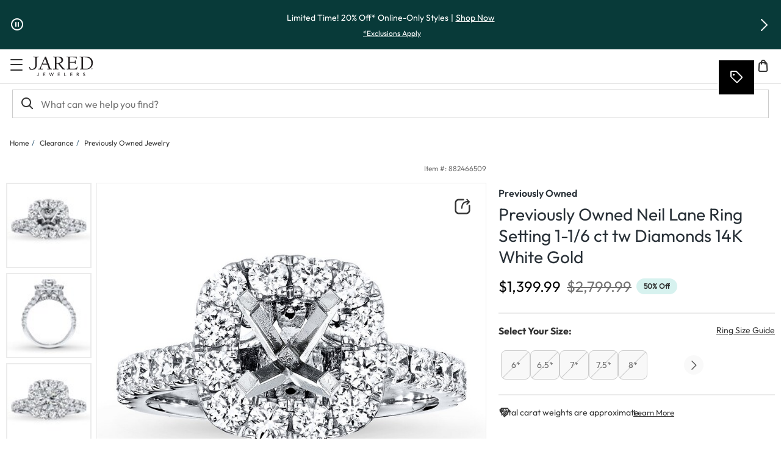

--- FILE ---
content_type: application/javascript
request_url: https://www.jared.com/XzBcxl/Ubp/50K/lDhwLi6g/aEYiNhJQN66b4pOJ3V/LGsGQUshZAg/G04NX1hg/A1IB
body_size: 171656
content:
(function(){if(typeof Array.prototype.entries!=='function'){Object.defineProperty(Array.prototype,'entries',{value:function(){var index=0;const array=this;return {next:function(){if(index<array.length){return {value:[index,array[index++]],done:false};}else{return {done:true};}},[Symbol.iterator]:function(){return this;}};},writable:true,configurable:true});}}());(function(){Z5();nml();var Fm,C9,T6,QR,Sl,WW,LF,s9,S9,j7,x9,H2,kR,Xx,bI,Pl,Rx,XW,Ol,xl,LD,hM,j3,V9,nM,dx,NL,pW,KB,l5,nI,BD,V2,IO,Y9,Yk,dk,vl,Ap,BM,tW,gN,lj,Ej,bD,GD,QO,I1,vz,fl,jM,g6,Kv,mg,SE,Sj,Hx,YO,zm,M2,DF,BN,zn,R9,GN,Bv,cB,FX,XN,UW,FW,s3,cE,kq,mF,L9,dl,Ij,lU,I2,dQ,X7,dB,P2,Jg,ql,Om,Y5,Fz,mw,gp,vM,BU,bX,XF,U7,D9,q6,X5,Rq,PO,LN,U2,rx,v3,Yl,Cm,j2,L6,n5,P,k7,Nn,pL,QD,O2,hz,wm,XR,xR,GM,QW,w2,En,b9,Ep,D6,jv,In,l2,zd,x1,HO,t9,Gn,wL,DR,Vg,m5,qO,GL,Gj,Uz,FO,Op,Qz,lg,sR,dd,fg,kX,Xg,NX,w7,X,Ll,hk,gB,kn,xE,r9,zF,E3,rq,Ym,Iw,n3,qW,hW,dw,nF,Jv,kO,vg,k3,rD,vE,ll,Em,mm,rw,SD,z5,GU,Cp,NM,O5,TQ,Yz,Uq,EM,mQ,Dm,CM,JO,O,j1,HW,TI,J7,JW,gE,ml,zN,Fj,Y6,rN,zB,Y3,WU,Hj,EU,Tz,nk,sQ,Xm,lL,pw,H3,gx,Wd,lB,fq,q3,dg,L1,Cj,pj,Q1,jz,Km,sI,CE,Hp,bU,Bg,b5,IN,XB,rQ,m9,Jx,xm,j5,T1,BR,GX,vv,Og,dn,UI,hv,sB,t5,wM,gz,I3,Xl,np,lm,qj,bQ,w3,Pm,fN,On,AN,jq,pq,Z6,J,wR,mL,OE,S,fZ,jE,GR,Rl,dz,f5,MR,zE,Ud,Sq,kw,qU,WX,bj,KF,w6,M7,sZ,nz,C7,dZ,Mm,qk,TM,KE,rk,qm,mz,NW,hO,zl,bL,RE,fv,N5,jX,bM,fR,H1,PU,R3,Cg,YN,pQ,TZ,hX,r6,VF,vU,II,x3,U1,bm,r3,C5,JU,Hd,tv,SW,IQ,OI,vD,fd,fO,Z9,pR,ZO,J6,T2,p6,Z3,DO,MU,Rw,E9,wD,Xp,PW,Sn,R7,Pg,jx,Kx,cp,d1,kd,tD,bk,jg,s7,OR,ZD,b6,fz,Mq,Ez,NO,YR,DD,Rp,CB,cx,pO,DW,Nl,CQ,Z1,hE,C1,c7,kE,AU,fw,b3,OM,HB,lE,Wm,Vp,R1,EE,nW,wQ,VD,VE,qd,Px,LO,KR,mW,xW,wO,g3,kZ,B,j9,H,wk,Im,sO,YW,rg,E2,MB,Zp,Jk,c5,D,Tm,lk,OZ,p7,Tk,nq,Qw,pn,zx,l3,qz,d9,Gg,wU,Sd,qx,Y7,Q5,Aw,c6,fB,VO,w1,AF,IR,Pw,wF,nn,H6,vk,kg,Fq,Qj,TB,Nw,QN,Rk,P3,AO,B1,TX,Qq,n6,Nm,z3,cI,Uk,J3,AD,Md,D1,Rg,R6,UE,tI,fI,Az,tw,Gw,qn,Kj,WF,OB,Xv,bz,n7,dO,AR,hD,Lj,n9,YZ,qI,KU,Yv,jQ,HI,Aq,fk,Jn,qq,Yd,YE,Ux,BL,JR,v6,Fp,Zq,cO,UF,U5,Vj,Xz,k9,r1,xk,Lk,Np,f2,tN,sN,lZ,G3,cF,jL,YM,EI,Hv,gI,fE,wZ,OX,Gd,sX,Bd,vF,RL,Ox,Ag,kz,lN,Xj,X3,jU,qR,H7,Y2,N3,kN,LE,EN,Bn,gO,vN,KO,bE,tj,rW,bN,Wp,xq,XZ,qg,fX,rF,sD,Rz,cU,pD,xF,Zw,Yw,Ik,Ed,jD,ED,c1,Yp,PZ,jp,PR,sW,Zg,IZ,Bk,G7,gL,xX,dW,Tp,qM,Hm,N9,MF,t6,jn,Dq,Iv,lQ,Yq,JD,DE,tZ,Eq,KZ,V3,WZ,I6,B5,b1,fF,kI,Sm,dE,JZ,Ql,H9,LQ,PD,wd,nm,BI,cj,HF,Kg,Jm,l1,D2,Mk,S1,ML,Ww,hQ,Bj,ID,x6,W6,xn,FZ,N2,z9,rd,Vv,zD,hZ,kp,Fg,Pq,z7,IE,Qn,qp,Nk,gw,nE,W7,mM,cv,kk,Hz,hl,gF,K1,Ad,qD,Kq,dU,Cq,fp,V1,SZ,jm,Qk,Hg,pz,Vw,Jq,v9,M3,BF,QM,Mj,cW,SI,Ek,ZW,Xq,YF,WD,Wg,Bw,gm,J5,cq,CO,NR,JN,A6,kF,Pj,QL,X6,TL,Gz,fm,pm,xU,zM,Eg,Cx,gD,Tv,Pv,vW,Tq,KW,EF,qw,RM,km,B2,gW,lD,Am,Z7,VL,kD,mj,gq,zq,UZ,B6,Rj,RO,FL,L3,hw,P5,pI,bx,QE,gk,pU,rE,HQ,hd,F3,F6,Od,Tw,Zz,qZ,Vq,GQ,vw,f6,hx,QZ,mn,Sw,VR,K7,Jw,Vm,Rm,OQ,wW,EW,UO,r7,k5,Wz,UN,Kz,Jd,Lg,N,WI,pM,UM,Cv,Zj,jd,MW,wp,Kp,FU,wn,PN,CN,VW,tR,Ip,fW,Q6,MD,G1,Sp,E7,Lz,vq,bR,g1,Dx,p9,Dj,zp,WN,N1,f1,gU,xN,Mz,Ug,VN,Jp,gj,W1,bW,Q9,Y1,px,DB,xD,BX,t3,k6,kj,EZ,Hk,JF,wq,l9,YD,JM,U,cQ,Bz,mq,pN,GO,TU,L,kM,sg,L2,vO,l6,zO,Xw,lW,hm,U6,J1,Lw,WL,W2,LM,LU,G2,Pz,Ln,HM,Tx,nj,rp,Bq,fM,dp,AW,BW,Qp,p1,lM,hg,cR,hU,wl,mO,Id,nd,vX,wv,vZ,XO,A,tE,tq,RN,sw,CZ,q1,Vz,jO,s6,mN,Ng,Iz,Zv,F1,hF,LW,NE,xz,W3,tk,Oq,ME,HR,A9,Tj,vR,tl,Oj,El,gv,Gl,g9,Ew,Cl,MN,Qv,Rv,f9,KM,gX,rI,hq,nO,OO,Yg,tm,E,Nq,XX,cN,sz,wE,RZ,rj,ZI,tp,AL,j6,AZ,jl,ln,I9,Sz,lq,rO,lO,GW,TO,JI,KX,M6,WE,sj,P7,DM,Lq,PE,Dz,YB,AI,Nx,nQ,bZ,EL,rR,Ld,HD,XE,sx,UX,UL,Gx,mE,vI,g5,nB,xv,nZ,hj,Yx,Nv,qE,cL,Ax,Pp,nv,xw,pE,A3,zR,fx,kL,Gp,qN,MI,hN,Rn,xO,N6,Uw,IL,NN,RD,p5,UR,MO,R,K9,mX,MM,Td,Dn,Zn,zw,DN,l7,E1,TW,kv,Q,w9,ww,Nj,L5,OD,Mw;VUl();var Iq=function(HN,RW){return HN instanceof RW;};var dj=function O3(gn,Dg){var Dw=O3;for(gn;gn!=Bv;gn){switch(gn){case f2:{for(var Q3=m6;S3(Q3,pZ.length);Q3++){var ng=Bm(pZ,Q3);var IW=Bm(m1.Y,TN++);gR+=Cz(vl,[kW(vm(Un(ng),Un(IW)),vm(ng,IW))]);}return gR;}break;case gX:{while(nN(Cw,m6)){if(xj(AE[Yj[DZ]],tF[Yj[bg]])&&bO(AE,NZ[Yj[m6]])){if(mZ(NZ,rm)){cw+=Cz(vl,[rz]);}return cw;}if(G6(AE[Yj[DZ]],tF[Yj[bg]])){var Dp=ER[NZ[AE[m6]][m6]];var lw=O3(C2,[AE[bg],Dp,dN(rz,nR[X1(nR.length,bg)]),Cw,xZ]);cw+=lw;AE=AE[m6];Cw-=f3(SI,[lw]);}else if(G6(NZ[AE][Yj[DZ]],tF[Yj[bg]])){var Dp=ER[NZ[AE][m6]];var lw=O3.apply(null,[C2,[m6,Dp,dN(rz,nR[X1(nR.length,bg)]),Cw,Oz]]);cw+=lw;Cw-=f3(SI,[lw]);}else{cw+=Cz(vl,[rz]);rz+=NZ[AE];--Cw;};++AE;}gn=zB;}break;case Hx:{gn=Bv;return [zg,cm(WR),zW,E6,zg,cm(DZ),cm(h9),[B9],cm(DZ),cm(B9),J9,[p3],cm(Um),cm(zg),DZ,DZ,cm(W9),Zm,cm(J9),J9,cm(KN),cm(bg),cm(p3),cm(Mn),zW,cm(Um),cm(G9),cm(d6),[E6],cm(bw),lz,E6,[G9],cm(DZ),W9,bg,cm(G9),cm(Nz),KN,G9,cm(p3),cm(DZ),MZ,cm(lz),Zm,cm(G9),bg,cm(Mp),[m6],Mn,cm(zg),Mn,cm(B9),cm(p3),WR,cm(Uj),Uj,cm(Mp),jw,cm(zg),m6,cm(DZ),G9,cm(Mp),d6,W9,cm(zg),DZ,cm(bg),Mn,cm(B9),cm(d6),P1,cm(B3),U9,Aj,DZ,cm(B9),cm(p3),Aj,cm(zg),m6,cm(Aj),A1,cm(J9),DZ,p3,m6,G9,zg,[p3],cm(A1),zg,Aj,cm(zW),A1,p3,[MZ],cm(bg),bB,m6,cm(Um),cm(E6),cm(Fw),Nz,lz,cm(Jj),c3,m6,cm(p3),p3,BZ,bg,cm(bg),cm(Um),DZ,W9,cm(KN),Mn,cm(Um),Mn,cm(zg),W9,DZ,cm(bg),cm(G9),bg,cm(Uj),DZ,WR,cm(J9),cm(Aj),cm(WR),Zm,cm(Uj),p3,Mn,cm(A1),cm(E6),W9,cm(B3),C3,cm(Aj),cm(ZN),jR,cm(p3),bg,cm(zg),A1,DZ,G9,bg,cm(G9),[Mn],cm(Mn),zW,cm(DZ),KN,cm(CW),CW,m6,cm(DZ),cm(Aj),cm(E6),J9,cm(bg),cm(KN),cm(MZ),G9,zg,W9,A1,Um,cm(A1),cm(Mn),DZ,cm(WR),lz,p3,cm(E6),cm(Mn),A1,cm(bB),h9,cm(bg),Mn,cm(J9),MZ,G9,cm(Aj),A1,rZ,cm(gZ),MZ,Fw,cm(E6),Nz,cm(A1),cm(bg),cm(gg),Oz,m6,cm(Nz),lz,cm(S6),CW,cm(KN),m6,cm(bg),A1,G9,cm(jR),h9,cm(Hq),DZ,jR,cm(zg),Nz,cm(Aj),cm(E6),cm(A1),DZ,DZ,Uj,bg,cm(KN),A1,cm(jR),[m6],cm(B3),d6,A1,cm(Uj),MZ,cm(E6),A1,cm(A1),[DZ],cm(Jz),cm(W9),cm(p3),Aj,cm(DZ),zg,cm(Mp),Nz,MZ,p3,cm(bg),p3,cm(Nz),Nz,E6,cm(Mg),Zm,cm(G9),[Mn],Bp,cm(W9),WR,cm(Um),cm(DZ),cm(Um),B9,cm(MZ),C3,m6,cm(MZ),G9,cm(E6),cm(Wj),Jj,A1,zg,cm(bg),cm(O1),P6,Lm,Aj,cm(WR),DZ,G9,cm(O6),Kw,J9,cm(G9),bg,Uj,cm(CR),OW,J9,[DZ],Um,cm(jZ),A1,G9,m6,lz,cm(W9),cm(p3),DZ,WR,cm(Aj),A1,cm(Nz),A1,cm(J9),Bp,cm(E6),Aj,cm(G9),cm(Nz),KN,m6,cm(zg),cm(bg),zg,MZ,cm(c9),Qm,zW,m6,Mn,cm(zg),W9,bg,cm(CW),[zg],[B9],bg,cm(bg),Um,bg,cm(Mp),cm(bg),p3,cm(Um),E6,cm(MZ),KN,G9,DZ,G9,cm(bg),cm(Mp),tB,cm(Aj),cm(zg),G9,cm(J9),cm(zg),cm(KN),J9,cm(B9),Mn,cm(A1),B9,cm(MZ),cm(G9),MZ,p3,cm(E6),cm(bg),cm(gg),[zg],bB,cm(c3),Lp,Mn,pg,zg,cm(jN),cm(bg),cm(DZ),p3,[MZ],Aj,cm(Uj)];}break;case zB:{return cw;}break;case bx:{gn-=HB;if(S3(Wn,sE[q9[m6]])){do{z6()[sE[Wn]]=lR(X1(Wn,E6))?function(){hR=[];O3.call(this,wl,[sE]);return '';}:function(){var fj=sE[Wn];var WO=z6()[fj];return function(TE,RR,dq,bq){if(G6(arguments.length,m6)){return WO;}var M9=xg(N5,[EO,RR,dq,bq]);z6()[fj]=function(){return M9;};return M9;};}();++Wn;}while(S3(Wn,sE[q9[m6]]));}}break;case Ed:{if(S3(Wq,sm[V6[m6]])){do{bp()[sm[Wq]]=lR(X1(Wq,WR))?function(){m3=[];O3.call(this,ZX,[sm]);return '';}:function(){var K3=sm[Wq];var Xn=bp()[K3];return function(tO,pp,Ig,wz){if(G6(arguments.length,m6)){return Xn;}var Up=xg.call(null,Kk,[tO,W9,Ig,wz]);bp()[K3]=function(){return Up;};return Up;};}();++Wq;}while(S3(Wq,sm[V6[m6]]));}gn-=Nx;}break;case w7:{gn=Bv;if(S3(HE,Qg.length)){do{hp()[Qg[HE]]=lR(X1(HE,G9))?function(){return f3.apply(this,[B,arguments]);}:function(){var SN=Qg[HE];return function(FN,zj){var nw=LR.call(null,FN,zj);hp()[SN]=function(){return nw;};return nw;};}();++HE;}while(S3(HE,Qg.length));}}break;case I2:{var cw=dN([],[]);gn=gX;rz=X1(X9,nR[X1(nR.length,bg)]);}break;case C2:{var AE=Dg[nU];var NZ=Dg[A7];gn+=c7;var X9=Dg[zL];var Cw=Dg[RQ];var ON=Dg[C2];if(G6(typeof NZ,Yj[p3])){NZ=rm;}}break;case JM:{var Qg=Dg[nU];BO(Qg[m6]);gn+=IL;var HE=m6;}break;case Ol:{while(S3(mR,wg[Ow[m6]])){K6()[wg[mR]]=lR(X1(mR,DZ))?function(){GZ=[];O3.call(this,Bd,[wg]);return '';}:function(){var O9=wg[mR];var P9=K6()[O9];return function(cg,GE,ZZ,T3,LZ,T9){if(G6(arguments.length,m6)){return P9;}var M1=xg(JD,[cg,GE,CR,T3,Bp,jZ]);K6()[O9]=function(){return M1;};return M1;};}();++mR;}gn=Bv;}break;case VD:{Fn=[[A1,cm(Nz),J9,cm(G9),p3],[],[],[],[zg,cm(KN),A1,cm(Nz)],[],[],[],[O6,bg,cm(bg),cm(gZ)],[],[cZ,cm(G9),cm(CR)]];gn=Bv;}break;case zM:{zZ=[[Fw,Um,cm(MZ),Uj,Mn,cm(bg)],[],[bg,cm(DZ),cm(Aj)],[]];gn+=J5;}break;case NL:{var Gm=Dg[nU];var jW=Dg[A7];var gR=dN([],[]);gn=f2;var TN=sp(X1(jW,nR[X1(nR.length,bg)]),bw);var pZ=mp[Gm];}break;case wl:{gn=bx;var sE=Dg[nU];var Wn=m6;}break;case ZX:{gn+=g5;var sm=Dg[nU];var Wq=m6;}break;case wM:{gn=Bv;GZ=[cm(Nz),W9,cm(G9),cm(WR),Nz,cm(zg),cm(WR),cm(G9),jZ,cm(B9),zg,cm(bg),cm(Aj),bg,Lm,cm(ZR),J9,Qm,tB,Uj,cm(p3),cm(DZ),cm(MZ),cm(Wj),P6,cm(B9),DZ,cm(Mg),Kw,J9,cm(Um),W9,cm(W9),A1,cm(Aj),KN,Uj,cm(Oz),P6,cm(Nz),Fw,cm(Nz),m6,Nz,cm(Um),cm(zg),lz,cm(DZ),cm(G9),cm(Aj),cm(DZ),bg,B9,cm(Fw),m6,p3,E6,G9,cm(Uj),G9,G9,cm(E6),cm(MZ),m6,cm(E6),cm(bg),cm(B9),W9,cm(MZ),cm(Mn),cm(bg),SR,cm(Aj),cm(Nz),Aj,cm(Uj),zg,p3,A1,cm(MZ),cm(W9),cm(p3),G9,G9,DZ,m6,DZ,E6,cm(E6),A1,cm(Nz),J9,cm(zg),Mn,cm(bg),Uj,cm(A1),p3,Um,cm(Mn),cm(p3),cm(bg),cm(p3),Nz,cm(MZ),m6,B9,B9,cm(bg),m6,cm(Aj),cm(DZ),Nz,m6,Mn,WR,cm(Mg),jR,cm(zg),Nz,cm(Aj),cm(E6),[DZ],E6,cm(Mp),jR,cm(p3),Aj,bg,cm(CW),h9,cm(p3),cm(DZ),cm(C3),c3,m6,cm(p3),p3,bg,G9,zg,cm(Nz),Uj,cm(bw),[m6],cm(gZ),WR,jR,Nz,cm(zg),A1,cm(Nz),bg,E6,MZ,m6,A1,cm(Um),Um,cm(MZ),cm(Nz),tB,cm(Aj),cm(zg),WR,cm(MZ),Nz,J9,cm(B9),cm(Bp),J9,WR,DZ,cm(Aj),MZ,cm(KN),Mn,cm(DZ),cm(p3),Uj,Aj,cm(p3),zW,cm(WR),KN,cm(B3),bw,MZ,cm(B3),Zm,cm(J9),J9,cm(KN),W9,Mn,cm(zg),cm(zg),cm(Qm),Lp,cm(KN),A1,cm(Nz),J9,cm(G9),p3,cm(bg),cm(p3),cm(Mn),zW,cm(Fw),zg,MZ,cm(Aj),E6,cm(Aj),m6,[DZ],G9,cm(E6),DZ,cm(p3),J9,cm(Sg),DZ,DZ,KN,cm(A1),cm(Um),J9,cm(KN),cm(J9),J9,WR,cm(WR),KN,cm(Zm),Bp,cm(DZ),E6,cm(A1),zg,cm(lz),[m6],bg,cm(G9),m6,bg,Aj,cm(Mn),Nz,m6,A1,cm(zg),W9,bg,cm(jw),Uj,J9,cm(zg),Aj,cm(jR),jR,cm(p3),cm(DZ),p3,Um,cm(A1),CW,WR,cm(B9),cm(Mg),bg,Aj,cm(G9),cm(Um),cm(bg)];}break;case YX:{var ZE=Dg[nU];m1=function(vp,FE){return O3.apply(this,[NL,arguments]);};return FR(ZE);}break;case Bd:{gn=Ol;var wg=Dg[nU];var mR=m6;}break;case O:{gn+=L;return [G9,cm(Uj),bg,J9,cm(c9),P1,Uj,cm(bw),ZN,p3,cm(DZ),bg,cm(KN),cm(bg),cm(k1),Tg,J9,cm(A1),J9,cm(zg),A1,cm(Nz),cm(Wj),Sg,B9,cm(zg),bg,cm(MZ),cm(pg),dR,cm(A1),B9,Um,cm(B9),Aj,cm(A1),cm(bg),ZN,Aj,cm(Aj),[m6],Nz,cm(KN),G9,bg,zg,cm(KN),cm(DZ),Nz,bg,cm(p3),cm(A1),cm(B9),J9,cm(Nz),G9,cm(p3),WR,G9,DZ,G9,cm(bg),cm(p3),J9,cm(J9),cm(Jj),vn,zg,cm(B9),Uj,cm(sq),Wj,cm(A1),E6,p3,cm(WR),p3,cm(bg),cm(zg),Aj,cm(p3),cm(Mn),MZ,W9,A1,Um,cm(A1),cm(Mn),DZ,cm(WR),lz,p3,cm(E6),cm(Mn),A1,cm(Mp),J9,DZ,DZ,Uj,bg,cm(DZ),cm(Nz),J9,cm(zg),Mn,cm(bg),Uj,cm(h9),ZN,Aj,cm(Aj),[m6],cm(h9),bB,cm(E6),cm(zg),Nz,cm(zg),Mn,cm(bg),E6,A1,cm(Aj),cm(Aj),cm(Fw),G9,G9,Uj,cm(p3),cm(zg),cm(Um),Uj,cm(Mn),A1,G9,cm(C3),jR,m6,m6,tB,MZ,cm(Fw),zg,cm(p3),cm(G9),cm(jN),gZ,J9,m6,cm(KN),MZ,p3,Um,cm(cZ),[Uj],vj,cm(p3),DZ,cm(A1),cm(Um),p3,cm(jN),[MZ],Gq,[Um],bg,Uj,cm(E6),cm(Wj),jj,G9,G9,bg,cm(J9),A1,cm(zg),DZ,cm(S6),cm(B3),BZ,tB,cm(O6),CR,p3,cm(WR),bg,A1,cm(cz),[Uj],C6,p3,cm(Wj),jj,[Um],bg,Uj,cm(E6),cm(wN),cm(B9),[MZ],Jj,Nz,m6,cm(Nz),lz,cm(TR),CR,cm(A1),MZ,cm(G9),cm(DZ),Nz,cm(bg),cm(vj),F9,MZ,cm(DZ),bg,cm(cZ),ZR,cm(E6),Fw,cm(Nz),cm(Wj),gZ,cm(gZ),Tg,cm(MZ),Mg,cm(B9),cm(zg),A1,cm(p3),cm(sq),Tg,zg,cm(KN),[m6],cm(Fw),cm(vn),bg,cm(Aj),F9,cm(MZ),KN,cm(B9),E6,cm(zg),cm(Kw),Nz,cm(J9),cm(E6),cm(p3),p3,bg,MZ,cm(Aj),Nz,cm(Nz),Aj,Mn,cm(G9),G9,cm(ZN),KN,E6,cm(G9),Mn,cm(W9),G9,G9,DZ,E6,cm(Nz),cm(WR),WR,m6,cm(Uj),Mn,cm(bg),cm(SR),Zm,cm(G9),p3,cm(Nz),Mn,cm(DZ)];}break;}}};var lp=function(wj,D3){var BE=tF["Math"]["round"](tF["Math"]["random"]()*(D3-wj)+wj);return BE;};var zz=function n1(U3,Hw){var AB=n1;for(U3;U3!=cU;U3){switch(U3){case Hv:{for(var JE=m6;S3(JE,HZ.length);++JE){VZ()[HZ[JE]]=lR(X1(JE,zg))?function(){return f3.apply(this,[kv,arguments]);}:function(){var tg=HZ[JE];return function(SO,gr,Ec){var cH=Qc.call(null,SO,CW,Ec);VZ()[tg]=function(){return cH;};return cH;};}();}U3-=lB;}break;case ll:{U3+=tv;for(var kf=m6;S3(kf,HC.length);++kf){XY()[HC[kf]]=lR(X1(kf,MZ))?function(){return f3.apply(this,[JD,arguments]);}:function(){var EP=HC[kf];return function(EC,MA){var mf=m1(EC,MA);XY()[EP]=function(){return mf;};return mf;};}();}}break;case zD:{return Cz(AU,[I8]);}break;case WL:{nR.push(nT);TY=function(bs){return DA.apply(this,[U,arguments]);};xg.apply(null,[K7,[rZ,fh,E8]]);U3=cU;nR.pop();}break;case Yd:{if(bO(P0,m6)){do{var As=sp(X1(dN(P0,q8),nR[X1(nR.length,bg)]),tb.length);var zJ=Bm(m0,P0);var BH=Bm(tb,As);I8+=Cz(vl,[kW(Un(kW(zJ,BH)),vm(zJ,BH))]);P0--;}while(bO(P0,m6));}U3+=Q5;}break;case BI:{var Of=ps[dT];var M0=m6;while(S3(M0,Of.length)){var VP=Bm(Of,M0);var Br=Bm(LR.lF,b4++);TA+=Cz(vl,[kW(vm(Un(VP),Un(Br)),vm(VP,Br))]);M0++;}U3+=C5;}break;case Ik:{var I8=dN([],[]);var m0=qb[P4];var P0=X1(m0.length,bg);U3-=zM;}break;case zM:{U3=Ik;var q8=Hw[nU];var lH=Hw[A7];var P4=Hw[zL];var tb=qb[zg];}break;case Sl:{return TA;}break;case U:{U3+=kv;var HC=Hw[nU];FR(HC[m6]);}break;case R:{return [E6,cm(G9),vn,cm(S6),DZ,Mn,cm(DZ),cm(WR),MZ,DZ,E6,cm(Nz),bg,cm(J9),J9,cm(KN),cm(KN),J9,cm(Um),cm(Wj),Tg,cm(Aj),Fw,cm(Fw),W9,cm(jZ),KN,cm(Aj),E6,Um,cm(Aj),m6,cm(A1),KN,bg,cm(p3),cm(Um),bg,bg,cm(G9),zW,cm(Aj),MZ,cm(ZN),zg,zg,Aj,cm(jZ),rZ,cm(jZ),cm(c9),G9,cm(jR),Lm,c3,m6,cm(p3),p3,Aj,p3,cm(c3),Lm,DZ,G9,Nz,J9,cm(Um),cm(bB),c9,cm(zg),B9,cm(zg),bg,A1,cm(Sf),cm(zg),Nz,cm(Uj),B9,cm(bg),cm(MZ),p3,cm(DZ),WR,cm(p3),cm(Nz),bg,Uj,cm(E6),DZ,cm(p3),cm(B9),DZ,WR,m6,cm(OW),Jj,cm(bg),cm(G9),bg,cm(bg),Um,bg,cm(jR),J9,WR,cm(G9),E6,cm(Uj),cm(A1),KN,Aj,cm(Uj),cm(KN),Nz,cm(Uj),bg,cm(KN),cm(Um),zg,MZ,cm(B9),cm(lz),[m6],DZ,G9,cm(Zm),zW,A1,cm(G9),E6,G9,cm(Aj),cm(zg),J9,cm(zg),Mn,cm(bg),W9,A1,Um,cm(A1),cm(Mn),DZ,cm(WR),lz,p3,cm(E6),cm(Mn),A1,Aj,cm(p3),cm(Um),Aj,Mn,cm(jw),W9,cm(G9),jZ,cm(B9),Mn,cm(Lp),Zm,cm(G9),m6,bg,Aj,zg,cm(Jz),rZ,cm(KN),E6,cm(E6),MZ,cm(MZ),KN,cm(DZ),E6,B9,m6,cm(Um),p3,cm(wN),cm(zg),m6,p3,cm(E6),Mn,cm(zg),Um,cm(MZ),cm(Fw),Lm,cm(zg),lz,cm(DZ),cm(G9),cm(Aj),cm(DZ),bg,B9,Aj,bB,m6,cm(Um),cm(E6),cm(Fw),Nz,lz,cm(Mg),W9,WR,m6,cm(Uj),Mn,cm(bg),cm(A1),B9,cm(MZ),cm(E6),W9,cm(gg),jR,cm(Aj),A1,cm(Fw),J9,cm(KN),cm(Nz),SR,cm(Um),cm(Mn),Aj,cm(Lm),zg,zg,B9,cm(zg),bg,cm(Fw),bw,cm(Mn),G9,Mn,cm(CW),CW,cm(p3),Uj,bg,cm(Cb),bB,cm(E6),cm(zg),Nz,cm(zg),Mn,cm(bg),G9,cm(B9),P1,E6,cm(Aj),cm(Fw),zg,Aj,cm(jZ),cm(zg),W9,bg,cm(zg),bg,cm(p3),WR,cm(c9),Qm,zW,cm(G9),Mn,cm(W9),G9,cm(p3),Aj,cm(Uj),W9,cm(zg),cm(p3),B9,cm(Nz),B9,cm(MZ),cm(jR),tB,Uj,cm(p3),cm(DZ),cm(Um),B9,cm(MZ),Lm,cm(Mn),KN,cm(p3),Um,cm(Um),cm(Aj),WR,cm(cZ),bB,P1,m6,p3,cm(Mn),DZ,cm(Wj),h9,jw,A1,cm(Nz),cm(Wj),P6,[m6],cm(Sf),Gq,G9,cm(B9),J9,cm(Nz),G9,cm(SR),lz,cm(bg),G9,cm(MZ),DZ,p3,cm(zW),p3];}break;case Td:{ER=[[Lm,Aj,cm(WR)]];U3=cU;}break;case UQ:{U3+=TL;var dT=Hw[nU];var JC=Hw[A7];var TA=dN([],[]);var b4=sp(X1(JC,nR[X1(nR.length,bg)]),Bp);}break;case Tv:{var zc=Hw[nU];LR=function(Ar,sT){return n1.apply(this,[UQ,arguments]);};return BO(zc);}break;case NL:{for(var qY=m6;S3(qY,VA.length);qY++){var NA=Bm(VA,qY);var pb=Bm(lh.Al,LP++);SA+=Cz(vl,[kW(Un(kW(NA,pb)),vm(NA,pb))]);}return SA;}break;case s5:{U3=cU;hR=[Aj,cm(A1),bg,Uj,cm(E6),cm(bg),cm(zW),Lm,Aj,cm(WR),DZ,G9,DZ,A1,cm(Nz),Aj,cm(E6),B9,cm(bg),Mn,cm(zg),G9,E6,cm(jZ),cm(DZ),KN,cm(Zm),Zm,cm(G9),p3,cm(Nz),Mn,cm(DZ),cm(jZ),SR,cm(B9),cm(p3),J9,cm(KN),WR,jw,J9,cm(KN),cm(Nz),Fw,Um,cm(MZ),cm(bw),c9,p3,cm(G9),cm(B9),J9,DZ,Nz,cm(zg),A1,cm(Nz),cm(Mp),U9,cm(E6),MZ,cm(MZ),Aj,Mn,DZ,cm(p3),cm(DZ),p3,Um,KN,m6,cm(gg),Lm,G9,bg,p3,cm(Lm),KN,A1,bg,[bg],DZ,m6,DZ,zg,Um,cm(DZ),zg,m6,cm(Lm),lz,cm(E6),A1,Mn,cm(G9),cm(DZ),Uj,B9,m6,cm(Um),cm(Kw),jR,cm(c3),c3,cm(c3),Nz,cm(DZ),E6,DZ,zg,cm(C3),DZ,cm(Nz),A1,Fw,m6,A1,cm(bB),h9,cm(bg),m6,cm(Aj),cm(DZ),Nz,cm(zg),Mn,cm(bg),cm(G9),G9,cm(J9),zg,cm(jR),Aj,cm(zg),jw,cm(Um),KN,cm(jw),Bp,Nz,cm(Fw),Uj,G9,cm(E6),A1,cm(E6),cm(DZ),B9,cm(p3),m6,cm(E6),cm(DZ),Nz,cm(Zm),W9,E6,cm(E6),Aj,cm(G9),B9,cm(MZ),cm(c9),jw,J9,cm(J9),cm(bg),cm(Mn),G9,Mn,cm(KN),A1,cm(ZN),tB,cm(Aj),cm(zg),pg,Uj,cm(jZ),cm(c9),G9,cm(ZN),cm(Hq),m6,vj,cm(vj),jZ,C6,[m6],m6,m6,cm(G9),cm(Lm),Zm,cm(DZ),cm(Aj),G9,cm(E6),DZ,zg,cm(OW),Zm,cm(G9),m6,bg,Aj,DZ,zg,cm(wN),Lp,cm(zg),Nz,cm(G9),Mn,zW,cm(KN),cm(jZ),ZN,cm(Nz),DZ,DZ,DZ,bg,bg,MZ,B9,cm(Nz),B9,cm(MZ),WR,cm(Bp),J9,cm(zg),G9,cm(c9),CW,cm(MZ),DZ,cm(A1),WR,m6,[bg],cm(c9),c3,m6,cm(p3),p3,E6,cm(Mn),cm(DZ),KN,cm(Fw),Fw,cm(J9),Nz,cm(zg),cm(DZ),KN,cm(bg),m6,E6,W9,cm(zW),WR,cm(Aj),A1,cm(Nz),A1,cm(J9),Bp,cm(E6),Aj,cm(G9),cm(Nz),KN,m6,cm(zg),cm(bg),W9,KN,Um,Um,Mn,Mn,Um,cm(ZR),DZ,DZ,DZ,DZ];}break;case Hx:{U3+=X7;var HZ=Hw[nU];RA(HZ[m6]);}break;case YX:{U3+=dB;return [[m6,m6,m6],[cm(Uj),Mn,cm(bg)]];}break;case cv:{var qA=Hw[nU];var fs=Hw[A7];U3-=W7;var qJ=Hw[zL];var SA=dN([],[]);var LP=sp(X1(qJ,nR[X1(nR.length,bg)]),zW);var VA=p4[fs];}break;case wk:{U3=cU;var hH=Hw[nU];lh=function(xH,z8,KV){return n1.apply(this,[cv,arguments]);};return TY(hH);}break;}}};var cC=function x4(GT,gb){'use strict';var VS=x4;switch(GT){case lM:{var F4=gb[nU];var Kf;nR.push(FT);return Kf=F4&&mZ(XY()[z0(J9)](AA,OA),typeof tF[hp()[BA(Uj)](jS,Kg)])&&G6(F4[G6(typeof XY()[z0(B3)],dN('',[][[]]))?XY()[z0(MZ)].apply(null,[Z0,dC]):XY()[z0(Aj)].call(null,tH,mV)],tF[hp()[BA(Uj)].call(null,jS,Kg)])&&xj(F4,tF[hp()[BA(Uj)](jS,Kg)][b8()[lJ(Um)](lR({}),jr,Bq)])?XY()[z0(OW)](Hb,qf):typeof F4,nR.pop(),Kf;}break;case kv:{var mA=gb[nU];return typeof mA;}break;case R:{var GH=gb[nU];var NV=gb[A7];var GY=gb[zL];nR.push(JH);GH[NV]=GY[b8()[lJ(Nz)].call(null,p3,jb,Eh)];nR.pop();}break;case U:{var TS=gb[nU];var KY=gb[A7];var dY=gb[zL];return TS[KY]=dY;}break;case gx:{var v4=gb[nU];var Ub=gb[A7];var V8=gb[zL];nR.push(nC);try{var fT=nR.length;var US=lR(lR(nU));var h8;return h8=f3(U2,[kC()[EA(Mn)](gZ,K8,Y0,lR([]),Um,Wj),G6(typeof XY()[z0(B9)],dN('',[][[]]))?XY()[z0(MZ)](S4,cb):XY()[z0(vn)].apply(null,[Mp,fV]),K6()[LH(Aj)](Um,Qf,d6,p3,sq,jN),v4.call(Ub,V8)]),nR.pop(),h8;}catch(zT){nR.splice(X1(fT,bg),Infinity,nC);var OS;return OS=f3(U2,[kC()[EA(Mn)].call(null,kT,K8,wN,lR({}),Um,Wj),b8()[lJ(Zm)](O6,YY,GV),K6()[LH(Aj)](Um,Qf,Lm,p3,rZ,k1),zT]),nR.pop(),OS;}nR.pop();}break;case WL:{return this;}break;case wl:{var Gc=gb[nU];nR.push(bh);var Rh;return Rh=f3(U2,[hp()[BA(Zm)].apply(null,[rZ,r1]),Gc]),nR.pop(),Rh;}break;case n2:{return this;}break;case N5:{return this;}break;case Tv:{nR.push(FV);var s8;return s8=VZ()[Oh(Jj)].call(null,s6,lR(m6),Y0),nR.pop(),s8;}break;case Yd:{var Z8=gb[nU];nR.push(J8);var JP=tF[XY()[z0(Nz)].apply(null,[CW,x9])](Z8);var hf=[];for(var MP in JP)hf[VZ()[Oh(bg)](jg,BZ,G9)](MP);hf[XY()[z0(Gq)](jj,cV)]();var Xb;return Xb=function fb(){nR.push(Js);for(;hf[hp()[BA(m6)](Zr,F6)];){var fP=hf[XY()[z0(pg)].call(null,Ib,vN)]();if(g8(fP,JP)){var dV;return fb[b8()[lJ(Nz)](U9,jb,vz)]=fP,fb[K6()[LH(Uj)](Uj,Lq,Qm,Um,Zm,kS)]=lR(bg),nR.pop(),dV=fb,dV;}}fb[K6()[LH(Uj)].call(null,Uj,Lq,Fw,Um,lz,DZ)]=lR(m6);var Eb;return nR.pop(),Eb=fb,Eb;},nR.pop(),Xb;}break;case L5:{nR.push(Hf);this[K6()[LH(Uj)].call(null,Uj,AJ,lR({}),Um,xs,h9)]=lR(m6);var Qh=this[XY()[z0(Sf)](HS,Rg)][dA[zg]][VZ()[Oh(bB)].call(null,U8,Oz,YT)];if(G6(G6(typeof b8()[lJ(Gq)],dN([],[][[]]))?b8()[lJ(p3)](c9,sP,nA):b8()[lJ(Zm)](Jz,YY,NW),Qh[kC()[EA(Mn)](xr,wS,Jj,lR(bg),Um,Wj)]))throw Qh[K6()[LH(Aj)].call(null,Um,BT,jj,p3,Kw,fh)];var bT;return bT=this[VZ()[Oh(vn)](H6,jZ,CR)],nR.pop(),bT;}break;}};var xj=function(mh,mb){return mh!==mb;};var dN=function(qH,ks){return qH+ks;};var kY=function(){return dj.apply(this,[wl,arguments]);};var qC=function(){return ["3^$M\\Z\x3fO0!1","^/H","\tWDD:^\r- (IPPj]DI9_d/0jW\nL DN:(+K","6\x40U3m\\I>I","aAF<C/+","GB47-VS#RA\\3O,/--S","T+ 6","<Y\r .0<_DA.\f! 6\'\\K9_Hn.\"H:[\bx/^)\'09_EDK\x40+",">E ","\\3","x\vkuy","\'O^!-2\x40","^$UMQ:^!=0","r","|5\'1KE#QF\b>6g88S^_\'D\r:|fC_)JAG$ys73FOE3\n~7,&Jl[Q\'N+\"aw\v^S%OB(a\\S%RA>I6/7%DL DN:(+KXEcEZM>Y6 c>OZO:L\r:<~C_)JAG$0g88S^_\'D\r:gb\x07D$]\\A%Bfs~>OZO:L\r8)G]l\\)C*=78CI^:Xs|\\S%R>\rys3[HE9]<.0JH:[\n9U),,&^,ZH!\'dQ\r>Z7J1  >_EDuXg:fPTjM\\Z#O0lx8\vL_;IY\'.*\rYJ8[\\]8Bd+>q\x40KXuO5<hKM~(TMK>4<,>Y^S%O!|*\vP9q_F^+>&8BS<b,+!F.[NA$I<,:SX^,VQ(4*FX%P\x00\\f^h+j1BqX\bH`7%IT7IhJ1  >_EDw:84\x40WjmQE(C(q3[HE9V3m1#JMZ+X+<\x3f6jj<^H< 0Jf]IdM77-)^O\'KY!38YRq\n_[Q$O\r:&8W^E\'\b\"|%\v^JZA$K/$6J\bj^B56LV_O\nqJ1  >_EDuL:m6\t1LM\\\x3f^*n\f(\\OI!I+\'-Ka8QXM8X=f7fDQ#KA;$~\x40\\T$KEM8M&\"&p6EC((#PP(RMkh91#BKH9Ooq9\f\\ELuU>^=5%bMWw\b3\"%QYbJS,\";-)BCE;Yb3h\x40YJ8[\\]8Bd:8kO(WK;/\'Q^$[\x00>\x006b&fXQ#K_n.yWV8XZ%X+:::S\nC;YY//\'\x40WjHZpZh/~T\x40O6^-3!DTbQX8C0!73FOy_ $3$BTs<&>CXDuC/mfz_<QCMh\x00\x3f8\"&COYb$hPYLcIU,Y*-7#YD\n=Yb3h\x40YJ>LQS8I0;1$M^S%Ol/+WP&I8K~:m)WFF}X+h9XP>]\x40\x00>\x3f<&>CXD.^T>$~\x07Y8Q_\nfM6)y>KWW0Z< 4\n<_Z\b:\x3f3x,CDI!CB a2\rYJ7X]F)X-!-jO.WK;/\'Q^$L\x00cW98\"8M.W(i#\tbX]F)X-!-bQX0^X</dQX9CqZ%<c\'\veH\x3fON:o#\x40a8Q\\G>U4+\f,]8\f\v#i)\r>cc3he=;\f\v!o\'D]bI]c\nbf$wA#K_n#yA^A8Q\\G>U4+~<ZX:^B:84\x40M~(TMK>\'<&+BO2(4*FX%P\bmbXm5hXOR!\bl5,WFh\nZ/X1<-hkL:Xh/\",\rXW\x3fPK\\#C*f1cML!_bi\"PR>WGFbXm51/B_X;\nY&(7\v/X$HGC/6b7cK(3\'1KE#QF\b26b&cML_;IY\'.*#I\x3f\x00\'g8<WX\n9Ef3L-8IqE\"fa>^XE\"\b\fs|(\vH:[S<M6n%wZK\'M=|\"\vP&KM8I0;1$Y\fs\bB,+!Fw\\\x009bh,dUKF9^bczF+W\\\nc!`1/EEF#O=ozF+W\\dX,+-bL_;IY\'.*\r1P\x00\n$I<:afB_yI3hh\rD$]\\A%Bl:j1X\b!B_!6f\t\x3fK7mt&dDOY:F[+i7\f^E\"[F\x00bJ1  >_ED}^5\'jS]\x3f[\\fYl(j73_C-5-J>SZ/X1<-jX\b!B_!6f\t\x3fK7m3 bZK\'M37%WPPqW\x00\\\"E7ba_D\\:AHlm\x3fS]\x3f[N\x3fB\':*%X^yX5\'1KE#QF\b%m51/B_X;\nC+6d\x40X,KFK>E+ k/E.D:m6\t%UcQ6+7\x3fDD\n4Lq jQT$G%~!kcKW(LX \"0L_jr\x00\\f^h+j1\x40KXuDl21V\x00T$ZMLX%<7h\rXO!__ a\"PR>WGFbCh\'j1_LwOU+\"1Q_-wBm:+8Y]\n;OZn6WCboM$I6/7%D\nC&\nL\"3!DHjL]F$E*)ac\rCL}\bN!,4IE/Z\nw*g8#P\b!B_!6fM\f%\\\x408C3n*qDO^ XC57%ITpHGA.\ftb\'%XOtP3\'+WXTdSM\\\"C s,fSK\'M\'z\f\vG+L\bIwIj*&&SMK!O\'\'lDYJ<_Z\b\x3ff\"fS<L;h\x3fL\x3f:\'!->_D_0_+51W\x3fCUA,f &2B\bhH`,!Q^.M9I*:~/uY0DYs$jDVq[D[/\f-(khBBX:]s|y\x40^\\/J\x40G.\x3f\'%bY_&ZH %!A#E+L\\\nwy j>^XE\"\nCsc\'JA&[\\M.h+m+DM0I\'24DR\"{PK/\\0\',$O4XJg<!IThLM\\\x3f^*l~w\vO8OY&. VTd_JZ\x3f\\0fa8S^_\'Db$jDVcFhI<+ \x3fBCD2\b8 6\f\"\\8\x00!gx#P\b;E_# (\x07M\fw]\\3\\!g8#PDhO*.*\x40O)QEX&I0+\'h\f\bY Y]+/ \x40h#[DLh\x00\'`\"8QhZ-.*Q_\x3f[Z/X1<-1\x40KF O-o%W.QFMpIj*,$SWWw^E<.3\x07M\fw]\\3\\!hebX\b6E\x40>-!QUhM\'I0&,.\v\b^=XB9ch\x40^P8YKdM6)j7KWL DN:(+KPnbJZcW2/1jSX{GH:)+A\\_wJA>I6/7%DqO\bD(i2JUjwBm<&>CXDuX*$(\x40P>[F\x3f\x40(ba>^XE\"\bs|!VEdW\\M8M0!1dDO^ XChglW^\\/J\x40G.f<&>CXDw_` 6BMG%WL\bz\x00f7fDw^E<.3\x07M\fwLE/X,!\'cJV\b\'OY;3*\x07Q\fw[b^j#&>^ENh\bY&3+RR8IZ-*+4jbSZ0o_<.6\rRe\"[\bA>I6/7%D\nN:O^n/+QPA8Q^A.Id/cmO~\b\nn,!Q^.f\\8\"8E=Cb5jLT8_\\G8\x006`\"8Q<Ll5,WFh%073/XO!__ a6\vT>VGLw0&1%A\b\'L<&yJ^P8YZdH!\"&-W^OhDX\"-hUKG+L\bAwCj/1-\rXO!__ a-.QFMu67dDOY FY\x00 )\x40-\f#^I&Y!b1dXOR!Y`/!]}%]\n8I0;1$\vhX#$0MUl\x00ZdA!:+%R\b;OU:chW^P8Y^%E nscX1OA+&%Q\f$KDDf\\mt*pX8OY&. RE\"LG_h\x006`\"8QD0]\r84\x405C8QZ\x00hE0+1+BEXuXH=4(QPX9FG>\f% c%T\x40O6^gm6\vT&[OI>Iy 6&ZZ|WK;/\'Q^$g\x00>\x3f8\"8X.^_7\r+FJEuUqd\'-jB\f\f}X- 0F}%]\\goxCDu^\vhi6\vX$_DD3`+-~>mwyX/\'0\x40}%]\\go>^CY{^_7*QX/MX\x3f_,f1cKL_;IY\'.*#>S^+^d<~>IE8ZA+5-JM6EU8073/\v\bD:X\x40/-f\tT&[\\Mj^j/1-^6E\x40>-!Q^$ZU,Y*-7#YD\n\x3fYg:0MBdJZQB0<*/Eq.^_7\r+FJ8QG\\hQb7dPEXKN&i\v\tY#M>D-=m8SYO!\f~h9C_)JAG$\f\nf7cMCL}^57%WPCwJs]-(k8XO!__ a6\vP&R\x00\\c-(khP_D6^D!/fME3NMG,\f0`-/N^\'OY;3*\n#X\x00\t#_\n/\rbBF0DJ:)m\f\vG+L\bMwub-wP_D6^D!/dWX1XGZboe&vBF0DJ:)\fWbQK+\x40(f7fS\'OY;3*<_D]/0&X1EC+|e\\CqLM\\\x3f^*n1d\x40KF O8.-APfLL%B!sbzXWnXH:46KP_dPMP>*3>8S^_\'DV $<QJp7CN]$O0\',$k|Q_+51WJ<_D]/2!*.1EC+{e\rL8[\\]8Bd7m:DE^:^T>$yA\\Xb\\\n)C*=78CI^:Xb:2DD/L)C*(*-CXK7FHt`tXY#LhO+ 0>D_I!E_lm\x3fS]\x3f[QfO+ %#Q_X4HA+{e\rfGL#_4\"\"3xKG0Kf%hI\\\r[FM8M0!1\fCDI!CB cm\t#MoM$I6/7%Dl_;IY\'.*D$]\\A%Bl:j1\x40KXuXl\'1KE#QF\nw073/YL\n!\f\v:o\'JB>L]K>C6u1/B_X;\v\f<gb\r\fwQT6+-/DK^:Xk;/\'Q^$w6`\'#EZF4Sc/,!Y\fCdPIE/m3o/GK\'A(4*FX%P\x00\\cW6+7\x3fDD\nHG+\"0\vT>nZG>C073/yLHG+\"0\vT>nZG>C073/yL!Ig{lQ^nNZG>C~.L!Abc\x40T8_\\G8j1  >_EDwb5jU^>Q\\Q:Iy! SI^{I_+ 0\x40XSc\\UfIj/48WZ3_C-5-J>SZ/X1<-1iuK\"KD:{0X\rP:^+:,>OZO|Kf9jU^>Q\\Q:Ih-obP_D6^D!/l\f\vC/J]Z$\f0&*9KyO2=Kx>[ZI>C6s;fSK&SC-|\"PR>WGFbXh<o$E<V8.-APwAl\nl\'~DEG<YHgz2D+FM=\f<f0bBXyD!hhLY\n8[\\]8Bd+m#EmO;O_/5+W6D$]\\A%Bl<juWK{DH65l\f^E\"[F\x00bJ1  >_ED}^53!QC$\\.C*+|>\\K9_Ht jKI>Uc9bbT3Ob-h\x077T$[ZI>C6ljfPHy_f\'1KE#QF\x00cW6+7\x3fDD\n!BD=<m\f\\Wb\\\n>C:1#XM\byK;/\'Q^$S8I0;1$qE7\x40H-5db_/LI\\%^l>cO{AH72yC_)JAG$0g8<WX\n\'b,+!F>Mwwu%%D\\4X\r a-KPCc[X\x3f_,f-c\rXO!__ a!\vT<[Z[/mb%\x3fXI^<ECn5l\f\vW%L\x00/(+--BB|Q[/3dKMTdNGXb\'%bX\nC;\n_g3!QC$\\<M(;&wX^{NB $yA>CZM>Y6 c>NE;OoqhQ\rLf[^+\x401+0wx\x40{Z_!5+Q\tA/SK%B7:1\x3fU^E\'Gb3!VEpX]F)X-!-bBQ<L:)-V^A8[^z\x000&*9DO-^~m0MBdMMF>0&*9uY0DYs7+Lz\\\x40#_j*,$S\vdY&(7\vT&[OI>Iy 6&Z^=C^`,!Q^.\nF/T0lo>^CY{K_)|2JUj\\\"E7`78OoD!XD+2jCC_K\x40bmbb>LE\'[/3dWPX$\\\x40#_ml7h\v\'N& 6dz%\'//&^B<Y<hbQX9pIfb\x076`0&_IO}ggb\rY#MsZ2!*.(^:.4D$]\\A%Blg8>^CY{NB $y\x40\n<_Z\b>0&*9^X,oC:3-\x40jzcK%A4\"&>_EDnCKfc0M^=wXj:::S^=XB9a0\vC-ZM>Y6 c>^CY{X[/-9\tX9NI\\)D6 /F^C:D(4*FX%P\x00\\cW-(k>^CY{NB $mQC%I\b\\qZ%<c8\v^B<Y(4*FX%P\bMbIh j1DO^ XCn jQ\tA/\n\\\"^+9afWK\'M:m6\vT2JMfBbhk8GO!BB*|fKI>ZdM6)~<YCNub`eK\rW%L\x00^+^d ~>^CY{^_7*QX/MD/B#:+g\x07DkuliKYJ<_Z\b#0&*9^X,oC:3-\x40j$cIwEj-,\'FFO!CB z-CX8QG\\hys*dBXSENg3!QC$M\x00hI**ac\rCL}C:3=iRv\\\x40#_j>1/\x40Q#K_n4yJ^R+RD\x00#\x00f-\">UBf:Igm\')_DDbEhl%#XKF9Sa!\"f\fKX,]lOm5*,^B<Y>3!SLXd]I\\)D\b! cDO^ XCn$lL^R+JK\x40C\'bbzC3Y&(7\v\x00C/HAdJ- \"&ZSf:I<$0P_j[\x00AdJ- \"&ZSf:I3$(V#X\x00]cW-(k>^CY{Z_+7xL^R+JK\x40C\'g1/B_X;\nHf(jFE)VdG)\x00e~j7SFY0QD(ieFYE\"LG_jB!9cDXE\':3=E+JME/B0n4#BBE ^\r- 0F%L\bN#B%\"/3<L:)-V^A8[^#\"\'-+ZFSENg3!QC$M\x00#\"\'-+ZFSENg<9X\r+\\Z]:X~(6$U^C:D:m6\f\vW%L\x00^+^d+~>^CY{^_7*QX/MD/B#:+g\x07Okuli\x40YJ<_Z\b$0&*9^X,oC:3-\x40j/cA,*`78OfE6:)-V^A8[^lCj-\"&ZDy\bK\'/%IHQK\nc\nb:+#EZ\'O[r/jC_+RDQC\'g8<WX\n<Cu#6\x40Z7CAlf,1/WA\bh:=8\x07^$JAF\x3fIfs~wB\fsC:3=iRvZl^xs*dPCD4FA7\r+FVbWF\x3f\x40(gx<WX\n4Dq(jF\\:RM\\#C*t87\rXO!__ a%\vH:[\\fMj/1-\vX<:)-V^\\/J\x40G.f &2B\b!BD=o*\x40\bEwWN#B%\"/3zEIyZt5,L)QEX&I0+k+W6E\x40>-!Q\v,KFK>E+ k>X.CKfc0M^=wXj:::S^=XB9a0\vC-ZM>Y6 a(DOK>\bs|0\vH:[TThO+ 7#X_Ows5jQ\tA/\\\x40#_j &2B^{K_){fWE\x3fLF\nwy:m>OZOjY&(7\vG+R\\\"E7`\"8Q^{K_)m0MBdSM\\\"C sa8S^_\'Db5,L$[P\\w! \'h\b;E_# (\x07M\fwJ\\3\\!he8\f!BD=o*\x40\bEwL:Qh(*$_YBoLX \"0L_bJS,C6f5+D\nXh^E\'2jQHP\\Z#I7`//XM^=\x07u3z\x40\ngZ1Z%<c/\v^B<Y:3=`E8WM[^u*,O3CC/-(\\<^)>6+7\x3fDD\n!BD=o\'JA&[\\MbIj-,\'FFO!CB m!\vW>[Zd%OmbbS%WPb\"%QYpX]F)X-!-bBQ3E_f7%WPCwJ\x40A90<:X^X<O^`-!KE\"8y~xgX.\\L<a!Y#M\\8U 78_OYXpu(\"\r>LQd%Oys~>Q\\4X\r |!\v^\'NDM>E+ x#P\b!B_!6fM\f$\\Q:Im55+D\nEhD/3##/UZ/X1<-jYWW!B_!6dKFj{ZZ%^ll*&ZOM4F\r- 0F+J\\M\'\\0lj7NO9OJ/5!|T&ZN\x3fB\':*%X^yX+h\x3fWE\x3fLF\b>D-=m.SFO2KY+|\x3fLT8_\\G8\nf7cXO&_A:%H\v8FM2X\b! pSWwDH65fM\f>VA[dA!:+%R\f\f}^E\'2jDVwHGA.\ftgo:KW0WK;/\'Q^$M\x00>\x006g8bX_F9<=8WNEdRMF-X,gelX!A+/#QqXGZbZ%<c/\v;C+6ddC+G\x00Zc!r1qS|Dv+yQ+TZM>Y6 c$KL_;IY\'.*>Z/\x00*b,f_K|QY<8\x3fSCjK\\Ef\"cI [/-1\x40\rR+JK\x40bXm51/B_X;\n[!( >U]dH+ &uDI|}<.)LTdLM[%\x402+k)^=OCf/hJYL,KFK>E+ c%^.XH:46KPW\x3fPK\\#C*fj1\x40KXuX:)-V\\Tw_ZO\x3fA! 79\rXO!__ a*\x40\x07LGE#_!fk,CDI!CB i+\t1HIZjMy:m+FZF,_b$mD$]\\A%Bd;k>QD}K!m-\t)\nF/T0lo>WL DN:(+KPRbJS$%b,f__yIl5,WFh\\7Yl8,#R\n|Wg<9JR%PFM)Xy(6$U^C:Dg:2D>G\x008m`.+DA}LX \"0L_jJ\x00FcW2/1j_X0^X</dWXdIZI:l(6$U^C:D:h\x3fCCb9[-: \"^%XH8|0\vT2JS)M7+cz\fXO!__ a-:QZ\\9wto>^hC:o*\x40\bEw\nN\x3fB\':*%X.\\L<a08\'M6%kbP_D6^D!/dQX1HIZjBh\'o+_6Ab\'hV\\YfN^fUh*o-G\"Obh]\\}qLM\\\x3f^*n1b]\'K]fi\"PR>WGFbXm5%%Dn^9(0F>XZ/Zy:m$SR^|QN/2!\x40\v8[\\]8Bd;~,CDI!CB im^Wb\x00\n)C* &)BCE;\bD a*DX-_\\G8m<&>CXDuDX\"-SCjJF+Z-)\">YX6EC $\'Q^$Z>!(%/U^C#Oy71!\t\f>Z\\>6+7\x3fDDq\'s|y\x40Op[uutnx^!S]+=8\x07D&R\nu7\x00%s%\x3fXI^<ECfh\x3fWE\x3fLF\x00++f1bG4XFfi\"PR>WGFjXlg88S^_\'D\r<im\v\x07C+N\x00\x00,Y*-7#YD!V(.6\rK\ncM_A>O,f7dFXO#Y`/!]1]I[/\ftt*,\b_&O_&!Ku+JI\n#Bd \"<_MK!E_g:0\vT2JqN6+\"!KXO!__ a0\vS8KX\\b6+7\x3fDD\byDX\"-mP9[\bp^!:68X\n^{KO<44QX8[\\]8Bfb-+\x40CM4^B<o1VC\vYMF>h%:\"dQO^CJ&*Q^:G~I&Y!=kHX4DI=ch\x07^(WDMh\x00f/1)^C^0IY;3!\x07\\(W\\F/_7loh[EN0Fbc4IE,QZEh\x00f>/+BLE\'G{+37L_h\n]+j1\"/SXY<EClmfRF|\n\nhJ1\"/SXY<EC(7QRlcK+_!nppUKY0\bH %fT>KZFjXj=7%F(Wb5mXYcI:\\(7k>^CYyK_)4)\x40E9U#\";-)BCE;53!QC$I+\\4\":bBBC&L<&1H_>MUfBy(6$U^C:Dg:2D>SUf^y5>qBXS.\\L<a!T=gN,_\'<&/XiK;\\L=it\t\x40dYM\\\tC*:&2B\b\"OO)-f\f\\_w[O/X67/XYC:Dlg7}ZMJ\x3fK<&$ROX0Xr\'/\"JRqJS<I**,8\fO2OY 6DT>[Z\x00$\x00\veaou{\v\x00j\"n{joh<&$ROX0X+o#\x40a+LIE/X!<k$dk~\x00z\"tzmz~\bqf([/3dJM_/I\bg,J7-1/SDi4D[/2l\\cOM>o+ 7/N^w]H,&(RfWGdK!:2BOD&CB ifr5s\rrwL/N1)8SDN0XH<-K^hZwW2+-.YXoE)$0uC+SM\\/^l\'mxgkah\n`>ulwnjfDOD1O_+3v-[\\x+^%#&>SX<x\x00\fv;tazmhi}omag<9C_+RDQ1^!:68XQM%_{+/ J\v>^M$H+<\x3f6X_F9J>4\x40U/LMZpXj<&$ROX0XQ2/1I-N]I**,8\fX#OC*.6\fM$KDDfK4;qSDN0XH<{6\vT$ZMZ/^v2\x3f$CFF(WPb5jKI>^+#*9SK9F(l\f\\_budO%: \"L DN:(+KX1LM\\\x3f^*76K^+arT>KZFjOy:m9SD^ye|m(D$]\\A%Bl:j1_LX_/8jLp8LIQbXmg1/B_X;\nY3i6BN]$O0\',$^\'V8 6\f$KDDw0q-\x3fZFw_C*$\"LT.\t>U4+,,yS8HB\"gbQ+b3SJG&-:&8W^E\'wQ25\x070q#JMZ+X+<a\rCL}DX\"-e1HIZjBh!o#K vm\'QfR\t{0<:1_L<+|!\vP&R\x00\\cj &2Bh<h\x3fL\\BM)Xl+jk\vO|XH:46KKRwU/\x407+c,YXn\v-|lKMXd]ID&!gjdRED0\vhi1\v\x00D9V\x00FdZ%\"6/_{FH &0MQ\fwL)e~jqKIK!IEf5m^\fkGwX9(*$WFF,QY<8\x3fLk]$Y(\"bwSX0^X</bXPw[Z/X1<-be7\x40H-5lDYwIc^!:68XWL<DL\"-=^WbR\\\"^+9c%KWX0^X</dP\rLbagcP8(6$U^C:D:m6\f\vX,\\1E\"fa9BXC;Ms|0\\\x00T%X\b\\c^!:68X\nO}^<hSCjPg(F!-7dFXE!EY71!\v^JZA$Kj-\"&Z^|^\"(\'\x40X\tfq^!:68X\be7\x40H-5fM\f$\\dO+ 0>D_I!E_hglKMEd]GF9X6; >YX;K\x40+hh\x07=P:wB82aS^\bh ~WP3NZ%Al:jpkX2_\x40+/0VR\fwFT6f|pcCVC:i{HM{\bTxlqy\tZKG%OIg~WP3\x07>I7:k$O}^<h~SX.U7b\fcJVL DN:(+KX1J\x40Z%[d &=~S%Oh<3+WXP^I&E n\">BOG%^\r:.dAB>L]K>Y6+c$YD\x07<^H< &I#P[\\+B\'+mXcDuE_*$6^j\\M\b#X!<\"(ZOuDB l%WP3GJ I\':0j[_Y!\nE/7!mQE(C(`*>SXK!E_imT>VGLdm3kcL9qm7j{c\x40wYlgo:\vcD!F\n 0\x40$X\'[nG8A%:kcXO&EA8$ j\x00E#QF[bj:*\'SpE;O8|lKFjzI\\/j:,BXC;Mgm=P<WOI>C6b\'wOE&I];m#\t.[^A)I\t+.%DS8T`)%WF+LMk%B\';18SDI,Zs8jI_-KIO/\x00&s:dZKD2_L)$7\t5\f3XD+X\"!1\'R,X=$6dT$JdwUj/3:`OX&CB m0\vS8KX\\b6+7\x3fDD\byQY={2\tB)N].P8 6&Z^/]b-%\x07&_[(\x00 #y-JVD FAb)\'$[\\\"\x001/y2K\\of>-~`\\D+ZNfK4;y9K6K^+auJR+MM\n/B ly8S^_\'D\r:o7QAbU^+^doK!PghmT>KZFjJ1  >_ED}V<$0P_jJI:\\(7k>^CYyK_)4)\x40E9UUblgx)WYOu:o0MEdMMF>\x000`7zZE&^`+27DTd]ID&0`7z^!b2!I)RG[/mu +EO\nbN/2!\x07_.Z/X1<-jBY!E]fh9XY>Uc<&>CXDuLX \"0L_bLS8I0;1$^4Z]\"8lQX9IZ-Y)+->EW(3hl\fK"," &_OD!bH\'&,Q","VFR]<Jl~VNW$g-","JM^","&BL<$ dC+Gj],J!<","\n\">S","IK;IH\" &I","[\\%\\","G:Pn!/*\x40E#QF","HA;3","v3","{p|\v~","p<~\x00",")WFF0N}& *Q\\","OC+3%QCjW[\b+\x406+\".O\nX DC\'/#","/n.LA^/^+5+Z_K!O","#\x40t&[EM$X7\f:WGO","MF\"d[872S","&&j_^O\'KY!3dAT9FG>\f4<,<_NOuK\ri","]/&!CR\x3fM","/","D \'","\'DR\x3fRI\\/j","$&\\\x40\x40\x3f\x40G$","%O_(.6H_)[","G&^","D\b","oX\'E_n$<QP)JAF-\f+,%\x3fEIK!CB a/\x40\tBd","(!$#X","q","\v","ic\'S^B:N","9I[","; P][Z[#C*","c\"(0)DOO;iL 7%V","\vREH0kl!QR>","p\b}lm\fk\f\x07\tzgdz|p&fgrI(O +%-^C\x40>F\x40 .4TB>K^_2U>~rxcwjk","!O_#2","F7<%{","6__<$*Q#R8WX\\","ZA","\\6+5","YM\\\tC*:&2B","ZL=2","N!-+W4T:J\x40","A8Q\\G)C(","XK\\","/[KC9kI*3!V","b","$/B~C8OW!/!jW9[\\","awF#K,:.+DO","r2!I_#KEw/Z%\"6+BO",">DSf:I","#B*+1_N^=","o"," ,=","RF","s/4+_^","Z9_J\'/\x00DP","\v%#\x40Pax\b~#I3+1","8SYO!hD!,!QX)rAE#X7\b,8bOY!CC)","x]H,*-Q]P\x3fJGN#\x40(","CG F","*.\'PT$JmD/A! 7",":P","C","AB","VT","iFK&^z/5-W3^$XAZ\'","SLL0IY\'7!q\tA/","}C1O[\'/!3^$JMF>\f\x00+ 8OZ^<ECn\f+A]/","P\'\\AM$Xi\"*-^^\x07&OC=.6","C+P\\M.","^","bga\v-!H_>","Z>X","#-QT9M","LME%Z!\r68DOD!yN<(4Q6C%Slg\x07","s6cbD4z\ng-|l\x07w-:","\'\"*/X^s","9JQD/","#+7\rWGO%KI=",")QGC#I","u\n]H,%6LT8a[K8E4:,CDI!CB ","6!7+BCE;xL:$","AH7%+R","#$2I","//XM^=","=C^:.6\\","{","Z/B +1/D",":%","=SHmxH %!WC","GEJ%\x40","1","^+ZAF-","W\\%HMm<I*:#E^O;O_","\x07w(Ak)&>iZK\'K\x40=~0\\\x00Tw","\x07T<","ZA;&-K}/PO\\\"","P:LiXB\"*-^^","0/XNg0Y^/&!","C^0G","\'DR\"","_+-+Db)LAX>","\x40M#K,:","NE\nOC","9JIZ>x-#&9BKG%","_M(k\b\x07-,Y","EZ6","#\x40",")&>KA<N","&!Q8T+ZDM9_<,=EOXKY/","&+d\x07s+[n`ztv{\bb\\\rN[*<\n&#\bfim!9-[aE/Kts","B/RMF#Y)","^: \'N<T$","AS/iK8C&/7","O,/1\tYNO^",")C(\"&)BbO4NA+27vV$_D[","i]O7N_\'7!W/T<_D]+X!","P8YM\\","B#DM","K>5","GP<[","%- /ZOX:GH:$6","VMI.","*$0D]",":M7:&","xi}+$6f_$[K\\#C*","^~qw","\b\x40+,","/\x40OD!fD#(0g^\'[\\Z#O;7%FEY!","mh\t\\f",")VZG\'I/03XIy6XD>5\rK^","MY\"Y","X_G7O_","y!4\'M5G/P\\","8[EG<I\r:&\'","3\x40","$I3",">_ ","LM&X%","{fu","\'/\x40zC-OA 0L","\f#","gL>","Y^&","=3+AD","> 7V\x07^8Z","PGL/x=>&","A,^%#&","![Q]:","EO^^H#","QFE%Y7+6:","aX\x40+B0!.+E","[!,(#B\\C&CO\'--Q\tR\"_FO/","-KT8vMA-D0","-Z`","+RD","BuO;","8EC:)","Y7+1\vQOD!","#*9","t^","ZM9\\+ 0/",":,\f_RO1","F+Z-)\">YX","C;CYa","7~r}","L-\"!IC+JAG$e*-/\x3fRCD2m_/7-Q\t","\"D","t{g","\x07T(YD","7","O+ -/U^C:D","9X%:69","V&\f\f","B[8J","%I\x00Y+","B%\"","eofiy","O&`\x00","nO#CN+6L_>_\\A%B8&$B","\x00","Y\',!_/","2DD/M","R","[ <"];};var rH=function(){return ["U\x07c",">L","ZQ","K!;","\x07!K\f,+ X","\x40\t%.:\x005\r","\n\x3f[0","$","]]",")l\v!35","\n:","Id<","0\f1tZ","ZQxE\x40\fH!","15I]Y\x00u&]","O","SSB5)","#\bA","jW\x07KE\'Q6qV_2RFLrpw!8K\n[\n7:\"","B^","]PF\b-=G","OQ\bICS","}","+","9XYNY","_","6RP","Q","\n:L-\n46:Q]YeD","In^*=A}ERTNKS4S<OmHy[EQULERXN*:[9X","\'M#\b","\x3f\n>\x40!\b0","VQP","\n$J69+\t4\'nD\tYC^9 ",":\x07","<2;0ReSAE\n&-<\x078buNAO","YQ]C^4\x07&]","ZQlAD<L","\fN\x40\x40Q","rP}INx\x40","\"&I`]C]\f","<S","\'","=L4+>\n4(7V",">7\v&TZ\vhAQ","%*\r%*9X","G\tNV_<\'[%","X","\r!;0RZIRD\b1","/&RYOE","[\n/\b","\n\"[",";L#,>","0","\x07;I","`QO","8w<hlV0c[d*V","&J)1Ay S_OX<~\f.0y8W\bL`[-K3iC=\n\n TB\tCY7r9.\\=,","\b7","X_AB","=1QG","\b(-\"\r5PQ)PE[","YQ\x00YGW","Mn}","-E\x00\'+\b\r8Y","C","[LxU(\r\x3f","/52","S]E\x00f-[","o0R}","\"6%;",";:\x40\b)\b64","\f7VC\rJEhm\f2<>","r96!","/+=PQ","k3OEZ=D:5(01Y","S6\\\x40V","!",";\'\r1P[UOX","815s","hUq\x3f5I]Y\x00U\t","5:771\\D\x3fUZS","\n>","]T^L^PhL0-\"Y9&TL\f7\thUrIQi^Od\x07\\g{%J","6ma8","<\x00=\b0nQ\x00YN_","Q","XOW%\'],\t\x00=","Q=>_","NER!H\t3","KS\b",";\f\x00\'","7iC<Qb\\_{R[\'S\x3f\r,*o",":\b9XZObO%\fH\b%","OSB"," k[_EE","KHS","&1\x00=\bRW","2\"\\G","Y\x07!J\x0037\x00\x3f0","0:\"X*PAE","<8\b","CY:D -6\r\x00&XG",":RYNE","\'J\n-\f3%","IIZ!;]!!\b>","_FKSS","0R","2>-\x006HS3NEX-[:)9","\x075Z","\f-]1%:\f4\r-uQ\rXED7G\t):",":\v XF",":OQ\rXYE-J\r!8","IS^\"\n<L","OUE,L\b>%","7%31=1O:YREhy\t56","LAQ)","! R\x40LE",">\n\v;HWOTW","=(\t",":\rO`","/E",":\f>U]\x00X","!*",",\n","&TB\tN","\'X\x40%RTS\x07\n$","<\t4\x07T[YTD8!N\v!","\n>\x40!\b0\r9TGUOX","%\b%6H\x40\t","US_\x07!]#>6","\t+\\)8","#\r\v5_X\t","{eb","Od","5 \\l","-\t[\n",",MW","#RCZ\b","]FB\'\'J"," UQ","\t \\\tE",";=\x00TY\tOTW","=>|G 0*&d:4%5nWX}dB 0*$k(:.`%>\\Ysap&<k\x3f*4 5)|r\x07pwg3+*B$.\r;\"je.fa\x070<A\x3f:4*5=y\x07}wd3+*B1-;\"jeYfap6<k\x3f:4 55|r\x07twg3+.B$.\t;\"je.feZ0Y M\x3f:475=|r\x07}wg+*B+-;\"jf&fap$<k\x3f:4 5F|r\x07xwg3+(yB$-3;\"je.faZ0<g\x3f:4\'5=|b\x07}wgD+*B7-;Uje6fap&<k\x3f4 c\f|r\x07wg3+)B$-;\"je.fd\x070<g\x3f:4\'5={b\x07}wg+*B!-;\bjf6fap#<k\x3fM4 5|r\x07uwg3+/B$.;\"je.fa`0<Q\x3f:425={r\x07}^+*B)-;\"je>fap;<k\x3f:4 5J|r\x07hwg3+/B$.;\"je.ff`0<c\x3f:415=b\x07}wd++*B.-;\"je]fap6<k\x3f4 5=|r\x07~wg3+*yB$r;;\"je.fcp0<E\x3f:4)5=xr\x07}wd\'+*B.-;\"je&fap4<k\x3fM4 5=|r\x07iwg3+(yB$.;\"\x07je.fe`0<s\x3f:4#5={X\x07}wg\'+*B*-;U\\\bfax7\x07h&9%.*=YVz]00*B$p9\"%\vC-}o`0[\rc\rv=%h%>je(Lil::B$v..\x07\x07|zzLg02\n%_*6< %1\rZS[iaw;!=+$\b \tGS-sw029\rG*6\n 1je/jaw;\x00\nqx$N3\v#)`i6Naw3*\tn3=1\x07\x07KQC-}aFC2\x07h&#+(\x07:Dn}aw:<lP,-\"U\'\'gu-}aw:\x3f\x07h&9&7%5kc~Lg02\n#G*20 =5>oqsap0Z\th&#9..*|Yvw06\tO\r08|u&KqF>0*\th$L.\".|X&ZQ2\'*\tc&\n \n=\\C+jaw;\":;$,\v TQe-CL:\'*\tc6,#=5>oqjaw;:%Z\':+=>|N]fa|$0*$c&2 %>yGjaw;:%&,\v 8|u&ysU;1pD==%#>*|X.qwg2\'*\t\'#\t4\x00.\x00Fqn;\b2E=(#%8|e-}a\b\'*\tc!M4 =5>ll&Eyn$*\tM#L2\t9a\\C-qag03<%x$=\"-4|u&FmE;1pG/S( >|u4iaw;\t$\vb\\","-H%","\bYV_F!G/","w","T\t$L","","\r)\\\t4","_DU.\'x/,7HbMRfl[\x07z-0\r","\x07)G58","3Q^VJx\x07(_>_6\n)","JAZ","Q.0]\x00.6\x3f","\x3fXMNEE","\f\x3f","!\r\'X","NEE-M*0\b6\x3f","RNMi\t%\x40","^G","\'Z.2","<F#,0\v","\t1SPN","V_\t$L","YQP","","!X\x40ST^","8E9","\'$\n T[","W-Z","\'^","ME<F#8\n\v\'","/ISB.>L\v4","<J\r%4&\\Y}P_","B\t","\x00!","DNT","gNIX","OW_","D-Z\r","S,\fV","2\\]\x00YDw*8k#0\x077","L\t%:%\"\n8Q}\b","(\nIQ]TY","]\\r","+\v\b1Ow\rOE","\\P","\"\f25SU\vYR","7+\b\x3f!\x07$OQOIY#;\\\t4","_Q]","ORPC",">","8\r","_2\n8]2\f!&IQ\boIQ\x07","+B\x07/","M\b%","#:XF\rHOD7+]\f/","\x3fL\x07++3\'/1XF/SNX!F\v","OEX","\x07+L05","U-","HBQ","Y]LLW\b\x3f\n%L","%\x4030","\v1E\x40\rNEW","/*","/14\n$","6\r5P}JAZ","IB","}JAZK)]%/qtYQHRC:LE.1L8&\\V\x00Y\x00_)G%RU(\x3fD&YQTYQh\x40%>=StS[ADhF\x07*<\"D!N\x40LTA\x40Q\nhr69==J XF\rHOD,YBhD\x0040","["];};var sp=function(MS,MT){return MS%MT;};var nh=function(){return ["\x6c\x65\x6e\x67\x74\x68","\x41\x72\x72\x61\x79","\x63\x6f\x6e\x73\x74\x72\x75\x63\x74\x6f\x72","\x6e\x75\x6d\x62\x65\x72"];};var DA=function Yh(rP,CT){var YA=Yh;do{switch(rP){case Cx:{return dj(YX,[pS]);}break;case z5:{return Or;}break;case IQ:{rP-=dk;for(var OT=X1(mC.length,bg);bO(OT,m6);OT--){var T8=sp(X1(dN(OT,z4),nR[X1(nR.length,bg)]),Jh.length);var Xc=Bm(mC,OT);var sf=Bm(Jh,T8);pS+=Cz(vl,[kW(vm(Un(Xc),Un(sf)),vm(Xc,sf))]);}}break;case dU:{var NT=CT[nU];var Or=dN([],[]);rP=z5;var wV=X1(NT.length,bg);if(bO(wV,m6)){do{Or+=NT[wV];wV--;}while(bO(wV,m6));}}break;case vl:{var B0=CT[nU];rP=TI;m1.Y=Yh(dU,[B0]);while(S3(m1.Y.length,Ld))m1.Y+=m1.Y;}break;case UQ:{nR.push(ZA);FR=function(hA){return Yh.apply(this,[vl,arguments]);};rP=TI;m1.call(null,jZ,qP);nR.pop();}break;case LQ:{rP+=Td;return Mr;}break;case TU:{var Lc=CT[nU];rP=IQ;var z4=CT[A7];var Jh=mp[jV];var pS=dN([],[]);var mC=mp[Lc];}break;case O:{var tY=CT[nU];var JT=dN([],[]);var SC=X1(tY.length,bg);while(bO(SC,m6)){JT+=tY[SC];SC--;}return JT;}break;case AU:{var Tb=CT[nU];LR.lF=Yh(O,[Tb]);while(S3(LR.lF.length,hv))LR.lF+=LR.lF;rP=TI;}break;case JM:{rP=TI;nR.push(nf);BO=function(Wr){return Yh.apply(this,[AU,arguments]);};Cz(E,[fh,n0]);nR.pop();}break;case BX:{var n8=CT[nU];var Mr=dN([],[]);var EJ=X1(n8.length,bg);rP+=Xv;if(bO(EJ,m6)){do{Mr+=n8[EJ];EJ--;}while(bO(EJ,m6));}}break;case gF:{var X4=CT[nU];Qc.JL=Yh(BX,[X4]);rP+=Uk;while(S3(Qc.JL.length,xZ))Qc.JL+=Qc.JL;}break;case bU:{return Rf;}break;case Nk:{nR.push(cJ);RA=function(OC){return Yh.apply(this,[gF,arguments]);};Qc(MC,C3,JH);nR.pop();rP=TI;}break;case N5:{var WP=CT[nU];var Rf=dN([],[]);var nb=X1(WP.length,bg);rP+=jx;while(bO(nb,m6)){Rf+=WP[nb];nb--;}}break;case U:{rP+=U7;var jC=CT[nU];lh.Al=Yh(N5,[jC]);while(S3(lh.Al.length,hx))lh.Al+=lh.Al;}break;}}while(rP!=TI);};var ZS=function(WT){return +WT;};var HP=function(){return dj.apply(this,[Bd,arguments]);};var xg=function UT(A4,vb){var Zc=UT;while(A4!=jM){switch(A4){case AD:{Qs=G9-p3+E6*zA-Um;ds=G9*zA+Aj*Zm-Mn;JV=DZ*Aj+E6*bg*zA;gH=MZ*G9+Uj*Aj*Mn;XS=G9*Zm*Mn;A4=bx;w4=bg+Aj*zA-G9*DZ;}break;case wM:{return [[jR,cm(p3),G9,cm(G9),cm(B9),B9,cm(p3)],[],[Aj,cm(Uj),bg,A1,cm(A1),A1],[cm(zg),Mn,cm(bg),cm(A1),zg],[],[G9,cm(G9),cm(B9)],[p3,cm(Nz),Mn,cm(DZ)],[lz,E6,G9,cm(G9)],[cm(WR),p3,bg],[],[],[bB,DZ,cm(Oz)],[Jj,cm(bg),cm(G9)]];}break;case vU:{A4-=H7;jw=Um+Mn*p3+DZ+G9;Lp=bg+Mn+MZ+Um*E6;Jz=Aj*MZ+bg-G9-Um;wN=p3+E6+MZ+Mn+Zm;Mg=bg*DZ*p3+MZ*Um;gg=Zm+bg-Um-DZ+E6;SR=MZ+G9*Um-bg;}break;case k5:{A4+=cI;while(nN(Jb,m6)){if(xj(Ah[q9[DZ]],tF[q9[bg]])&&bO(Ah,rA[q9[m6]])){if(mZ(rA,hR)){EV+=Cz(vl,[rn]);}return EV;}if(G6(Ah[q9[DZ]],tF[q9[bg]])){var fA=GP[rA[Ah[m6]][m6]];var tP=UT(N5,[fA,Jb,Ah[bg],dN(rn,nR[X1(nR.length,bg)])]);EV+=tP;Ah=Ah[m6];Jb-=f3(lL,[tP]);}else if(G6(rA[Ah][q9[DZ]],tF[q9[bg]])){var fA=GP[rA[Ah][m6]];var tP=UT(N5,[fA,Jb,m6,dN(rn,nR[X1(nR.length,bg)])]);EV+=tP;Jb-=f3(lL,[tP]);}else{EV+=Cz(vl,[rn]);rn+=rA[Ah];--Jb;};++Ah;}}break;case Ll:{Bc=zA*Aj-Uj*Mn*bg;IP=Mn+p3*zA+Aj+Zm;Bf=Um*G9*Zm*bg+E6;LC=zA*Aj+E6+Um;R0=Zm+zA*Mn-DZ*MZ;kJ=E6-Zm+bg+zA*Uj;A4+=Qk;}break;case wv:{Pf=Uj*Zm+MZ*Aj;rh=Zm*p3*Aj+MZ;A4=MU;HA=Zm-G9-Uj+MZ*zA;Tf=Zm*p3*E6;}break;case hk:{CP=E6*zA-Zm-Uj-DZ;C4=zA*bg+Zm*E6*DZ;jH=zA*bg*MZ-G9-Aj;jJ=zA*p3-Zm+bg-Aj;LT=Uj+E6-Aj+zA*MZ;PA=Zm*Mn*DZ-E6+G9;A4=fd;bb=zA*Um+Aj*bg;Gf=DZ*Uj*Zm-zA-MZ;}break;case ZI:{kb=Zm*Um*G9-zA*DZ;ff=MZ*zA-Mn+Um*E6;A4=DB;c8=Zm*Uj-zA-DZ+p3;KP=Uj+Zm+Mn+zA*E6;}break;case A:{QY=G9-E6+zA*MZ;Zs=zA*Mn+E6*Uj+MZ;A4=Ll;L8=Aj-Zm*MZ+Uj*zA;xY=Um*p3*Zm*bg-E6;}break;case Jx:{A4+=gL;Gh=zA*Um+MZ+bg+DZ;bV=G9*zA+Aj*Mn+p3;lP=Zm+MZ+zA*bg*Mn;lr=Zm*E6+DZ+G9*Um;hS=Aj*zA-DZ*MZ*Zm;QV=zA*MZ+Um-DZ-Zm;Wb=DZ+G9+Mn*Zm*p3;fY=MZ+Uj+Mn*zA;}break;case Xv:{vn=p3+Mn*Aj-Um;S6=p3*bg+Aj*G9+E6;WR=DZ+bg+Mn-Um+Aj;Nz=Um+MZ-bg+Mn;J9=DZ*E6+Mn-bg;A4+=j5;}break;case Px:{lA=zA*MZ+Aj+p3-E6;Ds=Aj*Mn-Um+zA*p3;A4=k7;EH=p3+zA*MZ+Uj*bg;V0=p3*Aj*DZ*Uj+MZ;}break;case cL:{bf=DZ-Zm-MZ+E6*zA;O4=Zm*p3*DZ-Um+Mn;gc=DZ*zA-Um+Uj-G9;B4=Zm*Uj+zA-Mn*E6;kP=G9*zA-Uj-p3+bg;xh=G9-Zm+Um+zA*Uj;Ms=Mn*zA+Um+Zm+Uj;A4=P2;OA=E6*p3*Um*Uj-G9;}break;case nd:{UP=Um+Zm*p3*G9*DZ;J0=zA*Aj*bg+G9-Uj;IC=Aj*zA+G9+Mn*MZ;YV=zA*p3-Aj*G9;A4=JF;}break;case fX:{VV=Uj+Um+MZ+p3*zA;W8=Zm*E6*DZ+G9*p3;Ys=Mn*zA+Uj+DZ-Zm;A4+=TX;q0=Zm+bg+p3*Uj*MZ;gY=Zm*p3*Mn-Aj-Uj;R8=MZ*zA+E6*Um+Aj;}break;case fB:{Nf=G9*Um*Zm-MZ+zA;Y8=Um*Zm*G9+Aj+bg;RT=p3+MZ*zA-Aj-Zm;WV=p3*zA-G9+Zm+DZ;Os=Aj*E6*Mn-G9;QA=Aj*Zm-Mn-p3;CH=Um+DZ*Zm*MZ+G9;ws=bn-F0+Jf+DJ-Uh+Ts;A4=t5;}break;case HI:{JJ=Uj*Aj*E6+p3+zA;Rs=Uj+zA*Mn+Zm*G9;sS=MZ*Um*Uj-DZ+Zm;A4=c7;f4=zA*Um-Aj+Zm+Mn;lY=Aj*zA-DZ*MZ*Um;bY=Zm*Mn*DZ-Uj-Aj;}break;case Pl:{DV=zA+Aj+MZ*Mn*DZ;VJ=G9-E6+Aj+DZ*zA;Hb=Uj+E6+Um*MZ*Mn;DY=E6*Uj+zA*Mn+p3;tA=Um*p3*bg+Mn*Zm;FJ=Zm*Mn-DZ+Aj+E6;A4=Wd;Yr=zA*DZ+MZ+Um+p3;OH=E6+Aj+bg+DZ*zA;}break;case W2:{K0=Uj*DZ*G9*Mn-E6;Kr=MZ+Mn*E6*Aj-bg;A4-=rD;IY=zA*Mn-MZ-G9*Aj;IA=zA*G9*bg+Uj-MZ;}break;case Yv:{A4+=Ek;while(bO(Fs,m6)){var X0=sp(X1(dN(Fs,db),nR[X1(nR.length,bg)]),Hh.length);var Lr=Bm(fC,Fs);var cn=Bm(Hh,X0);Zb+=Cz(vl,[kW(Un(kW(Lr,cn)),vm(Lr,cn))]);Fs--;}}break;case CM:{Lb=MZ*zA-Zm-Um+E6;zV=MZ*Zm-Aj-G9+bg;J4=Zm*MZ-DZ+Mn-Um;Mh=Um*p3+Aj*Zm;U4=zA*Mn+E6-G9*MZ;k0=Zm-Mn+zA*Aj+E6;A4-=BL;TP=MZ*zA-Zm+Mn-Aj;}break;case Gx:{Kh=DZ*G9+MZ*zA+Aj;bJ=zA*G9+Um-Uj*Mn;JA=DZ-G9+MZ*Aj*Um;Gs=Zm-MZ-Aj+Um*zA;zs=p3*zA*DZ+MZ;A4=zx;PC=DZ*G9*Mn*E6+Aj;gP=DZ+zA*G9-Um*Zm;cS=MZ+zA*E6*bg+G9;}break;case J:{vr=G9*Um+bg+E6*zA;WY=Zm*MZ+E6-bg;Vh=zA+MZ+E6*Mn*Uj;A4-=cU;Df=G9*Mn-Uj+Aj*Zm;dC=Um+Mn+E6*zA+bg;YP=Uj*G9*Aj+zA*DZ;ES=zA*MZ-E6*p3;ET=E6*Aj+Um*zA-Mn;}break;case hD:{vJ=Zm*MZ-Um+bg;AP=Zm-G9+E6+Aj*zA;m8=bg*zA*E6-DZ+Mn;WJ=DZ+E6*zA-G9-bg;Wh=Um+MZ*Zm*DZ-Aj;mP=Mn*zA-p3*E6*Uj;fJ=G9+zA+Zm*DZ*Uj;A4=nB;}break;case B5:{return EV;}break;case Hd:{w0=Mn+bg-Aj+MZ*Zm;Ns=Uj+p3*E6*Mn+Zm;A4-=wU;ZH=Aj*MZ*Uj+G9*E6;j8=Uj*p3*Mn*Um+MZ;Jf=DZ*zA+Um+Aj;Vf=Um+zA+G9*E6*Uj;}break;case c7:{LA=Uj+MZ*zA-DZ-Mn;rT=Zm*Uj*DZ+zA+Mn;A4=UI;c0=Um-Aj+p3*Uj*MZ;V4=DZ*Zm*E6-G9-bg;pV=zA-Zm+Uj*E6*Um;PV=Zm+G9+Um+zA*Aj;}break;case bx:{A4=nd;Kn=G9*Uj*Um+Zm;Af=MZ-G9*Mn+Uj*zA;j0=Uj+Aj+E6*MZ*Um;s4=zA-MZ+Uj*Zm+bg;zr=Um*Zm+p3*MZ+zA;r0=Mn*Zm+MZ*E6-G9;YH=G9*bg*zA-Aj*Um;}break;case nF:{A4=jM;return KC;}break;case c5:{if(S3(HT,G8.length)){do{b8()[G8[HT]]=lR(X1(HT,p3))?function(){return f3.apply(this,[K7,arguments]);}:function(){var c4=G8[HT];return function(tf,b0,lT){var nY=lh.call(null,tB,b0,lT);b8()[c4]=function(){return nY;};return nY;};}();++HT;}while(S3(HT,G8.length));}A4=jM;}break;case j7:{for(var Vb=m6;S3(Vb,Ws[Yj[m6]]);++Vb){AT()[Ws[Vb]]=lR(X1(Vb,G9))?function(){rm=[];UT.call(this,WL,[Ws]);return '';}:function(){var ZY=Ws[Vb];var xb=AT()[ZY];return function(Nc,Yf,W0,E4,Vs){if(G6(arguments.length,m6)){return xb;}var L0=dj.call(null,C2,[Nc,Xs,W0,E4,lR(m6)]);AT()[ZY]=function(){return L0;};return L0;};}();}A4+=rd;}break;case GQ:{kT=Mn+G9+MZ*Aj+DZ;A4+=Lk;Qr=E6*zA-DZ+Uj*MZ;pY=bg+DZ+Zm*MZ+Uj;ph=MZ*Uj*G9+E6*DZ;}break;case l2:{F8=Mn*zA-MZ+bg-G9;rV=Aj*p3+zA-E6-Uj;tT=Zm*Aj+Um*Mn*G9;YJ=p3+Uj+zA-E6+G9;tr=G9*Uj*DZ-Zm+zA;mY=Aj*zA-E6+Um+MZ;jP=p3*Zm+MZ-DZ+E6;A4-=C2;}break;case dQ:{return zz(wk,[Zb]);}break;case JF:{gV=Um+zA*Aj+Zm-bg;Ob=E6+MZ*zA+Um*Mn;n4=bg+G9*MZ*DZ*E6;A4+=HD;Rr=p3+Aj+bg+zA*Um;WH=Uj*zA+Um-Aj*p3;}break;case OM:{q4=G9*Uj-MZ+zA*E6;KS=G9+zA*p3+Mn+E6;Uc=Aj*E6+G9*zA+Mn;XA=Zm+Um*zA+E6+Mn;A4=tk;}break;case WX:{gs=E6*zA-Zm*DZ-p3;hP=DZ+MZ*zA-p3;wJ=Mn*zA+DZ-MZ*bg;zY=Uj*zA-Zm+G9-MZ;Dh=MZ*zA+Uj+G9*Um;Er=Uj*p3*G9*Mn;ZJ=bg+zA*Aj-Mn*MZ;A4+=L5;tV=zA+MZ+DZ*Mn*Zm;}break;case qM:{A4=NX;Pr=Aj-DZ+Mn*zA-Uj;IJ=G9*E6*Mn*bg+zA;RV=zA*Um-p3-DZ-Zm;EY=DZ*MZ*Zm+Um+zA;}break;case RD:{while(nN(cA,m6)){if(xj(xP[Dr[DZ]],tF[Dr[bg]])&&bO(xP,r4[Dr[m6]])){if(mZ(r4,sV)){E0+=Cz(vl,[NH]);}return E0;}if(G6(xP[Dr[DZ]],tF[Dr[bg]])){var If=hJ[r4[xP[m6]][m6]];var nr=UT.call(null,Yl,[If,xP[bg],dN(NH,nR[X1(nR.length,bg)]),cA]);E0+=nr;xP=xP[m6];cA-=f3(BX,[nr]);}else if(G6(r4[xP][Dr[DZ]],tF[Dr[bg]])){var If=hJ[r4[xP][m6]];var nr=UT(Yl,[If,m6,dN(NH,nR[X1(nR.length,bg)]),cA]);E0+=nr;cA-=f3(BX,[nr]);}else{E0+=Cz(vl,[NH]);NH+=r4[xP];--cA;};++xP;}A4=wL;}break;case TI:{var EV=dN([],[]);rn=X1(PT,nR[X1(nR.length,bg)]);A4+=Vv;}break;case Ql:{mJ=MZ*E6*Uj+Zm*G9;Wf=E6*Uj+zA+Zm*Aj;cf=MZ*Mn*E6+G9+DZ;A4=Nv;DP=Uj*Zm+zA+Mn+Um;}break;case jD:{lf=zA*Mn+p3-Um-Aj;pA=Aj*zA+Zm-bg;Xr=Zm+MZ*Aj*Mn+zA;SH=Uj*zA-Zm-Um;RP=Aj*Uj*E6+zA+Zm;A4=VD;Ab=zA+Uj-MZ+Aj*Zm;}break;case Id:{A4=EM;H0=DZ+E6+Mn*zA+Zm;pJ=Aj*bg*zA+Zm-E6;wc=zA*p3*DZ-G9-Um;Tr=bg*zA*Uj-MZ*Mn;SJ=G9+Aj+Zm+Um*zA;Sb=bg*MZ*zA+G9+DZ;}break;case MI:{Ls=Zm*G9-Um+p3-MZ;dh=Uj*Mn+zA+G9-MZ;A4=Xx;TT=DZ*Zm+bg+zA-E6;xc=Zm*E6-Um+Mn*zA;}break;case xX:{rs=Zm*Aj*p3+Mn+bg;Cn=Zm*MZ*p3-bg-E6;A4+=p5;Lh=DZ+Um*Zm+Aj;HH=MZ*Zm-Mn+Uj+E6;TC=bg+Aj*p3+Mn+zA;xT=zA-bg+E6*Mn*MZ;}break;case PU:{GC=p3+Zm+E6*zA;LY=p3*zA-Zm+bg;B8=Uj+bg+Aj*MZ*Mn;A4+=mM;dS=Zm+zA*p3-bg+E6;P8=G9+Uj*Zm-p3*E6;A0=Aj*bg+Zm+MZ*zA;}break;case O2:{vH=Mn+Aj+p3*MZ+zA;wh=Uj+Aj*zA-DZ+MZ;AC=zA*Aj+p3-G9*DZ;Es=Mn+p3+Aj*DZ*Uj;O0=MZ*E6+Uj*G9*p3;A4=XB;D0=bg*E6*p3*MZ*Um;rf=G9*E6*Uj+zA;xS=Uj*E6*Mn*bg+MZ;}break;case xl:{S8=MZ*zA-G9-DZ-Uj;LJ=DZ+Um+Zm*G9*p3;Sh=Mn*Uj-G9+Zm*Aj;XC=Uj*Zm+zA+G9-DZ;rS=Aj*zA-Uj*Zm+MZ;A4-=bX;A8=Zm*Aj+zA+MZ;vc=DZ*Zm*Mn+E6-Uj;PY=p3*zA+Mn-E6+MZ;}break;case OX:{Zh=Mn*zA-E6+Uj-G9;jT=MZ*p3*Zm-Um-E6;zH=MZ+p3*Aj+zA*E6;A4=sI;lV=G9*zA-Uj*DZ*bg;Rc=zA*Uj-Zm-Um-Aj;WA=Um*E6*Zm+Mn+Aj;}break;case nM:{ZV=Um+zA*Aj-Zm*Mn;zf=E6*Um+Zm*Uj-Aj;mH=Uj*zA-bg;A4+=XX;m4=Aj*Zm+Mn-Um+DZ;Fr=bg+E6+G9+zA*Aj;}break;case gk:{NS=p3-DZ+Mn*zA-Aj;mS=Aj+E6*Zm+Um-p3;A4-=ll;kA=zA+Uj*Zm+p3+bg;OP=Aj-Um-bg+Mn*zA;WC=zA+Mn*Aj*E6+G9;QS=G9+Aj*zA-Zm;}break;case Yd:{jf=MZ*zA+Uj-Zm;FY=MZ*zA-G9+p3*E6;Ch=E6*Zm+DZ*Uj*MZ;A4=rx;qT=E6-p3-Zm+MZ*zA;PP=Aj*Uj-bg+zA*MZ;AH=Um*zA+DZ*bg+MZ;}break;case nB:{Nr=zA+Um*Zm+Mn-MZ;sr=Um*zA-Aj-bg-E6;Hs=Zm*bg*DZ*E6+MZ;DT=MZ*Zm-E6*Um+DZ;pC=Aj*zA*bg+p3*E6;A4+=hd;QC=Aj+zA*p3-Uj+Mn;kV=MZ*Uj*p3+Zm-bg;}break;case GM:{HV=zA*DZ*p3+Zm-Aj;cJ=Uj*zA-Mn*Aj;MC=E6+DZ*MZ*Uj*Mn;JH=zA-Aj+Zm+p3*E6;x0=zA*bg*Uj;Hr=Uj+zA-Um+DZ+bg;CY=p3*Mn+zA*G9+E6;qV=zA*Mn-MZ*G9;A4-=P;}break;case Od:{TH=p3*zA-Uj*DZ*bg;A4-=AI;qs=Zm*E6*Um-Uj*G9;Tn=G9*zA-p3*Aj;bA=bg*MZ*E6*Mn;}break;case ml:{fh=E6-DZ+Mn*Aj+Zm;n0=Aj*MZ*Uj-Zm-E6;A4-=J5;d6=DZ+p3*Mn-G9+Uj;O1=Aj*G9-Uj+E6+Zm;}break;case gD:{A4=W2;fr=G9+bg+p3*Zm*E6;UY=MZ+Mn*zA+DZ*Uj;UA=DZ*bg*Aj*G9*MZ;Bb=G9+Mn*zA+Uj*DZ;}break;case pD:{A4+=UX;Ks=Aj*MZ*DZ*p3+Zm;sJ=Zm*p3*Aj+G9*bg;SY=zA*E6+MZ+Zm-bg;DH=G9-Zm+zA*MZ*bg;hC=Zm*Aj+Uj*Mn+MZ;RY=MZ+Um*Mn+G9*zA;}break;case n7:{hb=Uj-Aj+zA*E6+MZ;Ss=DZ*MZ*Aj*G9+zA;A4+=cU;d0=Aj*G9*bg*MZ+Um;pT=E6*MZ*Um+Aj+zA;Mb=MZ-Zm+zA*Aj+p3;zS=MZ*p3+Aj*G9*Uj;W4=DZ-Aj*Um+zA*Mn;}break;case NM:{A4-=DF;bS=MZ+p3+Mn*Uj*Aj;Gr=Aj+E6*Zm*p3+MZ;SP=zA+Um*G9*Zm+DZ;JY=bg+MZ*zA+G9+Mn;D4=zA*Um+Aj*Zm;lc=DZ+zA*Aj-Mn-Uj;}break;case Wd:{gA=Um*G9+Zm*p3+zA;Q0=G9+Uj*MZ*E6+Aj;vS=Uj+bg+E6*Aj*MZ;cY=G9+Um*zA+Aj-Mn;Cr=Mn+Aj*MZ*DZ*G9;Mc=Uj+p3+Mn+zA*Aj;A4+=BL;HY=zA*Um-DZ;}break;case L2:{UV=G9*zA+Uj*MZ+Um;qr=zA*G9+E6-p3-Mn;KT=G9*bg*MZ*DZ*p3;Nh=Aj*zA-E6*G9+DZ;A4-=bX;kH=DZ*Uj*Zm-Um-p3;nP=DZ+Aj+E6*zA+Zm;}break;case BM:{XP=zA-bg-p3+Uj*Zm;MH=zA*Aj-Uj+p3-Mn;Hn=Uj+Mn+Zm*G9*Um;AV=Um+E6*zA-G9+Zm;jh=zA*E6-DZ*Um+p3;lC=p3*Uj+MZ*zA+Um;hh=Zm*Mn*G9-Aj-Uj;A4+=fd;Jr=Zm*MZ*bg+p3-Um;}break;case KF:{pr=p3+Zm*DZ+G9;p8=MZ*zA+p3*Uj*G9;sA=p3*zA-Mn-bg+Zm;F0=Uj*Zm*DZ-Mn-G9;A4-=ZX;nT=Uj*bg*E6*MZ+p3;}break;case S:{Fc=Mn-G9+E6*zA+bg;Us=MZ*E6*Mn-Aj+Um;Bh=bg*Mn*MZ*Um*G9;N0=Aj+E6*MZ*Mn-Uj;A4+=JI;YC=p3*Aj*Zm-G9*MZ;jc=DZ+p3+G9*zA;}break;case xF:{TV=p3+Aj+MZ*G9*E6;wP=Uj*MZ*G9+DZ*zA;pH=Um+Zm*Uj-E6*Aj;G4=p3*MZ*Zm-zA-Aj;gf=p3-Um+Aj*MZ*Uj;U0=zA*G9-Aj+DZ+Zm;Ps=zA*DZ*G9-Zm+Mn;vh=Uj*DZ*MZ*G9-zA;A4-=gx;}break;case Sd:{k8=Zm-Aj+Uj+zA*E6;A4=Px;KA=Uj*zA-p3-Aj*MZ;kr=zA*MZ-Um+p3-Mn;dP=bg+Mn+Um*Uj*Aj;OY=DZ-p3*Aj+E6*zA;I0=zA*MZ+Uj+G9+Zm;}break;case tI:{YS=DZ*Uj*MZ*G9+Zm;vT=p3*Um*Mn*Uj-MZ;A4+=zD;xV=Uj*zA-p3-MZ*E6;FS=Aj*Uj*G9+Um*DZ;d4=bg-Aj*Mn+Zm*E6;xJ=zA+Uj+MZ+E6+bg;}break;case gL:{var Uf=vb[C2];var tS=vb[n2];if(G6(typeof Uf,Ow[p3])){Uf=GZ;}var j4=dN([],[]);nH=X1(FH,nR[X1(nR.length,bg)]);A4=N2;}break;case NX:{wb=zA+Um+Uj*G9-DZ;A4=U7;Pb=Mn+G9*zA-Zm-E6;tn=Aj+Mn+zA*E6+Zm;x8=Zm*Um+zA-E6;Ef=zA+Uj+MZ;nA=MZ*zA+G9+Um*Aj;}break;case fl:{A4=jQ;xs=Um+Uj*Aj-bg+DZ;wY=Mn*MZ*E6*DZ-Zm;S0=G9-DZ-Zm+zA*Aj;VC=Zm*p3+Mn+bg-Aj;}break;case OI:{A4=xk;for(var mr=m6;S3(mr,R4[hp()[BA(m6)](Zr,GL)]);mr=dN(mr,bg)){(function(){nR.push(vC);var tC=R4[mr];var dr=S3(mr,WS);var bC=dr?XY()[z0(m6)].apply(null,[Vr,CC]):VZ()[Oh(m6)].apply(null,[Qb,lR(lR({})),NC]);var QJ=dr?tF[b8()[lJ(m6)].call(null,O1,Jj,KU)]:tF[XY()[z0(bg)](DZ,HV)];var sb=dN(bC,tC);R5[sb]=function(){var Nb=QJ(l4(tC));R5[sb]=function(){return Nb;};return Nb;};nR.pop();}());}}break;case zl:{GS=Um+zA*E6-Zm+Uj;OJ=p3+MZ*zA-Aj;HJ=Mn+p3-E6+Aj*zA;A4+=Rx;mV=MZ*zA-Uj*Um-Mn;xC=Uj+zA*MZ+Aj+DZ;CS=DZ*Aj*Uj*p3+Zm;}break;case mM:{RJ=Aj*Mn+Zm-p3+Uj;UJ=G9*Zm-Mn*E6;A4=E7;FC=E6+p3*zA+MZ*Zm;Yb=G9*Zm*p3-DZ+Um;df=DZ*MZ+p3*zA;ST=Um*Mn*MZ*p3-zA;OV=DZ-bg+Zm*Mn+p3;NP=G9+p3*Mn+Aj*zA;}break;case MD:{UC=Aj+Um+Uj*p3*E6;H4=G9+Zm*DZ*MZ-Aj;Bs=zA*Uj-p3*G9*bg;A4-=Q;f0=bg+Um+Aj+zA*G9;VT=zA*G9+p3+Zm+Um;C8=bg*p3+E6*zA;MY=p3*Aj*Zm-DZ-Um;wC=Zm*Uj-DZ*bg-zA;}break;case N2:{A4=HQ;while(nN(Z4,m6)){if(xj(Ic[Ow[DZ]],tF[Ow[bg]])&&bO(Ic,Uf[Ow[m6]])){if(mZ(Uf,GZ)){j4+=Cz(vl,[nH]);}return j4;}if(G6(Ic[Ow[DZ]],tF[Ow[bg]])){var Dc=zZ[Uf[Ic[m6]][m6]];var fS=UT(JD,[Ic[bg],dN(nH,nR[X1(nR.length,bg)]),Mn,Z4,Dc,lR(lR(m6))]);j4+=fS;Ic=Ic[m6];Z4-=f3(TU,[fS]);}else if(G6(Uf[Ic][Ow[DZ]],tF[Ow[bg]])){var Dc=zZ[Uf[Ic][m6]];var fS=UT.apply(null,[JD,[m6,dN(nH,nR[X1(nR.length,bg)]),Mg,Z4,Dc,A1]]);j4+=fS;Z4-=f3(TU,[fS]);}else{j4+=Cz(vl,[nH]);nH+=Uf[Ic];--Z4;};++Ic;}}break;case sI:{wS=G9*Mn*Zm-DZ-E6;A4=PD;Q8=Zm*MZ-Mn-G9-p3;VH=Zm*Aj+Mn+bg-Um;wT=E6*zA-Zm+bg-Uj;BS=G9+bg+E6*Aj*MZ;cT=Aj*G9*Uj-Um+Zm;vY=Zm*E6+Uj+G9-DZ;}break;case T2:{UH=Um*zA+G9+E6-Zm;A4+=ml;nS=Uj+MZ+bg+Um*zA;M8=bg*MZ+Uj*DZ*Zm;N8=Uj-G9+Zm*MZ-DZ;}break;case k7:{A4+=Y7;H8=Aj*zA-MZ*bg*G9;LS=zA*E6-Aj*bg;Y4=zA*MZ-DZ*p3*Aj;BY=Um*p3*Uj*Mn+Aj;xA=zA*MZ+Uj+Zm-G9;T0=p3*zA+MZ+Um;}break;case cx:{bw=Um+Mn+G9+DZ*MZ;CW=E6+Mn+MZ+p3*Uj;A4-=j7;Cb=Mn-Uj+Aj+MZ+Zm;P1=G9+p3+Uj-bg+Mn;Qm=E6*Um+G9-bg-Mn;tB=G9*MZ-p3*bg;}break;case bU:{HS=zA-bg+DZ*E6;vP=zA+Um*Mn-Uj*bg;wf=Zm+zA*G9-p3+Um;t4=Zm*Mn-zA+MZ+Aj;A4-=ql;XH=Aj+Um*G9*Zm;NJ=Uj*zA+Um-Zm+bg;FP=DZ*Zm*Uj+Mn+MZ;}break;case EM:{sn=zA*G9+MZ*Mn+DZ;Lf=Mn*E6+zA+Zm*Uj;rC=zA+E6*Zm+G9*p3;JS=MZ+zA+Uj*Zm+p3;A4+=gF;jA=p3*Zm*E6+G9*Mn;Gb=p3+MZ+zA*Mn+Um;}break;case QL:{E8=p3*Mn*Zm-DZ*Um;A4=xX;fH=Um+Uj*Aj-MZ;zC=Aj*Uj*Um*bg-G9;jr=Aj*Zm-Mn*Uj*p3;Vn=zA*DZ+Uj*Zm+bg;tH=Zm+zA+DZ-E6*bg;}break;case Qk:{m6=+[];jZ=MZ+G9+bg+DZ;zA=Zm+Aj*MZ+G9-Uj;A4=Xv;qP=zA*bg*Aj-Um-Mn;jV=zA+Aj*G9+DZ;}break;case N5:{var rA=vb[nU];var Jb=vb[A7];var Ah=vb[zL];var PT=vb[RQ];if(G6(typeof rA,q9[p3])){rA=hR;}A4+=b5;}break;case Gd:{Eh=MZ*Uj*E6-Zm+Mn;nV=DZ+p3*Um*G9*E6;PS=zA*Aj-Mn+bg+Zm;L4=zA+Uj*Aj*Mn;nJ=bg*Uj+E6+zA*MZ;vf=Aj+Mn*zA+E6*bg;A4+=vl;}break;case l7:{FV=zA*Aj-Um*MZ-Uj;Js=Aj*zA+MZ*Mn;A4+=vX;Hf=Uj*zA-p3*G9*Aj;sH=MZ*zA+Zm-Aj;Rb=Zm+bg+zA*Mn+p3;lb=bg+Uj*G9+Aj*zA;ZP=E6*Mn*p3*G9;}break;case nk:{SV=Aj+Mn*Um*E6*p3;Kb=G9*bg+Mn*Um*Uj;CA=bg*zA+Zm-DZ-Aj;dH=Um*MZ*Uj-Mn+Aj;A4-=hQ;g4=Zm*p3-E6+Aj*MZ;pf=Zm+zA*MZ-Uj;ZC=G9+MZ*Um*Mn-E6;}break;case fv:{rJ=Aj*E6*Uj-MZ-Zm;G0=Mn+MZ*zA;T4=Mn*Aj+zA*G9+bg;d8=G9+p3+Aj*bg*zA;vA=zA*E6+bg-MZ-Mn;D8=zA*Mn-Zm+G9*Um;A4-=Kv;qf=zA*G9+Zm-MZ-Mn;dJ=Zm*Uj*p3-Um+Mn;}break;case E2:{A4=Rv;l0=G9*Uj+bg+Um*zA;NY=MZ*Zm+p3*bg*zA;Is=E6*zA-Uj+MZ-Aj;Xh=Mn+zA+Aj*p3*Uj;}break;case fx:{A4=WD;O8=zA*Mn+Aj*Um-Zm;jS=Aj+Zm*DZ+Um*MZ;bP=Mn+Zm*E6+Aj*G9;ls=E6-Zm+zA*Aj-bg;zh=zA*DZ*Um-E6*Aj;f8=bg*Uj-G9+zA*E6;}break;case I2:{Ff=bg*MZ+p3*E6*Aj;v0=MZ*Mn*DZ+Zm*bg;rY=zA*Aj+p3+MZ*G9;A4-=s5;mT=DZ*E6-Uj+zA-bg;Yn=G9+Mn+zA*Aj+p3;DS=zA*G9+E6*Um-Uj;}break;case xk:{nR.pop();A4+=TU;}break;case kL:{A4=xF;pP=bg*Zm*DZ*Uj;sh=MZ*Mn*Uj+DZ*p3;KJ=MZ*E6*Um+zA;rb=p3*Um+G9*MZ*Mn;cP=Mn-Zm*MZ+E6*zA;zP=MZ+Zm*E6*DZ+bg;qh=Uj*zA+bg-Aj*p3;}break;case RL:{QP=bg+Zm+G9*zA+MZ;Th=Uj+DZ*E6*MZ*Mn;r8=Aj*E6*Mn+Uj+Zm;RH=p3+Aj+Um*zA+Mn;SS=Uj*Mn+Aj*zA-bg;CV=Uj+MZ*Zm-G9-p3;A4-=wQ;}break;case vk:{TJ=Um*bg+zA+Uj*E6;A4=Hd;hn=Um-p3+Mn*G9*Zm;X8=G9*bg*Uj*MZ+E6;wA=MZ*zA+G9+Mn*Um;BT=Aj*zA+DZ*Zm-Um;}break;case xD:{A4=zM;Mf=Aj*Uj*DZ-MZ+E6;Ur=Um*Aj*G9+p3-DZ;g0=p3*Uj*Mn+DZ;br=DZ-E6*p3+Zm*Uj;jY=Uj*E6*G9-DZ+Zm;XJ=Zm*E6+p3+Aj-Mn;}break;case Nl:{A4=HD;Sg=MZ*Mn+Uj*bg+Aj;xZ=Aj+bg+Uj*E6+MZ;EO=DZ+Um*E6*p3+Uj;k1=bg-Um-G9+Zm*p3;dR=E6*Uj+Mn+Aj+MZ;sq=p3+DZ*MZ+Zm+Uj;jN=E6*MZ+Uj+DZ*bg;jj=G9*Uj+p3*E6+DZ;}break;case MB:{Lm=bg+DZ*E6+G9+MZ;c3=Um*Aj+Uj+bg-DZ;bB=MZ+Zm+Mn;B9=Mn-Uj+Aj+MZ-bg;Sf=Zm+Aj*p3*bg-DZ;OW=MZ*E6*bg-Aj+p3;A4=vU;Jj=Mn+Zm+p3+bg+Aj;lz=Um*Aj-Uj-G9+p3;}break;case BF:{FA=zA*Aj-DZ*Um*Mn;Q4=Zm*Mn*Um-Aj+DZ;Ih=G9*zA+bg-DZ*Uj;ms=Mn*Um*Zm-p3*MZ;A4+=hU;S4=Aj*Zm*p3+MZ*G9;GA=zA+Um+MZ*Uj+bg;}break;case E7:{js=bg*E6+Mn*zA+Um;qc=Zm+E6*Um*DZ*Mn;AJ=Mn*Uj+zA*Aj+G9;gC=Aj+MZ*p3*Um*Uj;A4-=VL;RC=Um-Aj+DZ+Uj*zA;BV=Mn*Aj+zA*MZ-G9;}break;case Qv:{A4+=YM;BC=Zm*Mn+Uj*DZ+MZ;gJ=E6*Mn*DZ*bg*Aj;Ph=DZ+Uj+Aj*bg*zA;Sr=E6*zA+MZ+Mn;}break;case bk:{xf=p3+Um+Zm*MZ-Mn;BJ=bg*Um-Zm+Aj*zA;k4=G9*Um*Zm-E6+Mn;sC=DZ-E6-Zm+zA*G9;Cs=Aj*zA-Zm+Um+G9;A4=PU;N4=Um*zA-bg+MZ*Zm;p0=p3*zA+Uj*Mn;}break;case Xx:{A4=Iv;LV=Mn*zA+bg-p3-DZ;dc=DZ+Mn*zA+Uj+MZ;gT=bg+Uj*zA-Mn-E6;GJ=DZ*Zm+zA-Uj+G9;K4=G9*Zm-p3;}break;case GD:{th=Mn*zA+DZ+bg+Aj;sY=Uj+E6*bg+Zm+zA;A4-=Ek;v8=G9*bg*Aj+zA*MZ;lS=Mn*p3+zA*MZ+E6;VY=Aj*zA+Mn-G9-Zm;MV=zA*Aj-G9-E6*DZ;cs=bg*Uj-Zm+Aj*zA;vs=zA*G9+E6*Zm;}break;case Gl:{RS=bg+G9*Zm+Mn*Aj;AS=Uj*Um*E6-Zm;U8=Uj*zA*bg-Aj*G9;A4+=p5;hV=p3*Aj+Mn*zA+DZ;vV=Aj*MZ*p3+G9;t8=Um+zA*Aj+Mn;}break;case gU:{A4=zl;zb=Zm*Mn*G9+Um-E6;cr=G9*Uj+p3*Zm*Mn;qS=Mn+Uj+MZ+E6*zA;ZT=Um-Zm+zA*Uj+MZ;gS=Mn*G9*Uj-bg;l8=MZ+Um*zA-E6+G9;}break;case AI:{DJ=zA*Aj-Um*DZ-Uj;CJ=E6*zA+G9+DZ+MZ;Xf=zA+p3*Zm-G9-MZ;IS=zA*G9+Uj*p3-MZ;A4=OX;}break;case WL:{A4+=bD;var Ws=vb[nU];}break;case HQ:{return j4;}break;case jQ:{hT=DZ+Zm+Aj*E6;A4+=MM;hY=Um-MZ+zA*Mn-bg;xr=E6+Uj*Aj+MZ-Mn;XT=G9+zA-Um-bg+DZ;}break;case dd:{Wc=Zm*G9-Aj+zA*E6;QT=Uj*Zm+G9*Aj+zA;IH=G9+p3+zA+Uj*Zm;hs=E6+G9+Aj*Zm-p3;A4=TQ;gh=zA*Uj-Aj-Mn*G9;tJ=zA*G9*bg-p3+Mn;IV=p3+DZ+Uj*Zm+E6;kh=p3+zA*MZ+DZ+G9;}break;case O5:{fV=zA*Uj+Um-G9-Mn;cb=Um-E6+G9*DZ*Zm;A4-=TX;GV=MZ*zA+Uj+Zm;An=DZ-E6+Uj*zA+bg;wH=Uj*Zm-E6*bg-p3;}break;case PD:{Fb=Zm*Um*DZ+p3*Aj;Pn=Uj*zA+Um-G9*p3;bH=DZ*Aj*Mn*MZ-p3;Ts=p3*Aj*Zm-bg-Mn;A4=nI;I4=Mn*zA-p3*MZ-Um;bn=p3*Mn+Aj+zA+Um;Db=MZ-G9-DZ+Zm*Um;}break;case K7:{var DC=vb[nU];var Ir=vb[A7];var db=vb[zL];var Hh=p4[PH];var Zb=dN([],[]);var fC=p4[Ir];A4=Yv;var Fs=X1(fC.length,bg);}break;case wL:{return E0;}break;case kk:{ss=DZ*zA+bg-Uj-Um;IT=E6*DZ*Mn*Aj+bg;BP=Uj+bg+Aj*zA+E6;M4=zA*MZ+Zm-Mn*Uj;A4+=H7;}break;case vD:{A4=gk;Zf=MZ*Zm-bg+zA-Um;nC=bg*zA+MZ*Um;wr=Zm+G9*Um*p3*E6;QH=DZ-Uj+zA+Zm;}break;case JU:{A4+=pQ;return [[bg],cm(E6),cm(Um),A1,cm(DZ),p3,cm(jZ),Um,Fw,cm(E6),Nz,cm(A1),cm(bg),cm(A1),lz,p3,cm(E6),cm(Mn),A1,B9,cm(DZ),p3,cm(Um),cm(E6),KN,cm(KN),cm(bg),cm(jN),Aj,cm(E6),cm(Um),A1,E6,cm(G9),cm(c9),tB,p3,cm(A1),cm(bg),zg,cm(d6),Zm,cm(J9),J9,cm(KN),cm(WR),KN,cm(Mp),[m6],Uj,Mn,cm(bg),cm(WR),G9,cm(Uj),zg,MZ,cm(B3),jZ,B9,bg,cm(zg),cm(Mp),[bg],p3,W9,Mn,cm(zg),cm(zg),G9,cm(Aj),cm(zg),G9,Uj,cm(p3),cm(KN),J9,cm(Nz),G9,cm(gg),Oz,cm(Nz),Aj,Mn,Aj,G9,cm(Sg),Mp,J9,Aj,cm(Uj),bg,A1,cm(A1),A1,cm(Aj),J9,cm(Um),cm(C3),gg,cm(B9),E6,Mn,cm(DZ),cm(MZ),KN,cm(DZ),cm(Aj),cm(Mn),cm(jR),KN,cm(E6),tB,cm(MZ),Mn,cm(p3),cm(DZ),bg,B9,cm(DZ),KN,cm(h9),Zm,cm(DZ),bg,cm(gg),c9,Mn,cm(DZ),cm(p3),bg,Aj,cm(gg),zg,zg,Aj,cm(jZ),WR,Aj,G9,cm(Sg),B3,KN,Aj,cm(Uj),zg,p3,cm(A1),cm(E6),jZ,cm(Nz),J9,cm(KN),cm(MZ),cm(G9),W9,KN,cm(zg),E6,m6,cm(p3),cm(G9),zg,Uj,cm(A1),cm(DZ),KN,cm(OW),P6,cm(p3),MZ,cm(Um),cm(WR),A1,cm(KN),E6,cm(W9),cm(p3),G9,G9,cm(Sf),DZ,cm(J9),Nz,cm(jZ),KN,cm(Aj),cm(E6),p3,Tg,W9,cm(G9),cm(WR),cm(Sf),cm(E6),Xs,cm(G9),MZ,p3,cm(E6),cm(bg),cm(Hq),cm(Qm),Jj,zW,cm(p3),cm(Wj),vj,bg,cm(DZ),cm(Aj),G9,cm(E6),cm(rZ),cZ,cm(G9),cm(CR),C6,p3,cm(Wj),Wj,Aj,cm(zg),B9,cm(zg),bg,cm(bg),cm(jN),Sg,B9,cm(bg),Mn,cm(J9),MZ,G9,G9,cm(vj),Sg,G9,cm(E6),Nz,cm(Nz),DZ,Nz,cm(KN),A1,bg,cm(vj),CR,Mn,cm(bg),cm(bg),cm(Uj),cm(G9),bg,cm(Wj),CR,cm(Aj),cm(Xs),cZ,cm(B9),cm(p3),cm(Wj),h9,Fw,J9,cm(zg),G9,cm(pg),cm(Nz),cz,cm(Nz),A1,cm(E6),cm(DZ),cm(S6),bg,cm(DZ),cm(A1),m6,KN,zW,cm(WR),Aj,Mn,cm(G9),cm(p3),cm(zg),m6,cm(DZ),G9,cm(Fw),Mg,cm(zg),Mn,cm(B9),cm(p3),WR,cm(Uj),Uj,Mn,cm(Mg),zW,A1,cm(G9),E6,G9,cm(Aj),cm(zg),J9,cm(zg),Mn,cm(bg),cm(lz),J9,cm(Um),W9,cm(Um),cm(Cb),c9,cm(A1),bg,Uj,cm(E6),cm(bg),Aj,cm(E6),cm(Um),Nz,cm(c3),CW,cm(KN),Uj,bg,cm(zg),G9,cm(E6),cm(J9),[m6],A1,bg,cm(J9),bg,jw,cm(Bp),cm(G9),cm(Mn),B9,m6,cm(B9),cm(DZ),cm(WR),A1,cm(Oz),Mg,cm(DZ),Aj,Mn,cm(P6),jw,J9,cm(J9),cm(C6),bg,G9,Aj,cm(p3),cm(Mn),MZ,Um,m6,p3,m6];}break;case X:{XV=Aj+E6+G9*zA+Zm;hr=Aj*p3+zA*G9+DZ;A4-=gI;AY=zA+Uj*DZ*Zm;MJ=zA*p3+E6+Um-Zm;PJ=p3*zA+MZ*Aj-bg;C0=E6*Uj*bg*MZ-Mn;Cf=p3-G9+Zm*E6*Um;}break;case fd:{Fh=bg+Uj*E6*Aj+DZ;KH=Um*zA*DZ-Mn+p3;rr=DZ+Zm+Aj*zA+p3;wQ7=MZ*Zm+Mn-Uj;Mt=Uj*G9-Mn+Aj*zA;A4+=hX;}break;case UM:{Fv7=Uj-p3+DZ*Zm*G9;T57=Aj*zA-Mn-G9*MZ;fF7=Mn*bg+zA*MZ+p3;VI7=Mn*zA-Zm*Um;Zk7=Um+DZ*MZ+Zm*Mn;A4-=jl;cD7=MZ-Aj*E6+Mn*zA;}break;case dB:{A4=xU;Rt=zA*Um-DZ*G9-Zm;VK=Aj+Uj*Zm-G9-DZ;X77=G9*bg*zA+E6+Aj;GD7=zA+Zm*p3*Mn-Uj;tk7=Uj+G9*zA+Um+p3;}break;case C7:{LU7=MZ*Zm*p3-E6-zA;VD7=MZ+E6*Uj+Zm*Mn;vl7=zA+p3*E6*MZ*G9;c57=bg*MZ*zA+Aj*E6;vX7=p3*zA-bg-Uj-MZ;Il7=MZ-Aj+Uj*Mn*Um;A4=fv;}break;case Jv:{U9=DZ+Uj*G9-Um-Aj;Kw=Zm+E6+Um+MZ+DZ;C3=DZ+MZ+G9*Mn;A4+=WF;pg=Mn*MZ+p3*Um+bg;Hq=Mn+DZ+bg+Zm;vj=MZ*Uj+DZ+E6-Mn;}break;case P2:{CI7=MZ*zA-Zm-Aj-E6;ED7=zA+G9*Aj*Mn+Uj;z77=E6+Aj-Uj+zA*G9;Zd7=E6+DZ*zA*bg-Um;rv7=E6*zA-Um+Aj+Zm;A4=Pl;Z0=bg+Mn-zA+Aj*Zm;}break;case zF:{kv7=Mn*zA+G9-Um+Zm;Fl7=Zm-p3+E6*Mn*Um;Q27=Aj+DZ*G9+zA*p3;A4-=Bv;Ck7=DZ*bg*zA+MZ-Aj;}break;case LD:{ZN=Aj*DZ*bg+p3*Um;zg=Mn+Uj-G9*bg;rZ=Um*Mn+E6*MZ-Aj;c9=bg+DZ-p3+MZ+Zm;A4-=N;jR=Uj*p3+MZ-Um;}break;case f5:{DD7=E6*Aj*Mn-p3*G9;mk7=DZ*zA-Mn+Zm*Aj;A4=AF;kl7=zA-E6+Mn*Zm+p3;vt=MZ*Zm*DZ+Mn+Aj;gF7=Zm*p3*E6-Mn*MZ;p57=MZ*zA+Aj*Um-Uj;J8=Uj*G9*Mn-Um-Aj;}break;case Iv:{BG7=bg+MZ*Zm-zA;A4-=AI;x27=zA+DZ-Mn+E6*Uj;f57=p3*Zm+Uj*E6-bg;QL7=zA+DZ*Zm-Um+MZ;YY=zA*bg+G9+DZ*Zm;Xt=E6+zA+Zm+Um*MZ;}break;case Mk:{rD7=E6*zA-Uj-DZ;Z77=bg+p3+G9*Zm-Mn;hD7=zA*Aj+E6+G9-Zm;A4=CM;QX7=zA*bg*Uj-Zm*p3;}break;case DB:{bU7=G9*p3*Um*E6+zA;b57=Aj*p3+G9*zA;LD7=bg-DZ*MZ+zA*Mn;QK=DZ-bg+MZ*zA;A4=X;Vk7=DZ+G9*p3*Zm-zA;}break;case Y2:{wG7=E6*Aj*Uj+Zm+p3;Qt=zA*Mn+G9*E6*MZ;bc=zA*G9-MZ*DZ;pd7=MZ+Uj+Um*zA-Mn;TQ7=G9*zA+Mn*MZ-DZ;A4=AD;}break;case YF:{Xl7=zA*Uj-bg-Aj-Zm;IF7=Uj*Um-bg+MZ*Zm;wM7=G9*MZ*Aj+Zm*p3;Tk7=DZ*p3*E6*bg*Uj;kd7=bg*DZ+Aj*zA-Zm;Al7=E6*zA-DZ+Uj;YF7=Mn-Um+p3+Zm*Aj;A4=NM;VU7=Mn*zA-G9-E6+Zm;}break;case Ox:{Xs=Aj*MZ-bg+G9-Mn;PH=MZ+Mn*DZ+Um*Aj;vQ7=p3-DZ+MZ*zA-Mn;Zr=MZ-Aj+p3-bg+zA;vC=G9-p3+Mn+DZ*zA;A4-=EU;}break;case lL:{A4+=Yk;return [[Fw,Um,cm(MZ)],[c3,m6,cm(p3)]];}break;case zx:{Bt=DZ+Mn+zA*Um+E6;bt=Aj*Zm+MZ+Uj*E6;A4+=HM;U27=zA*Um-Mn*G9+MZ;XI7=Aj*Zm+Uj+zA-Um;xv7=zA*Mn-MZ*p3;Pc=E6+p3+MZ*zA+Um;}break;case CB:{Mv7=DZ+zA*p3+Uj+Aj;lD7=Zm+G9-bg+zA*Aj;sP=zA*MZ-Mn+Um-Uj;A4=Sd;AL7=zA*Aj+Uj+MZ+Mn;l77=zA+Uj*DZ*Zm-E6;TX7=Uj*Zm+bg+G9-DZ;}break;case lU:{SG7=zA*Um+DZ-Aj-Mn;XX7=Aj*G9*MZ-Um;lF7=Um+E6*Mn*Uj;ZQ7=MZ-DZ*E6+zA*G9;zM7=G9*zA-DZ+p3-bg;Y57=Uj*Mn*Aj-bg;A4=lM;Z27=Mn+Zm*E6+Aj;GG7=Zm+Uj*Aj*G9*DZ;}break;case VD:{md7=zA*MZ-Mn*Um;t57=zA*G9-Mn+DZ-bg;Dd7=Um*G9*Zm-DZ-zA;D57=Uj*zA-MZ*Um;A4+=QD;HU7=E6+bg+MZ*zA+p3;Tl7=G9*Uj+E6*zA+Aj;}break;case z7:{mF7=bg*Zm*Uj*p3+MZ;A4=RL;vG7=G9-MZ+Mn+zA*Aj;AF7=Mn+Uj*Aj*Um*bg;WG7=Aj*Zm*DZ-MZ*E6;rK=DZ+zA*MZ+Zm-p3;Uh=bg+E6+Um+zA*G9;nk7=Zm*DZ*Mn-G9+bg;VF7=zA*E6-Zm+Uj+Aj;}break;case j2:{while(nN(HX7,m6)){if(xj(fU7[V6[DZ]],tF[V6[bg]])&&bO(fU7,FX7[V6[m6]])){if(mZ(FX7,m3)){KC+=Cz(vl,[sD7]);}return KC;}if(G6(fU7[V6[DZ]],tF[V6[bg]])){var Hl7=Fn[FX7[fU7[m6]][m6]];var xd7=UT(Kk,[HX7,Hl7,dN(sD7,nR[X1(nR.length,bg)]),fU7[bg]]);KC+=xd7;fU7=fU7[m6];HX7-=f3(U,[xd7]);}else if(G6(FX7[fU7][V6[DZ]],tF[V6[bg]])){var Hl7=Fn[FX7[fU7][m6]];var xd7=UT(Kk,[HX7,Hl7,dN(sD7,nR[X1(nR.length,bg)]),m6]);KC+=xd7;HX7-=f3(U,[xd7]);}else{KC+=Cz(vl,[sD7]);sD7+=FX7[fU7];--HX7;};++fU7;}A4=nF;}break;case Pv:{Mk7=Uj+G9*Mn*E6*Um;A4=I2;Y0=bg*Zm+Mn*Aj;dd7=G9*Zm*bg*Um-p3;G27=p3+zA*Um*bg+Zm;V77=Mn*Um+zA;hX7=Um-MZ+zA*G9*bg;MQ7=zA*G9-MZ*p3*DZ;}break;case BD:{AI7=zA*MZ+Aj*Mn-Uj;Hc=Um+p3+E6*bg*zA;kI7=zA+Aj+G9*Uj*bg;Nd7=zA*Mn+G9*E6+bg;lI7=E6*zA-G9-Aj+Mn;A4-=sD;Ac=DZ+MZ+Aj*zA-Um;H77=zA*Mn+E6+Um*Aj;}break;case jL:{Qb=MZ+Mn*zA+DZ+Um;NC=E6+Aj+DZ*zA;Vr=G9*Zm+Uj+Aj;A4+=xX;CC=Um-Uj+Zm*MZ;}break;case Z7:{Vt=G9+MZ*zA+bg-Mn;Ol7=p3+zA*Uj-MZ*bg;NQ7=Uj+G9*bg+zA*Aj;YX7=DZ+p3*Zm*Uj-Mn;KG7=MZ-Um*p3+Aj*Zm;ld7=zA*Aj-bg-Zm-Um;tX7=MZ-bg-p3+zA*Aj;A4-=zM;CM7=Aj*Mn*Um-bg+E6;}break;case TQ:{Vv7=zA*MZ+Aj+G9+Zm;A4=ZI;XD7=Mn*G9*Zm-E6;sF7=zA*Mn+Uj+Aj;P57=Aj*Zm-Mn-Uj+G9;LX7=Mn+E6*zA+Uj*bg;}break;case t5:{A57=G9+zA*bg*p3+Zm;WU7=G9+zA*MZ+Zm+bg;dI7=E6+MZ*zA-Zm*Mn;GU7=p3+Um*DZ*zA-E6;A4=HI;IU7=E6+bg-Aj+zA*G9;Ud7=zA*Aj+DZ+E6*MZ;}break;case Yl:{var r4=vb[nU];var xP=vb[A7];var nD7=vb[zL];var cA=vb[RQ];if(G6(typeof r4,Dr[p3])){r4=sV;}A4=RD;var E0=dN([],[]);NH=X1(nD7,nR[X1(nR.length,bg)]);}break;case jX:{A4=jM;jU7=MZ*zA-E6-Mn+p3;dQ7=MZ+Uj+E6*Mn*Aj;T77=E6*Uj*Aj-p3+MZ;}break;case WI:{A4=BM;QQ7=Zm*Um*p3*DZ;BF7=Mn*Um*Uj+E6*DZ;dF7=zA*Aj+E6-Mn*MZ;xU7=G9*zA-Uj-bg-E6;zl7=Uj*Zm-p3-DZ;OX7=MZ*Uj*E6-Aj+DZ;}break;case WD:{mG7=zA+E6+p3-Mn*bg;Sk7=Aj*G9*DZ*E6-MZ;LK=Um+zA-MZ+Aj;pM7=MZ+DZ+bg+zA-G9;Ed7=zA*Aj+DZ-E6*MZ;RF7=zA-Mn+G9+MZ+bg;W77=Aj+MZ*G9*E6;A4=l2;ql7=E6*G9+Mn*Zm*DZ;}break;case Vv:{var G8=vb[nU];TY(G8[m6]);var HT=m6;A4=c5;}break;case nI:{gG7=E6*Aj*Uj-MZ+zA;dG7=Uj*zA-E6-p3*Zm;A4=O2;sl7=Uj*Zm-Mn*DZ-G9;GQ7=Uj*DZ+Zm*MZ-bg;Wk7=G9+MZ*E6*p3*Um;KL7=G9+Zm+MZ+zA-Uj;}break;case Jd:{KN=MZ-E6+G9+Aj;Wj=MZ*Uj+p3-G9-Aj;A4=LD;Tg=bg*G9*E6-Aj+Zm;Fw=Uj*DZ+Mn-G9;W9=Mn-DZ+G9+Aj;A1=DZ+E6+Um;zW=Aj+Mn+G9;}break;case ED:{ZU7=Um+Mn*zA-bg+p3;Ib=Mn-E6-G9+Zm+zA;Ak7=zA*Um+E6*Aj;rM7=zA*E6+Mn-Aj+Um;d27=p3*Zm+MZ*zA+Uj;EQ7=Aj+p3+zA*E6-Zm;A4=E2;}break;case zL:{A4=mQ;Dt=MZ*Uj*G9-Mn*p3;kG7=p3+E6*Zm-DZ+Uj;Bv7=DZ+MZ*Mn+E6*zA;HL7=MZ*zA+p3-G9*Aj;ZK=Aj*Mn*G9*DZ+Um;tF7=E6+Mn*zA+Um*G9;}break;case tk:{qX7=Zm*MZ-Aj+DZ*bg;R27=G9*E6*Aj+zA+Uj;Jc=Mn+p3+Aj*E6+Um;wd7=zA*G9+Aj*Uj-E6;Wt=DZ+Zm*Aj-Um+zA;Ml7=Mn-Uj*bg+Zm*E6;N77=zA+Zm+E6*DZ*Uj;bM7=Zm+Uj*G9+bg-Um;A4+=SI;}break;case HM:{A4+=j7;F77=G9+zA+bg+Mn*Zm;PQ7=zA*bg-G9+DZ+Zm;n77=G9*E6+Uj*Zm+p3;kS=E6+DZ+Uj*MZ+bg;}break;case Ed:{Yk7=G9*p3*Zm-DZ-Mn;B57=Mn*zA-p3+E6+Aj;wD7=Aj+DZ*zA+Zm*G9;BX7=G9*zA+bg-Mn-p3;vk7=E6*zA-Mn-Um*bg;bX7=bg*Uj*Mn*MZ-DZ;A4=CB;xX7=p3*zA*bg+Mn-Aj;}break;case Nv:{cV=Aj*zA*bg-p3;QD7=E6*zA-DZ+Zm-bg;A4-=pM;FM7=Uj+Aj-DZ-bg+zA;dl7=DZ*Zm+zA*MZ*bg;zk7=zA-bg+p3*Aj*MZ;gQ7=zA+MZ*Mn-bg+Zm;}break;case mQ:{Yl7=zA*Um+E6+MZ*Zm;rk7=Aj+zA*MZ-Zm*DZ;A77=Mn*zA+Um-p3+Aj;hI7=Mn*zA-MZ-Uj;rI7=p3*Aj*Zm-Um-zA;A4-=fF;zQ7=MZ+E6*Uj*G9+p3;JD7=Aj*Uj+DZ*zA-Mn;CF7=Uj*DZ*Zm-p3-Mn;}break;case E:{bD7=zA-p3+Zm*DZ*E6;tl7=Mn+zA*Uj-MZ*G9;RM7=Aj*MZ*Uj+DZ*zA;A4+=Nv;rd7=zA*E6-Zm+MZ*Uj;K8=E6*DZ*p3*Mn-Um;}break;case lM:{lX7=Mn*zA+Um-Zm*G9;A4+=AI;CG7=Mn+Aj*Zm-Uj+DZ;zU7=Zm*Um*G9-MZ+Uj;pF7=p3-Zm*MZ+zA*Uj;FK=G9*Uj*E6+Um-bg;pQ7=Zm*E6-p3-DZ+MZ;}break;case jv:{zv7=zA*Uj-G9*Mn;ZX7=DZ+E6+G9*zA*bg;nc=zA*Aj+Um*G9-p3;A4=YD;Ad7=p3-MZ+G9*Uj*E6;LI7=Aj*Uj*MZ-E6+Um;}break;case UL:{E6=p3*bg*Um-G9;MZ=E6-Mn+Um*p3-G9;Uj=bg*G9+Aj-MZ+Um;A4=Qk;Zm=bg-p3+Aj*G9-Uj;DM7=DZ*Zm*MZ*bg+E6;ZA=Zm*Aj*p3-Um*DZ;}break;case AF:{j77=MZ*zA-G9*Um*bg;Ct=zA*Um-Mn-Uj+DZ;cM7=Zm*Um*G9-E6*DZ;bh=E6+Zm+MZ+zA*Um;A4=l7;gv7=DZ+MZ*zA+G9-p3;LQ7=Mn*zA+Uj+G9+MZ;}break;case HD:{BZ=Zm*DZ+bg-Um;O6=G9+bg+MZ*Aj;CR=Um*p3*Mn+MZ-bg;cz=MZ+Um*bg+E6*Uj;A4+=cL;TR=Um*MZ+p3+Aj*Mn;F9=p3*Um*Mn-DZ+E6;nf=DZ*Zm*bg*Uj-MZ;}break;case m5:{A4=Jv;cZ=Um+Uj+G9*E6*DZ;h9=Mn+bg+Uj*E6-Zm;P6=bg+Zm+Mn+MZ;Gq=bg+p3*Zm-MZ*G9;Bp=DZ+MZ+E6+G9*bg;Mp=G9-Mn+Um*MZ+bg;}break;case qD:{A4+=c7;tt=Um+zA*DZ+bg+Aj;c77=E6+Uj+G9*Zm+Mn;wl7=DZ+p3*Um+Uj*Zm;nM7=Aj*zA+Zm-MZ+Um;}break;case YD:{Jv7=Aj*zA*bg+E6*MZ;K77=Aj*Mn*MZ+DZ-Zm;A4+=SD;jd7=zA*Mn+E6-DZ+Zm;sU7=zA*G9-Zm-DZ-Um;}break;case U7:{A4=nk;wU7=Mn+MZ-G9+Uj+zA;SU7=DZ*Uj*E6+bg-Mn;kt=Aj*zA+MZ*Uj+DZ;lU7=MZ+zA*Aj-Zm;nU7=MZ+zA*Aj+p3-Um;FF7=zA-Mn-Aj+E6*G9;jv7=Uj+E6*G9*p3+Mn;dv7=p3+MZ*Aj*E6;}break;case gB:{PU7=Uj+E6+G9*Um+zA;JM7=Zm+Uj*Um+Mn+DZ;A4+=Ax;jM7=Um+p3*zA-Zm-DZ;FT=G9+Mn+DZ*zA;zL7=zA*MZ-DZ+Aj*Uj;bv7=Aj*p3*Um*G9+bg;}break;case XB:{ht=E6-G9+DZ*zA*p3;lk7=MZ*Zm+G9+E6+p3;A4=LF;Yc=E6+zA+Zm;z57=zA+Mn+E6*G9;sX7=Um*Zm+DZ*MZ-Mn;XU7=G9*zA+Mn-Aj-E6;RI7=Um+Uj*E6*DZ;xt=bg*zA+Aj+Um+Zm;}break;case wd:{IX7=E6*Mn*Uj-zA+MZ;rX7=DZ-Mn+Zm*Um*G9;VM7=G9*zA-Mn*Aj+p3;hv7=bg-Um+Zm+Aj*zA;Cc=zA+DZ+Zm*Uj+G9;A4+=FU;}break;case xU:{kU7=Um*DZ+zA*G9;A4=n7;Et=DZ*Uj*Um*G9;jt=Mn-p3+Um*DZ*zA;S57=Aj*G9-bg+Zm*MZ;BU7=zA*G9-bg+Um*p3;j57=G9*zA-bg-Um-Mn;Md7=bg*Mn*zA+Aj-Um;}break;case Kx:{C6=G9+Aj+E6*Mn+Uj;ZR=Mn+E6*Uj*bg-Um;Oz=Mn*p3*G9-Zm-MZ;gZ=DZ+E6-Um+Mn*Uj;A4=Nl;B3=Mn+E6+MZ+Uj+G9;}break;case sQ:{l57=E6*Zm-G9*MZ;qM7=Zm*Mn+bg-Uj+p3;sv7=zA+Zm+Mn*G9*DZ;DK=bg+DZ*zA+p3-Uj;XM7=DZ*zA+Um-Aj;A4-=EM;L77=bg*zA+Mn+Aj*Uj;}break;case vX:{A4+=KM;Ld7=zA*Mn-p3-Um*G9;GK=E6+Um+Zm*Uj;Qf=Mn+zA-Aj+Zm*Um;CX7=Uj*MZ*p3+bg-G9;pv7=p3+Aj*zA-Mn*MZ;s77=G9*DZ*Zm-bg;rL7=Uj+Aj+zA*MZ-Um;}break;case zM:{gt=zA*Mn+Um+Uj*Aj;TF7=Um*zA+E6*MZ-bg;LF7=E6+MZ+p3+G9*Zm;EL7=G9*zA-p3-E6*Uj;A4=BF;}break;case rx:{pX7=p3+Mn+zA*Um-G9;N27=Uj*MZ*Aj+E6;mt=Uj+DZ*G9*Zm;gL7=bg-E6+G9+Mn*zA;ZM7=MZ*Zm+p3+G9*zA;A4=WX;}break;case rQ:{vK=DZ*zA-p3-Um*Mn;PG7=MZ+Zm*G9+DZ;YT=E6+Uj*Mn+zA+Aj;ZD7=E6+MZ+G9*Zm-p3;A4=xD;}break;case Kv:{A4=z7;SM7=MZ+Um+Zm+zA*Aj;gI7=Aj*Zm-Mn+E6-MZ;xI7=E6*MZ*Uj+zA-Mn;bk7=Um*zA+bg+Zm*MZ;CL7=Zm-DZ-p3+MZ*zA;B27=bg+zA+MZ*Uj*Mn;dK=Aj*zA+Um-Zm-E6;s57=Uj*G9*bg*Mn-Um;}break;case Rv:{HD7=Uj+MZ*Zm+zA*G9;G77=G9*zA+Aj*Mn-Zm;A4=Ql;qt=DZ*Uj*Mn*MZ-Zm;W57=zA*Aj-Uj-DZ+Um;YD7=zA*Um-Uj-Mn*bg;UI7=MZ*Zm-Uj*Um;}break;case LM:{sL7=E6+DZ+zA-Um+Zm;NX7=zA-G9+p3+Mn*Uj;A4=gB;vU7=MZ*Zm-bg+zA-Aj;Ok7=p3+MZ+Mn*zA-Um;JF7=zA*Mn-Zm+DZ+bg;jI7=DZ+p3+Uj*MZ*Mn;}break;case D2:{Lt=E6*zA+Aj*Uj-bg;td7=Zm*Mn*Um-E6-p3;EU7=MZ+zA*Uj-Zm+G9;A4=Y2;Yv7=Aj*zA-bg+Mn*MZ;R77=E6+MZ+zA+Uj*Zm;}break;case MU:{gd7=Uj*zA-p3-Um-Aj;qd7=Uj+Zm+E6*G9*Aj;qG7=G9*MZ*Aj+zA+Zm;JU7=Um*MZ+DZ*Aj*Zm;U57=MZ+zA+Aj*Uj*Mn;NI7=Mn+E6*Zm*DZ+zA;A4-=ID;pD7=Aj*Uj*DZ*p3-Um;YU7=Aj+G9*zA-E6-Zm;}break;case UI:{wk7=Mn*Um*Uj-bg-E6;Kd7=zA*G9-p3+Zm;mI7=zA*E6+Zm+MZ;A4+=hF;Fk7=Zm*Uj*DZ-Um-zA;HI7=zA+p3*Zm*DZ;h57=E6*zA-DZ*p3*Mn;}break;case LF:{A4-=cU;Wv7=E6+Zm+zA+p3+G9;Gd7=Aj+zA+Um*DZ*G9;JX7=Zm+Mn+zA+p3*Um;jb=Zm+Uj*p3*Um*bg;AA=DZ-Aj+G9*Zm-Um;ML7=Mn+zA+MZ*G9+Aj;}break;case wl:{var R4=vb[nU];A4+=Q5;var WS=vb[A7];nR.push(vQ7);var l4=Cz(wM,[]);}break;case W7:{bg=+ ! ![];DZ=bg+bg;A4=UL;p3=bg+DZ;Um=DZ-bg+p3;G9=p3+Um-DZ;Mn=DZ*p3*bg;Aj=Um*G9-DZ-p3-Mn;}break;case JD:{var Ic=vb[nU];A4=gL;var FH=vb[A7];var cU7=vb[zL];var Z4=vb[RQ];}break;case Kk:{var HX7=vb[nU];A4=j2;var FX7=vb[A7];var Dv7=vb[zL];var fU7=vb[RQ];if(G6(typeof FX7,V6[p3])){FX7=m3;}var KC=dN([],[]);sD7=X1(Dv7,nR[X1(nR.length,bg)]);}break;}}};var WD7=function(jF7,QG7){return jF7^QG7;};var Yd7=function(Sv7){return tF["unescape"](tF["encodeURIComponent"](Sv7));};var M57=function(){return dj.apply(this,[C2,arguments]);};var PI7=function(){return tF["Math"]["floor"](tF["Math"]["random"]()*100000+10000);};var Nk7=function(){return Cz.apply(this,[cv,arguments]);};var bG7=function(Tv7,LM7){return Tv7<<LM7;};var Kl7=function(UX7,fv7){return UX7>>fv7;};var h77=function(){return xg.apply(this,[Yl,arguments]);};var X1=function(PK,MX7){return PK-MX7;};var ND7=function(QM7){try{if(QM7!=null&&!tF["isNaN"](QM7)){var w57=tF["parseFloat"](QM7);if(!tF["isNaN"](w57)){return w57["toFixed"](2);}}}catch(n57){}return -1;};var KM7=function(hK){var KI7=0;for(var Gl7=0;Gl7<hK["length"];Gl7++){KI7=KI7+hK["charCodeAt"](Gl7);}return KI7;};var lR=function(tK){return !tK;};var f3=function LG7(rQ7,Kc){var BL7=LG7;do{switch(rQ7){case p7:{xg(W7,[]);JK=Jl7();Yj=Id7();q9=nh();D27();V6=zG7();Dr=xL7();Ft();rQ7=UF;}break;case l5:{m3=dj(O,[]);dj(VD,[]);dj(ZX,[sd7()]);rQ7-=dx;sV=dj(Hx,[]);hJ=xg(wM,[]);Cz(UQ,[sd7()]);gM7=xg(JU,[]);}break;case zL:{gX7=xg(lL,[]);Cz(cv,[sd7()]);(function(R4,WS){return xg.apply(this,[wl,arguments]);}(['LJY','wf','jwjjNvY4vvvvvv','N$$w$4vvvvvv','N$Yfw','DJjJNNw','jjjjjjj','JNfjNvN','v','w','Jf','L','Lvvv','Lv','Dfff','Lvvvv','Jvvv','wvv','j','JvLN','D','Lw','ff','YN','LD','wNvvvvv','J','$','jY','$$$'],ZN));dA=Cz(gx,[['Dvf$4vvvvvv','D','J','wJ','L','j','N$$w$4vvvvvv','N$Yfw','DJfDfNYJf$4vvvvvv','DJjJNNw','jwjjNvY4vvvvvv','v','LvJD','JvDj','wNvv','DvfN','jLfJ','LNwjD','wJYNj','Y','f','Lv','Lvv','LL','Lw','LY','J$','JY','wL','fv','w','LLJ','DJfDfNYJfN','wvvv','LvvL','Jfff','Lvvvv','L$','Lf','ffffff','JJJJ','JLf','$','jY$','jDJ','L4jL','Lj','L4NY','L4Dw','Lvvv','N','L4Yw','J4LL','JLNvvvvv','wNvvvvv','Jvv','YDf'],lR(lR(m6))]);D5=function ANBpqxgGzB(){function X5(){var KC;KC=T4()-Ln();return X5=function(){return KC;},KC;}function EB(){if(this["FH"]<gT(this["M4"]))this.z=ZA;else this.z=FC;}S4();kB();function L9(){this["Mn"]^=this["Mn"]>>>16;this.z=lq;}xC();function RO(){return E5.apply(this,[FF,arguments]);}var CF;function qd(){return this;}var Cx;function Eq(){return ["\x3f1\b\r[3%O<65r\rY>a976V:E\x3f29<=V6LG526:+V0\tE;5\x3f=","B))","+\\4.>s03LV(&=6=\nG\x3f","l~\x40c} F5","\x3fg!k,T\'a)e,jYgG#","\x3f1_","X8+\n3\'","P/,\n>\' ","n"];}var QN;function MZ(KA){return xO()[KA];}0x2c1c3e8,2189673773;function HF(xH,OF){return xH*OF;}function H4(M4,ET){var DC={M4:M4,Mn:ET,tA:0,FH:0,z:ZA};while(!DC.z());return DC["Mn"]>>>0;}function m4(wH,kx){var O=m4;switch(wH){case mC:{var fF=kx[kT];fF[sn]=function(){var D=mx()[MZ(Q4)](m9,j9(YZ),l4({}));for(let UO=PF;YO(UO,qZ);++UO){D+=this[qq]().toString(FN).padStart(qZ,v4()[Hn(Q4)](PF,d9,j9(XO)));}var nD=parseInt(D.slice(Q4,An),FN);var jH=D.slice(An);if(pB(nD,PF)){if(pB(jH.indexOf(hB()[bN(FN)](qZ,P5)),j9(Q4))){return PF;}else{nD-=nn[m9];jH=wN(v4()[Hn(Q4)](PF,A,j9(XO)),jH);}}else{nD-=nn[Sn];jH=wN(hB()[bN(FN)].call(null,qZ,P5),jH);}var cN=PF;var ld=Q4;for(let Zx of jH){cN+=HF(ld,parseInt(Zx));ld/=FN;}return HF(cN,Math.pow(FN,nD));};J5(SA,[fF]);}break;case J4:{var Pq=kx[kT];Pq[rO]=function(fC,N5,qF){if(pB(typeof fC,hB()[bN(Sn)].call(null,Iq,l5))){qF?this[Q].push(fC.n=N5):fC.n=N5;}else{Cx.call(this[JF],fC,N5);}};m4(OZ,[Pq]);}break;case U:{var VB=kx[kT];VB[KZ]=function(Ld){return this[QD](Ld?this[Q][X4(this[Q][hB()[bN(PF)](AT,j9(Vd))],Q4)]:this[Q].pop());};m4(Dq,[VB]);}break;case Dq:{var DN=kx[kT];DN[qq]=function(){return this[wO][this[CO][YA.x]++];};m4(VF,[DN]);}break;case nF:{var DH=kx[kT];DH[QD]=function(HC){return pB(typeof HC,hB()[bN(Sn)](Iq,l5))?HC.n:HC;};m4(U,[DH]);}break;case VF:{var nZ=kx[kT];nZ[UB]=function(R4,fT){var zx=atob(R4);var qC=PF;var qA=[];var AN=PF;for(var n=PF;YO(n,zx.length);n++){qA[AN]=zx.charCodeAt(n);qC=O5(qC,qA[AN++]);}J5(Dq,[this,mA(wN(qC,fT),Bq)]);return qA;};m4(mC,[nZ]);}break;case TN:{var zD=kx[kT];zD[U9]=function(wx,gD){this[CO][wx]=gD;};zD[KN]=function(Ud){return this[CO][Ud];};m4(J4,[zD]);}break;case OZ:{var BF=kx[kT];BF[sF]=function(mB){return cD.call(this[JF],mB,this);};m4(nF,[BF]);}break;}}var rH;function n5(JH,k9){return JH!=k9;}function z4(pN,NC){var td=z4;switch(pN){case FF:{var dd=NC[kT];VZ=function(Zd,dH,LB,GA){return SC.apply(this,[DT,arguments]);};return jF(dd);}break;case IB:{var W4=NC[kT];var kO=NC[AF];var wC=NC[Ox];var rD=wN([],[]);var g4=mA(wN(kO,X5()),xx);var Px=K5[W4];var MN=PF;while(YO(MN,Px.length)){var vN=kZ(Px,MN);var IT=kZ(Qx.hD,g4++);rD+=B9(CC,[h(bD(S9(vN),S9(IT)),bD(vN,IT))]);MN++;}return rD;}break;case dq:{var cF=NC[kT];Qx=function(H9,gn,R5){return z4.apply(this,[IB,arguments]);};return CF(cF);}break;}}function pd(x,AZ){return x!==AZ;}function c(){return SC.apply(this,[sd,arguments]);}function l4(cd){return !cd;}function sB(){return J5.apply(this,[Ux,arguments]);}function sA(){Uq=["]","0-XjKNu1v~6,>","hJ\v(=\f \\:Sdv\v\t:\f5","<L J-}G>13","O"];}function jn(EO,pn){var dF=jn;switch(EO){case FF:{var hn=pn[kT];hn[hn[mq](X9)]=function(){var gO=this[Q].pop();var mD=this[qq]();if(n5(typeof gO,hB()[bN(Sn)].call(null,Iq,l5))){throw hB()[bN(AT)](PF,j9(Vn));}if(PB(mD,Q4)){gO.n++;return;}this[Q].push(new Proxy(gO,{get(xd,gN,Td){if(mD){return ++xd.n;}return xd.n++;}}));};ZF(jT,[hn]);}break;case Gd:{var rN=pn[kT];rN[rN[mq](nO)]=function(){this[Q].push(G4(this[KZ](),this[KZ]()));};jn(FF,[rN]);}break;case SB:{var nx=pn[kT];nx[nx[mq](MB)]=function(){var GD=this[qq]();var WF=nx[pA]();if(l4(this[KZ](GD))){this[U9](YA.x,WF);}};jn(Gd,[nx]);}break;case Ux:{var WO=pn[kT];WO[WO[mq](PH)]=function(){nq.call(this[JF]);};jn(SB,[WO]);}break;case sd:{var mn=pn[kT];mn[mn[mq](Z)]=function(){this[Q].push(YT(this[KZ](),this[KZ]()));};jn(Ux,[mn]);}break;case Gn:{var LT=pn[kT];LT[LT[mq](QH)]=function(){this[Q].push(YO(this[KZ](),this[KZ]()));};jn(sd,[LT]);}break;case UA:{var H=pn[kT];H[H[mq](x9)]=function(){this[Q].push(this[sF](this[ZO]()));};jn(Gn,[H]);}break;case dq:{var OC=pn[kT];OC[OC[mq](tB)]=function(){this[U9](YA.x,this[pA]());};jn(UA,[OC]);}break;case p:{var Nx=pn[kT];Nx[Nx[mq](IN)]=function(){this[Q].push(JN(this[KZ](),this[KZ]()));};jn(dq,[Nx]);}break;case G9:{var rd=pn[kT];rd[rd[mq](Lx)]=function(){this[Q].push(HF(this[KZ](),this[KZ]()));};jn(p,[rd]);}break;}}function FA(){this["Mn"]=(this["Mn"]&0xffff)*0xc2b2ae35+(((this["Mn"]>>>16)*0xc2b2ae35&0xffff)<<16)&0xffffffff;this.z=bB;}function xA(){return E5.apply(this,[DB,arguments]);}function VC(){return m4.apply(this,[J4,arguments]);}function xC(){p=Wx+G9,tq=EN+G9,PD=kT+Ox*G9+Wx*G9*G9+DO*G9*G9*G9+EN*G9*G9*G9*G9,d4=EN+Ox*G9,Dq=AF+G9,mC=IB+EN*G9,NT=kT+DO*G9,DT=DO+Ox*G9,TA=IB+G9,BH=AF+IB*G9,HT=EN+Wx*G9+EN*G9*G9+EN*G9*G9*G9+DO*G9*G9*G9*G9,PT=IB+IB*G9,VF=EN+Wx*G9,dq=EN+IB*G9,zO=Ox+Wx*G9,J4=Wx+Ox*G9,dT=IB+Ox*G9+kT*G9*G9+G9*G9*G9,Cq=p4+IB*G9,QC=Ox+DO*G9,IA=p4+G9,S5=jT+Wx*G9,DB=w+IB*G9,FF=kT+IB*G9,CC=jT+Ox*G9,KD=DO+Wx*G9+EN*G9*G9+EN*G9*G9*G9+DO*G9*G9*G9*G9,KH=AF+DO*G9,Pn=jT+G9,SA=AF+EN*G9,FB=Ox+G9,LA=DO+G9,nF=IB+Ox*G9,GH=Ox+EN*G9,U=w+G9,sd=p4+Wx*G9,q9=EN+EN*G9,f5=DO+jT*G9+Ox*G9*G9+EN*G9*G9*G9+EN*G9*G9*G9*G9,Ux=kT+Wx*G9,xB=w+Wx*G9,TN=Ox+IB*G9,Gn=jT+EN*G9,OZ=w+Ox*G9,HN=AF+Ox*G9,Gd=kT+Ox*G9,qH=p4+EN*G9,UA=Wx+EN*G9,SB=Ox+Ox*G9;}function JT(){return ZF.apply(this,[AF,arguments]);}function Hd(I4,tT){var E=Hd;switch(I4){case HN:{CF=function(){return Od.apply(this,[OZ,arguments]);};Yn=function(Fq){this[Q]=[Fq[v9].n];};Cx=function(rB,bT){return Hd.apply(this,[tq,arguments]);};cD=function(Jn,Z5){return Hd.apply(this,[jT,arguments]);};nq=function(){this[Q][this[Q].length]={};};Q9=function(){this[Q].pop();};GF=function(){return [...this[Q]];};rH=function(hA){return Hd.apply(this,[NT,arguments]);};QN=function(){this[Q]=[];};Jd=function(){return Od.apply(this,[Ux,arguments]);};IH=function(){return Od.apply(this,[Gn,arguments]);};Qx=function(t5,wD,BA){return Od.apply(this,[U,arguments]);};jF=function(){return B9.apply(this,[PT,arguments]);};VZ=function(Bx,Nd,zd,WT){return B9.apply(this,[GH,arguments]);};cC=function(XH,GB,F){return Hd.apply(this,[Ux,arguments]);};SC(J4,[]);qn();j5();SC.call(this,Wx,[xO()]);bn=hH();B9.call(this,TN,[xO()]);sA();B9.call(this,Cq,[xO()]);kC=Eq();SC.call(this,qH,[xO()]);nn=SC(U,[['Qhh','hhQ','Q4p','Q4hh$444444','Q4hp$444444'],l4(l4(PF))]);YA={x:nn[PF],l:nn[Q4],G:nn[FN]};;g=class g {constructor(){this[CO]=[];this[wO]=[];this[Q]=[];this[Z]=PF;m4(TN,[this]);this[v4()[Hn(FN)](Sn,Nq,cn)]=cC;}};return g;}break;case tq:{var rB=tT[kT];var bT=tT[AF];return this[Q][X4(this[Q].length,Q4)][rB]=bT;}break;case jT:{var Jn=tT[kT];var Z5=tT[AF];for(var v5 of [...this[Q]].reverse()){if(G4(Jn,v5)){return Z5[lZ](v5,Jn);}}throw SF()[xq(m9)].call(null,l4(l4(Q4)),l4(Q4),j9(In),m9);}break;case NT:{var hA=tT[kT];if(t(this[Q].length,PF))this[Q]=Object.assign(this[Q],hA);}break;case Ux:{var XH=tT[kT];var GB=tT[AF];var F=tT[Ox];this[wO]=this[UB](GB,F);this[v9]=this[md](XH);this[JF]=new Yn(this);this[U9](YA.x,PF);try{while(YO(this[CO][YA.x],this[wO].length)){var KT=this[qq]();this[KT](this);}}catch(Qd){}}break;case QC:{var dn=tT[kT];dn[dn[mq](p5)]=function(){var JD=this[qq]();var Rd=this[qq]();var h9=this[qq]();var vB=this[KZ]();var IZ=[];for(var jD=PF;YO(jD,h9);++jD){switch(this[Q].pop()){case PF:IZ.push(this[KZ]());break;case Q4:var nA=this[KZ]();for(var DF of nA.reverse()){IZ.push(DF);}break;default:throw new Error(hB()[bN(m9)].call(null,FN,md));}}var Md=vB.apply(this[v9].n,IZ.reverse());JD&&this[Q].push(this[md](Md));};}break;case S5:{var G=tT[kT];G[G[mq](S)]=function(){this[Q].push(this[md](undefined));};Hd(QC,[G]);}break;case dq:{var kD=tT[kT];kD[kD[mq](xZ)]=function(){this[Q].push(X4(this[KZ](),this[KZ]()));};Hd(S5,[kD]);}break;case KH:{var s5=tT[kT];s5[s5[mq](HO)]=function(){var Y9=this[qq]();var ZN=this[Q].pop();var UD=this[Q].pop();var Nn=this[Q].pop();var dO=this[CO][YA.x];this[U9](YA.x,ZN);try{this[pZ]();}catch(Bn){this[Q].push(this[md](Bn));this[U9](YA.x,UD);this[pZ]();}finally{this[U9](YA.x,Nn);this[pZ]();this[U9](YA.x,dO);}};Hd(dq,[s5]);}break;case OZ:{var gZ=tT[kT];gZ[gZ[mq](bq)]=function(){this[Q].push(f9(this[KZ](),this[KZ]()));};Hd(KH,[gZ]);}break;}}function s4(){return J5.apply(this,[p,arguments]);}function hH(){return ["j","o","|c{OGfsi0+#dHh","-3ICA7G*X%^>\v8B[D[y\x40+Z\x40#\f48","Q","A|i\"_>JB[9*D1JlJuB:+^)*T:Y"];}function Hn(W5){return xO()[W5];}var BN;function zB(a,b,c){return a.substr(b,c);}function tN(){return E5.apply(this,[SB,arguments]);}var K5;function T9(){return J5.apply(this,[zO,arguments]);}function sD(){return E5.apply(this,[sd,arguments]);}function G4(Jq,c4){return Jq in c4;}function vC(vF,SO){return vF<=SO;}function mA(p9,XN){return p9%XN;}function j9(sC){return -sC;}function hB(){var f=function(){};hB=function(){return f;};return f;}function RA(){return ZF.apply(this,[J4,arguments]);}function Y5(){return B9.apply(this,[TN,arguments]);}var bn;function tn(){this["Kq"]=(this["Kq"]&0xffff)*0x1b873593+(((this["Kq"]>>>16)*0x1b873593&0xffff)<<16)&0xffffffff;this.z=Aq;}function f9(W9,Wd){return W9>>>Wd;}function MC(a,b,c){return a.indexOf(b,c);}function YO(O9,V5){return O9<V5;}function pB(Mx,CA){return Mx==CA;}var Ox,kT,Wx,IB,p4,G9,DO,jT,EN,AF,w;function wN(fB,ON){return fB+ON;}function bN(hN){return xO()[hN];}function EF(){return E5.apply(this,[mC,arguments]);}function ND(){return ZF.apply(this,[Cq,arguments]);}function F9(){return Hd.apply(this,[dq,arguments]);}function J5(zT,wq){var w9=J5;switch(zT){case LA:{var Zq=wq[kT];Zq[Zq[mq](sZ)]=function(){this[Q].push(mA(this[KZ](),this[KZ]()));};E5(OZ,[Zq]);}break;case d4:{var gH=wq[kT];gH[gH[mq](Zn)]=function(){var fZ=this[qq]();var F5=this[qq]();var lN=this[pA]();var R=GF.call(this[JF]);var GT=this[v9];this[Q].push(function(...dN){var C5=gH[v9];fZ?gH[v9]=GT:gH[v9]=gH[md](this);var CT=X4(dN.length,F5);gH[Z]=wN(CT,Q4);while(YO(CT++,PF)){dN.push(undefined);}for(let kd of dN.reverse()){gH[Q].push(gH[md](kd));}rH.call(gH[JF],R);var EZ=gH[CO][YA.x];gH[U9](YA.x,lN);gH[Q].push(dN.length);gH[pZ]();var Oq=gH[KZ]();while(PB(--CT,PF)){gH[Q].pop();}gH[U9](YA.x,EZ);gH[v9]=C5;return Oq;});};J5(LA,[gH]);}break;case BH:{var QB=wq[kT];J5(d4,[QB]);}break;case Dq:{var Yd=wq[kT];var XA=wq[AF];Yd[mq]=function(pH){return mA(wN(pH,XA),Bq);};J5(BH,[Yd]);}break;case G9:{var X=wq[kT];X[pZ]=function(){var fN=this[qq]();while(n5(fN,YA.G)){this[fN](this);fN=this[qq]();}};}break;case p:{var N9=wq[kT];N9[lZ]=function(pD,O4){return {get n(){return pD[O4];},set n(x4){pD[O4]=x4;}};};J5(G9,[N9]);}break;case Ux:{var WA=wq[kT];WA[md]=function(q){return {get n(){return q;},set n(ZB){q=ZB;}};};J5(p,[WA]);}break;case xB:{var RC=wq[kT];RC[J9]=function(xN){return {get n(){return xN;},set n(kH){xN=kH;}};};J5(Ux,[RC]);}break;case zO:{var Dx=wq[kT];Dx[ZO]=function(){var AA=bD(YT(this[qq](),qZ),this[qq]());var Qn=mx()[MZ(Q4)](m9,j9(YZ),l4(PF));for(var nH=PF;YO(nH,AA);nH++){Qn+=String.fromCharCode(this[qq]());}return Qn;};J5(xB,[Dx]);}break;case SA:{var Z4=wq[kT];Z4[pA]=function(){var RN=bD(bD(bD(YT(this[qq](),LZ),YT(this[qq](),qq)),YT(this[qq](),qZ)),this[qq]());return RN;};J5(zO,[Z4]);}break;}}function JN(Fd,Sd){return Fd/Sd;}var kC;var YA;function YD(){return Hd.apply(this,[OZ,arguments]);}function xq(UF){return xO()[UF];}function X4(AD,VO){return AD-VO;}function XB(){return E5.apply(this,[p,arguments]);}var GF;function bC(){return J5.apply(this,[G9,arguments]);}function gT(a){return a.length;}function L(){return ZF.apply(this,[Pn,arguments]);}var lO;function DZ(a,b){return a.charCodeAt(b);}var Qx;function LF(){return jn.apply(this,[UA,arguments]);}function g9(){return MC(`${v4()[Hn(Q4)]}`,";",SD());}var nn;function Qq(){return J5.apply(this,[xB,arguments]);}var jF;var lA;function zn(){return jn.apply(this,[SB,arguments]);}function YT(tH,dC){return tH<<dC;}function qO(){return SC.apply(this,[Wx,arguments]);}function cB(){return jn.apply(this,[Gn,arguments]);}function T4(){return zB(`${v4()[Hn(Q4)]}`,PA(),g9()-PA());}function BZ(){return E5.apply(this,[GH,arguments]);}function TB(){return ZF.apply(this,[OZ,arguments]);}function VD(){return B9.apply(this,[IA,arguments]);}function ED(){return B9.apply(this,[Cq,arguments]);}var cD;function gx(){return ZF.apply(this,[qH,arguments]);}function VH(){this["Kq"]=(this["Kq"]&0xffff)*0xcc9e2d51+(((this["Kq"]>>>16)*0xcc9e2d51&0xffff)<<16)&0xffffffff;this.z=Kd;}function RD(){return Hd.apply(this,[KH,arguments]);}function kB(){DO=+ ! +[]+! +[]+! +[]+! +[]+! +[]+! +[],w=+ ! +[]+! +[]+! +[]+! +[]+! +[]+! +[]+! +[],AF=+ ! +[],G9=[+ ! +[]]+[+[]]-[],jT=[+ ! +[]]+[+[]]-+ ! +[],EN=+ ! +[]+! +[]+! +[]+! +[]+! +[],kT=+[],Wx=+ ! +[]+! +[]+! +[],IB=! +[]+! +[]+! +[]+! +[],Ox=! +[]+! +[],p4=[+ ! +[]]+[+[]]-+ ! +[]-+ ! +[];}function S4(){lO=[]['\x6b\x65\x79\x73']();Q4=1;v4()[Hn(Q4)]=ANBpqxgGzB;if(typeof window!==[]+[][[]]){lA=window;}else if(typeof global!==[]+[][[]]){lA=global;}else{lA=this;}}function SF(){var tx=new Object();SF=function(){return tx;};return tx;}function fA(){return m4.apply(this,[VF,arguments]);}function B9(A4,jq){var Q5=B9;switch(A4){case Ux:{var SZ=jq[kT];var Dd=wN([],[]);var Xq=X4(SZ.length,Q4);if(Xn(Xq,PF)){do{Dd+=SZ[Xq];Xq--;}while(Xn(Xq,PF));}return Dd;}break;case tq:{var bx=jq[kT];VZ.sT=B9(Ux,[bx]);while(YO(VZ.sT.length,Ad))VZ.sT+=VZ.sT;}break;case PT:{jF=function(K9){return B9.apply(this,[tq,arguments]);};VZ.apply(null,[sn,Ix,j9(c5),FN]);}break;case GH:{var MF=jq[kT];var K=jq[AF];var bF=jq[Ox];var vn=jq[Wx];var v=bn[AT];var Xd=wN([],[]);var zC=bn[vn];var c9=X4(zC.length,Q4);while(Xn(c9,PF)){var qx=mA(wN(wN(c9,bF),X5()),v.length);var gA=kZ(zC,c9);var WZ=kZ(v,qx);Xd+=B9(CC,[h(bD(S9(gA),S9(WZ)),bD(gA,WZ))]);c9--;}return z4(FF,[Xd]);}break;case Cq:{var zZ=jq[kT];Jd(zZ[PF]);for(var bd=PF;YO(bd,zZ.length);++bd){v4()[zZ[bd]]=function(){var C9=zZ[bd];return function(ZZ,cZ,s9){var RH=c.call(null,ZZ,P9,s9);v4()[C9]=function(){return RH;};return RH;};}();}}break;case CC:{var I5=jq[kT];if(vC(I5,HT)){return lA[BN[FN]][BN[Q4]](I5);}else{I5-=KD;return lA[BN[FN]][BN[Q4]][BN[PF]](null,[wN(bH(I5,vT),f5),wN(mA(I5,dT),PD)]);}}break;case TN:{var fd=jq[kT];jF(fd[PF]);var NZ=PF;if(YO(NZ,fd.length)){do{SF()[fd[NZ]]=function(){var RB=fd[NZ];return function(TH,lB,Vq,pq){var R9=VZ.call(null,bZ,I9,Vq,pq);SF()[RB]=function(){return R9;};return R9;};}();++NZ;}while(YO(NZ,fd.length));}}break;case d4:{var EA=jq[kT];var NO=jq[AF];var wA=wN([],[]);var PC=mA(wN(NO,X5()),IN);var FD=kC[EA];for(var gq=PF;YO(gq,FD.length);gq++){var MT=kZ(FD,gq);var P=kZ(VD.V,PC++);wA+=B9(CC,[bD(h(S9(MT),P),h(S9(P),MT))]);}return wA;}break;case LA:{var LD=jq[kT];VD=function(KF,GN){return B9.apply(this,[d4,arguments]);};return IH(LD);}break;case IA:{var J=jq[kT];var sq=jq[AF];var OD=kC[Sn];var TZ=wN([],[]);var Ex=kC[J];for(var tC=X4(Ex.length,Q4);Xn(tC,PF);tC--){var DA=mA(wN(wN(tC,sq),X5()),OD.length);var pF=kZ(Ex,tC);var Kx=kZ(OD,DA);TZ+=B9(CC,[bD(h(S9(pF),Kx),h(S9(Kx),pF))]);}return B9(LA,[TZ]);}break;}}function FT(){return jn.apply(this,[Ux,arguments]);}function pO(){return J5.apply(this,[LA,arguments]);}function jO(){return jn.apply(this,[sd,arguments]);}function MO(){return SC.apply(this,[qH,arguments]);}function ZA(){this["Kq"]=DZ(this["M4"],this["FH"]);this.z=x5;}var Uq;function gB(){return jn.apply(this,[dq,arguments]);}function Wn(){return zB(`${v4()[Hn(Q4)]}`,g9()+1);}function FO(){return J5.apply(this,[SA,arguments]);}function kZ(LH,vH){return LH[BN[m9]](vH);}function ZF(D9,rF){var hx=ZF;switch(D9){case Pn:{var CH=rF[kT];CH[CH[mq](g5)]=function(){this[Q].push(HF(j9(Q4),this[KZ]()));};Hd(OZ,[CH]);}break;case OZ:{var WN=rF[kT];WN[WN[mq](zq)]=function(){this[Q]=[];QN.call(this[JF]);this[U9](YA.x,this[wO].length);};ZF(Pn,[WN]);}break;case w:{var cx=rF[kT];cx[cx[mq](KN)]=function(){this[Q].push(bD(this[KZ](),this[KZ]()));};ZF(OZ,[cx]);}break;case qH:{var tD=rF[kT];tD[tD[mq](XD)]=function(){this[Q].push(wN(this[KZ](),this[KZ]()));};ZF(w,[tD]);}break;case J4:{var B5=rF[kT];B5[B5[mq](vO)]=function(){this[Q].push(pd(this[KZ](),this[KZ]()));};ZF(qH,[B5]);}break;case AF:{var hO=rF[kT];hO[hO[mq](DD)]=function(){this[Q].push(bH(this[KZ](),this[KZ]()));};ZF(J4,[hO]);}break;case FB:{var OO=rF[kT];OO[OO[mq](G5)]=function(){this[Q].push(this[qq]());};ZF(AF,[OO]);}break;case Cq:{var h4=rF[kT];h4[h4[mq](Lq)]=function(){this[Q].push(this[KZ]()&&this[KZ]());};ZF(FB,[h4]);}break;case G9:{var j4=rF[kT];j4[j4[mq](Pd)]=function(){var zA=this[qq]();var ID=j4[pA]();if(this[KZ](zA)){this[U9](YA.x,ID);}};ZF(Cq,[j4]);}break;case jT:{var FZ=rF[kT];FZ[FZ[mq](V9)]=function(){var zH=this[qq]();var nB=this[KZ]();var tZ=this[KZ]();var BO=this[lZ](tZ,nB);if(l4(zH)){var kq=this;var XC={get(r9){kq[v9]=r9;return tZ;}};this[v9]=new Proxy(this[v9],XC);}this[Q].push(BO);};ZF(G9,[FZ]);}break;}}function sO(){return E5.apply(this,[jT,arguments]);}return Hd.call(this,HN);function bB(){this["Mn"]^=this["Mn"]>>>16;this.z=qd;}function MA(){return jn.apply(this,[FF,arguments]);}function mx(){var NA=[]['\x65\x6e\x74\x72\x69\x65\x73']();mx=function(){return NA;};return NA;}function mZ(){return jn.apply(this,[G9,arguments]);}var g;function Ed(){return ZF.apply(this,[jT,arguments]);}function v4(){var N4={};v4=function(){return N4;};return N4;}function mN(){return m4.apply(this,[Dq,arguments]);}function h(Un,Jx){return Un&Jx;}function px(){return zB(`${v4()[Hn(Q4)]}`,0,SD());}function O5(OH,w4){return OH^w4;}function LN(){return m4.apply(this,[mC,arguments]);}var Q9;function dB(){this["tA"]++;this.z=OA;}function hZ(NB){this[Q]=Object.assign(this[Q],NB);}var cC;function Dn(){this["Mn"]^=this["Mn"]>>>13;this.z=FA;}function qB(){return px()+Wn()+typeof lA[v4()[Hn(Q4)].name];}var q9,DT,Gd,Ux,zO,Dq,CC,UA,f5,KD,IA,Pn,VF,Cq,sd,TN,mC,qH,QC,U,xB,dq,FF,Gn,KH,NT,HN,SA,DB,dT,S5,FB,d4,p,LA,HT,SB,TA,tq,PT,GH,BH,J4,PD,nF,OZ;function gd(){return ZF.apply(this,[w,arguments]);}var VZ;var Jd;function gF(){this["Mn"]=(this["lF"]&0xffff)+0x6b64+(((this["lF"]>>>16)+0xe654&0xffff)<<16);this.z=dB;}var Yn;function jB(){return J5.apply(this,[BH,arguments]);}function S9(l9){return ~l9;}function SC(A5,Rx){var fO=SC;switch(A5){case Gn:{var BT=Rx[kT];var TT=Rx[AF];var xn=Rx[Ox];var AH=wN([],[]);var MH=mA(wN(xn,X5()),Cd);var lH=Uq[BT];var Vx=PF;while(YO(Vx,lH.length)){var fx=kZ(lH,Vx);var sH=kZ(c.h5,MH++);AH+=B9(CC,[h(bD(S9(fx),S9(sH)),bD(fx,sH))]);Vx++;}return AH;}break;case IA:{var Id=Rx[kT];c=function(rx,L5,Hq){return SC.apply(this,[Gn,arguments]);};return Jd(Id);}break;case J4:{Q4=+ ! ![];FN=Q4+Q4;m9=Q4+FN;PF=+[];AT=m9+FN;Sn=m9+Q4;Iq=Sn*Q4+FN;bZ=FN*Q4*AT-Iq+m9;qZ=AT+bZ-Sn;P5=FN-Q4+m9+AT;l=qZ*Q4*P5-m9-bZ;vT=Sn*FN+AT-m9;VN=Sn+vT*m9-Iq+AT;EC=P5-qZ+VN*m9;P4=P5+Iq*EC+VN-FN;P9=Q4+Iq+P5-FN+VN;In=FN*Q4*P5;I9=vT-Iq+P5*Sn*FN;NN=Sn*vT*Q4;TF=FN*AT-vT+P5*qZ;M=qZ+vT*bZ*P5+m9;IN=Iq*qZ+m9-Sn*vT;Cd=vT+qZ-Q4-Iq+P5;Vn=qZ*VN*FN-m9-AT;md=Iq*vT-FN+Sn+m9;dx=VN*Sn*AT+FN-P5;Ad=P5*Iq-FN*m9+Sn;sn=qZ+Iq*FN*bZ-vT;Ix=Iq+Q4+vT*AT;c5=FN*AT*P5*bZ;mq=Iq-FN*qZ+VN*AT;KB=FN+m9*EC-AT-Q4;dA=Iq-FN*Q4+EC;Gq=bZ*Q4*vT-Sn+VN;Vd=Iq*AT*qZ-Q4-Sn;Xx=EC+P5+bZ*qZ;YZ=VN*FN*qZ+Iq*Sn;XO=VN+AT*EC+FN-vT;Kn=vT+bZ*Q4-Sn+FN;lC=m9+P5*Iq-FN;b4=P5*vT-Iq+bZ*AT;qq=qZ+m9+vT+Sn-P5;ZC=Sn*EC-VN+m9*Iq;OT=bZ+P5+Iq*vT*qZ;fH=P5+m9*Iq-qZ;vZ=FN+Iq*P5*AT+vT;xx=Q4+P5+Iq+bZ+qZ;Q=Iq*bZ-qZ-vT+AT;v9=AT*VN-Sn+bZ*Q4;lZ=AT*m9+EC*FN-Q4;p5=Sn*AT*Iq+Q4-qZ;KZ=bZ+EC+qZ+Sn*VN;S=EC+AT+vT;xZ=Iq-Q4+m9*qZ*AT;HO=qZ+bZ+EC+VN-vT;CO=Q4+Iq*VN+Sn*FN;U9=VN*bZ+Iq*Sn;pZ=Sn+vT*AT*m9+FN;bq=FN*P5*qZ+bZ-Q4;g5=Iq*P5+qZ-Sn+EC;zq=VN*qZ-EC;JF=EC+bZ*vT-P5+Iq;wO=qZ-FN+EC+Sn+Iq;KN=FN*EC+Sn-Q4-VN;XD=FN+EC-m9+qZ*P5;vO=AT*qZ+EC+VN;DD=P5*Sn*AT+qZ;G5=vT+qZ*Iq+Sn*VN;Lq=Q4-AT-m9+VN*Iq;Pd=EC*FN-Sn+AT*Q4;pA=qZ*vT*m9-Sn-P5;V9=P5-Q4+FN*EC;X9=qZ*vT+EC-FN+VN;l5=bZ+AT+EC-Sn+m9;nO=FN*EC+P5+AT*m9;MB=Sn*VN-m9+EC;PH=m9*vT*Sn*FN-P5;Z=vT+m9+Sn*qZ*bZ;QH=EC*m9-vT*Iq+qZ;x9=qZ*AT*Iq+vT;sF=EC+bZ*AT*Sn;ZO=FN+EC-qZ+Sn*VN;tB=Sn*P5*bZ*Q4;Lx=qZ+P5-AT*Q4+FN;C=bZ+VN-Iq+Sn+qZ;cT=m9+Iq+AT+VN+Sn;rO=Iq*m9+VN+EC-AT;gC=vT+Sn+Iq*qZ-P5;xT=Iq*P5+Q4+qZ;J9=Sn+Iq*VN-Q4-bZ;Nq=AT-m9+bZ*vT+Iq;QZ=vT*AT+VN-Iq+FN;HD=m9+vT*Iq+qZ+P5;QD=FN*EC*Q4-Sn-bZ;kn=m9*Q4*FN*qZ+VN;sZ=Sn*bZ+VN+P5*m9;Zn=qZ*AT+VN+Iq*Sn;Bq=Sn-m9+VN*qZ-P5;LZ=FN-Sn*qZ+Iq*P5;d9=bZ*Iq+FN+m9*AT;An=P5+Sn+AT-qZ+FN;A=vT*Sn+VN-m9*FN;UB=Iq*bZ-AT-m9+EC;cn=EC+Q4+AT*P5*Sn;}break;case sd:{var z9=Rx[kT];var TD=Rx[AF];var UZ=Rx[Ox];var D4=Uq[Q4];var jx=wN([],[]);var IC=Uq[z9];var ln=X4(IC.length,Q4);if(Xn(ln,PF)){do{var Fn=mA(wN(wN(ln,UZ),X5()),D4.length);var MD=kZ(IC,ln);var RF=kZ(D4,Fn);jx+=B9(CC,[h(bD(S9(MD),S9(RF)),bD(MD,RF))]);ln--;}while(Xn(ln,PF));}return SC(IA,[jx]);}break;case qH:{var UN=Rx[kT];IH(UN[PF]);var BB=PF;if(YO(BB,UN.length)){do{hB()[UN[BB]]=function(){var AB=UN[BB];return function(QA,b9){var d5=VD.call(null,QA,b9);hB()[AB]=function(){return d5;};return d5;};}();++BB;}while(YO(BB,UN.length));}}break;case U:{var CB=Rx[kT];var sx=Rx[AF];var lD=[];var q5=SC(DO,[]);var kA=sx?lA[mx()[MZ(PF)](Q4,dA,Gq)]:lA[v4()[Hn(PF)].apply(null,[m9,l4(Q4),KB])];for(var VA=PF;YO(VA,CB[hB()[bN(PF)](AT,j9(Vd))]);VA=wN(VA,Q4)){lD[hB()[bN(Q4)](Q4,Xx)](kA(q5(CB[VA])));}return lD;}break;case Wx:{var pT=Rx[kT];CF(pT[PF]);var ZT=PF;if(YO(ZT,pT.length)){do{mx()[pT[ZT]]=function(){var z5=pT[ZT];return function(jA,HB,jN){var WD=Qx(jA,HB,Kn);mx()[z5]=function(){return WD;};return WD;};}();++ZT;}while(YO(ZT,pT.length));}}break;case q9:{var cq=Rx[kT];var hT=Rx[AF];var JO=mx()[MZ(Q4)].call(null,m9,j9(YZ),fH);for(var Rn=PF;YO(Rn,cq[hB()[bN(PF)](AT,j9(Vd))]);Rn=wN(Rn,Q4)){var F4=cq[mx()[MZ(FN)].apply(null,[Sn,j9(vZ),l4(Q4)])](Rn);var qT=hT[F4];JO+=qT;}return JO;}break;case DO:{var k={'\x24':SF()[xq(PF)](lC,TF,j9(b4),PF),'\x34':v4()[Hn(Q4)](PF,l4(PF),j9(XO)),'\x51':hB()[bN(FN)](qZ,P5),'\x68':SF()[xq(Q4)].apply(null,[qq,md,j9(ZC),Q4]),'\x70':SF()[xq(FN)].apply(null,[l4(Q4),l4(Q4),j9(OT),Sn])};return function(JZ){return SC(q9,[JZ,k]);};}break;case DT:{var dD=Rx[kT];var cH=Rx[AF];var Tq=Rx[Ox];var XZ=Rx[Wx];var Yx=wN([],[]);var V4=mA(wN(Tq,X5()),qq);var rA=bn[XZ];var sN=PF;if(YO(sN,rA.length)){do{var cA=kZ(rA,sN);var PZ=kZ(VZ.sT,V4++);Yx+=B9(CC,[h(bD(S9(cA),S9(PZ)),bD(cA,PZ))]);sN++;}while(YO(sN,rA.length));}return Yx;}break;}}function xO(){var WC=['k4','HH','vq','EH','Z9','t4','BD'];xO=function(){return WC;};return WC;}function Kd(){this["Kq"]=this["Kq"]<<15|this["Kq"]>>>17;this.z=tn;}function PA(){return SD()+gT("\x32\x63\x31\x63\x33\x65\x38")+3;}function t(UC,A9){return UC===A9;}function OA(){this["FH"]++;this.z=EB;}function hC(){return ZF.apply(this,[FB,arguments]);}function jZ(){this["Mn"]=this["Mn"]<<13|this["Mn"]>>>19;this.z=pC;}function x5(){if([10,13,32].includes(this["Kq"]))this.z=OA;else this.z=VH;}function PB(XF,BC){return XF>BC;}function QF(){return m4.apply(this,[nF,arguments]);}function SD(){return MC(`${v4()[Hn(Q4)]}`,"0x"+"\x32\x63\x31\x63\x33\x65\x38");}function lq(){this["Mn"]=(this["Mn"]&0xffff)*0x85ebca6b+(((this["Mn"]>>>16)*0x85ebca6b&0xffff)<<16)&0xffffffff;this.z=Dn;}function U5(){return Hd.apply(this,[S5,arguments]);}function j5(){K5=["Q\\szK)-m3F3`B\\hqc.A\'_cW","gBd=#","2]sFb!#_=\f\x00>dh}$%$W.S>X","",":#\x07\x07"];}function Tx(){return jn.apply(this,[Gd,arguments]);}function qn(){BN=["\x61\x70\x70\x6c\x79","\x66\x72\x6f\x6d\x43\x68\x61\x72\x43\x6f\x64\x65","\x53\x74\x72\x69\x6e\x67","\x63\x68\x61\x72\x43\x6f\x64\x65\x41\x74"];}function TO(){return E5.apply(this,[OZ,arguments]);}function SH(){return J5.apply(this,[Dq,arguments]);}function bD(QT,CD){return QT|CD;}function ZH(){return Hd.apply(this,[QC,arguments]);}var nq;function Aq(){this["Mn"]^=this["Kq"];this.z=jZ;}function Xn(AO,M9){return AO>=M9;}function Ln(){return H4(qB(),312955);}function qD(){return ZF.apply(this,[G9,arguments]);}function fn(){return jn.apply(this,[p,arguments]);}function E5(vA,T5){var En=E5;switch(vA){case p:{var PN=T5[kT];PN[PN[mq](fH)]=function(){this[Q].push(Xn(this[KZ](),this[KZ]()));};jn(G9,[PN]);}break;case GH:{var Yq=T5[kT];Yq[Yq[mq](C)]=function(){Q9.call(this[JF]);};E5(p,[Yq]);}break;case sd:{var nd=T5[kT];nd[nd[mq](cT)]=function(){this[rO](this[Q].pop(),this[KZ](),this[qq]());};E5(GH,[nd]);}break;case DB:{var YF=T5[kT];YF[YF[mq](gC)]=function(){this[Q].push(this[sn]());};E5(sd,[YF]);}break;case SB:{var HA=T5[kT];HA[HA[mq](Ix)]=function(){this[Q].push(this[ZO]());};E5(DB,[HA]);}break;case mC:{var CZ=T5[kT];CZ[CZ[mq](xT)]=function(){var E9=[];var Sx=this[qq]();while(Sx--){switch(this[Q].pop()){case PF:E9.push(this[KZ]());break;case Q4:var rq=this[KZ]();for(var Fx of rq){E9.push(Fx);}break;}}this[Q].push(this[J9](E9));};E5(SB,[CZ]);}break;case TA:{var Sq=T5[kT];Sq[Sq[mq](Nq)]=function(){this[Q].push(this[pA]());};E5(mC,[Sq]);}break;case FF:{var Wq=T5[kT];Wq[Wq[mq](QZ)]=function(){this[Q].push(O5(this[KZ](),this[KZ]()));};E5(TA,[Wq]);}break;case jT:{var xD=T5[kT];xD[xD[mq](HD)]=function(){var CN=[];var M5=this[Q].pop();var xF=X4(this[Q].length,Q4);for(var Y4=PF;YO(Y4,M5);++Y4){CN.push(this[QD](this[Q][xF--]));}this[rO](hB()[bN(Iq)](bZ,j9(mq)),CN);};E5(FF,[xD]);}break;case OZ:{var wT=T5[kT];wT[wT[mq](kn)]=function(){this[Q].push(t(this[KZ](),this[KZ]()));};E5(jT,[wT]);}break;}}var Q4,FN,m9,PF,AT,Sn,Iq,bZ,qZ,P5,l,vT,VN,EC,P4,P9,In,I9,NN,TF,M,IN,Cd,Vn,md,dx,Ad,sn,Ix,c5,mq,KB,dA,Gq,Vd,Xx,YZ,XO,Kn,lC,b4,qq,ZC,OT,fH,vZ,xx,Q,v9,lZ,p5,KZ,S,xZ,HO,CO,U9,pZ,bq,g5,zq,JF,wO,KN,XD,vO,DD,G5,Lq,Pd,pA,V9,X9,l5,nO,MB,PH,Z,QH,x9,sF,ZO,tB,Lx,C,cT,rO,gC,xT,J9,Nq,QZ,HD,QD,kn,sZ,Zn,Bq,LZ,d9,An,A,UB,cn;function hq(){return m4.apply(this,[OZ,arguments]);}function bH(bO,zN){return bO>>zN;}function W(){return m4.apply(this,[U,arguments]);}function Od(NH,tF){var B=Od;switch(NH){case IB:{var Cn=tF[kT];var r=wN([],[]);var dZ=X4(Cn.length,Q4);while(Xn(dZ,PF)){r+=Cn[dZ];dZ--;}return r;}break;case DB:{var vD=tF[kT];Qx.hD=Od(IB,[vD]);while(YO(Qx.hD.length,l))Qx.hD+=Qx.hD;}break;case OZ:{CF=function(IF){return Od.apply(this,[DB,arguments]);};Qx(FN,j9(P4),qZ);}break;case d4:{var kF=tF[kT];var HZ=wN([],[]);for(var m=X4(kF.length,Q4);Xn(m,PF);m--){HZ+=kF[m];}return HZ;}break;case TN:{var OB=tF[kT];c.h5=Od(d4,[OB]);while(YO(c.h5.length,NN))c.h5+=c.h5;}break;case Ux:{Jd=function(H5){return Od.apply(this,[TN,arguments]);};SC(sd,[FN,TF,j9(M)]);}break;case DT:{var RZ=tF[kT];var wB=wN([],[]);var q4=X4(RZ.length,Q4);while(Xn(q4,PF)){wB+=RZ[q4];q4--;}return wB;}break;case DO:{var lx=tF[kT];VD.V=Od(DT,[lx]);while(YO(VD.V.length,md))VD.V+=VD.V;}break;case Gn:{IH=function(wZ){return Od.apply(this,[DO,arguments]);};B9(IA,[m9,j9(dx)]);}break;case U:{var f4=tF[kT];var GZ=tF[AF];var vd=tF[Ox];var K4=K5[PF];var fq=wN([],[]);var bA=K5[f4];var UH=X4(bA.length,Q4);if(Xn(UH,PF)){do{var Gx=mA(wN(wN(UH,GZ),X5()),K4.length);var nC=kZ(bA,UH);var Tn=kZ(K4,Gx);fq+=B9(CC,[h(bD(S9(nC),S9(Tn)),bD(nC,Tn))]);UH--;}while(Xn(UH,PF));}return z4(dq,[fq]);}break;}}function Bd(){return J5.apply(this,[d4,arguments]);}function YN(){return m4.apply(this,[TN,arguments]);}var IH;function FC(){this["Mn"]^=this["tA"];this.z=L9;}function pC(){this["lF"]=(this["Mn"]&0xffff)*5+(((this["Mn"]>>>16)*5&0xffff)<<16)&0xffffffff;this.z=gF;}function nN(){return E5.apply(this,[TA,arguments]);}}();rQ7=S;FG={};}break;case pU:{rQ7-=PD;dj(wl,[sd7()]);dj(wM,[]);dj(zM,[]);dj(Bd,[sd7()]);}break;case cF:{nR.pop();rQ7=HF;}break;case S:{lG7=function(Qv7){return IL7.apply(this,[gx,arguments]);}([function(FI7,HK){return IL7.apply(this,[SI,arguments]);},function(J77,l27,TU7){'use strict';return dk7.apply(this,[Nk,arguments]);}]);rQ7=cF;}break;case rd:{zz.call(this,Hx,[Oc()]);ps=qC();dj.call(this,JM,[Oc()]);rm=zz(R,[]);zz(Td,[]);xg(WL,[sd7()]);zz(s5,[]);rQ7+=cU;GP=zz(YX,[]);}break;case UF:{WX7();tD7();p4=rH();xg.call(this,Vv,[Oc()]);OL7();zz.call(this,U,[Oc()]);Zv7();rQ7-=LF;}break;case Yl:{FR=function(){return DA.apply(this,[UQ,arguments]);};m1=function(GF7,xQ7){return DA.apply(this,[TU,arguments]);};BO=function(){return DA.apply(this,[JM,arguments]);};RA=function(){return DA.apply(this,[Nk,arguments]);};TY=function(){return zz.apply(this,[WL,arguments]);};Qc=function(tQ7,J57,DI7){return zz.apply(this,[zM,arguments]);};rQ7+=vD;}break;case JD:{m1.Y=mp[jV];zz.call(this,U,[eS1_xor_2_memo_array_init()]);return '';}break;case kv:{Qc.JL=qb[zg];zz.call(this,Hx,[eS1_xor_1_memo_array_init()]);rQ7+=LD;return '';}break;case SI:{var NL7=Kc[nU];var TI7=m6;for(var w27=m6;S3(w27,NL7.length);++w27){var ft=Bm(NL7,w27);if(S3(ft,pI)||nN(ft,Cv))TI7=dN(TI7,bg);}return TI7;}break;case B:{LR.lF=ps[jZ];dj.call(this,JM,[eS1_xor_0_memo_array_init()]);return '';}break;case lL:{var hM7=Kc[nU];var wv7=m6;for(var zd7=m6;S3(zd7,hM7.length);++zd7){var Rd7=Bm(hM7,zd7);if(S3(Rd7,pI)||nN(Rd7,Cv))wv7=dN(wv7,bg);}return wv7;}break;case BX:{var OQ7=Kc[nU];var Rk7=m6;for(var d57=m6;S3(d57,OQ7.length);++d57){var JI7=Bm(OQ7,d57);if(S3(JI7,pI)||nN(JI7,Cv))Rk7=dN(Rk7,bg);}return Rk7;}break;case K7:{lh.Al=p4[PH];xg.call(this,Vv,[eS1_xor_3_memo_array_init()]);return '';}break;case TU:{rQ7+=Hk;var FG7=Kc[nU];var Z57=m6;for(var fM7=m6;S3(fM7,FG7.length);++fM7){var AK=Bm(FG7,fM7);if(S3(AK,pI)||nN(AK,Cv))Z57=dN(Z57,bg);}return Z57;}break;case jU:{var cv7;rQ7+=L5;return nR.pop(),cv7=tG7,cv7;}break;case U:{rQ7+=Tx;var kF7=Kc[nU];var M27=m6;for(var UU7=m6;S3(UU7,kF7.length);++UU7){var pI7=Bm(kF7,UU7);if(S3(pI7,pI)||nN(pI7,Cv))M27=dN(M27,bg);}return M27;}break;case U2:{var tG7={};rQ7+=kM;nR.push(F0);var SQ7=Kc;for(var QU7=m6;S3(QU7,SQ7[hp()[BA(m6)].apply(null,[Zr,zd])]);QU7+=DZ)tG7[SQ7[QU7]]=SQ7[dN(QU7,bg)];}break;case ZX:{var jk7=Kc[nU];var kL7=m6;rQ7=HF;for(var ZG7=m6;S3(ZG7,jk7.length);++ZG7){var Dl7=Bm(jk7,ZG7);if(S3(Dl7,pI)||nN(Dl7,Cv))kL7=dN(kL7,bg);}return kL7;}break;}}while(rQ7!=HF);};var rl7=function(kk7,wI7){return kk7*wI7;};var PX7=function(Gv7){return tF["Math"]["floor"](tF["Math"]["random"]()*Gv7["length"]);};var Id7=function(){return ["\x6c\x65\x6e\x67\x74\x68","\x41\x72\x72\x61\x79","\x63\x6f\x6e\x73\x74\x72\x75\x63\x74\x6f\x72","\x6e\x75\x6d\x62\x65\x72"];};var cI7=function ID7(qv7,ll7){'use strict';var AU7=ID7;switch(qv7){case Vv:{var VQ7=ll7[nU];nR.push(jT);var KK;return KK=f3(U2,[G6(typeof hp()[BA(fh)],dN([],[][[]]))?hp()[BA(G9)](js,UJ):hp()[BA(Zm)](rZ,r9),VQ7]),nR.pop(),KK;}break;case hM:{return this;}break;case AF:{return this;}break;case AU:{nR.push(lV);var KD7;return KD7=VZ()[Oh(Jj)](vZ,c3,Y0),nR.pop(),KD7;}break;case YX:{var EX7=ll7[nU];nR.push(Ld7);var VX7=tF[XY()[z0(Nz)](CW,Cm)](EX7);var kQ7=[];for(var Tt in VX7)kQ7[G6(typeof VZ()[Oh(Sf)],'undefined')?VZ()[Oh(zg)].call(null,CF7,Lm,s4):VZ()[Oh(bg)](Cp,cz,G9)](Tt);kQ7[XY()[z0(Gq)](jj,hq)]();var kX7;return kX7=function Sc(){nR.push(jS);for(;kQ7[xj(typeof hp()[BA(DZ)],dN([],[][[]]))?hp()[BA(m6)].call(null,Zr,Dd7):hp()[BA(G9)](xS,r0)];){var BI7=kQ7[XY()[z0(pg)](Ib,rM7)]();if(g8(BI7,VX7)){var I57;return Sc[b8()[lJ(Nz)].apply(null,[RJ,jb,t57])]=BI7,Sc[K6()[LH(Uj)](Uj,VJ,lR(lR(bg)),Um,O1,VC)]=lR(bg),nR.pop(),I57=Sc,I57;}}Sc[xj(typeof K6()[LH(KN)],dN(VZ()[Oh(Um)](Rc,cZ,Gq),[][[]]))?K6()[LH(Uj)].apply(null,[Uj,VJ,bM7,Um,Fw,Fw]):K6()[LH(DZ)].call(null,Th,PY,dR,N4,kS,CW)]=lR(m6);var WM7;return nR.pop(),WM7=Sc,WM7;},nR.pop(),kX7;}break;case lM:{nR.push(wS);this[K6()[LH(Uj)].call(null,Uj,Dm,lR([]),Um,Lp,lR(lR(bg)))]=lR(m6);var Ql7=this[XY()[z0(Sf)](HS,dE)][dA[zg]][VZ()[Oh(bB)].apply(null,[t9,F9,YT])];if(G6(b8()[lJ(Zm)](P6,YY,fW),Ql7[kC()[EA(Mn)](Wj,QR,zW,Wj,Um,Wj)]))throw Ql7[K6()[LH(Aj)].apply(null,[Um,PZ,Zm,p3,Tg,lR([])])];var mU7;return mU7=this[VZ()[Oh(vn)](Rj,G9,CR)],nR.pop(),mU7;}break;case VD:{var xD7=ll7[nU];nR.push(nS);var OK;return OK=xD7&&mZ(XY()[z0(J9)](AA,qd),typeof tF[hp()[BA(Uj)].call(null,jS,Hz)])&&G6(xD7[XY()[z0(Aj)].call(null,tH,BT)],tF[G6(typeof hp()[BA(Ib)],dN([],[][[]]))?hp()[BA(G9)](B27,MZ):hp()[BA(Uj)](jS,Hz)])&&xj(xD7,tF[hp()[BA(Uj)].apply(null,[jS,Hz])][xj(typeof b8()[lJ(B9)],dN('',[][[]]))?b8()[lJ(Um)].apply(null,[lR(bg),jr,Rj]):b8()[lJ(p3)].apply(null,[hT,mJ,LF7])])?G6(typeof XY()[z0(Mn)],dN([],[][[]]))?XY()[z0(MZ)].call(null,Yb,Y57):XY()[z0(OW)](Hb,N27):typeof xD7,nR.pop(),OK;}break;case wk:{var PM7=ll7[nU];return typeof PM7;}break;case Tv:{var XK=ll7[nU];var hQ7=ll7[A7];var tv7=ll7[zL];nR.push(mJ);XK[hQ7]=tv7[b8()[lJ(Nz)](vn,jb,nW)];nR.pop();}break;case zM:{var IG7=ll7[nU];var Yt=ll7[A7];var MG7=ll7[zL];return IG7[Yt]=MG7;}break;case Yl:{var r77=ll7[nU];var jX7=ll7[A7];var Cd7=ll7[zL];nR.push(n77);try{var AQ7=nR.length;var dU7=lR(lR(nU));var YG7;return YG7=f3(U2,[kC()[EA(Mn)](jR,bc,hT,lR({}),Um,Wj),XY()[z0(vn)](Mp,B6),K6()[LH(Aj)].apply(null,[Um,Ks,MZ,p3,Zm,Oz]),r77.call(jX7,Cd7)]),nR.pop(),YG7;}catch(HM7){nR.splice(X1(AQ7,bg),Infinity,n77);var Pk7;return Pk7=f3(U2,[kC()[EA(Mn)](Bp,bc,zW,E6,Um,Wj),xj(typeof b8()[lJ(JM7)],dN([],[][[]]))?b8()[lJ(Zm)].call(null,C3,YY,Bn):b8()[lJ(p3)](A1,HJ,N77),K6()[LH(Aj)].apply(null,[Um,Ks,Xs,p3,bM7,W9]),HM7]),nR.pop(),Pk7;}nR.pop();}break;case lL:{return this;}break;}};var lt=function Hv7(tI7,GX7){'use strict';var S77=Hv7;switch(tI7){case NL:{nR.push(zk7);var Gk7=kC()[EA(zW)].apply(null,[C6,p0,tB,Zm,DZ,E6]);if(tF[hp()[BA(OW)].call(null,gQ7,RT)]&&tF[hp()[BA(OW)](gQ7,RT)][xj(typeof XY()[z0(P6)],dN([],[][[]]))?XY()[z0(Jc)](d4,OJ):XY()[z0(MZ)](rr,UY)]&&tF[xj(typeof hp()[BA(FM7)],'undefined')?hp()[BA(OW)](gQ7,RT):hp()[BA(G9)](pX7,wS)][XY()[z0(Jc)](d4,OJ)][xj(typeof b8()[lJ(d6)],'undefined')?b8()[lJ(HS)](lR([]),gQ7,WW):b8()[lJ(p3)].apply(null,[lR({}),Aj,KG7])]){var Bl7=tF[hp()[BA(OW)].call(null,gQ7,RT)][XY()[z0(Jc)](d4,OJ)][b8()[lJ(HS)](Mp,gQ7,WW)];try{var FL7=nR.length;var Xk7=lR(A7);var f77=tF[VZ()[Oh(E6)](jd7,Tg,Es)][G6(typeof VZ()[Oh(VC)],dN('',[][[]]))?VZ()[Oh(zg)].call(null,vQ7,Hq,C6):VZ()[Oh(Sf)](fJ,jZ,CA)](rl7(tF[VZ()[Oh(E6)](jd7,pg,Es)][XY()[z0(jN)](FF7,Q1)](),R5[G6(typeof b8()[lJ(Cb)],dN('',[][[]]))?b8()[lJ(p3)].call(null,gg,gI7,s4):b8()[lJ(fh)](C3,xZ,lA)]()))[G6(typeof z6()[Od7(Nz)],'undefined')?z6()[Od7(E6)](Mg,Tf,g0,Mk7):z6()[Od7(B9)](k1,MZ,l57,ql7)]();tF[G6(typeof hp()[BA(jR)],dN([],[][[]]))?hp()[BA(G9)].apply(null,[BF7,mk7]):hp()[BA(OW)].call(null,gQ7,RT)][XY()[z0(Jc)](d4,OJ)][b8()[lJ(HS)](Jz,gQ7,WW)]=f77;var nv7=G6(tF[hp()[BA(OW)].apply(null,[gQ7,RT])][XY()[z0(Jc)](d4,OJ)][b8()[lJ(HS)].apply(null,[Sf,gQ7,WW])],f77);var RL7=nv7?XY()[z0(Um)](V77,gf):hp()[BA(Mn)].call(null,Lp,bk7);tF[hp()[BA(OW)].apply(null,[gQ7,RT])][XY()[z0(Jc)](d4,OJ)][b8()[lJ(HS)].call(null,Um,gQ7,WW)]=Bl7;var gU7;return nR.pop(),gU7=RL7,gU7;}catch(G57){nR.splice(X1(FL7,bg),Infinity,zk7);if(xj(tF[hp()[BA(OW)].apply(null,[gQ7,RT])][XY()[z0(Jc)](d4,OJ)][b8()[lJ(HS)](lR(bg),gQ7,WW)],Bl7)){tF[hp()[BA(OW)](gQ7,RT)][XY()[z0(Jc)](d4,OJ)][b8()[lJ(HS)].apply(null,[lR({}),gQ7,WW])]=Bl7;}var jG7;return nR.pop(),jG7=Gk7,jG7;}}else{var Rv7;return nR.pop(),Rv7=Gk7,Rv7;}nR.pop();}break;case K7:{nR.push(gQ7);var YQ7=kC()[EA(zW)](lR(lR({})),x8,Y0,Zm,DZ,E6);try{var t77=nR.length;var EG7=lR(lR(nU));if(tF[hp()[BA(OW)].apply(null,[gQ7,JU7])][XY()[z0(Jc)](d4,k4)]&&tF[hp()[BA(OW)](gQ7,JU7)][XY()[z0(Jc)](d4,k4)][m6]){var sK=G6(tF[xj(typeof hp()[BA(jS)],dN([],[][[]]))?hp()[BA(OW)](gQ7,JU7):hp()[BA(G9)](zY,t4)][XY()[z0(Jc)].apply(null,[d4,k4])][xj(typeof hp()[BA(ZR)],dN([],[][[]]))?hp()[BA(mG7)](FM7,PV):hp()[BA(G9)](pD7,OJ)](dA[Mp]),tF[hp()[BA(OW)](gQ7,JU7)][XY()[z0(Jc)](d4,k4)][m6]);var Ul7=sK?G6(typeof XY()[z0(DZ)],dN('',[][[]]))?XY()[z0(MZ)].apply(null,[Gr,xA]):XY()[z0(Um)](V77,UV):hp()[BA(Mn)].apply(null,[Lp,Kd7]);var YK;return nR.pop(),YK=Ul7,YK;}else{var fk7;return nR.pop(),fk7=YQ7,fk7;}}catch(L27){nR.splice(X1(t77,bg),Infinity,gQ7);var RU7;return nR.pop(),RU7=YQ7,RU7;}nR.pop();}break;case wM:{nR.push(IJ);try{var Iv7=nR.length;var SK=lR([]);var ZI7=m6;var jK=tF[G6(typeof XY()[z0(C3)],'undefined')?XY()[z0(MZ)](kb,c3):XY()[z0(Nz)](CW,Zq)][xj(typeof VZ()[Oh(Lm)],dN('',[][[]]))?VZ()[Oh(t4)].call(null,U0,tB,jZ):VZ()[Oh(zg)].apply(null,[HL7,Qm,VV])](tF[XY()[z0(t4)].apply(null,[Yr,SJ])][xj(typeof b8()[lJ(mT)],dN('',[][[]]))?b8()[lJ(Um)].call(null,Oz,jr,Ep):b8()[lJ(p3)].call(null,Lm,mV,gC)],VZ()[Oh(jr)](p1,zg,J9));if(jK){ZI7++;lR(lR(jK[hp()[BA(Aj)](V77,Yv7)]))&&nN(jK[hp()[BA(Aj)](V77,Yv7)][G6(typeof z6()[Od7(zg)],dN([],[][[]]))?z6()[Od7(E6)].apply(null,[zW,mY,NX7,ZH]):z6()[Od7(B9)](Fw,MZ,l57,XP)]()[bp()[Jd7(Uj)](E6,OW,Bt,m6)](b8()[lJ(vP)].apply(null,[d6,bM7,cb])),cm(dA[Um]))&&ZI7++;}var hL7=ZI7[z6()[Od7(B9)].call(null,xr,MZ,l57,XP)]();var fI7;return nR.pop(),fI7=hL7,fI7;}catch(dM7){nR.splice(X1(Iv7,bg),Infinity,IJ);var nd7;return nd7=kC()[EA(zW)](Lm,zC,Lp,lR(lR([])),DZ,E6),nR.pop(),nd7;}nR.pop();}break;case O:{nR.push(RV);if(tF[XY()[z0(A1)](O0,XI7)][xj(typeof b8()[lJ(Hq)],dN([],[][[]]))?b8()[lJ(Hr)].call(null,Zm,pg,k3):b8()[lJ(p3)].call(null,Bp,A8,Ps)]){if(tF[XY()[z0(Nz)](CW,Vq)][VZ()[Oh(t4)](rS,E6,jZ)](tF[XY()[z0(A1)](O0,XI7)][b8()[lJ(Hr)].apply(null,[lR({}),pg,k3])][b8()[lJ(Um)](Jc,jr,Uq)],hp()[BA(LK)](Hr,Tn))){var Zt;return Zt=XY()[z0(Um)].call(null,V77,rT),nR.pop(),Zt;}var PL7;return PL7=XY()[z0(kT)](Lm,dC),nR.pop(),PL7;}var MM7;return MM7=kC()[EA(zW)](lR(bg),X8,RJ,lR(bg),DZ,E6),nR.pop(),MM7;}break;case zM:{nR.push(wb);var mL7;return mL7=lR(g8(b8()[lJ(Um)](gZ,jr,nE),tF[xj(typeof XY()[z0(jP)],dN([],[][[]]))?XY()[z0(A1)](O0,sv7):XY()[z0(MZ)](bk7,d6)][XY()[z0(RF7)](SU7,OA)][XY()[z0(FM7)](Gd7,IS)][hp()[BA(pM7)].call(null,t4,GA)])||g8(b8()[lJ(Um)].apply(null,[kS,jr,nE]),tF[XY()[z0(A1)].call(null,O0,sv7)][XY()[z0(RF7)](SU7,OA)][XY()[z0(FM7)].apply(null,[Gd7,IS])][K6()[LH(Fw)](jS,zV,TR,E6,B3,Tg)])),nR.pop(),mL7;}break;case lM:{nR.push(FP);try{var Av7=nR.length;var Pv7=lR([]);var C57=new (tF[XY()[z0(A1)].apply(null,[O0,CJ])][xj(typeof XY()[z0(Y0)],dN([],[][[]]))?XY()[z0(RF7)](SU7,HR):XY()[z0(MZ)](RH,T0)][XY()[z0(FM7)].apply(null,[Gd7,Zj])][hp()[BA(pM7)].call(null,t4,Hc)])();var EK=new (tF[XY()[z0(A1)](O0,CJ)][XY()[z0(RF7)](SU7,HR)][XY()[z0(FM7)](Gd7,Zj)][K6()[LH(Fw)].call(null,jS,M4,Lm,E6,gZ,lR({}))])();var H57;return nR.pop(),H57=lR(lR(nU)),H57;}catch(lv7){nR.splice(X1(Av7,bg),Infinity,FP);var JG7;return JG7=G6(lv7[XY()[z0(Aj)](tH,Sp)][AT()[bL7(Um)].call(null,NC,pr,Cn,Um,SR)],XY()[z0(zW)].call(null,gg,RN)),nR.pop(),JG7;}nR.pop();}break;case AF:{nR.push(tn);if(lR(tF[XY()[z0(A1)](O0,Lt)][XY()[z0(jr)].call(null,RJ,nc)])){var xM7=G6(typeof tF[XY()[z0(A1)](O0,Lt)][G6(typeof wX7()[UQ7(Aj)],dN([],[][[]]))?wX7()[UQ7(W9)].apply(null,[U9,c0,Gr,XX7]):wX7()[UQ7(Qm)](Y0,DK,Ob,Nz)],G6(typeof VZ()[Oh(c9)],dN([],[][[]]))?VZ()[Oh(zg)](gC,Jj,td7):VZ()[Oh(WR)](UN,JM7,Fw))?XY()[z0(Um)](V77,fR):G6(typeof XY()[z0(CR)],dN('',[][[]]))?XY()[z0(MZ)](VV,mH):XY()[z0(kT)].apply(null,[Lm,QR]);var bd7;return nR.pop(),bd7=xM7,bd7;}var fX7;return fX7=kC()[EA(zW)](kS,kr,OW,lR(lR({})),DZ,E6),nR.pop(),fX7;}break;case JU:{nR.push(x8);var nG7=VZ()[Oh(jZ)].call(null,VY,Jz,YJ);var Vl7=lR({});try{var Ek7=nR.length;var UD7=lR([]);var WF7=m6;try{var wL7=tF[b8()[lJ(t4)](lR([]),Ns,xf)][b8()[lJ(Um)](Nz,jr,Aw)][z6()[Od7(B9)](B9,MZ,l57,GK)];tF[XY()[z0(Nz)](CW,cE)][G6(typeof b8()[lJ(Kw)],dN('',[][[]]))?b8()[lJ(p3)](gg,lf,zb):b8()[lJ(J9)].call(null,Gq,RI7,w2)](wL7)[z6()[Od7(B9)](Nz,MZ,l57,GK)]();}catch(El7){nR.splice(X1(Ek7,bg),Infinity,x8);if(El7[VZ()[Oh(Ef)].apply(null,[Dd7,fH,Sf])]&&G6(typeof El7[VZ()[Oh(Ef)](Dd7,kT,Sf)],VZ()[Oh(KN)](GK,lR(lR([])),l57))){El7[VZ()[Oh(Ef)](Dd7,m6,Sf)][G6(typeof VZ()[Oh(Jc)],dN([],[][[]]))?VZ()[Oh(zg)].apply(null,[PC,lR(lR([])),jv7]):VZ()[Oh(Bp)](hh,O6,sL7)](wX7()[UQ7(SR)](O6,xr,c0,bg))[AT()[bL7(zg)](Sf,bw,cb,E6,c3)](function(Xd7){nR.push(nA);if(Xd7[VZ()[Oh(HS)].call(null,Sm,lR(lR({})),MZ)](G6(typeof K6()[LH(Nz)],dN([],[][[]]))?K6()[LH(DZ)](lc,KG7,m6,Nf,fh,wN):K6()[LH(P1)].call(null,CA,Jv7,lR(lR({})),zW,cZ,Kw))){Vl7=lR(nU);}if(Xd7[VZ()[Oh(HS)].call(null,Sm,lR(m6),MZ)](VZ()[Oh(wU7)].call(null,Q1,lR(lR(bg)),xt))){WF7++;}nR.pop();});}}nG7=G6(WF7,Um)||Vl7?XY()[z0(Um)].apply(null,[V77,hV]):hp()[BA(Mn)].apply(null,[Lp,gY]);}catch(sM7){nR.splice(X1(Ek7,bg),Infinity,x8);nG7=hp()[BA(KN)](jR,S0);}var pG7;return nR.pop(),pG7=nG7,pG7;}break;case gx:{nR.push(zh);var Ik7=xj(typeof kC()[EA(KN)],dN([],[][[]]))?kC()[EA(zW)].call(null,Qm,td7,c3,Sg,DZ,E6):kC()[EA(MZ)](Sg,MY,CW,KN,Tf,gQ7);try{var LL7=nR.length;var YI7=lR(A7);Ik7=xj(typeof tF[b8()[lJ(FM7)].call(null,m6,c77,vq)],xj(typeof VZ()[Oh(Cb)],'undefined')?VZ()[Oh(WR)].apply(null,[Rw,Hq,Fw]):VZ()[Oh(zg)](CC,xs,kI7))?XY()[z0(Um)](V77,Md):hp()[BA(Mn)](Lp,T1);}catch(Ot){nR.splice(X1(LL7,bg),Infinity,zh);Ik7=hp()[BA(KN)](jR,Gn);}var mD7;return nR.pop(),mD7=Ik7,mD7;}break;case N5:{nR.push(lU7);var Pd7=kC()[EA(zW)](KN,RM7,zg,hT,DZ,E6);try{var QI7=nR.length;var CK=lR(A7);Pd7=tF[G6(typeof XY()[z0(Gq)],dN('',[][[]]))?XY()[z0(MZ)](QT,rS):XY()[z0(Ef)](xr,mH)][b8()[lJ(Um)].call(null,VC,jr,Eq)][wX7()[UQ7(bg)](k1,sL7,ZT,WR)](AT()[bL7(Bp)](gA,C3,ZT,KN,lR(m6)))?XY()[z0(Um)](V77,nZ):hp()[BA(Mn)].call(null,Lp,tN);}catch(BQ7){nR.splice(X1(QI7,bg),Infinity,lU7);Pd7=hp()[BA(KN)].apply(null,[jR,JZ]);}var Fd7;return nR.pop(),Fd7=Pd7,Fd7;}break;case WL:{nR.push(nU7);var Q77=kC()[EA(zW)](OW,Tr,tB,Mg,DZ,E6);try{var jL7=nR.length;var XL7=lR([]);Q77=xj(typeof tF[XY()[z0(wU7)](Es,Rp)],VZ()[Oh(WR)].call(null,V3,OW,Fw))?XY()[z0(Um)](V77,wO):G6(typeof hp()[BA(C3)],'undefined')?hp()[BA(G9)](Fl7,j77):hp()[BA(Mn)](Lp,M6);}catch(TD7){nR.splice(X1(jL7,bg),Infinity,nU7);Q77=hp()[BA(KN)](jR,R1);}var pt;return nR.pop(),pt=Q77,pt;}break;case Nk:{nR.push(pr);var Ll7=g8(xj(typeof b8()[lJ(sq)],'undefined')?b8()[lJ(jr)](lR({}),Ef,OA):b8()[lJ(p3)].call(null,lR([]),AV,Fw),tF[XY()[z0(A1)].apply(null,[O0,t4])])||nN(tF[hp()[BA(OW)](gQ7,bU7)][VZ()[Oh(FF7)](wQ7,U9,vK)],m6)||nN(tF[hp()[BA(OW)](gQ7,bU7)][G6(typeof b8()[lJ(CR)],'undefined')?b8()[lJ(p3)](lR(bg),YV,Pc):b8()[lJ(Ef)](lR(lR(m6)),Xt,N4)],m6);var E77=tF[xj(typeof XY()[z0(jP)],dN('',[][[]]))?XY()[z0(A1)].apply(null,[O0,t4]):XY()[z0(MZ)](dS,kI7)][AT()[bL7(P1)](KJ,lz,LF7,Uj,lR(lR([])))](XY()[z0(FF7)](VC,ZM7))[bp()[Jd7(A1)](E6,S6,LF7,Jj)];var UF7=tF[XY()[z0(A1)].apply(null,[O0,t4])][AT()[bL7(P1)](KJ,dR,LF7,Uj,Um)](VZ()[Oh(jv7)].apply(null,[ZC,Sf,vP]))[bp()[Jd7(A1)](E6,J9,LF7,Jj)];var nX7=tF[XY()[z0(A1)](O0,t4)][xj(typeof AT()[bL7(Bp)],'undefined')?AT()[bL7(P1)].call(null,KJ,B3,LF7,Uj,lR(lR({}))):AT()[bL7(G9)].apply(null,[vC,WR,sv7,vc,lR(lR(m6))])](XY()[z0(jv7)](OV,ff))[bp()[Jd7(A1)](E6,DZ,LF7,Jj)];var xl7;return xl7=VZ()[Oh(Um)].call(null,pC,WR,Gq)[VZ()[Oh(Qm)](S0,lR(lR({})),cZ)](Ll7?XY()[z0(Um)](V77,bX7):xj(typeof hp()[BA(cZ)],dN('',[][[]]))?hp()[BA(Mn)].call(null,Lp,lF7):hp()[BA(G9)](AL7,sq),XY()[z0(F9)].call(null,Z77,MY))[VZ()[Oh(Qm)](S0,Xs,cZ)](E77?G6(typeof XY()[z0(jN)],'undefined')?XY()[z0(MZ)](Ad7,V0):XY()[z0(Um)](V77,bX7):hp()[BA(Mn)].call(null,Lp,lF7),G6(typeof XY()[z0(CW)],dN('',[][[]]))?XY()[z0(MZ)](rT,H77):XY()[z0(F9)](Z77,MY))[VZ()[Oh(Qm)](S0,G9,cZ)](UF7?XY()[z0(Um)].apply(null,[V77,bX7]):hp()[BA(Mn)].apply(null,[Lp,lF7]),XY()[z0(F9)].call(null,Z77,MY))[VZ()[Oh(Qm)](S0,Cb,cZ)](nX7?XY()[z0(Um)].call(null,V77,bX7):hp()[BA(Mn)](Lp,lF7)),nR.pop(),xl7;}break;}};var dL7=function(pk7){if(pk7==null)return -1;try{var X27=0;for(var MK=0;MK<pk7["length"];MK++){var GI7=pk7["charCodeAt"](MK);if(GI7<128){X27=X27+GI7;}}return X27;}catch(vM7){return -2;}};var LR=function(){return Cz.apply(this,[E,arguments]);};var SI7=function(hU7){var NU7=hU7%4;if(NU7===2)NU7=3;var sk7=42+NU7;var NF7;if(sk7===42){NF7=function XF7(tL7,IQ7){return tL7*IQ7;};}else if(sk7===43){NF7=function tU7(vD7,KF7){return vD7+KF7;};}else{NF7=function dX7(zK,pL7){return zK-pL7;};}return NF7;};var tF;var Bm=function(K57,sG7){return K57[JK[p3]](sG7);};var OG7=function EM7(AX7,b77){'use strict';var E57=EM7;switch(AX7){case gF:{var m77=b77[nU];var ZF7;nR.push(Xh);return ZF7=f3(U2,[hp()[BA(Zm)](rZ,Jv7),m77]),nR.pop(),ZF7;}break;case Bd:{return this;}break;case wk:{return this;}break;case Hx:{var SF7;nR.push(qt);return SF7=VZ()[Oh(Jj)].call(null,J6,KN,Y0),nR.pop(),SF7;}break;case JD:{var cG7=b77[nU];nR.push(W57);var w77=tF[XY()[z0(Nz)](CW,cR)](cG7);var NG7=[];for(var WI7 in w77)NG7[VZ()[Oh(bg)].call(null,mz,jZ,G9)](WI7);NG7[xj(typeof XY()[z0(wN)],dN([],[][[]]))?XY()[z0(Gq)](jj,rO):XY()[z0(MZ)](B27,qr)]();var VL7;return VL7=function Ev7(){nR.push(Qm);for(;NG7[G6(typeof hp()[BA(OW)],dN([],[][[]]))?hp()[BA(G9)].apply(null,[nV,dc]):hp()[BA(m6)].call(null,Zr,W8)];){var NM7=NG7[XY()[z0(pg)](Ib,dc)]();if(g8(NM7,w77)){var Hd7;return Ev7[b8()[lJ(Nz)](E6,jb,ph)]=NM7,Ev7[K6()[LH(Uj)](Uj,xJ,gZ,Um,cz,gg)]=lR(bg),nR.pop(),Hd7=Ev7,Hd7;}}Ev7[K6()[LH(Uj)].call(null,Uj,xJ,O6,Um,Jz,Sf)]=lR(m6);var Cv7;return nR.pop(),Cv7=Ev7,Cv7;},nR.pop(),VL7;}break;case RQ:{nR.push(UI7);this[K6()[LH(Uj)].apply(null,[Uj,KJ,xr,Um,Lm,lR(m6)])]=lR(m6);var cd7=this[XY()[z0(Sf)](HS,lV)][R5[b8()[lJ(Lp)](Y0,V77,vl7)]()][G6(typeof VZ()[Oh(zg)],dN('',[][[]]))?VZ()[Oh(zg)](gC,Lm,rb):VZ()[Oh(bB)].apply(null,[P8,lR(lR({})),YT])];if(G6(b8()[lJ(Zm)].apply(null,[pg,YY,AP]),cd7[kC()[EA(Mn)](VC,mt,MZ,Gq,Um,Wj)]))throw cd7[K6()[LH(Aj)](Um,Mv7,lR([]),p3,Hq,P6)];var RG7;return RG7=this[VZ()[Oh(vn)](Wh,lR(bg),CR)],nR.pop(),RG7;}break;case U2:{var sI7=b77[nU];var nt;nR.push(WY);return nt=sI7&&mZ(XY()[z0(J9)].apply(null,[AA,dG7]),typeof tF[hp()[BA(Uj)](jS,dz)])&&G6(sI7[XY()[z0(Aj)].apply(null,[tH,EH])],tF[hp()[BA(Uj)](jS,dz)])&&xj(sI7,tF[hp()[BA(Uj)](jS,dz)][b8()[lJ(Um)](lR(lR({})),jr,fm)])?xj(typeof XY()[z0(k1)],dN([],[][[]]))?XY()[z0(OW)](Hb,rS):XY()[z0(MZ)].apply(null,[K0,lX7]):typeof sI7,nR.pop(),nt;}break;case Td:{var Q57=b77[nU];return typeof Q57;}break;case WL:{var EI7=b77[nU];var UL7=b77[A7];var m57=b77[zL];nR.push(Df);EI7[UL7]=m57[b8()[lJ(Nz)](Mn,jb,f8)];nR.pop();}break;case lL:{var DF7=b77[nU];var UG7=b77[A7];var vv7=b77[zL];return DF7[UG7]=vv7;}break;case zM:{var N57=b77[nU];var bl7=b77[A7];var Nl7=b77[zL];nR.push(Ef);try{var hl7=nR.length;var v77=lR({});var fG7;return fG7=f3(U2,[kC()[EA(Mn)](F9,pQ7,wN,c3,Um,Wj),xj(typeof XY()[z0(RF7)],dN([],[][[]]))?XY()[z0(vn)](Mp,ZT):XY()[z0(MZ)].call(null,Es,rh),K6()[LH(Aj)].call(null,Um,Yr,Lp,p3,G9,Mn),N57.call(bl7,Nl7)]),nR.pop(),fG7;}catch(SX7){nR.splice(X1(hl7,bg),Infinity,Ef);var pK;return pK=f3(U2,[kC()[EA(Mn)](lR([]),pQ7,gZ,rZ,Um,Wj),b8()[lJ(Zm)].apply(null,[rZ,YY,wA]),K6()[LH(Aj)].apply(null,[Um,Yr,Aj,p3,Um,lR(lR(m6))]),SX7]),nR.pop(),pK;}nR.pop();}break;case kv:{return this;}break;}};var xL7=function(){return ["\x6c\x65\x6e\x67\x74\x68","\x41\x72\x72\x61\x79","\x63\x6f\x6e\x73\x74\x72\x75\x63\x74\x6f\x72","\x6e\x75\x6d\x62\x65\x72"];};var mZ=function(V57,Zl7){return V57==Zl7;};var WX7=function(){Sl7=[];};var Jl7=function(){return ["\x61\x70\x70\x6c\x79","\x66\x72\x6f\x6d\x43\x68\x61\x72\x43\x6f\x64\x65","\x53\x74\x72\x69\x6e\x67","\x63\x68\x61\x72\x43\x6f\x64\x65\x41\x74"];};var Zv7=function(){qb=["3aS-j&(\x3f94M]\n","E)","V$O.*9*CY\n=",";","\bcz;","%DZ","(\x40^\\5\t63;+I[O71 .","\x406\fz,0S0\x07R\\5}\"<(","EG\f\v\x00 [","#!>9\x3f","H\'m\x3f%F","c0]ohD1LCA[|UN6awn&6E","4","ga79\"+C[00","\x40[)","!>\x071X\t!Z %Fu:st","&L3\v+\"\b^F\x070l,3\x40%X\x40","ZW7","0","Y&04","\x07!\vX&.W$0C","1L,&\\1","\b7AH\t\'!\t],3","^L\b!","YZ\x00","$4_","=&,","8BA$d(29\b9XH","4CG3L","ZW2Z&#9","+\rK!#\\0","S","61L","Y$","\x3f>!\\]\x00","\x075P\'","ZS3B","\x00Dz$H756=`\x40","TS-J+28I]7","~","G\n","1A\'3%W!","{\"%04MP\n]0i\x07C<<Rq.G)!\x3f8uiG!\b,U]rj&58q","K","z","#Wo","(YK,","-F:","\'D%^;B_","/),n[O\'!","8).EJ\n7<D![","2","_.S*2)*J*!","0!>\vzL6","\n\t+M","M;2\x40","0] \tCa4K","S!=VF([(9>,","CS\"B","T^$H5\r28=^_\v","","_F5Y}ks","G7XF&4Q[0VP-L","<Av\n\t","x><<","%)87J\x40\v","A\'V_$","\vAS(E-880","J0g+*Q\x008{","9 =B\x40\n*\r<mQ\'R\x40","O%*(",">MD\v\f","E","(]UWay+1;a1B","M%41","7F=","EH","/0\'SE",".G*+)\x3f=AF","\x072D","(\x3f","\x40\x40$",":%4Iy","\b\v\x3f2^","\x3f#6OH","J\\\v< ","eG(|;)U\'","r(&6);X\t(!\nI=/o","\t","mk,#0\x3f`\x00\n:~=%gcz\n\x00us N.(X9\x07Y]1X57(9.[QEuJ}uGHlE","*7\\J","v0&Z 6\x40/\n\t_\x40","d_","\b,Z","g\"","\x07!C","","]%,\'W&X\\\r\x4040","&","0Z,P\'<Rf3H$/5\"\x3fiQ\f0G\'","%+F=%w0C","]\n","h56=5","\\.\'71ALO71 .","/W4","-y","H43","W2].)=8=","I:3U","0,5/0","0W [3&9-,x\x400E9","","G\'\f\\","0D]3m&0=","}\x07VJl^. ($b\fYP<Q","<M/!^u(E]6Z\"6|=\x40Y\n","Y26","w/]\"6","hm\'Q#65:=^v\n(\rI=%","8!9xA\b0M!","S\x00%<R\x402\x40(*","6CM\n))","T:E","\x40 S"," ","-X]&E\"d-*XAO71 .","5[0.{0VF.["," 4\x40!E","<2Z%)Zu:[G&*","D0 ","\\&W0C","6","A\"[\"!2","s\x00%Rb P!(9(","!A(,2Z\')XG/]","^","\\[1","<*C]\x008*","440%,","7\\2F!GWO","#\\0Ce(G#++","%\v\\\x07!W","[*(V9dQ3\x4070)4CH\v","RF"," \nA\x3f%","\"+4\bi`j.<\t6(7F\t\x07o","\\i.E84S^$[ix\x3f#5\\\\zXs(3QS\x00%No",",","DA5","5/7"," 9BN!\v"," !(*C]\x00\f4g/","<0CG\n",";I\'.FP6YD$[3d)\"<IO\t XG;`G9JC]aF%.9/,","3+\t<(I[,!","J(),#+IM","/7BO[:7\x40","4S],|\r","&0\\","#0\bFc!)","*!8%9hL!\v","/2_","U","0k\'L(4","7\rJ$)","!$8*MJ&\'`,!F0\vCf(D\"7(-5\\","5\x3f\fED\n\b\x000Li*4D","-_L","H-%<=","\v\x40 &","[)W s\"].29","A","%C","_->XG\"A+5\",_","DQ3\x4070","NB.]","Q8[W5\x40(*","+_A","0~F$D","G!Y","F\'cA","s&,","2D<%=W2_","_[_","H749\"<oA\v","E$Kj./87","2]&6(","U1\\!2(=^L"," Q.))!xOH\vU7\fI*+QA/W9J\"!8)<","8%\f\x40","1\x40E\n\x00(XK(4ZP4CW,Y3","&E[/N","3V","\x009\vCT.[*9>+EF","3[^\bM*,9,xP","\\L\n7\vA&.","G\'%","F","Z!D\b","(\x3f,","3Q:\t","\rRFE\")9\",nP&","\'M:3P9CKlL1!28+","7\nK","1L1",".0",",\x07+Mi_!v$Z,03<xz\x40\n6","T[zz","+M\x075P\'","\b\x00\'M:","-\bk&$",";),xL!\fZ0\bS0q]3h203<7_]","\'_,\"\x40#Em2J5-,8\x07JG","\"A5+1)NC","^<#AD","!295I[!","U^","Xm%\x404","T","A<^P(E.0%/0MG\b",") XL+[","\'wm7P\'AW3h4=2/TL\f+\n","\"\nG$SSW","($w0C~(Z3!2)*","","RP*\x403\f5(<IG","4\'\fA\x3f%)}\x3fTF","\nIH","%\x4044=8;Dl4\fA&."];};var nI7=function(SL7){if(SL7===undefined||SL7==null){return 0;}var SD7=SL7["toLowerCase"]()["replace"](/[^0-9]+/gi,'');return SD7["length"];};var Ft=function(){O57=["\x6c\x65\x6e\x67\x74\x68","\x41\x72\x72\x61\x79","\x63\x6f\x6e\x73\x74\x72\x75\x63\x74\x6f\x72","\x6e\x75\x6d\x62\x65\x72"];};var xk7=function jl7(cQ7,St){'use strict';var fl7=jl7;switch(cQ7){case C2:{nR.push(R27);var ct=[xj(typeof XY()[z0(jw)],dN([],[][[]]))?XY()[z0(ZR)].apply(null,[sX7,mq]):XY()[z0(MZ)].apply(null,[CP,PV]),xj(typeof VZ()[Oh(Cb)],'undefined')?VZ()[Oh(BZ)].call(null,kv7,Gq,jj):VZ()[Oh(zg)](wk7,Tg,I0),XY()[z0(jj)].apply(null,[Wj,c57]),b8()[lJ(BZ)].apply(null,[O6,zA,fE]),wX7()[UQ7(B9)](rZ,SR,Kd7,KN),VZ()[Oh(Jz)].apply(null,[hZ,xs,Mn]),VZ()[Oh(gZ)].apply(null,[gG7,sq,O0]),K6()[LH(A1)].call(null,W9,BX7,DZ,Nz,Sg,Jz),b8()[lJ(Jz)].apply(null,[lR(lR(m6)),WR,Al7]),b8()[lJ(gZ)](U9,jN,GW),VZ()[Oh(C6)].apply(null,[H77,d6,KN]),VZ()[Oh(Sg)](AR,lR({}),mT),b8()[lJ(C6)](W9,t4,mI7),VZ()[Oh(jN)].call(null,IS,jN,Hq),XY()[z0(pr)].apply(null,[XT,wA]),G6(typeof hp()[BA(pg)],dN([],[][[]]))?hp()[BA(G9)].apply(null,[PU7,t8]):hp()[BA(wN)](PQ7,Fk7),hp()[BA(Sf)](Oz,vZ),VZ()[Oh(Wj)].call(null,PN,lR(bg),QH),xj(typeof b8()[lJ(Kw)],'undefined')?b8()[lJ(Sg)](c3,W9,Rc):b8()[lJ(p3)](pr,w0,GS),hp()[BA(Tg)](cZ,Pn),AT()[bL7(Nz)](HI7,C6,IA,jw,zW),XY()[z0(O1)].call(null,m6,h57),wX7()[UQ7(A1)].call(null,A1,xf,hX7,Zm),hp()[BA(Gq)](jj,dc),b8()[lJ(jN)](Nz,ZR,cJ),VZ()[Oh(Xs)].apply(null,[Xl,TR,t4]),xj(typeof VZ()[Oh(Oz)],'undefined')?VZ()[Oh(rZ)](Uz,PH,tH):VZ()[Oh(zg)](d4,MZ,Bp)];if(mZ(typeof tF[hp()[BA(OW)].call(null,gQ7,BJ)][XY()[z0(Jc)](d4,tX7)],G6(typeof VZ()[Oh(Jc)],dN('',[][[]]))?VZ()[Oh(zg)].call(null,k4,Fw,sC):VZ()[Oh(WR)](AN,sq,Fw))){var d77;return nR.pop(),d77=null,d77;}var BK=ct[hp()[BA(m6)].apply(null,[Zr,Cs])];var BM7=VZ()[Oh(Um)].apply(null,[dO,G9,Gq]);for(var X57=m6;S3(X57,BK);X57++){var TK=ct[X57];if(xj(tF[hp()[BA(OW)].apply(null,[gQ7,BJ])][XY()[z0(Jc)](d4,tX7)][TK],undefined)){BM7=VZ()[Oh(Um)].call(null,dO,J9,Gq)[G6(typeof VZ()[Oh(MZ)],dN([],[][[]]))?VZ()[Oh(zg)](VC,B3,Af):VZ()[Oh(Qm)].call(null,IN,VC,cZ)](BM7,XY()[z0(F9)](Z77,zE))[xj(typeof VZ()[Oh(c9)],'undefined')?VZ()[Oh(Qm)].apply(null,[IN,bw,cZ]):VZ()[Oh(zg)](UC,DZ,Ib)](X57);}}var GL7;return nR.pop(),GL7=BM7,GL7;}break;case RQ:{nR.push(wd7);var It;return It=G6(typeof tF[XY()[z0(A1)](O0,HV)][xj(typeof hp()[BA(Nz)],dN([],[][[]]))?hp()[BA(pg)](sX7,KB):hp()[BA(G9)](GK,KL7)],XY()[z0(J9)](AA,qg))||G6(typeof tF[XY()[z0(A1)](O0,HV)][z6()[Od7(Nz)](p3,zW,Hr,lI7)],G6(typeof XY()[z0(bw)],dN([],[][[]]))?XY()[z0(MZ)](gJ,jv7):XY()[z0(J9)].apply(null,[AA,qg]))||G6(typeof tF[XY()[z0(A1)].apply(null,[O0,HV])][b8()[lJ(Wj)].apply(null,[bg,Fl7,Em])],G6(typeof XY()[z0(Aj)],'undefined')?XY()[z0(MZ)](PP,N4):XY()[z0(J9)](AA,qg)),nR.pop(),It;}break;case Tv:{nR.push(Kw);try{var qI7=nR.length;var g77=lR(A7);var KQ7;return KQ7=lR(lR(tF[XY()[z0(A1)].apply(null,[O0,xs])][bp()[Jd7(Um)](WR,gg,Ns,HH)])),nR.pop(),KQ7;}catch(hk7){nR.splice(X1(qI7,bg),Infinity,Kw);var AM7;return nR.pop(),AM7=lR(lR(nU)),AM7;}nR.pop();}break;case lM:{nR.push(Wt);try{var rc=nR.length;var x77=lR(lR(nU));var Tc;return Tc=lR(lR(tF[xj(typeof XY()[z0(d6)],'undefined')?XY()[z0(A1)](O0,G27):XY()[z0(MZ)](L8,p0)][G6(typeof XY()[z0(rZ)],'undefined')?XY()[z0(MZ)].apply(null,[VD7,BS]):XY()[z0(O6)].call(null,gZ,GC)])),nR.pop(),Tc;}catch(BD7){nR.splice(X1(rc,bg),Infinity,Wt);var wK;return nR.pop(),wK=lR({}),wK;}nR.pop();}break;case n2:{nR.push(Ml7);var YL7;return YL7=lR(lR(tF[XY()[z0(A1)](O0,LY)][XY()[z0(CR)](PQ7,B8)])),nR.pop(),YL7;}break;case O:{nR.push(N77);try{var qD7=nR.length;var vL7=lR(lR(nU));var zD7=dN(tF[xj(typeof kC()[EA(J9)],dN(VZ()[Oh(Um)].call(null,Y5,jR,Gq),[][[]]))?kC()[EA(J9)].call(null,F9,dS,Tg,C3,E6,m6):kC()[EA(MZ)].call(null,lR([]),IY,bM7,Lm,SR,P1)](tF[XY()[z0(A1)](O0,P8)][hp()[BA(sq)].call(null,Jz,Mv7)]),bG7(tF[G6(typeof kC()[EA(B9)],dN([],[][[]]))?kC()[EA(MZ)].call(null,lR(lR(m6)),c0,bB,lR({}),A0,mV):kC()[EA(J9)](Mn,dS,CW,rZ,E6,m6)](tF[XY()[z0(A1)](O0,P8)][b8()[lJ(Xs)].apply(null,[c3,gg,Bg])]),bg));zD7+=dN(bG7(tF[kC()[EA(J9)].call(null,Zm,dS,Zm,bw,E6,m6)](tF[XY()[z0(A1)](O0,P8)][XY()[z0(bM7)](O4,S8)]),DZ),bG7(tF[G6(typeof kC()[EA(zg)],dN([],[][[]]))?kC()[EA(MZ)](zW,NS,jN,lz,lf,rC):kC()[EA(J9)](MZ,dS,fH,cZ,E6,m6)](tF[XY()[z0(A1)].call(null,O0,P8)][G6(typeof b8()[lJ(Xs)],dN('',[][[]]))?b8()[lJ(p3)](S6,Yr,TC):b8()[lJ(rZ)](lR({}),sY,LJ)]),R5[wX7()[UQ7(KN)](CW,f57,Xh,p3)]()));zD7+=dN(bG7(tF[kC()[EA(J9)].apply(null,[fh,dS,Um,cz,E6,m6])](tF[XY()[z0(A1)].apply(null,[O0,P8])][K6()[LH(KN)](hT,Sh,CR,Mn,O1,jj)]),Um),bG7(tF[kC()[EA(J9)](xZ,dS,C3,F9,E6,m6)](tF[XY()[z0(A1)](O0,P8)][VZ()[Oh(ZR)](nS,Cb,Wj)]),G9));zD7+=dN(bG7(tF[kC()[EA(J9)](PH,dS,Mg,Hq,E6,m6)](tF[XY()[z0(A1)](O0,P8)][VZ()[Oh(jj)](q4,BZ,vV)]),Mn),bG7(tF[kC()[EA(J9)].apply(null,[JM7,dS,Zm,lR({}),E6,m6])](tF[XY()[z0(A1)].apply(null,[O0,P8])][G6(typeof hp()[BA(ZN)],dN([],[][[]]))?hp()[BA(G9)](DT,xY):hp()[BA(BZ)](jw,EL)]),E6));zD7+=dN(bG7(tF[kC()[EA(J9)](Fw,dS,fh,kS,E6,m6)](tF[XY()[z0(A1)].apply(null,[O0,P8])][XY()[z0(JM7)].call(null,bg,gL7)]),MZ),bG7(tF[G6(typeof kC()[EA(Aj)],dN([],[][[]]))?kC()[EA(MZ)].call(null,xs,r8,sq,vn,h57,Yb):kC()[EA(J9)](cZ,dS,U9,Mp,E6,m6)](tF[XY()[z0(A1)](O0,P8)][VZ()[Oh(pr)](S9,Lm,Ef)]),Aj));zD7+=dN(bG7(tF[kC()[EA(J9)].apply(null,[SR,dS,Tg,U9,E6,m6])](tF[XY()[z0(A1)](O0,P8)][xj(typeof z6()[Od7(Nz)],dN([],[][[]]))?z6()[Od7(J9)](BZ,zW,jJ,n77):z6()[Od7(E6)](jw,E6,XC,hX7)]),Uj),bG7(tF[G6(typeof kC()[EA(bg)],dN([],[][[]]))?kC()[EA(MZ)].call(null,zg,XA,bB,gg,G9,Bf):kC()[EA(J9)].call(null,A1,dS,OW,B3,E6,m6)](tF[XY()[z0(A1)](O0,P8)][VZ()[Oh(O1)](cY,Lp,wN)]),dA[P1]));zD7+=dN(bG7(tF[xj(typeof kC()[EA(J9)],dN(VZ()[Oh(Um)](Y5,Sg,Gq),[][[]]))?kC()[EA(J9)].apply(null,[EO,dS,jR,m6,E6,m6]):kC()[EA(MZ)](p3,tl7,Kw,S6,rS,DK)](tF[XY()[z0(A1)].apply(null,[O0,P8])][xj(typeof hp()[BA(bg)],dN('',[][[]]))?hp()[BA(Jz)](cz,WC):hp()[BA(G9)].call(null,zh,A8)]),B9),bG7(tF[G6(typeof kC()[EA(m6)],dN([],[][[]]))?kC()[EA(MZ)].call(null,BZ,vc,jw,A1,PQ7,AL7):kC()[EA(J9)](Nz,dS,bB,RJ,E6,m6)](tF[xj(typeof XY()[z0(ZR)],dN([],[][[]]))?XY()[z0(A1)](O0,P8):XY()[z0(MZ)](PY,Cs)][K6()[LH(jZ)](Q8,n77,BZ,Nz,c3,Cb)]),dA[lz]));zD7+=dN(bG7(tF[kC()[EA(J9)](SR,dS,gg,lR([]),E6,m6)](tF[XY()[z0(A1)](O0,P8)][hp()[BA(gZ)](f57,D0)]),WR),bG7(tF[kC()[EA(J9)](rZ,dS,bg,lR(lR(bg)),E6,m6)](tF[XY()[z0(A1)].call(null,O0,P8)][G6(typeof hp()[BA(JM7)],dN([],[][[]]))?hp()[BA(G9)].call(null,jc,c57):hp()[BA(C6)](gZ,l77)]),KN));zD7+=dN(bG7(tF[kC()[EA(J9)](d6,dS,hT,Jc,E6,m6)](tF[XY()[z0(A1)](O0,P8)][G6(typeof b8()[lJ(wN)],dN([],[][[]]))?b8()[lJ(p3)].call(null,W9,Kh,Lm):b8()[lJ(ZR)](Mn,O1,UH)]),jZ),bG7(tF[kC()[EA(J9)](cz,dS,d6,PH,E6,m6)](tF[XY()[z0(A1)].apply(null,[O0,P8])][G6(typeof XY()[z0(Jc)],'undefined')?XY()[z0(MZ)](dh,PY):XY()[z0(cz)](FM7,lc)]),dA[d6]));zD7+=dN(bG7(tF[kC()[EA(J9)](lR(lR([])),dS,jw,bM7,E6,m6)](tF[XY()[z0(A1)](O0,P8)][VZ()[Oh(Jc)](fF7,Mp,k1)]),W9),bG7(tF[G6(typeof kC()[EA(DZ)],dN(VZ()[Oh(Um)](Y5,pr,Gq),[][[]]))?kC()[EA(MZ)](O1,lD7,gZ,d6,bJ,Lp):kC()[EA(J9)](P1,dS,c9,Gq,E6,m6)](tF[XY()[z0(A1)](O0,P8)][xj(typeof hp()[BA(ZN)],dN('',[][[]]))?hp()[BA(Sg)].apply(null,[Db,JA]):hp()[BA(G9)].apply(null,[Fv7,HU7])]),J9));zD7+=dN(bG7(tF[kC()[EA(J9)](MZ,dS,vn,dR,E6,m6)](tF[xj(typeof XY()[z0(Qm)],'undefined')?XY()[z0(A1)](O0,P8):XY()[z0(MZ)](Gs,OW)][VZ()[Oh(F9)].apply(null,[dw,lR([]),FJ])]),zW),bG7(tF[kC()[EA(J9)].call(null,xZ,dS,Sg,lR(lR(m6)),E6,m6)](tF[XY()[z0(A1)](O0,P8)][XY()[z0(vj)](TT,zs)]),Fw));zD7+=dN(bG7(tF[kC()[EA(J9)](lR(lR(bg)),dS,MZ,gZ,E6,m6)](tF[xj(typeof XY()[z0(F9)],dN('',[][[]]))?XY()[z0(A1)](O0,P8):XY()[z0(MZ)](rD7,AF7)][hp()[BA(jN)](VC,MR)]),Bp),bG7(tF[G6(typeof kC()[EA(B9)],dN([],[][[]]))?kC()[EA(MZ)](jw,PC,jw,P1,c77,Sf):kC()[EA(J9)].call(null,lR(lR({})),dS,Wj,hT,E6,m6)](tF[XY()[z0(A1)].apply(null,[O0,P8])][wX7()[UQ7(jZ)].call(null,pr,s57,n77,Fw)]),P1));zD7+=dN(bG7(tF[kC()[EA(J9)](cz,dS,Bp,lR(bg),E6,m6)](tF[G6(typeof XY()[z0(m6)],dN('',[][[]]))?XY()[z0(MZ)].apply(null,[A1,f8]):XY()[z0(A1)](O0,P8)][wX7()[UQ7(Nz)].call(null,WR,qX7,gP,Aj)]),lz),bG7(tF[kC()[EA(J9)].call(null,EO,dS,O6,Sg,E6,m6)](tF[XY()[z0(A1)].apply(null,[O0,P8])][VZ()[Oh(O6)](bH,Uj,P6)]),dA[Qm]));zD7+=dN(bG7(tF[G6(typeof kC()[EA(G9)],dN([],[][[]]))?kC()[EA(MZ)].call(null,p3,Hs,gg,Jc,wf,vY):kC()[EA(J9)](Nz,dS,xr,k1,E6,m6)](tF[XY()[z0(A1)](O0,P8)][hp()[BA(Wj)](SR,PY)]),Qm),bG7(tF[kC()[EA(J9)](lR(m6),dS,m6,lR(lR(m6)),E6,m6)](tF[XY()[z0(A1)](O0,P8)][G6(typeof b8()[lJ(C3)],'undefined')?b8()[lJ(p3)].call(null,hT,AP,zW):b8()[lJ(jj)].call(null,Oz,kT,QS)]),dA[SR]));zD7+=dN(bG7(tF[kC()[EA(J9)](DZ,dS,SR,Hq,E6,m6)](tF[XY()[z0(A1)].apply(null,[O0,P8])][xj(typeof XY()[z0(E6)],'undefined')?XY()[z0(cZ)].call(null,c3,cS):XY()[z0(MZ)].apply(null,[Nz,IJ])]),Lm),bG7(tF[kC()[EA(J9)](vj,dS,F9,wN,E6,m6)](tF[XY()[z0(A1)](O0,P8)][z6()[Od7(zW)].apply(null,[jZ,zW,Nr,nk7])]),R5[AT()[bL7(J9)](CW,Qm,Xh,Um,J9)]()));zD7+=dN(bG7(tF[kC()[EA(J9)].call(null,Lp,dS,TR,jw,E6,m6)](tF[XY()[z0(A1)](O0,P8)][b8()[lJ(pr)](lR(lR([])),Es,vk7)]),ZN),bG7(tF[kC()[EA(J9)](O6,dS,SR,fH,E6,m6)](tF[xj(typeof XY()[z0(SR)],dN([],[][[]]))?XY()[z0(A1)](O0,P8):XY()[z0(MZ)].apply(null,[KT,jV])][xj(typeof wX7()[UQ7(DZ)],'undefined')?wX7()[UQ7(J9)](Kw,O6,B4,Lm):wX7()[UQ7(W9)].apply(null,[h9,Bt,HV,Uh])]),dA[Lm]));zD7+=dN(dN(bG7(tF[kC()[EA(J9)].apply(null,[rZ,dS,kS,p3,E6,m6])](tF[XY()[z0(B9)].apply(null,[Um,pR])][hp()[BA(Xs)](jV,t57)]),Mp),bG7(tF[kC()[EA(J9)](cZ,dS,h9,Lm,E6,m6)](tF[XY()[z0(A1)](O0,P8)][z6()[Od7(Fw)].call(null,Mn,A1,AS,bt)]),Zm)),bG7(tF[kC()[EA(J9)].call(null,m6,dS,Jc,vj,E6,m6)](tF[xj(typeof XY()[z0(A1)],dN('',[][[]]))?XY()[z0(A1)].call(null,O0,P8):XY()[z0(MZ)].apply(null,[sY,lU7])][b8()[lJ(O1)](EO,DZ,U27)]),jR));var kD7;return kD7=zD7[z6()[Od7(B9)].apply(null,[BZ,MZ,l57,xY])](),nR.pop(),kD7;}catch(k27){nR.splice(X1(qD7,bg),Infinity,N77);var CU7;return CU7=hp()[BA(Mn)](Lp,LQ7),nR.pop(),CU7;}nR.pop();}break;case TU:{var rG7=St[nU];nR.push(sL7);try{var nQ7=nR.length;var II7=lR({});if(G6(rG7[hp()[BA(OW)](gQ7,UV)][VZ()[Oh(CR)].call(null,gA,zW,RI7)],undefined)){var MU7;return MU7=kC()[EA(zW)].call(null,jR,LF7,ZR,Y0,DZ,E6),nR.pop(),MU7;}if(G6(rG7[G6(typeof hp()[BA(Xs)],'undefined')?hp()[BA(G9)](FP,TR):hp()[BA(OW)].call(null,gQ7,UV)][VZ()[Oh(CR)](gA,P6,RI7)],lR(lR(nU)))){var QF7;return QF7=hp()[BA(Mn)](Lp,kP),nR.pop(),QF7;}var F57;return F57=xj(typeof XY()[z0(WR)],'undefined')?XY()[z0(Um)].apply(null,[V77,QP]):XY()[z0(MZ)](TJ,vY),nR.pop(),F57;}catch(Cl7){nR.splice(X1(nQ7,bg),Infinity,sL7);var Td7;return Td7=XY()[z0(kT)](Lm,Yk7),nR.pop(),Td7;}nR.pop();}break;case tv:{var XQ7=St[nU];var p77=St[A7];nR.push(BP);if(PF7(typeof tF[XY()[z0(B9)](Um,pm)][hp()[BA(rZ)].call(null,EO,B6)],VZ()[Oh(WR)](QO,lR(lR([])),Fw))){tF[XY()[z0(B9)].call(null,Um,pm)][hp()[BA(rZ)](EO,B6)]=(G6(typeof VZ()[Oh(Jz)],dN('',[][[]]))?VZ()[Oh(zg)](LA,tB,M4):VZ()[Oh(Um)].call(null,Ug,TR,Gq))[VZ()[Oh(Qm)].apply(null,[v3,p3,cZ])](XQ7,xj(typeof b8()[lJ(Jc)],dN('',[][[]]))?b8()[lJ(Bp)].call(null,CW,fH,Nm):b8()[lJ(p3)](d6,HU7,Pc))[VZ()[Oh(Qm)].call(null,v3,F9,cZ)](p77,b8()[lJ(Jc)](zg,vj,Ew));}nR.pop();}break;case Nk:{var lL7=St[nU];var OM7=St[A7];nR.push(kI7);if(lR(Iq(lL7,OM7))){throw new (tF[XY()[z0(zW)](gg,j8)])(hp()[BA(ZR)].apply(null,[DZ,SH]));}nR.pop();}break;case Hx:{var zF7=St[nU];var gD7=St[A7];nR.push(BC);var mv7=gD7[xj(typeof b8()[lJ(Nz)],dN('',[][[]]))?b8()[lJ(xZ)](P1,vn,rR):b8()[lJ(p3)](lR(bg),d6,M4)];var Lk7=gD7[VZ()[Oh(k1)].call(null,G77,lR(lR(m6)),kT)];var vI7=gD7[VZ()[Oh(fh)](P57,sq,g0)];var gk7=gD7[G6(typeof VZ()[Oh(c3)],'undefined')?VZ()[Oh(zg)](x27,Tg,bS):VZ()[Oh(dR)].apply(null,[wQ7,EO,TC])];var cl7=gD7[XY()[z0(Zr)].apply(null,[mT,G1])];var Uk7=gD7[XY()[z0(XT)](PU7,LX7)];var TG7=gD7[VZ()[Oh(cz)].apply(null,[HJ,Wj,bM7])];var jQ7=gD7[VZ()[Oh(RJ)].apply(null,[Ed7,jw,DK])];var Bk7;return Bk7=VZ()[Oh(Um)].call(null,Og,dR,Gq)[xj(typeof VZ()[Oh(C3)],dN([],[][[]]))?VZ()[Oh(Qm)](Vm,jN,cZ):VZ()[Oh(zg)](Al7,Zm,s57)](zF7)[VZ()[Oh(Qm)].apply(null,[Vm,kT,cZ])](mv7,XY()[z0(F9)](Z77,mj))[VZ()[Oh(Qm)](Vm,d6,cZ)](Lk7,XY()[z0(F9)](Z77,mj))[VZ()[Oh(Qm)](Vm,cZ,cZ)](vI7,XY()[z0(F9)](Z77,mj))[xj(typeof VZ()[Oh(Sf)],dN([],[][[]]))?VZ()[Oh(Qm)](Vm,Hq,cZ):VZ()[Oh(zg)](nJ,Jj,V4)](gk7,XY()[z0(F9)](Z77,mj))[VZ()[Oh(Qm)](Vm,wN,cZ)](cl7,xj(typeof XY()[z0(Sg)],'undefined')?XY()[z0(F9)].call(null,Z77,mj):XY()[z0(MZ)].call(null,A0,kb))[VZ()[Oh(Qm)].apply(null,[Vm,kT,cZ])](Uk7,XY()[z0(F9)](Z77,mj))[G6(typeof VZ()[Oh(fh)],dN([],[][[]]))?VZ()[Oh(zg)].apply(null,[ff,ZN,jV]):VZ()[Oh(Qm)].call(null,Vm,Mp,cZ)](TG7,XY()[z0(F9)].call(null,Z77,mj))[VZ()[Oh(Qm)](Vm,C6,cZ)](jQ7,VZ()[Oh(lz)](mV,O1,h9)),nR.pop(),Bk7;}break;case W7:{nR.push(bP);var EF7=lR(lR(nU));try{var C77=nR.length;var Vc=lR(A7);if(tF[XY()[z0(A1)].call(null,O0,dH)][XY()[z0(O6)].apply(null,[gZ,LQ7])]){tF[G6(typeof XY()[z0(Jj)],dN([],[][[]]))?XY()[z0(MZ)](Cf,gH):XY()[z0(A1)](O0,dH)][XY()[z0(O6)](gZ,LQ7)][hp()[BA(CR)](x27,Ez)](G6(typeof K6()[LH(J9)],'undefined')?K6()[LH(DZ)](kr,xV,jR,Gs,PH,ZN):K6()[LH(J9)](mT,Dt,bM7,G9,m6,Fw),VZ()[Oh(zA)](FP,cz,Zr));tF[XY()[z0(A1)](O0,dH)][G6(typeof XY()[z0(Tg)],'undefined')?XY()[z0(MZ)](UJ,RY):XY()[z0(O6)].apply(null,[gZ,LQ7])][hp()[BA(O6)](JX7,Wg)](xj(typeof K6()[LH(zW)],dN([],[][[]]))?K6()[LH(J9)](mT,Dt,Gq,G9,F9,bg):K6()[LH(DZ)](gT,qc,RJ,F0,c9,lR({})));EF7=lR(lR([]));}}catch(NK){nR.splice(X1(C77,bg),Infinity,bP);}var k57;return nR.pop(),k57=EF7,k57;}break;case s5:{nR.push(OP);var qk7=hp()[BA(Y0)](Kw,NE);var FD7=VZ()[Oh(Zr)](pj,sq,TR);for(var rU7=m6;S3(rU7,qM7);rU7++)qk7+=FD7[xj(typeof XY()[z0(xs)],dN([],[][[]]))?XY()[z0(E6)].apply(null,[pr,Pp]):XY()[z0(MZ)](Ms,kG7)](tF[VZ()[Oh(E6)].apply(null,[qt,jN,Es])][VZ()[Oh(Sf)](F3,lR(lR(bg)),CA)](rl7(tF[VZ()[Oh(E6)](qt,VC,Es)][XY()[z0(jN)](FF7,rj)](),FD7[hp()[BA(m6)](Zr,M2)])));var Pl7;return nR.pop(),Pl7=qk7,Pl7;}break;}};var Gt=function mX7(lQ7,bQ7){'use strict';var GM7=mX7;switch(lQ7){case wM:{nR.push(dH);try{var KX7=nR.length;var Nt=lR({});var v27=dA[zg];var hG7=tF[G6(typeof XY()[z0(vP)],'undefined')?XY()[z0(MZ)](Fw,cM7):XY()[z0(Nz)](CW,Sp)][G6(typeof VZ()[Oh(zA)],'undefined')?VZ()[Oh(zg)](wS,W9,JV):VZ()[Oh(t4)](Y57,OW,jZ)](tF[xj(typeof XY()[z0(pr)],dN([],[][[]]))?XY()[z0(B9)](Um,BN):XY()[z0(MZ)](Z27,D4)],XY()[z0(pM7)](FT,GG7));if(hG7){v27++;if(hG7[xj(typeof b8()[lJ(rV)],'undefined')?b8()[lJ(Nz)](lR(lR(bg)),jb,dC):b8()[lJ(p3)](bB,x27,W9)]){hG7=hG7[b8()[lJ(Nz)](fH,jb,dC)];v27+=dN(bG7(hG7[hp()[BA(m6)](Zr,HD7)]&&G6(hG7[hp()[BA(m6)].call(null,Zr,HD7)],bg),bg),bG7(hG7[AT()[bL7(Um)](NC,bM7,XC,Um,lR({}))]&&G6(hG7[AT()[bL7(Um)](NC,k1,XC,Um,xs)],XY()[z0(pM7)](FT,GG7)),dA[DZ]));}}var kK;return kK=v27[G6(typeof z6()[Od7(SR)],dN([],[][[]]))?z6()[Od7(E6)].call(null,P6,sv7,LU7,WU7):z6()[Od7(B9)].apply(null,[gZ,MZ,l57,lX7])](),nR.pop(),kK;}catch(P77){nR.splice(X1(KX7,bg),Infinity,dH);var IM7;return IM7=kC()[EA(zW)].call(null,hT,n77,CW,TR,DZ,E6),nR.pop(),IM7;}nR.pop();}break;case N5:{var OF7=bQ7[nU];nR.push(pf);var cL7;return cL7=tF[XY()[z0(Nz)].apply(null,[CW,Fg])][VZ()[Oh(t4)](gN,B3,jZ)](tF[hp()[BA(OW)](gQ7,dw)][VZ()[Oh(CW)](Ag,kS,PU7)],OF7),nR.pop(),cL7;}break;case DM:{nR.push(g4);var OD7=function(OF7){return mX7.apply(this,[N5,arguments]);};var rt=[xj(typeof XY()[z0(t4)],dN([],[][[]]))?XY()[z0(Jc)](d4,H77):XY()[z0(MZ)].apply(null,[vn,td7]),K6()[LH(Qm)](dh,N77,VC,Aj,Y0,lR(bg))];var pl7=rt[XY()[z0(UJ)].apply(null,[JX7,Y5])](function(xF7){nR.push(ZC);var jD7=OD7(xF7);if(lR(lR(jD7))&&lR(lR(jD7[hp()[BA(Aj)].call(null,V77,xc)]))&&lR(lR(jD7[hp()[BA(Aj)](V77,xc)][z6()[Od7(B9)](cz,MZ,l57,hs)]))){jD7=jD7[hp()[BA(Aj)](V77,xc)][z6()[Od7(B9)](Gq,MZ,l57,hs)]();var U77=dN(G6(jD7[bp()[Jd7(Uj)](E6,Um,CG7,m6)](bp()[Jd7(jZ)](Nz,kS,sl7,WR)),cm(dA[Um])),bG7(tF[kC()[EA(J9)](Lm,zr,Jz,cz,E6,m6)](nN(jD7[bp()[Jd7(Uj)](E6,jj,CG7,m6)](G6(typeof AT()[bL7(J9)],dN([],[][[]]))?AT()[bL7(G9)].call(null,VJ,RJ,L77,lI7,lR([])):AT()[bL7(Uj)](Mp,Fw,F77,Mn,RJ)),cm(bg))),bg));var mM7;return nR.pop(),mM7=U77,mM7;}else{var k77;return k77=kC()[EA(zW)](ZR,c0,Qm,bB,DZ,E6),nR.pop(),k77;}nR.pop();});var Hk7;return Hk7=pl7[XY()[z0(P1)].apply(null,[Ur,Df])](VZ()[Oh(Um)](j9,PH,Gq)),nR.pop(),Hk7;}break;case cv:{nR.push(cT);throw new (tF[XY()[z0(zW)].apply(null,[gg,Lq])])(b8()[lJ(jv7)].apply(null,[d6,tA,K9]));}break;case JM:{var TM7=bQ7[nU];var Vd7=bQ7[A7];nR.push(jj);if(mZ(Vd7,null)||nN(Vd7,TM7[G6(typeof hp()[BA(bw)],'undefined')?hp()[BA(G9)](lI7,Ns):hp()[BA(m6)](Zr,H4)]))Vd7=TM7[G6(typeof hp()[BA(rZ)],dN([],[][[]]))?hp()[BA(G9)](bk7,IY):hp()[BA(m6)].apply(null,[Zr,H4])];for(var HQ7=m6,Y77=new (tF[xj(typeof VZ()[Oh(ZR)],dN([],[][[]]))?VZ()[Oh(Aj)](Lb,lR(bg),XT):VZ()[Oh(zg)].call(null,kA,jN,S57)])(Vd7);S3(HQ7,Vd7);HQ7++)Y77[HQ7]=TM7[HQ7];var fQ7;return nR.pop(),fQ7=Y77,fQ7;}break;case lL:{var IK=bQ7[nU];var st=bQ7[A7];nR.push(CY);var L57=mZ(null,IK)?null:PF7(VZ()[Oh(WR)].apply(null,[Zw,TR,Fw]),typeof tF[G6(typeof hp()[BA(CW)],dN('',[][[]]))?hp()[BA(G9)].apply(null,[OH,Gd7]):hp()[BA(Uj)](jS,c6)])&&IK[tF[xj(typeof hp()[BA(Gq)],dN([],[][[]]))?hp()[BA(Uj)].call(null,jS,c6):hp()[BA(G9)](Mg,Us)][VZ()[Oh(C3)](Rp,xZ,Ib)]]||IK[XY()[z0(CW)](k1,H0)];if(PF7(null,L57)){var YM7,B77,fK,RK,F27=[],mQ7=lR(m6),JL7=lR(dA[Um]);try{var DL7=nR.length;var I77=lR({});if(fK=(L57=L57.call(IK))[VZ()[Oh(Lp)].apply(null,[AN,pr,C3])],G6(m6,st)){if(xj(tF[XY()[z0(Nz)](CW,Pg)](L57),L57)){I77=lR(nU);return;}mQ7=lR(bg);}else for(;lR(mQ7=(YM7=fK.call(L57))[xj(typeof K6()[LH(MZ)],dN([],[][[]]))?K6()[LH(Uj)].apply(null,[Uj,Bb,CR,Um,Bp,lR([])]):K6()[LH(DZ)](Jr,zl7,fH,zA,CW,F9)])&&(F27[VZ()[Oh(bg)](np,lR(lR({})),G9)](YM7[b8()[lJ(Nz)].apply(null,[lR(lR(m6)),jb,Fr])]),xj(F27[hp()[BA(m6)](Zr,xh)],st));mQ7=lR(m6));}catch(HG7){JL7=lR(m6),B77=HG7;}finally{nR.splice(X1(DL7,bg),Infinity,CY);try{var Kk7=nR.length;var Wl7=lR(A7);if(lR(mQ7)&&PF7(null,L57[AT()[bL7(Uj)].call(null,Mp,cZ,wY,Mn,Lm)])&&(RK=L57[AT()[bL7(Uj)](Mp,G9,wY,Mn,DZ)](),xj(tF[G6(typeof XY()[z0(lz)],dN([],[][[]]))?XY()[z0(MZ)](Rs,TV):XY()[z0(Nz)](CW,Pg)](RK),RK))){Wl7=lR(nU);return;}}finally{nR.splice(X1(Kk7,bg),Infinity,CY);if(Wl7){nR.pop();}if(JL7)throw B77;}if(I77){nR.pop();}}var Xv7;return nR.pop(),Xv7=F27,Xv7;}nR.pop();}break;case Yd:{var qL7=bQ7[nU];nR.push(PH);if(tF[VZ()[Oh(Aj)](l77,Y0,XT)][G6(typeof XY()[z0(zg)],'undefined')?XY()[z0(MZ)](bh,gH):XY()[z0(jP)].apply(null,[bn,XP])](qL7)){var Dk7;return nR.pop(),Dk7=qL7,Dk7;}nR.pop();}break;case fM:{var CD7=bQ7[nU];return CD7;}break;case Td:{nR.push(GQ7);if(lR(g8(hp()[BA(XT)](c77,KH),tF[hp()[BA(OW)](gQ7,BY)]))){var I27;return nR.pop(),I27=null,I27;}var bK=tF[G6(typeof hp()[BA(WR)],dN('',[][[]]))?hp()[BA(G9)].call(null,KH,gJ):hp()[BA(OW)].apply(null,[gQ7,BY])][hp()[BA(XT)](c77,KH)];var bI7=bK[hp()[BA(jP)](vj,HL7)];var RD7=bK[hp()[BA(mT)](TR,nJ)];var nl7=bK[kC()[EA(Mn)](Lm,Ab,k1,h9,Um,Wj)];var ZL7;return ZL7=[bI7,G6(RD7,m6)?m6:nN(RD7,m6)?cm(bg):cm(DZ),nl7||K6()[LH(Lm)].apply(null,[Jf,vc,C3,Um,B9,d6])],nR.pop(),ZL7;}break;case L5:{var DQ7={};var hF7={};nR.push(Wk7);try{var wF7=nR.length;var Qd7=lR(lR(nU));var At=new (tF[hp()[BA(HS)](P6,Rq)])(m6,m6)[hp()[BA(xZ)](PH,JN)](hp()[BA(TR)](Xf,UW));var fL7=At[b8()[lJ(zA)](p3,AA,zm)](G6(typeof b8()[lJ(m6)],'undefined')?b8()[lJ(p3)].apply(null,[jR,ws,wY]):b8()[lJ(Zr)].apply(null,[lR(m6),RF7,EH]));var OU7=At[b8()[lJ(XT)](Uj,tB,BT)](fL7[xj(typeof K6()[LH(jw)],dN([],[][[]]))?K6()[LH(zW)].call(null,Jz,SP,VC,Fw,zW,lR(lR({}))):K6()[LH(DZ)](kS,Kw,lR(lR({})),NC,Xs,lR(lR([])))]);var qQ7=At[b8()[lJ(XT)](sq,tB,BT)](fL7[XY()[z0(jS)](g4,mY)]);DQ7=f3(U2,[xj(typeof XY()[z0(c3)],dN([],[][[]]))?XY()[z0(Db)](d6,IT):XY()[z0(MZ)].call(null,AP,C4),OU7,hp()[BA(vP)](mG7,km),qQ7]);var TL7=new (tF[xj(typeof hp()[BA(hT)],dN('',[][[]]))?hp()[BA(HS)](P6,Rq):hp()[BA(G9)].apply(null,[xc,sH])])(m6,m6)[hp()[BA(xZ)].call(null,PH,JN)](G6(typeof kC()[EA(DZ)],'undefined')?kC()[EA(MZ)](Tg,Sr,sq,zW,hV,dd7):kC()[EA(bw)].apply(null,[Sf,GU7,cZ,VC,Mn,YT]));var pU7=TL7[b8()[lJ(zA)](jj,AA,zm)](G6(typeof b8()[lJ(mG7)],'undefined')?b8()[lJ(p3)].apply(null,[lR(lR([])),Md7,SH]):b8()[lJ(Zr)].apply(null,[A1,RF7,EH]));var cK=TL7[b8()[lJ(XT)].call(null,Jz,tB,BT)](pU7[K6()[LH(zW)].call(null,Jz,SP,Tg,Fw,KN,Lp)]);var Qk7=TL7[b8()[lJ(XT)](MZ,tB,BT)](pU7[XY()[z0(jS)].call(null,g4,mY)]);hF7=f3(U2,[G6(typeof b8()[lJ(Mp)],'undefined')?b8()[lJ(p3)](lR(bg),M4,cT):b8()[lJ(PQ7)](Gq,Z77,rN),cK,G6(typeof wX7()[UQ7(Aj)],'undefined')?wX7()[UQ7(W9)](O1,d8,BS,Ph):wX7()[UQ7(bw)](U9,CX7,ds,Aj),Qk7]);}finally{nR.splice(X1(wF7,bg),Infinity,Wk7);var CQ7;return CQ7=f3(U2,[XY()[z0(Ib)].call(null,PG7,hD7),DQ7[XY()[z0(Db)].apply(null,[d6,IT])]||null,VZ()[Oh(Ib)](wh,h9,ss),DQ7[hp()[BA(vP)](mG7,km)]||null,kC()[EA(Qm)].apply(null,[C6,j77,Uj,wN,Uj,sL7]),hF7[b8()[lJ(PQ7)].apply(null,[F9,Z77,rN])]||null,xj(typeof kC()[EA(Fw)],dN([],[][[]]))?kC()[EA(SR)](E6,j77,bw,Cb,B9,cZ):kC()[EA(MZ)](zW,RI7,Hq,ZN,nJ,U27),hF7[wX7()[UQ7(bw)].apply(null,[Hq,CX7,ds,Aj])]||null]),nR.pop(),CQ7;}nR.pop();}break;case C2:{var lK=bQ7[nU];nR.push(kl7);if(G6([b8()[lJ(fH)](P6,cZ,w2),hp()[BA(jv7)].call(null,d6,q3),hp()[BA(CA)](DK,Rg)][G6(typeof bp()[Jd7(jw)],dN([],[][[]]))?bp()[Jd7(WR)].apply(null,[Q0,CR,hY,RF7]):bp()[Jd7(Uj)](E6,Mn,Ab,m6)](lK[xj(typeof hp()[BA(m6)],dN([],[][[]]))?hp()[BA(Jc)].call(null,TC,vS):hp()[BA(G9)](wM7,HJ)][XY()[z0(xr)].call(null,B9,q6)]),cm(bg))){nR.pop();return;}tF[xj(typeof kC()[EA(Bp)],dN([],[][[]]))?kC()[EA(ZN)](hT,bb,J9,Wj,Uj,c3):kC()[EA(MZ)](B9,FM7,Sg,xr,RI7,EY)](function(){var vF7=lR(A7);nR.push(xS);try{var O77=nR.length;var Pt=lR({});if(lR(vF7)&&lK[hp()[BA(Jc)](TC,F0)]&&(lK[hp()[BA(Jc)](TC,F0)][xj(typeof bp()[Jd7(lz)],'undefined')?bp()[Jd7(A1)].call(null,E6,Y0,CH,Jj):bp()[Jd7(WR)](kU7,Cb,rb,AL7)](hp()[BA(UJ)](O1,Zz))||lK[hp()[BA(Jc)].apply(null,[TC,F0])][xj(typeof bp()[Jd7(Nz)],dN(xj(typeof VZ()[Oh(B9)],dN('',[][[]]))?VZ()[Oh(Um)](qI,bB,Gq):VZ()[Oh(zg)](ht,fH,lk7),[][[]]))?bp()[Jd7(A1)].call(null,E6,bg,CH,Jj):bp()[Jd7(WR)](YC,kT,CM7,ZD7)](XY()[z0(sL7)](xZ,LE)))){vF7=lR(lR([]));}}catch(kM7){nR.splice(X1(O77,bg),Infinity,xS);lK[hp()[BA(Jc)](TC,F0)][kC()[EA(Mp)].apply(null,[Jc,Vh,bM7,rZ,A1,ZR])](new (tF[b8()[lJ(SU7)](Uj,vK,Ez)])(xj(typeof bp()[Jd7(J9)],'undefined')?bp()[Jd7(zW)](E6,fh,cD7,rb):bp()[Jd7(WR)].apply(null,[cb,Hq,VC,RI7]),f3(U2,[b8()[lJ(KL7)](Qm,jV,Vp),lR(lR({})),hp()[BA(V77)].apply(null,[zW,BN]),lR(A7),VZ()[Oh(Yc)].call(null,m9,d6,ML7),lR(lR({}))])));}if(lR(vF7)&&G6(lK[wX7()[UQ7(Mp)](DZ,mt,Eh,Aj)],VZ()[Oh(z57)](jm,xr,E6))){vF7=lR(lR([]));}if(vF7){lK[hp()[BA(Jc)](TC,F0)][xj(typeof kC()[EA(SR)],'undefined')?kC()[EA(Mp)].apply(null,[Bp,Vh,Jj,jw,A1,ZR]):kC()[EA(MZ)].apply(null,[lR(m6),Q4,ZN,Uj,QP,mJ])](new (tF[b8()[lJ(SU7)](fh,vK,Ez)])(G6(typeof VZ()[Oh(xr)],dN([],[][[]]))?VZ()[Oh(zg)](sC,lR(lR({})),wM7):VZ()[Oh(sX7)](bS,vj,gZ),f3(U2,[b8()[lJ(KL7)].call(null,O6,jV,Vp),lR(lR({})),hp()[BA(V77)](zW,BN),lR(lR(nU)),G6(typeof VZ()[Oh(XT)],dN('',[][[]]))?VZ()[Oh(zg)](kl7,E6,SG7):VZ()[Oh(Yc)].call(null,m9,lR(lR([])),ML7),lR(nU)])));}nR.pop();},m6);nR.pop();}break;case Bd:{nR.push(Wf);throw new (tF[XY()[z0(zW)](gg,Dq)])(b8()[lJ(jv7)].call(null,Lp,tA,hE));}break;}};var YX,n2,ZX,A7,zL,RQ,UQ,nU,Kk,C2,s5;var tM7=function(){return zz.apply(this,[U,arguments]);};var S3=function(qU7,MD7){return qU7<MD7;};var IL7=function Nv7(mK,MF7){var Wd7=Nv7;var Bd7=v57(new Number(wk),Lv7);var PD7=Bd7;Bd7.set(mK);for(mK;PD7+mK!=A7;mK){switch(PD7+mK){case H:{nR.push(js);var xK=MF7;mK-=Bk;var zt=xK[m6];for(var qF7=bg;S3(qF7,xK[hp()[BA(m6)](Zr,Xl)]);qF7+=DZ){zt[xK[qF7]]=xK[dN(qF7,bg)];}nR.pop();}break;case vv:{zX7[b8()[lJ(KN)](bw,KN,PA)]=function(xG7){return Nv7.apply(this,[Kk,arguments]);};mK-=EL;}break;case LU:{var xG7=MF7[nU];nR.push(mT);if(xj(typeof tF[hp()[BA(Uj)](jS,YX7)],VZ()[Oh(WR)](qW,lR(lR([])),Fw))&&tF[xj(typeof hp()[BA(B9)],dN('',[][[]]))?hp()[BA(Uj)].apply(null,[jS,YX7]):hp()[BA(G9)].apply(null,[DJ,WC])][xj(typeof b8()[lJ(KN)],'undefined')?b8()[lJ(jZ)].apply(null,[CW,h9,qW]):b8()[lJ(p3)].call(null,TR,bb,Gf)]){tF[G6(typeof XY()[z0(Uj)],dN([],[][[]]))?XY()[z0(MZ)](Gf,Wf):XY()[z0(Nz)].apply(null,[CW,RC])][VZ()[Oh(B9)].apply(null,[HD7,Hq,DZ])](xG7,tF[hp()[BA(Uj)](jS,YX7)][b8()[lJ(jZ)].call(null,cZ,h9,qW)],f3(U2,[b8()[lJ(Nz)](Sg,jb,mk7),wX7()[UQ7(m6)].call(null,U9,Yr,gQ7,Mn)]));}tF[XY()[z0(Nz)](CW,RC)][VZ()[Oh(B9)].call(null,HD7,Sf,DZ)](xG7,K6()[LH(m6)].call(null,HS,Fl7,Wj,Uj,Kw,OW),f3(U2,[b8()[lJ(Nz)](U9,jb,mk7),lR(lR([]))]));nR.pop();mK-=W2;}break;case dx:{return nR.pop(),nF7=nL7[DU7],nF7;}break;case mF:{mK-=kk;zX7[b8()[lJ(WR)](SR,Hq,WC)]=function(AG7,D77){return Nv7.apply(this,[WL,arguments]);};zX7[G6(typeof VZ()[Oh(E6)],dN([],[][[]]))?VZ()[Oh(zg)](wG7,lR(lR({})),BT):VZ()[Oh(Nz)].apply(null,[R77,lR({}),jV])]=G6(typeof VZ()[Oh(DZ)],'undefined')?VZ()[Oh(zg)].call(null,ZA,lR(lR([])),Qt):VZ()[Oh(Um)](UE,lR([]),Gq);var HF7;return HF7=zX7(zX7[AT()[bL7(m6)](sL7,Gq,bc,bg,Zm)]=bg),nR.pop(),HF7;}break;case fk:{for(var gK=bg;S3(gK,MF7[hp()[BA(m6)](Zr,gH)]);gK++){var dD7=MF7[gK];if(xj(dD7,null)&&xj(dD7,undefined)){for(var r57 in dD7){if(tF[XY()[z0(Nz)](CW,Ln)][G6(typeof b8()[lJ(Mn)],dN([],[][[]]))?b8()[lJ(p3)](k1,w4,Zh):b8()[lJ(Um)](lR(m6),jr,XS)][wX7()[UQ7(bg)].apply(null,[O1,sL7,Kn,WR])].call(dD7,r57)){ck7[r57]=dD7[r57];}}}}mK+=Jk;}break;case NX:{mK+=H2;zX7[VZ()[Oh(jZ)].apply(null,[f9,Xs,YJ])]=function(RQ7){nR.push(BV);var VG7=RQ7&&RQ7[K6()[LH(m6)].call(null,HS,Mt,xs,Uj,cz,MZ)]?function XG7(){nR.push(sL7);var cc;return cc=RQ7[b8()[lJ(zW)](lz,Gd7,Lt)],nR.pop(),cc;}:function g57(){return RQ7;};zX7[XY()[z0(jZ)](dh,Az)](VG7,xj(typeof XY()[z0(J9)],dN('',[][[]]))?XY()[z0(W9)](xJ,Aq):XY()[z0(MZ)].call(null,td7,Ol7),VG7);var fD7;return nR.pop(),fD7=VG7,fD7;};}break;case GD:{var Uv7={};mK-=UI;nR.push(qc);zX7[G6(typeof b8()[lJ(m6)],dN([],[][[]]))?b8()[lJ(p3)](kT,jH,VI7):b8()[lJ(A1)](jZ,x27,C4)]=Qv7;zX7[z6()[Od7(bg)](c3,bg,jJ,VI7)]=Uv7;}break;case lQ:{zX7[b8()[lJ(Uj)].call(null,lR(m6),P1,kP)]=function(Ut,fd7){if(kW(fd7,bg))Ut=zX7(Ut);nR.push(RC);if(kW(fd7,MZ)){var FU7;return nR.pop(),FU7=Ut,FU7;}if(kW(fd7,dA[bg])&&G6(typeof Ut,b8()[lJ(W9)].call(null,fH,Sg,vE))&&Ut&&Ut[G6(typeof K6()[LH(DZ)],dN(VZ()[Oh(Um)].apply(null,[wD,RJ,Gq]),[][[]]))?K6()[LH(DZ)].apply(null,[JM7,Fh,A1,KH,fh,ZR]):K6()[LH(m6)].apply(null,[HS,Vw,bB,Uj,U9,JM7])]){var vd7;return nR.pop(),vd7=Ut,vd7;}var MI7=tF[XY()[z0(Nz)](CW,tE)][b8()[lJ(J9)].call(null,Jz,RI7,H9)](null);zX7[b8()[lJ(KN)](lR(m6),KN,Vm)](MI7);tF[xj(typeof XY()[z0(Um)],dN([],[][[]]))?XY()[z0(Nz)].call(null,CW,tE):XY()[z0(MZ)].apply(null,[rr,wQ7])][VZ()[Oh(B9)](zw,KN,DZ)](MI7,b8()[lJ(zW)](DZ,Gd7,UN),f3(U2,[VZ()[Oh(A1)].apply(null,[MN,Uj,Yr]),lR(lR([])),b8()[lJ(Nz)].call(null,U9,jb,cB),Ut]));if(kW(fd7,dA[DZ])&&PF7(typeof Ut,VZ()[Oh(KN)].call(null,nW,lR({}),l57)))for(var cX7 in Ut)zX7[XY()[z0(jZ)](dh,LO)](MI7,cX7,function(x57){return Ut[x57];}.bind(null,cX7));var DX7;return nR.pop(),DX7=MI7,DX7;};mK+=MU;}break;case Rk:{var KU7;mK-=G7;return nR.pop(),KU7=ck7,KU7;}break;case qk:{mK+=Yv;var zX7=function(sQ7){nR.push(AJ);if(Uv7[sQ7]){var Jk7;return Jk7=Uv7[sQ7][G6(typeof XY()[z0(MZ)],'undefined')?XY()[z0(MZ)](LQ7,DT):XY()[z0(KN)].call(null,BG7,GR)],nR.pop(),Jk7;}var M77=Uv7[sQ7]=f3(U2,[G6(typeof VZ()[Oh(WR)],dN('',[][[]]))?VZ()[Oh(zg)](dv7,O1,MZ):VZ()[Oh(Uj)](HW,E6,ZR),sQ7,z6()[Od7(m6)](O1,bg,Y0,Og),lR([]),XY()[z0(KN)](BG7,GR),{}]);Qv7[sQ7].call(M77[xj(typeof XY()[z0(bg)],dN('',[][[]]))?XY()[z0(KN)](BG7,GR):XY()[z0(MZ)].apply(null,[pC,ML7])],M77,M77[xj(typeof XY()[z0(DZ)],dN([],[][[]]))?XY()[z0(KN)](BG7,GR):XY()[z0(MZ)](QC,kV)],zX7);M77[z6()[Od7(m6)](gg,bg,Y0,Og)]=lR(nU);var ml7;return ml7=M77[xj(typeof XY()[z0(MZ)],dN([],[][[]]))?XY()[z0(KN)].call(null,BG7,GR):XY()[z0(MZ)](HY,CP)],nR.pop(),ml7;};}break;case KX:{zX7[XY()[z0(jZ)](dh,LT)]=function(OI7,Kv7,WQ7){nR.push(gC);if(lR(zX7[b8()[lJ(WR)](lR([]),Hq,Tz)](OI7,Kv7))){tF[XY()[z0(Nz)].apply(null,[CW,nm])][VZ()[Oh(B9)](xm,fH,DZ)](OI7,Kv7,f3(U2,[VZ()[Oh(A1)](jp,Aj,Yr),lR(nU),hp()[BA(Aj)](V77,Jp),WQ7]));}nR.pop();};mK+=Kv;}break;case vF:{mK-=XF;tF[XY()[z0(A1)](O0,Wt)][K6()[LH(bg)].apply(null,[bg,MQ7,lR(lR(bg)),Um,wN,m6])]=function(q77){nR.push(Ok7);var qK=VZ()[Oh(Um)](Np,gg,Gq);var Jt=hp()[BA(B9)].apply(null,[OW,J0]);var RX7=tF[b8()[lJ(E6)](h9,d4,IC)](q77);for(var Kt,AD7,FQ7=m6,rF7=Jt;RX7[XY()[z0(E6)](pr,En)](vm(FQ7,m6))||(rF7=G6(typeof b8()[lJ(WR)],dN('',[][[]]))?b8()[lJ(p3)].call(null,d6,gH,jJ):b8()[lJ(Bp)](bw,fH,mE),sp(FQ7,bg));qK+=rF7[XY()[z0(E6)](pr,En)](kW(BZ,Kl7(Kt,X1(MZ,rl7(sp(FQ7,bg),MZ)))))){AD7=RX7[hp()[BA(A1)](bn,Wg)](FQ7+=WK(p3,Um));if(nN(AD7,YV)){throw new gl7(kC()[EA(m6)].apply(null,[lR({}),cM7,BZ,Nz,xZ,Es]));}Kt=vm(bG7(Kt,MZ),AD7);}var Sd7;return nR.pop(),Sd7=qK,Sd7;};}break;case D:{(function(){return Nv7.apply(this,[JD,arguments]);}());mK-=qd;nR.pop();}break;case jx:{var AG7=MF7[nU];var D77=MF7[A7];var DG7;nR.push(fH);return DG7=tF[XY()[z0(Nz)](CW,EU7)][b8()[lJ(Um)](F9,jr,Yv7)][wX7()[UQ7(bg)](rZ,sL7,ZC,WR)].call(AG7,D77),nR.pop(),DG7;}break;case gv:{mK-=pL;var Qv7=MF7[nU];}break;case ZD:{var q57=MF7[nU];var hd7=MF7[A7];nR.push(v0);if(G6(q57,null)||G6(q57,undefined)){throw new (tF[XY()[z0(zW)](gg,Qs)])(G6(typeof VZ()[Oh(WR)],dN([],[][[]]))?VZ()[Oh(zg)].call(null,ds,SR,JV):VZ()[Oh(J9)].call(null,tt,U9,jb));}var ck7=tF[XY()[z0(Nz)](CW,Ln)](q57);mK-=tl;}break;case tk:{nR.pop();mK+=P7;}break;case KM:{var JQ7=MF7[nU];nR.push(B9);this[VZ()[Oh(zW)](OV,Uj,jw)]=JQ7;nR.pop();mK-=Yx;}break;case bM:{return nR.pop(),nK=Ht[lM7],nK;}break;case II:{var gl7=function(JQ7){return Nv7.apply(this,[JM,arguments]);};nR.push(vU7);if(G6(typeof tF[K6()[LH(bg)](bg,MQ7,rZ,Um,Lm,DZ)],XY()[z0(J9)].call(null,AA,Af))){var Ov7;return nR.pop(),Ov7=lR(lR(nU)),Ov7;}gl7[G6(typeof b8()[lJ(zW)],'undefined')?b8()[lJ(p3)](xZ,nf,j0):b8()[lJ(Um)](OW,jr,Z6)]=new (tF[AT()[bL7(p3)](Kw,Kw,s4,G9,CW)])();gl7[G6(typeof b8()[lJ(MZ)],'undefined')?b8()[lJ(p3)](lR(lR(m6)),zr,r0):b8()[lJ(Um)].apply(null,[Oz,jr,Z6])][G6(typeof AT()[bL7(Um)],dN(VZ()[Oh(Um)].apply(null,[vM,Gq,Gq]),[][[]]))?AT()[bL7(G9)](Vh,zg,vJ,FV,jN):AT()[bL7(Um)](NC,KN,YH,Um,wN)]=XY()[z0(Fw)].apply(null,[NX7,UP]);mK-=Tv;}break;case Mk:{var FI7=MF7[nU];mK+=AU;var HK=MF7[A7];nR.push(NX7);if(xj(typeof tF[XY()[z0(Nz)].apply(null,[CW,Bz])][VZ()[Oh(W9)](pd7,vj,RF7)],XY()[z0(J9)].call(null,AA,td7))){tF[xj(typeof XY()[z0(MZ)],dN([],[][[]]))?XY()[z0(Nz)](CW,Bz):XY()[z0(MZ)](qP,DV)][VZ()[Oh(B9)].call(null,wA,Bp,DZ)](tF[XY()[z0(Nz)](CW,Bz)],VZ()[Oh(W9)].apply(null,[pd7,d6,RF7]),f3(U2,[b8()[lJ(Nz)](lR(lR(bg)),jb,TQ7),function(q57,hd7){return Nv7.apply(this,[lM,arguments]);},b8()[lJ(Fw)].apply(null,[k1,nC,DS]),lR(lR(A7)),AT()[bL7(bg)].apply(null,[O6,cZ,qX7,B9,Jc]),lR(lR([]))]));}}break;case n5:{mK+=bQ;var Ht=MF7[nU];var lM7=MF7[A7];var bF7=MF7[zL];nR.push(bv7);tF[XY()[z0(Nz)].call(null,CW,Y3)][G6(typeof VZ()[Oh(zg)],dN([],[][[]]))?VZ()[Oh(zg)](VF7,Fw,UC):VZ()[Oh(B9)].call(null,wE,d6,DZ)](Ht,lM7,f3(U2,[b8()[lJ(Nz)](m6,jb,nM7),bF7,VZ()[Oh(A1)](PS,Jc,Yr),lR(m6),AT()[bL7(bg)](O6,bM7,L4,B9,Hq),lR(m6),b8()[lJ(Fw)].call(null,kT,nC,QX7),lR(m6)]));var nK;}break;case nv:{var Rl7=MF7[nU];nR.push(vt);var zI7=f3(U2,[hp()[BA(Mg)].call(null,C6,gL7),Rl7[m6]]);g8(bg,Rl7)&&(zI7[XY()[z0(wN)].apply(null,[DK,hZ])]=Rl7[dA[Um]]),g8(DZ,Rl7)&&(zI7[G6(typeof b8()[lJ(Lm)],dN('',[][[]]))?b8()[lJ(p3)](VC,fV,Zd7):b8()[lJ(U9)].apply(null,[lR(lR(bg)),VC,tm])]=Rl7[DZ],zI7[xj(typeof b8()[lJ(U9)],'undefined')?b8()[lJ(C3)].apply(null,[E6,vH,gs]):b8()[lJ(p3)](p3,VC,ZM7)]=Rl7[p3]),this[xj(typeof XY()[z0(h9)],'undefined')?XY()[z0(Sf)](HS,hP):XY()[z0(MZ)].call(null,nM7,EL7)][VZ()[Oh(bg)](Dx,bM7,G9)](zI7);nR.pop();mK-=zF;}break;case M7:{mK-=mF;var UK=MF7[nU];nR.push(mT);var wt=UK[VZ()[Oh(bB)](sv7,Mp,YT)]||{};wt[kC()[EA(Mn)](SR,gA,ZR,JM7,Um,Wj)]=xj(typeof XY()[z0(C3)],dN('',[][[]]))?XY()[z0(vn)](Mp,zY):XY()[z0(MZ)](VD7,wJ),delete wt[xj(typeof K6()[LH(1)],'undefined')?K6()[LH(9)].apply(null,[4,200,53,3,37,3]):K6()[LH(2)].call(null,625,340,81,530,82,lR(1))],UK[VZ()[Oh(bB)].apply(null,[sv7,Jz,YT])]=wt;nR.pop();}break;case qx:{var nL7=MF7[nU];var DU7=MF7[A7];var cF7=MF7[zL];nR.push(BP);tF[XY()[z0(Nz)](CW,rE)][VZ()[Oh(B9)](zN,lR(lR({})),DZ)](nL7,DU7,f3(U2,[b8()[lJ(Nz)](d6,jb,qR),cF7,VZ()[Oh(A1)].call(null,SE,DZ,Yr),lR(m6),AT()[bL7(bg)](O6,U9,w2,B9,S6),lR(m6),b8()[lJ(Fw)](lR({}),nC,YO),lR(m6)]));var nF7;mK-=NL;}break;}}};var UM7=function(R57,WL7){return R57>>>WL7|R57<<32-WL7;};var Lg7=function(){return xg.apply(this,[WL,arguments]);};var G6=function(MZ7,h17){return MZ7===h17;};var Qz7=function(){return xg.apply(this,[JD,arguments]);};var zG7=function(){return ["\x6c\x65\x6e\x67\x74\x68","\x41\x72\x72\x61\x79","\x63\x6f\x6e\x73\x74\x72\x75\x63\x74\x6f\x72","\x6e\x75\x6d\x62\x65\x72"];};var Eq7=function(){return zz.apply(this,[Hx,arguments]);};var V97=function(n97){var v37='';for(var lz7=0;lz7<n97["length"];lz7++){v37+=n97[lz7]["toString"](16)["length"]===2?n97[lz7]["toString"](16):"0"["concat"](n97[lz7]["toString"](16));}return v37;};var wx7=function(){var VW7;if(typeof tF["window"]["XMLHttpRequest"]!=='undefined'){VW7=new (tF["window"]["XMLHttpRequest"])();}else if(typeof tF["window"]["XDomainRequest"]!=='undefined'){VW7=new (tF["window"]["XDomainRequest"])();VW7["onload"]=function(){this["readyState"]=4;if(this["onreadystatechange"] instanceof tF["Function"])this["onreadystatechange"]();};}else{VW7=new (tF["window"]["ActiveXObject"])('Microsoft.XMLHTTP');}if(typeof VW7["withCredentials"]!=='undefined'){VW7["withCredentials"]=true;}return VW7;};var Vj7=function(Lx7,qj7){return Lx7<=qj7;};var H97=function Fq7(xx7,f67){'use strict';var qz7=Fq7;switch(xx7){case TX:{var AZ7=f67[nU];var tj7=f67[A7];nR.push(TP);if(mZ(tj7,null)||nN(tj7,AZ7[hp()[BA(m6)](Zr,Z6)]))tj7=AZ7[hp()[BA(m6)](Zr,Z6)];for(var Ij7=m6,KE7=new (tF[VZ()[Oh(Aj)].apply(null,[xO,xZ,XT])])(tj7);S3(Ij7,tj7);Ij7++)KE7[Ij7]=AZ7[Ij7];var Xx7;return nR.pop(),Xx7=KE7,Xx7;}break;case TU:{var UW7=f67[nU];var UE7=f67[A7];nR.push(kA);var vW7=mZ(null,UW7)?null:PF7(VZ()[Oh(WR)].apply(null,[FW,WR,Fw]),typeof tF[hp()[BA(Uj)](jS,b6)])&&UW7[tF[hp()[BA(Uj)].call(null,jS,b6)][VZ()[Oh(C3)](np,Mg,Ib)]]||UW7[XY()[z0(CW)](k1,bS)];if(PF7(null,vW7)){var BN7,Hz7,SB7,lW7,xw7=[],WB7=lR(m6),XE7=lR(bg);try{var Lz7=nR.length;var D17=lR(lR(nU));if(SB7=(vW7=vW7.call(UW7))[xj(typeof VZ()[Oh(Xs)],dN('',[][[]]))?VZ()[Oh(Lp)](bZ,xs,C3):VZ()[Oh(zg)](Ph,A1,Th)],G6(m6,UE7)){if(xj(tF[XY()[z0(Nz)](CW,zn)](vW7),vW7)){D17=lR(nU);return;}WB7=lR(bg);}else for(;lR(WB7=(BN7=SB7.call(vW7))[K6()[LH(Uj)].apply(null,[Uj,wf,Oz,Um,jw,xs])])&&(xw7[VZ()[Oh(bg)].apply(null,[w1,ZR,G9])](BN7[b8()[lJ(Nz)].call(null,Mg,jb,ff)]),xj(xw7[hp()[BA(m6)].call(null,Zr,MY)],UE7));WB7=lR(m6));}catch(rN7){XE7=lR(m6),Hz7=rN7;}finally{nR.splice(X1(Lz7,bg),Infinity,kA);try{var zz7=nR.length;var Az7=lR([]);if(lR(WB7)&&PF7(null,vW7[AT()[bL7(Uj)](Mp,CW,V0,Mn,Xs)])&&(lW7=vW7[AT()[bL7(Uj)](Mp,DZ,V0,Mn,p3)](),xj(tF[G6(typeof XY()[z0(YJ)],dN('',[][[]]))?XY()[z0(MZ)].apply(null,[KN,sJ]):XY()[z0(Nz)](CW,zn)](lW7),lW7))){Az7=lR(nU);return;}}finally{nR.splice(X1(zz7,bg),Infinity,kA);if(Az7){nR.pop();}if(XE7)throw Hz7;}if(D17){nR.pop();}}var N17;return nR.pop(),N17=xw7,N17;}nR.pop();}break;case nU:{var Ez7=f67[nU];nR.push(ZA);if(tF[VZ()[Oh(Aj)].apply(null,[rN,lR(lR(bg)),XT])][xj(typeof XY()[z0(O1)],dN([],[][[]]))?XY()[z0(jP)](bn,Mz):XY()[z0(MZ)](YC,gv7)](Ez7)){var vR7;return nR.pop(),vR7=Ez7,vR7;}nR.pop();}break;case zM:{var x97=f67[nU];var jg7;nR.push(jY);return jg7=tF[XY()[z0(Nz)](CW,qI)][b8()[lJ(Oz)](C3,kS,nj)](x97)[G6(typeof XY()[z0(p3)],dN('',[][[]]))?XY()[z0(MZ)].call(null,ht,J9):XY()[z0(UJ)].apply(null,[JX7,mq])](function(Ip7){return x97[Ip7];})[m6],nR.pop(),jg7;}break;case vl:{var ZR7=f67[nU];nR.push(UI7);var bN7=ZR7[XY()[z0(UJ)].call(null,JX7,H1)](function(x97){return Fq7.apply(this,[zM,arguments]);});var AW7;return AW7=bN7[XY()[z0(P1)].call(null,Ur,bY)](XY()[z0(F9)].apply(null,[Z77,W3])),nR.pop(),AW7;}break;case ZX:{nR.push(Ms);try{var RR7=nR.length;var s97=lR([]);var h27=dN(dN(dN(dN(dN(dN(dN(dN(dN(dN(dN(dN(dN(dN(dN(dN(dN(dN(dN(dN(dN(dN(dN(dN(tF[kC()[EA(J9)].apply(null,[lR([]),cS,m6,lR(bg),E6,m6])](tF[hp()[BA(OW)].call(null,gQ7,qw)][b8()[lJ(sv7)].apply(null,[bg,TR,FW])]),bG7(tF[kC()[EA(J9)](P6,cS,F9,Mg,E6,m6)](tF[G6(typeof hp()[BA(Jz)],dN([],[][[]]))?hp()[BA(G9)](l77,lr):hp()[BA(OW)](gQ7,qw)][z6()[Od7(Zm)].call(null,jw,KN,Xs,nP)]),bg)),bG7(tF[kC()[EA(J9)](bB,cS,c3,Lm,E6,m6)](tF[hp()[BA(OW)](gQ7,qw)][xj(typeof b8()[lJ(jb)],'undefined')?b8()[lJ(qM7)].call(null,Hq,tr,Is):b8()[lJ(p3)](kT,hD7,TH)]),dA[DZ])),bG7(tF[xj(typeof kC()[EA(MZ)],'undefined')?kC()[EA(J9)].call(null,sq,cS,WR,bg,E6,m6):kC()[EA(MZ)].call(null,jN,mt,Nz,lR(bg),QX7,FT)](tF[hp()[BA(OW)](gQ7,qw)][wX7()[UQ7(jw)](fH,JX7,SP,E6)]),p3)),bG7(tF[G6(typeof kC()[EA(jw)],dN(G6(typeof VZ()[Oh(Mn)],'undefined')?VZ()[Oh(zg)](OA,xr,CI7):VZ()[Oh(Um)](FL,lR(lR(m6)),Gq),[][[]]))?kC()[EA(MZ)](Hq,Er,Xs,rZ,Mb,f57):kC()[EA(J9)].apply(null,[lR(lR([])),cS,BZ,sq,E6,m6])](tF[VZ()[Oh(E6)](zv7,Tg,Es)][hp()[BA(Mf)].call(null,Jc,KP)]),dA[bg])),bG7(tF[kC()[EA(J9)].apply(null,[lR(lR(m6)),cS,Uj,P6,E6,m6])](tF[xj(typeof hp()[BA(PQ7)],'undefined')?hp()[BA(OW)].call(null,gQ7,qw):hp()[BA(G9)](H4,Et)][hp()[BA(gQ7)](xs,zY)]),G9)),bG7(tF[xj(typeof kC()[EA(Hq)],dN(VZ()[Oh(Um)](FL,lR(bg),Gq),[][[]]))?kC()[EA(J9)].call(null,A1,cS,vj,Jz,E6,m6):kC()[EA(MZ)](k1,rD7,hT,ZN,IF7,vK)](tF[hp()[BA(OW)].apply(null,[gQ7,qw])][z6()[Od7(jR)].call(null,Aj,Nz,lz,Bv7)]),Mn)),bG7(tF[kC()[EA(J9)](MZ,cS,Lp,lR({}),E6,m6)](tF[hp()[BA(OW)](gQ7,qw)][b8()[lJ(mT)](Zm,P6,GR)]),dA[J9])),bG7(tF[kC()[EA(J9)](bM7,cS,J9,BZ,E6,m6)](tF[hp()[BA(OW)].apply(null,[gQ7,qw])][VZ()[Oh(Tg)](Fr,jZ,TT)]),MZ)),bG7(tF[kC()[EA(J9)].apply(null,[lR({}),cS,jj,Qm,E6,m6])](tF[hp()[BA(OW)](gQ7,qw)][z6()[Od7(gg)](Wj,Aj,O0,gJ)]),Aj)),bG7(tF[kC()[EA(J9)](c3,cS,pr,lR(bg),E6,m6)](tF[hp()[BA(OW)](gQ7,qw)][G6(typeof hp()[BA(P1)],dN([],[][[]]))?hp()[BA(G9)](Ts,Sf):hp()[BA(Ur)].call(null,Bp,FZ)]),Uj)),bG7(tF[kC()[EA(J9)](J9,cS,Um,Wj,E6,m6)](tF[G6(typeof hp()[BA(DZ)],'undefined')?hp()[BA(G9)](QX7,Wj):hp()[BA(OW)](gQ7,qw)][XY()[z0(Es)].call(null,Jz,PP)]),dA[P1])),bG7(tF[G6(typeof kC()[EA(U9)],dN(G6(typeof VZ()[Oh(G9)],dN('',[][[]]))?VZ()[Oh(zg)].call(null,ED7,dR,z77):VZ()[Oh(Um)](FL,Nz,Gq),[][[]]))?kC()[EA(MZ)].call(null,k1,U9,Cb,VC,rY,DZ):kC()[EA(J9)](lR(m6),cS,cz,P6,E6,m6)](tF[hp()[BA(OW)].call(null,gQ7,qw)][XY()[z0(ZC)].call(null,Sg,mJ)]),B9)),bG7(tF[kC()[EA(J9)].apply(null,[Jj,cS,jZ,ZN,E6,m6])](tF[hp()[BA(OW)](gQ7,qw)][kC()[EA(Lp)].apply(null,[kS,gJ,Sg,A1,Qm,VH])]),A1)),bG7(tF[kC()[EA(J9)](lR(m6),cS,hT,WR,E6,m6)](tF[hp()[BA(OW)].call(null,gQ7,qw)][VZ()[Oh(gc)].apply(null,[Zs,DZ,XM7])]),R5[hp()[BA(g0)](XM7,Em)]())),bG7(tF[kC()[EA(J9)](lR(bg),cS,jj,k1,E6,m6)](tF[hp()[BA(OW)].apply(null,[gQ7,qw])][xj(typeof wX7()[UQ7(U9)],'undefined')?wX7()[UQ7(Hq)](B9,RS,RT,P1):wX7()[UQ7(W9)].apply(null,[PH,bM7,Qf,lr])]),dA[tB])),bG7(tF[kC()[EA(J9)](xr,cS,RJ,lR(lR(m6)),E6,m6)](tF[hp()[BA(OW)](gQ7,qw)][XY()[z0(l57)](TJ,Eg)]),jZ)),bG7(tF[xj(typeof kC()[EA(P1)],dN(VZ()[Oh(Um)].call(null,FL,lR(lR(bg)),Gq),[][[]]))?kC()[EA(J9)](Zm,cS,RJ,h9,E6,m6):kC()[EA(MZ)].call(null,bg,Tn,Qm,tB,wh,Ml7)](tF[hp()[BA(OW)](gQ7,qw)][b8()[lJ(DK)].apply(null,[lR(lR([])),Lp,lZ])]),Nz)),bG7(tF[kC()[EA(J9)](h9,cS,k1,bM7,E6,m6)](tF[hp()[BA(OW)](gQ7,qw)][XY()[z0(qM7)].call(null,wU7,AP)]),dA[Cb])),bG7(tF[kC()[EA(J9)](xr,cS,vn,Tg,E6,m6)](tF[hp()[BA(OW)](gQ7,qw)][b8()[lJ(Sf)](Nz,Cb,VE)]),J9)),bG7(tF[kC()[EA(J9)].call(null,Xs,cS,Sg,m6,E6,m6)](tF[G6(typeof hp()[BA(Gq)],dN([],[][[]]))?hp()[BA(G9)](ZA,gI7):hp()[BA(OW)](gQ7,qw)][VZ()[Oh(OV)].call(null,qs,Kw,xr)]),zW)),bG7(tF[kC()[EA(J9)].call(null,jZ,cS,fH,Mp,E6,m6)](tF[hp()[BA(OW)].call(null,gQ7,qw)][XY()[z0(sv7)].call(null,sq,F3)]),Fw)),bG7(tF[G6(typeof kC()[EA(A1)],'undefined')?kC()[EA(MZ)](jw,gY,pr,zg,C0,kA):kC()[EA(J9)](CR,cS,Bp,JM7,E6,m6)](tF[G6(typeof hp()[BA(fh)],dN([],[][[]]))?hp()[BA(G9)](HJ,O4):hp()[BA(OW)].call(null,gQ7,qw)][wX7()[UQ7(Lp)](SR,Il7,rT,Bp)]),Bp)),bG7(tF[kC()[EA(J9)](Jz,cS,Aj,lR(bg),E6,m6)](tF[xj(typeof VZ()[Oh(xt)],dN([],[][[]]))?VZ()[Oh(d6)].call(null,qh,PH,gg):VZ()[Oh(zg)](gt,CW,nV)][G6(typeof b8()[lJ(DK)],dN([],[][[]]))?b8()[lJ(p3)].apply(null,[Mp,gI7,DP]):b8()[lJ(Aj)](Hq,B9,C1)]),P1)),bG7(tF[kC()[EA(J9)](G9,cS,Sg,B9,E6,m6)](tF[xj(typeof VZ()[Oh(jN)],'undefined')?VZ()[Oh(E6)](zv7,Lp,Es):VZ()[Oh(zg)](NI7,bB,k4)][VZ()[Oh(Zd7)].apply(null,[r3,Jc,PG7])]),lz));var Mm7;return nR.pop(),Mm7=h27,Mm7;}catch(Bx7){nR.splice(X1(RR7,bg),Infinity,Ms);var jE7;return nR.pop(),jE7=m6,jE7;}nR.pop();}break;case VD:{nR.push(bn);var M37=tF[XY()[z0(A1)].apply(null,[O0,Xt])][VZ()[Oh(Lh)](vw,P1,UC)]?bg:m6;var Sm7=tF[G6(typeof XY()[z0(fh)],dN('',[][[]]))?XY()[z0(MZ)](CF7,hI7):XY()[z0(A1)](O0,Xt)][G6(typeof XY()[z0(jv7)],dN([],[][[]]))?XY()[z0(MZ)](TF7,Dd7):XY()[z0(sY)](tt,gS)]?dA[Um]:dA[zg];var D67=tF[XY()[z0(A1)](O0,Xt)][VZ()[Oh(NX7)](VJ,lR(lR(m6)),Bp)]?bg:m6;var kq7=tF[XY()[z0(A1)](O0,Xt)][XY()[z0(Z0)](vj,pP)]?bg:m6;var vE7=tF[G6(typeof XY()[z0(nC)],dN([],[][[]]))?XY()[z0(MZ)](tA,Xh):XY()[z0(A1)](O0,Xt)][hp()[BA(sL7)].apply(null,[L77,NQ7])]?bg:m6;var Nw7=tF[XY()[z0(A1)].apply(null,[O0,Xt])][XY()[z0(wb)].apply(null,[QL7,Pf])]?bg:m6;var Vq7=tF[XY()[z0(A1)].call(null,O0,Xt)][hp()[BA(Yc)](sY,CP)]?bg:m6;var r27=tF[XY()[z0(A1)].call(null,O0,Xt)][hp()[BA(qM7)](GJ,PP)]?bg:m6;var NR7=tF[xj(typeof XY()[z0(PH)],dN([],[][[]]))?XY()[z0(A1)].apply(null,[O0,Xt]):XY()[z0(MZ)](DV,jh)][XY()[z0(RF7)](SU7,Pc)]?bg:dA[zg];var C67=tF[b8()[lJ(t4)].apply(null,[h9,Ns,YY])][b8()[lJ(Um)](cz,jr,dJ)].bind?bg:m6;var lw7=tF[G6(typeof XY()[z0(VC)],dN('',[][[]]))?XY()[z0(MZ)](SV,DP):XY()[z0(A1)].apply(null,[O0,Xt])][XY()[z0(DV)](kT,vU7)]?bg:m6;var p37=tF[XY()[z0(A1)](O0,Xt)][VZ()[Oh(FT)].apply(null,[Q0,jN,zA])]?bg:m6;var J17;var G97;try{var jq7=nR.length;var T97=lR([]);J17=tF[G6(typeof XY()[z0(Mg)],'undefined')?XY()[z0(MZ)].apply(null,[Ls,KA]):XY()[z0(A1)].call(null,O0,Xt)][G6(typeof hp()[BA(OV)],dN('',[][[]]))?hp()[BA(G9)](f4,Wb):hp()[BA(ss)](Sg,qd7)]?bg:m6;}catch(wm7){nR.splice(X1(jq7,bg),Infinity,bn);J17=m6;}try{var C27=nR.length;var YE7=lR(A7);G97=tF[XY()[z0(A1)].apply(null,[O0,Xt])][XY()[z0(XM7)].call(null,Ff,RH)]?bg:m6;}catch(lE7){nR.splice(X1(C27,bg),Infinity,bn);G97=m6;}var c17;return nR.pop(),c17=dN(dN(dN(dN(dN(dN(dN(dN(dN(dN(dN(dN(dN(M37,bG7(Sm7,bg)),bG7(D67,DZ)),bG7(kq7,p3)),bG7(vE7,Um)),bG7(Nw7,G9)),bG7(Vq7,dA[OW])),bG7(r27,E6)),bG7(J17,MZ)),bG7(G97,dA[zW])),bG7(NR7,Uj)),bG7(C67,zg)),bG7(lw7,B9)),bG7(p37,A1)),c17;}break;case AU:{var gw7=f67[nU];nR.push(tX7);var Zw7=xj(typeof VZ()[Oh(SR)],dN([],[][[]]))?VZ()[Oh(Um)](UR,lR(m6),Gq):VZ()[Oh(zg)](nJ,Um,zU7);var lB7=z6()[Od7(Mg)].apply(null,[Bp,zg,TH,U6]);var lZ7=R5[b8()[lJ(Lp)].call(null,Jj,V77,NO)]();var PE7=gw7[b8()[lJ(TJ)].call(null,kS,Xf,lk)]();while(S3(lZ7,PE7[hp()[BA(m6)](Zr,xq)])){if(bO(lB7[bp()[Jd7(Uj)](E6,C3,MO,m6)](PE7[G6(typeof XY()[z0(Uj)],dN('',[][[]]))?XY()[z0(MZ)](H77,pJ):XY()[z0(E6)].apply(null,[pr,JO])](lZ7)),m6)||bO(lB7[bp()[Jd7(Uj)].apply(null,[E6,lz,MO,m6])](PE7[XY()[z0(E6)].apply(null,[pr,JO])](dN(lZ7,dA[Um]))),m6)){Zw7+=bg;}else{Zw7+=m6;}lZ7=dN(lZ7,DZ);}var Z37;return nR.pop(),Z37=Zw7,Z37;}break;case C2:{nR.push(MY);var Hw7;var bg7;var Mj7;for(Hw7=m6;S3(Hw7,f67[xj(typeof hp()[BA(vV)],dN([],[][[]]))?hp()[BA(m6)].call(null,Zr,vz):hp()[BA(G9)](OW,DM7)]);Hw7+=bg){Mj7=f67[Hw7];}bg7=Mj7[VZ()[Oh(wC)](Kz,lR(bg),Ns)]();if(tF[XY()[z0(A1)].apply(null,[O0,pJ])].bmak[AT()[bL7(OW)].call(null,Z27,C6,fV,A1,lR(bg))][bg7]){tF[XY()[z0(A1)].apply(null,[O0,pJ])].bmak[AT()[bL7(OW)].call(null,Z27,bM7,fV,A1,jw)][bg7].apply(tF[XY()[z0(A1)].call(null,O0,pJ)].bmak[xj(typeof AT()[bL7(m6)],'undefined')?AT()[bL7(OW)](Z27,bg,fV,A1,CR):AT()[bL7(G9)].call(null,Ks,kS,rh,kl7,lR(lR([])))],Mj7);}nR.pop();}break;case WL:{nR.push(AP);var Kw7=O4;var bB7=VZ()[Oh(Um)](VN,pr,Gq);for(var zm7=R5[b8()[lJ(Lp)].apply(null,[Uj,V77,s6])]();S3(zm7,Kw7);zm7++){bB7+=XY()[z0(jN)].apply(null,[FF7,VO]);Kw7++;}nR.pop();}break;case NL:{nR.push(vJ);tF[kC()[EA(ZN)].apply(null,[Mn,Xh,RJ,Jz,Uj,c3])](function(){return Fq7.apply(this,[WL,arguments]);},dA[Oz]);nR.pop();}break;}};function VUl(){zl=YX+Kk*s5+RQ*s5*s5,l6=A7+Kk*s5+s5*s5+s5*s5*s5,FZ=zL+nU*s5+s5*s5+s5*s5*s5,C7=UQ+s5+UQ*s5*s5,sx=nU+zL*s5+RQ*s5*s5+ZX*s5*s5*s5+n2*s5*s5*s5*s5,bN=Kk+ZX*s5+nU*s5*s5+s5*s5*s5,Ed=RQ+n2*s5+C2*s5*s5,w1=zL+C2*s5+RQ*s5*s5+s5*s5*s5,QN=YX+RQ*s5+ZX*s5*s5+s5*s5*s5,qN=Kk+UQ*s5+s5*s5+s5*s5*s5,Ud=zL+Kk*s5+RQ*s5*s5,t5=UQ+UQ*s5+RQ*s5*s5,cq=n2+YX*s5+nU*s5*s5+s5*s5*s5,vF=ZX+RQ*s5+ZX*s5*s5,mN=nU+n2*s5+C2*s5*s5+s5*s5*s5,lN=n2+s5+C2*s5*s5+s5*s5*s5,n9=Kk+Kk*s5+n2*s5*s5+s5*s5*s5,HR=UQ+n2*s5+RQ*s5*s5+s5*s5*s5,j3=UQ+Kk*s5+RQ*s5*s5+s5*s5*s5,AI=RQ+ZX*s5,Ez=n2+UQ*s5+s5*s5+s5*s5*s5,lD=Kk+YX*s5+s5*s5,Fq=C2+zL*s5+zL*s5*s5+s5*s5*s5,Dz=ZX+ZX*s5+nU*s5*s5+s5*s5*s5,JI=RQ+Kk*s5+C2*s5*s5,mL=n2+zL*s5+nU*s5*s5+s5*s5*s5,tq=ZX+ZX*s5+UQ*s5*s5+s5*s5*s5,C9=YX+zL*s5+s5*s5+s5*s5*s5,jn=C2+C2*s5+RQ*s5*s5+s5*s5*s5,mF=YX+ZX*s5+RQ*s5*s5,pL=RQ+C2*s5+zL*s5*s5,dE=UQ+RQ*s5+zL*s5*s5+s5*s5*s5,Qn=RQ+UQ*s5+ZX*s5*s5+s5*s5*s5,vw=nU+s5+nU*s5*s5+s5*s5*s5,OX=n2+UQ*s5+n2*s5*s5,P2=RQ+YX*s5+s5*s5,tk=C2+s5+s5*s5,UF=A7+RQ*s5+ZX*s5*s5,Xw=UQ+n2*s5+s5*s5+s5*s5*s5,v3=C2+s5+UQ*s5*s5+s5*s5*s5,cB=n2+YX*s5+RQ*s5*s5+s5*s5*s5,Ux=YX+UQ*s5+UQ*s5*s5+s5*s5*s5,U7=Kk+n2*s5+C2*s5*s5,hl=n2+ZX*s5+nU*s5*s5+s5*s5*s5,w6=YX+zL*s5+n2*s5*s5+s5*s5*s5,VW=UQ+C2*s5+n2*s5*s5+s5*s5*s5,L=ZX+Kk*s5,c7=ZX+UQ*s5,Hd=nU+n2*s5+UQ*s5*s5,KM=zL+YX*s5+C2*s5*s5,GD=zL+zL*s5+ZX*s5*s5,dl=ZX+zL*s5+s5*s5,U2=UQ+C2*s5,tl=n2+zL*s5+ZX*s5*s5,V3=UQ+nU*s5+YX*s5*s5+s5*s5*s5,B6=Kk+zL*s5+zL*s5*s5+s5*s5*s5,Bg=zL+Kk*s5+s5*s5+s5*s5*s5,SZ=nU+C2*s5+n2*s5*s5+s5*s5*s5,EM=zL+s5+C2*s5*s5,Yw=nU+Kk*s5+RQ*s5*s5+s5*s5*s5,wv=RQ+Kk*s5+ZX*s5*s5,CE=A7+UQ*s5+UQ*s5*s5+s5*s5*s5,zN=Kk+YX*s5+n2*s5*s5+s5*s5*s5,Zq=C2+nU*s5+zL*s5*s5+s5*s5*s5,OM=C2+n2*s5+RQ*s5*s5,Jg=RQ+nU*s5+s5*s5+s5*s5*s5,kR=nU+zL*s5+zL*s5*s5+s5*s5*s5,jd=n2+s5+n2*s5*s5+s5*s5*s5,J6=nU+zL*s5+UQ*s5*s5+s5*s5*s5,k9=n2+n2*s5+n2*s5*s5+s5*s5*s5,NX=YX+YX*s5+RQ*s5*s5,dx=Kk+n2*s5+RQ*s5*s5,jE=A7+UQ*s5+n2*s5*s5+s5*s5*s5,sR=nU+ZX*s5+RQ*s5*s5+s5*s5*s5,YM=zL+ZX*s5,lL=ZX+zL*s5,bX=YX+RQ*s5+s5*s5,l3=UQ+ZX*s5+ZX*s5*s5+s5*s5*s5,nM=zL+YX*s5+zL*s5*s5,QO=YX+s5+YX*s5*s5+s5*s5*s5,lj=nU+zL*s5+nU*s5*s5+s5*s5*s5,mw=A7+zL*s5+C2*s5*s5+s5*s5*s5,Ug=n2+ZX*s5+UQ*s5*s5+s5*s5*s5,JN=UQ+s5+n2*s5*s5+s5*s5*s5,MM=n2+Kk*s5+C2*s5*s5,sW=YX+YX*s5+C2*s5*s5+s5*s5*s5,TX=UQ+zL*s5,Wg=Kk+Kk*s5+nU*s5*s5+s5*s5*s5,Km=nU+s5+zL*s5*s5+s5*s5*s5,NR=zL+ZX*s5+ZX*s5*s5+s5*s5*s5,U6=A7+nU*s5+nU*s5*s5+s5*s5*s5,hw=A7+UQ*s5+ZX*s5*s5+s5*s5*s5,hg=UQ+UQ*s5+zL*s5*s5+s5*s5*s5,Ql=A7+YX*s5+C2*s5*s5,p9=Kk+zL*s5+n2*s5*s5+s5*s5*s5,Gl=Kk+RQ*s5+n2*s5*s5,nF=nU+ZX*s5+zL*s5*s5,Nx=UQ+nU*s5+RQ*s5*s5,jX=RQ+n2*s5+UQ*s5*s5,fm=A7+RQ*s5+s5*s5+s5*s5*s5,TW=A7+s5+zL*s5*s5+s5*s5*s5,jM=zL+UQ*s5+ZX*s5*s5,MI=A7+RQ*s5+zL*s5*s5,UW=nU+UQ*s5+C2*s5*s5+s5*s5*s5,kk=UQ+Kk*s5+C2*s5*s5,UL=C2+RQ*s5+ZX*s5*s5,lU=nU+Kk*s5+C2*s5*s5,fW=zL+Kk*s5+ZX*s5*s5+s5*s5*s5,Mm=RQ+nU*s5+RQ*s5*s5+s5*s5*s5,gU=C2+zL*s5+n2*s5*s5,Jd=RQ+UQ*s5+C2*s5*s5,B5=ZX+nU*s5+UQ*s5*s5,AR=Kk+nU*s5+C2*s5*s5+s5*s5*s5,Ng=ZX+C2*s5+n2*s5*s5+s5*s5*s5,bk=Kk+YX*s5+n2*s5*s5,Vm=zL+zL*s5+nU*s5*s5+s5*s5*s5,cE=Kk+s5+s5*s5+s5*s5*s5,tD=Kk+n2*s5+UQ*s5*s5+s5*s5*s5,cF=C2+YX*s5+n2*s5*s5,RN=RQ+C2*s5+zL*s5*s5+s5*s5*s5,Od=n2+UQ*s5+zL*s5*s5,cI=nU+YX*s5+s5*s5,Zj=C2+C2*s5+nU*s5*s5+s5*s5*s5,S=A7+RQ*s5,LD=RQ+s5+n2*s5*s5,hz=Kk+nU*s5+ZX*s5*s5+s5*s5*s5,fg=zL+C2*s5+C2*s5*s5+s5*s5*s5,SI=ZX+C2*s5,hx=nU+nU*s5+RQ*s5*s5+s5*s5*s5,Yp=A7+YX*s5+RQ*s5*s5+s5*s5*s5,Pw=YX+n2*s5+s5*s5+s5*s5*s5,gL=A7+Kk*s5+RQ*s5*s5,Wz=YX+YX*s5+ZX*s5*s5+s5*s5*s5,KF=nU+UQ*s5,c1=n2+RQ*s5+n2*s5*s5+s5*s5*s5,vM=A7+nU*s5+zL*s5*s5+s5*s5*s5,QZ=A7+ZX*s5+n2*s5*s5+s5*s5*s5,RO=n2+ZX*s5+zL*s5*s5+s5*s5*s5,TB=A7+UQ*s5+RQ*s5*s5+s5*s5*s5,xn=C2+nU*s5+RQ*s5*s5+s5*s5*s5,WL=C2+RQ*s5,NM=zL+UQ*s5+C2*s5*s5,CM=ZX+YX*s5+RQ*s5*s5,j6=C2+ZX*s5+RQ*s5*s5+s5*s5*s5,Nm=n2+C2*s5+C2*s5*s5+s5*s5*s5,Uz=C2+Kk*s5+RQ*s5*s5+s5*s5*s5,tI=YX+RQ*s5+zL*s5*s5,HQ=UQ+UQ*s5+zL*s5*s5,j5=A7+Kk*s5,Xx=A7+n2*s5+ZX*s5*s5,H1=nU+YX*s5+s5*s5+s5*s5*s5,dW=zL+C2*s5+zL*s5*s5+s5*s5*s5,GR=RQ+zL*s5+RQ*s5*s5+s5*s5*s5,Ep=A7+UQ*s5+s5*s5+s5*s5*s5,ZW=UQ+RQ*s5+n2*s5*s5+s5*s5*s5,En=nU+Kk*s5+C2*s5*s5+s5*s5*s5,BD=YX+RQ*s5+n2*s5*s5,W6=RQ+ZX*s5+n2*s5*s5+s5*s5*s5,Cm=A7+UQ*s5+C2*s5*s5+s5*s5*s5,Lk=UQ+RQ*s5+RQ*s5*s5,EW=zL+zL*s5+YX*s5*s5+s5*s5*s5,qx=RQ+UQ*s5+RQ*s5*s5,PN=nU+UQ*s5+nU*s5*s5+s5*s5*s5,F3=C2+n2*s5+nU*s5*s5+s5*s5*s5,UI=UQ+Kk*s5,Sj=YX+n2*s5+RQ*s5*s5+s5*s5*s5,AF=n2+C2*s5,Zp=RQ+nU*s5+ZX*s5*s5+s5*s5*s5,N2=RQ+n2*s5+s5*s5,lO=zL+s5+RQ*s5*s5+s5*s5*s5,In=n2+RQ*s5+YX*s5*s5+s5*s5*s5,H7=n2+zL*s5+s5*s5,cL=YX+YX*s5+s5*s5,Sm=ZX+RQ*s5+s5*s5+s5*s5*s5,Vz=ZX+UQ*s5+zL*s5*s5+s5*s5*s5,p6=Kk+RQ*s5+ZX*s5*s5+s5*s5*s5,Om=zL+UQ*s5+UQ*s5*s5+s5*s5*s5,cU=C2+Kk*s5,r1=YX+zL*s5+nU*s5*s5+s5*s5*s5,Yk=ZX+C2*s5+ZX*s5*s5,Nn=A7+n2*s5+YX*s5*s5+s5*s5*s5,N=YX+UQ*s5,zp=zL+Kk*s5+zL*s5*s5+s5*s5*s5,Hv=A7+C2*s5+C2*s5*s5,AN=n2+zL*s5+RQ*s5*s5+s5*s5*s5,pU=zL+ZX*s5+n2*s5*s5,Z9=A7+RQ*s5+nU*s5*s5+s5*s5*s5,WN=C2+C2*s5+UQ*s5*s5+s5*s5*s5,qU=UQ+Kk*s5+zL*s5*s5+s5*s5*s5,mW=n2+UQ*s5+YX*s5*s5+s5*s5*s5,Id=UQ+Kk*s5+UQ*s5*s5,fl=nU+s5+C2*s5*s5,zB=RQ+nU*s5+RQ*s5*s5,ll=Kk+UQ*s5,qZ=RQ+YX*s5+s5*s5+s5*s5*s5,Jn=Kk+YX*s5+s5*s5+s5*s5*s5,rg=C2+zL*s5+s5*s5+s5*s5*s5,f5=YX+n2*s5+n2*s5*s5,q1=A7+C2*s5+nU*s5*s5+s5*s5*s5,GN=Kk+zL*s5+RQ*s5*s5+s5*s5*s5,vI=n2+C2*s5+s5*s5,xE=RQ+ZX*s5+nU*s5*s5+s5*s5*s5,MB=n2+RQ*s5+C2*s5*s5,Y7=n2+ZX*s5+s5*s5,XO=zL+s5+n2*s5*s5+s5*s5*s5,MR=YX+n2*s5+nU*s5*s5+s5*s5*s5,Y6=RQ+YX*s5+UQ*s5*s5+s5*s5*s5,IQ=YX+Kk*s5+UQ*s5*s5,lZ=YX+UQ*s5+C2*s5*s5+s5*s5*s5,Xm=Kk+ZX*s5+s5*s5+s5*s5*s5,GO=RQ+UQ*s5+RQ*s5*s5+s5*s5*s5,nd=nU+zL*s5+RQ*s5*s5,TI=RQ+YX*s5+C2*s5*s5,M3=ZX+Kk*s5+UQ*s5*s5+s5*s5*s5,dQ=n2+YX*s5+n2*s5*s5,Hg=C2+zL*s5+C2*s5*s5+s5*s5*s5,q3=n2+n2*s5+s5*s5+s5*s5*s5,LN=RQ+Kk*s5+n2*s5*s5+s5*s5*s5,DN=YX+s5+C2*s5*s5+s5*s5*s5,sX=UQ+s5+C2*s5*s5+s5*s5*s5,mO=Kk+YX*s5+C2*s5*s5+s5*s5*s5,F1=n2+C2*s5+n2*s5*s5+s5*s5*s5,t9=A7+UQ*s5+nU*s5*s5+s5*s5*s5,GX=UQ+n2*s5+UQ*s5*s5,n7=RQ+nU*s5+zL*s5*s5,vO=Kk+ZX*s5+n2*s5*s5+s5*s5*s5,Sd=zL+n2*s5+ZX*s5*s5,UX=zL+n2*s5+C2*s5*s5,gk=UQ+RQ*s5+ZX*s5*s5,YD=zL+n2*s5+s5*s5,I6=RQ+nU*s5+YX*s5*s5+s5*s5*s5,l9=Kk+ZX*s5+ZX*s5*s5+s5*s5*s5,XR=ZX+n2*s5+nU*s5*s5+s5*s5*s5,l1=C2+zL*s5+YX*s5*s5+s5*s5*s5,bL=RQ+YX*s5+ZX*s5*s5,VL=Kk+C2*s5+C2*s5*s5,FW=C2+RQ*s5+RQ*s5*s5+s5*s5*s5,sQ=ZX+C2*s5+UQ*s5*s5,Aw=ZX+YX*s5+nU*s5*s5+s5*s5*s5,Gw=YX+YX*s5+YX*s5*s5+s5*s5*s5,wL=nU+s5+RQ*s5*s5,rw=n2+YX*s5+YX*s5*s5+s5*s5*s5,Y9=A7+s5+n2*s5*s5+s5*s5*s5,nB=A7+zL*s5+C2*s5*s5,B1=Kk+RQ*s5+RQ*s5*s5+s5*s5*s5,hX=Kk+ZX*s5+zL*s5*s5,W1=Kk+n2*s5+RQ*s5*s5+s5*s5*s5,DB=YX+YX*s5+UQ*s5*s5,WZ=zL+C2*s5+ZX*s5*s5+s5*s5*s5,On=YX+Kk*s5+s5*s5+s5*s5*s5,bD=nU+UQ*s5+s5*s5,rd=YX+ZX*s5+C2*s5*s5,WI=C2+ZX*s5+ZX*s5*s5,gF=A7+C2*s5,EU=Kk+UQ*s5+s5*s5,Zz=Kk+YX*s5+RQ*s5*s5+s5*s5*s5,gw=RQ+C2*s5+RQ*s5*s5+s5*s5*s5,Sw=nU+RQ*s5+s5*s5+s5*s5*s5,k5=ZX+zL*s5+n2*s5*s5,HM=ZX+nU*s5+zL*s5*s5,S1=Kk+s5+YX*s5*s5+s5*s5*s5,s9=C2+C2*s5+n2*s5*s5+s5*s5*s5,Rw=UQ+RQ*s5+ZX*s5*s5+s5*s5*s5,IL=A7+C2*s5+ZX*s5*s5,QE=YX+nU*s5+n2*s5*s5+s5*s5*s5,LW=RQ+RQ*s5+UQ*s5*s5+s5*s5*s5,R=A7+zL*s5,hd=zL+Kk*s5+zL*s5*s5,XX=ZX+s5+RQ*s5*s5,vE=C2+RQ*s5+nU*s5*s5+s5*s5*s5,I3=A7+ZX*s5+s5*s5+s5*s5*s5,X=RQ+ZX*s5+zL*s5*s5,fX=RQ+Kk*s5,kL=YX+Kk*s5+n2*s5*s5,WU=A7+ZX*s5+zL*s5*s5+s5*s5*s5,S9=n2+RQ*s5+s5*s5+s5*s5*s5,cR=ZX+YX*s5+UQ*s5*s5+s5*s5*s5,KB=nU+UQ*s5+s5*s5+s5*s5*s5,EL=nU+s5+s5*s5+s5*s5*s5,nW=RQ+s5+s5*s5+s5*s5*s5,Y1=nU+YX*s5+RQ*s5*s5+s5*s5*s5,kO=nU+n2*s5+n2*s5*s5+s5*s5*s5,wE=zL+s5+zL*s5*s5+s5*s5*s5,CB=UQ+YX*s5+ZX*s5*s5,m9=A7+C2*s5+RQ*s5*s5+s5*s5*s5,w2=UQ+s5+nU*s5*s5+s5*s5*s5,qq=UQ+s5+s5*s5+s5*s5*s5,hM=n2+RQ*s5,Vp=YX+Kk*s5+zL*s5*s5+s5*s5*s5,rq=UQ+ZX*s5+zL*s5*s5+s5*s5*s5,Zg=YX+s5+nU*s5*s5+s5*s5*s5,rR=YX+YX*s5+nU*s5*s5+s5*s5*s5,SE=n2+nU*s5+RQ*s5*s5+s5*s5*s5,rx=RQ+n2*s5+n2*s5*s5,PZ=YX+UQ*s5+nU*s5*s5+s5*s5*s5,Tv=nU+RQ*s5,r7=A7+C2*s5+n2*s5*s5+s5*s5*s5,jz=zL+s5+UQ*s5*s5+s5*s5*s5,JO=UQ+YX*s5+UQ*s5*s5+s5*s5*s5,Px=C2+nU*s5+C2*s5*s5,Vw=zL+Kk*s5+nU*s5*s5+s5*s5*s5,wk=n2+zL*s5,JZ=nU+zL*s5+n2*s5*s5+s5*s5*s5,Tk=UQ+RQ*s5+YX*s5*s5+s5*s5*s5,G1=ZX+nU*s5+zL*s5*s5+s5*s5*s5,dp=YX+zL*s5+ZX*s5*s5+s5*s5*s5,gp=YX+ZX*s5+nU*s5*s5+s5*s5*s5,kj=ZX+UQ*s5+nU*s5*s5+s5*s5*s5,lk=RQ+zL*s5+n2*s5*s5+s5*s5*s5,W2=ZX+ZX*s5+s5*s5,OD=C2+zL*s5+nU*s5*s5+s5*s5*s5,pw=zL+RQ*s5+s5*s5+s5*s5*s5,R1=zL+n2*s5+n2*s5*s5+s5*s5*s5,U1=n2+s5+s5*s5+s5*s5*s5,kq=YX+zL*s5+C2*s5*s5+s5*s5*s5,OI=YX+n2*s5+zL*s5*s5,RD=A7+RQ*s5+s5*s5,I1=n2+UQ*s5+n2*s5*s5+s5*s5*s5,PR=ZX+nU*s5+C2*s5*s5+s5*s5*s5,vD=UQ+UQ*s5+ZX*s5*s5,TL=UQ+n2*s5+zL*s5*s5,Eq=ZX+RQ*s5+UQ*s5*s5+s5*s5*s5,dn=zL+n2*s5+C2*s5*s5+s5*s5*s5,j9=A7+s5+nU*s5*s5+s5*s5*s5,wD=C2+C2*s5+YX*s5*s5+s5*s5*s5,U5=RQ+n2*s5+C2*s5*s5+s5*s5*s5,zD=ZX+UQ*s5+zL*s5*s5,OO=nU+ZX*s5+nU*s5*s5+s5*s5*s5,Xl=zL+ZX*s5+nU*s5*s5+s5*s5*s5,Pz=zL+ZX*s5+n2*s5*s5+s5*s5*s5,Qk=Kk+Kk*s5+ZX*s5*s5,Fj=Kk+s5+nU*s5*s5+s5*s5*s5,KU=Kk+Kk*s5+s5*s5+s5*s5*s5,JW=A7+Kk*s5+RQ*s5*s5+s5*s5*s5,YE=C2+C2*s5+ZX*s5*s5+s5*s5*s5,vU=ZX+C2*s5+RQ*s5*s5,RM=ZX+RQ*s5+n2*s5*s5+n2*s5*s5*s5+ZX*s5*s5*s5*s5,Cx=RQ+nU*s5+UQ*s5*s5,kF=UQ+ZX*s5+ZX*s5*s5,XB=zL+s5+s5*s5,Pg=Kk+s5+C2*s5*s5+s5*s5*s5,bM=nU+Kk*s5+RQ*s5*s5,qg=UQ+nU*s5+zL*s5*s5+s5*s5*s5,FX=nU+Kk*s5+zL*s5*s5,YR=C2+s5+zL*s5*s5+s5*s5*s5,YZ=YX+zL*s5+YX*s5*s5+s5*s5*s5,LE=zL+s5+s5*s5+s5*s5*s5,VN=zL+YX*s5+UQ*s5*s5+s5*s5*s5,Ll=YX+s5,d9=ZX+Kk*s5+s5*s5+s5*s5*s5,UN=YX+C2*s5+ZX*s5*s5+s5*s5*s5,jl=UQ+n2*s5+RQ*s5*s5,E9=zL+zL*s5+n2*s5*s5+s5*s5*s5,NN=n2+Kk*s5+RQ*s5*s5+s5*s5*s5,wn=UQ+ZX*s5+nU*s5*s5+s5*s5*s5,x6=A7+s5+ZX*s5*s5+s5*s5*s5,lE=UQ+ZX*s5+s5*s5+s5*s5*s5,t6=YX+nU*s5+UQ*s5*s5+s5*s5*s5,vl=RQ+RQ*s5,OE=A7+YX*s5+C2*s5*s5+s5*s5*s5,mn=n2+n2*s5+C2*s5*s5+s5*s5*s5,Xv=zL+YX*s5+RQ*s5*s5,RL=UQ+YX*s5+s5*s5,Ol=A7+ZX*s5+s5*s5,Zw=n2+zL*s5+C2*s5*s5+s5*s5*s5,T2=Kk+ZX*s5,Vq=ZX+n2*s5+zL*s5*s5+s5*s5*s5,X5=A7+n2*s5+n2*s5*s5+s5*s5*s5,l2=zL+n2*s5+RQ*s5*s5,CN=zL+RQ*s5+RQ*s5*s5+s5*s5*s5,Q5=C2+C2*s5+zL*s5*s5,LF=RQ+ZX*s5+s5*s5,Xp=A7+YX*s5+ZX*s5*s5+s5*s5*s5,p7=ZX+Kk*s5+ZX*s5*s5,Kp=zL+C2*s5+s5*s5+s5*s5*s5,M7=n2+Kk*s5+s5*s5,EF=zL+nU*s5+ZX*s5*s5+s5*s5*s5,f9=zL+s5+nU*s5*s5+s5*s5*s5,j7=C2+nU*s5+zL*s5*s5,C5=Kk+nU*s5+C2*s5*s5,lW=C2+UQ*s5+RQ*s5*s5+s5*s5*s5,E=C2+C2*s5,n3=C2+nU*s5+nU*s5*s5+s5*s5*s5,XN=YX+C2*s5+zL*s5*s5+s5*s5*s5,Jx=zL+ZX*s5+RQ*s5*s5,cp=YX+n2*s5+n2*s5*s5+s5*s5*s5,nk=ZX+RQ*s5+RQ*s5*s5,Rk=Kk+YX*s5+C2*s5*s5,g3=A7+n2*s5+nU*s5*s5+s5*s5*s5,hk=RQ+s5+UQ*s5*s5,SD=nU+RQ*s5+s5*s5,Hk=ZX+s5+n2*s5*s5,tN=n2+zL*s5+zL*s5*s5+s5*s5*s5,A=A7+zL*s5+UQ*s5*s5,KZ=C2+ZX*s5+UQ*s5*s5+s5*s5*s5,cv=YX+C2*s5,Hj=zL+zL*s5+s5*s5+s5*s5*s5,pN=A7+Kk*s5+C2*s5*s5+s5*s5*s5,Zn=Kk+n2*s5+zL*s5*s5+s5*s5*s5,HD=ZX+ZX*s5+C2*s5*s5,bU=YX+C2*s5+RQ*s5*s5,b6=UQ+s5+RQ*s5*s5+s5*s5*s5,EZ=Kk+Kk*s5+ZX*s5*s5+s5*s5*s5,Ad=n2+YX*s5+zL*s5*s5,MD=nU+Kk*s5+ZX*s5*s5,pO=YX+nU*s5+zL*s5*s5+s5*s5*s5,wq=nU+Kk*s5+UQ*s5*s5+s5*s5*s5,Gg=A7+RQ*s5+Kk*s5*s5+s5*s5*s5,W3=n2+RQ*s5+nU*s5*s5+s5*s5*s5,Mq=ZX+zL*s5+UQ*s5*s5+s5*s5*s5,Qp=UQ+RQ*s5+C2*s5*s5+s5*s5*s5,hq=UQ+YX*s5+s5*s5+s5*s5*s5,YF=nU+YX*s5+n2*s5*s5,TZ=A7+ZX*s5+nU*s5*s5+s5*s5*s5,nI=YX+UQ*s5+UQ*s5*s5,nO=ZX+zL*s5+s5*s5+s5*s5*s5,Ag=nU+RQ*s5+RQ*s5*s5+s5*s5*s5,IN=A7+zL*s5+zL*s5*s5+s5*s5*s5,Z7=zL+RQ*s5+UQ*s5*s5,zF=C2+RQ*s5+RQ*s5*s5,Sl=RQ+UQ*s5+ZX*s5*s5,wF=UQ+zL*s5+s5*s5,vv=Kk+ZX*s5+ZX*s5*s5,qj=nU+YX*s5+nU*s5*s5+s5*s5*s5,bR=UQ+YX*s5+zL*s5*s5+s5*s5*s5,Rl=zL+Kk*s5+RQ*s5*s5+s5*s5*s5,N5=Kk+RQ*s5,xv=nU+nU*s5+s5*s5,Oq=RQ+RQ*s5+s5*s5+s5*s5*s5,lg=nU+zL*s5+C2*s5*s5+s5*s5*s5,RZ=n2+YX*s5+s5*s5+s5*s5*s5,Sq=C2+ZX*s5+nU*s5*s5+s5*s5*s5,gX=YX+ZX*s5+s5*s5,Bw=zL+zL*s5+zL*s5*s5+s5*s5*s5,fx=YX+ZX*s5+ZX*s5*s5,xq=n2+n2*s5+RQ*s5*s5+s5*s5*s5,Cl=ZX+RQ*s5+YX*s5*s5+s5*s5*s5,sD=C2+YX*s5+s5*s5,OB=YX+zL*s5+C2*s5*s5,kw=YX+nU*s5+s5*s5+s5*s5*s5,c6=YX+nU*s5+C2*s5*s5+s5*s5*s5,Kg=C2+Kk*s5+nU*s5*s5+s5*s5*s5,Qz=C2+nU*s5+s5*s5+s5*s5*s5,rI=Kk+Kk*s5+s5*s5,jm=C2+zL*s5+RQ*s5*s5+s5*s5*s5,I9=YX+Kk*s5+UQ*s5*s5+s5*s5*s5,XW=Kk+nU*s5+RQ*s5*s5+s5*s5*s5,T6=Kk+RQ*s5+C2*s5*s5+s5*s5*s5,wZ=zL+n2*s5+YX*s5*s5+s5*s5*s5,Nk=A7+n2*s5,Dx=A7+n2*s5+C2*s5*s5+s5*s5*s5,b3=UQ+zL*s5+ZX*s5*s5+s5*s5*s5,LU=YX+YX*s5,pn=Kk+YX*s5+nU*s5*s5+s5*s5*s5,GU=C2+RQ*s5+zL*s5*s5,wl=C2+s5,X3=ZX+zL*s5+C2*s5*s5+s5*s5*s5,nQ=UQ+C2*s5+ZX*s5*s5+s5*s5*s5,Nq=n2+s5+RQ*s5*s5+s5*s5*s5,pD=zL+s5+zL*s5*s5,Tm=YX+UQ*s5+ZX*s5*s5+s5*s5*s5,xz=zL+n2*s5+ZX*s5*s5+s5*s5*s5,N3=n2+Kk*s5+n2*s5*s5+s5*s5*s5,f6=RQ+RQ*s5+YX*s5*s5+s5*s5*s5,LM=Kk+UQ*s5+zL*s5*s5,J3=YX+ZX*s5+RQ*s5*s5+s5*s5*s5,v9=RQ+nU*s5+n2*s5*s5+s5*s5*s5,x3=C2+nU*s5+C2*s5*s5+s5*s5*s5,b9=zL+RQ*s5+nU*s5*s5+s5*s5*s5,zR=zL+nU*s5+YX*s5*s5+s5*s5*s5,Pp=UQ+YX*s5+C2*s5*s5+s5*s5*s5,HI=n2+zL*s5+RQ*s5*s5,IO=UQ+s5+ZX*s5*s5+s5*s5*s5,Qw=RQ+Kk*s5+s5*s5+s5*s5*s5,Yx=A7+s5+Kk*s5*s5,s7=UQ+s5+zL*s5*s5,Fm=nU+nU*s5+C2*s5*s5+s5*s5*s5,HB=nU+RQ*s5+n2*s5*s5,rQ=UQ+n2*s5+s5*s5,MN=C2+YX*s5+RQ*s5*s5+s5*s5*s5,J5=C2+nU*s5+s5*s5,Ej=zL+nU*s5+C2*s5*s5+s5*s5*s5,px=UQ+UQ*s5+C2*s5*s5+s5*s5*s5,Tp=ZX+UQ*s5+s5*s5+s5*s5*s5,Uk=zL+C2*s5+C2*s5*s5,Ym=Kk+UQ*s5+n2*s5*s5+s5*s5*s5,Mj=YX+nU*s5+nU*s5*s5+s5*s5*s5,c5=n2+YX*s5+UQ*s5*s5,qk=n2+zL*s5+UQ*s5*s5,Gn=zL+YX*s5+RQ*s5*s5+s5*s5*s5,kX=A7+zL*s5+ZX*s5*s5+s5*s5*s5,hE=RQ+Kk*s5+RQ*s5*s5+s5*s5*s5,bj=UQ+ZX*s5+n2*s5*s5+s5*s5*s5,Ap=zL+YX*s5+ZX*s5*s5+s5*s5*s5,Wm=UQ+C2*s5+s5*s5+s5*s5*s5,Hz=zL+nU*s5+RQ*s5*s5+s5*s5*s5,vg=nU+UQ*s5+n2*s5*s5+s5*s5*s5,qI=n2+UQ*s5+zL*s5*s5+s5*s5*s5,E7=YX+zL*s5+UQ*s5*s5,Ip=UQ+C2*s5+YX*s5*s5+s5*s5*s5,MU=zL+n2*s5+UQ*s5*s5,Bj=nU+n2*s5+nU*s5*s5+s5*s5*s5,Ik=C2+UQ*s5,Fz=C2+UQ*s5+zL*s5*s5+s5*s5*s5,C1=UQ+ZX*s5+RQ*s5*s5+s5*s5*s5,sZ=Kk+n2*s5+n2*s5*s5+s5*s5*s5,L9=n2+nU*s5+zL*s5*s5+s5*s5*s5,Y3=n2+RQ*s5+C2*s5*s5+s5*s5*s5,BX=A7+ZX*s5,Z3=C2+YX*s5+s5*s5+s5*s5*s5,vR=YX+YX*s5+s5*s5+s5*s5*s5,z3=Kk+ZX*s5+RQ*s5*s5+s5*s5*s5,xm=nU+C2*s5+ZX*s5*s5+s5*s5*s5,Pv=n2+RQ*s5+RQ*s5*s5,Q6=ZX+zL*s5+n2*s5*s5+s5*s5*s5,dU=ZX+n2*s5,Q9=UQ+nU*s5+n2*s5*s5+s5*s5*s5,A3=A7+s5+C2*s5*s5+s5*s5*s5,qR=ZX+nU*s5+RQ*s5*s5+s5*s5*s5,Tw=A7+ZX*s5+UQ*s5*s5+s5*s5*s5,I2=nU+YX*s5,cx=A7+zL*s5+zL*s5*s5,J=C2+s5+n2*s5*s5,DF=YX+s5+RQ*s5*s5,KW=ZX+YX*s5+n2*s5*s5+s5*s5*s5,fd=YX+YX*s5+zL*s5*s5,TM=nU+nU*s5+zL*s5*s5+s5*s5*s5,Bv=ZX+C2*s5+s5*s5,Eg=n2+ZX*s5+RQ*s5*s5+s5*s5*s5,EE=C2+ZX*s5+C2*s5*s5+s5*s5*s5,kI=A7+n2*s5+s5*s5+s5*s5*s5,A9=C2+s5+n2*s5*s5+s5*s5*s5,mg=ZX+s5+ZX*s5*s5+s5*s5*s5,xl=n2+zL*s5+n2*s5*s5,WX=nU+ZX*s5+UQ*s5*s5,xX=UQ+nU*s5+s5*s5,Hm=YX+UQ*s5+s5*s5+s5*s5*s5,BF=zL+C2*s5+n2*s5*s5,fN=zL+UQ*s5+RQ*s5*s5+s5*s5*s5,gO=RQ+YX*s5+RQ*s5*s5+s5*s5*s5,zO=A7+s5+UQ*s5*s5+s5*s5*s5,Ij=nU+RQ*s5+C2*s5*s5+s5*s5*s5,M6=UQ+n2*s5+zL*s5*s5+s5*s5*s5,LO=ZX+RQ*s5+C2*s5*s5+s5*s5*s5,R6=C2+RQ*s5+C2*s5*s5+s5*s5*s5,ZD=RQ+s5+zL*s5*s5,ql=A7+zL*s5+s5*s5,Sp=UQ+s5+zL*s5*s5+s5*s5*s5,Oj=nU+ZX*s5+s5*s5+s5*s5*s5,HO=nU+UQ*s5+UQ*s5*s5+s5*s5*s5,F6=Kk+Kk*s5+RQ*s5*s5+s5*s5*s5,km=UQ+nU*s5+ZX*s5*s5+s5*s5*s5,Lz=C2+s5+YX*s5*s5+s5*s5*s5,fM=Kk+C2*s5,YO=YX+UQ*s5+zL*s5*s5+s5*s5*s5,Pq=A7+UQ*s5+Kk*s5*s5+s5*s5*s5,sj=RQ+zL*s5+UQ*s5*s5+s5*s5*s5,Xg=Kk+n2*s5+C2*s5*s5+s5*s5*s5,r6=Kk+ZX*s5+YX*s5*s5+s5*s5*s5,qw=RQ+Kk*s5+nU*s5*s5+s5*s5*s5,cQ=YX+YX*s5+RQ*s5*s5+s5*s5*s5,pQ=ZX+n2*s5+ZX*s5*s5,wO=A7+s5+RQ*s5*s5+s5*s5*s5,AZ=nU+nU*s5+n2*s5*s5+s5*s5*s5,qz=n2+ZX*s5+C2*s5*s5+s5*s5*s5,nz=C2+Kk*s5+zL*s5*s5+s5*s5*s5,fB=nU+nU*s5+zL*s5*s5,Rm=nU+UQ*s5+YX*s5*s5+s5*s5*s5,QL=C2+ZX*s5,KE=n2+UQ*s5+RQ*s5*s5+s5*s5*s5,MO=Kk+nU*s5+nU*s5*s5+s5*s5*s5,LQ=RQ+C2*s5+C2*s5*s5,Dq=ZX+RQ*s5+nU*s5*s5+s5*s5*s5,fF=RQ+ZX*s5+ZX*s5*s5,q6=Kk+zL*s5+nU*s5*s5+s5*s5*s5,mz=nU+nU*s5+YX*s5*s5+s5*s5*s5,AW=A7+RQ*s5+ZX*s5*s5+s5*s5*s5,Uq=RQ+zL*s5+zL*s5*s5+s5*s5*s5,K7=YX+zL*s5,sg=ZX+ZX*s5+n2*s5*s5+s5*s5*s5,Ox=nU+n2*s5+n2*s5*s5,VR=ZX+ZX*s5+zL*s5*s5+s5*s5*s5,Mz=RQ+n2*s5+zL*s5*s5+s5*s5*s5,gz=nU+UQ*s5+ZX*s5*s5+s5*s5*s5,Kq=UQ+UQ*s5+s5*s5+s5*s5*s5,A6=zL+nU*s5+UQ*s5*s5+s5*s5*s5,HF=YX+ZX*s5+n2*s5*s5,Bq=zL+UQ*s5+nU*s5*s5+s5*s5*s5,PO=ZX+ZX*s5+s5*s5+s5*s5*s5,H=A7+YX*s5+RQ*s5*s5,zm=UQ+zL*s5+C2*s5*s5+s5*s5*s5,kz=zL+RQ*s5+zL*s5*s5+s5*s5*s5,gW=YX+n2*s5+ZX*s5*s5+s5*s5*s5,r9=A7+ZX*s5+RQ*s5*s5+s5*s5*s5,dw=Kk+ZX*s5+zL*s5*s5+s5*s5*s5,fO=n2+UQ*s5+C2*s5*s5+s5*s5*s5,fw=C2+UQ*s5+C2*s5*s5+s5*s5*s5,MW=C2+n2*s5+ZX*s5*s5+s5*s5*s5,L6=A7+nU*s5+RQ*s5*s5+s5*s5*s5,DE=n2+nU*s5+n2*s5*s5+s5*s5*s5,Yv=Kk+ZX*s5+s5*s5,Bz=zL+n2*s5+nU*s5*s5+s5*s5*s5,YB=C2+Kk*s5+ZX*s5*s5+s5*s5*s5,Rz=A7+YX*s5+UQ*s5*s5+s5*s5*s5,Z1=A7+s5+s5*s5+s5*s5*s5,jx=Kk+nU*s5+RQ*s5*s5,nE=RQ+s5+nU*s5*s5+s5*s5*s5,hO=zL+nU*s5+nU*s5*s5+s5*s5*s5,sO=UQ+YX*s5+YX*s5*s5+s5*s5*s5,WE=nU+Kk*s5+ZX*s5*s5+s5*s5*s5,j2=UQ+YX*s5+zL*s5*s5,BL=n2+n2*s5+s5*s5,X7=RQ+nU*s5+C2*s5*s5,CQ=ZX+n2*s5+zL*s5*s5,L3=RQ+s5+zL*s5*s5+s5*s5*s5,zE=ZX+RQ*s5+zL*s5*s5+s5*s5*s5,ZI=RQ+RQ*s5+ZX*s5*s5,np=RQ+RQ*s5+C2*s5*s5+s5*s5*s5,KX=Kk+RQ*s5+C2*s5*s5,mm=zL+UQ*s5+ZX*s5*s5+s5*s5*s5,Lj=RQ+s5+n2*s5*s5+s5*s5*s5,xO=A7+ZX*s5+C2*s5*s5+s5*s5*s5,Vg=RQ+zL*s5+s5*s5+s5*s5*s5,wM=UQ+n2*s5,vk=RQ+zL*s5+UQ*s5*s5,pI=ZX+Kk*s5+zL*s5*s5+n2*s5*s5*s5+n2*s5*s5*s5*s5,kM=C2+YX*s5+C2*s5*s5,JM=RQ+n2*s5,qM=UQ+s5+s5*s5,Sz=C2+UQ*s5+s5*s5+s5*s5*s5,NW=ZX+UQ*s5+n2*s5*s5+s5*s5*s5,pz=UQ+zL*s5+nU*s5*s5+s5*s5*s5,Em=UQ+RQ*s5+s5*s5+s5*s5*s5,Gz=RQ+C2*s5+s5*s5+s5*s5*s5,hU=YX+zL*s5+s5*s5,Wd=C2+YX*s5+RQ*s5*s5,WF=nU+ZX*s5,xR=RQ+n2*s5+RQ*s5*s5+s5*s5*s5,Op=n2+n2*s5+YX*s5*s5+s5*s5*s5,P=RQ+C2*s5+s5*s5,wR=n2+UQ*s5+Kk*s5*s5+s5*s5*s5,GW=Kk+zL*s5+s5*s5+s5*s5*s5,nj=nU+Kk*s5+nU*s5*s5+s5*s5*s5,Cv=Kk+s5+RQ*s5*s5+ZX*s5*s5*s5+n2*s5*s5*s5*s5,Q1=YX+RQ*s5+zL*s5*s5+s5*s5*s5,wm=RQ+zL*s5+C2*s5*s5+s5*s5*s5,Nv=RQ+ZX*s5+n2*s5*s5,f2=nU+UQ*s5+C2*s5*s5,Rq=RQ+C2*s5+n2*s5*s5+s5*s5*s5,jp=ZX+n2*s5+RQ*s5*s5+s5*s5*s5,zd=nU+nU*s5+s5*s5+s5*s5*s5,cN=UQ+UQ*s5+RQ*s5*s5+s5*s5*s5,nq=ZX+Kk*s5+C2*s5*s5+s5*s5*s5,rW=RQ+ZX*s5+UQ*s5*s5+s5*s5*s5,dB=ZX+YX*s5,UZ=ZX+Kk*s5+RQ*s5*s5+s5*s5*s5,vq=ZX+UQ*s5+RQ*s5*s5+s5*s5*s5,Np=C2+n2*s5+C2*s5*s5+s5*s5*s5,v6=zL+ZX*s5+C2*s5*s5+s5*s5*s5,wp=ZX+zL*s5+zL*s5*s5+s5*s5*s5,DO=C2+nU*s5+ZX*s5*s5+s5*s5*s5,tw=RQ+C2*s5+YX*s5*s5+s5*s5*s5,W7=ZX+RQ*s5,r3=YX+ZX*s5+zL*s5*s5+s5*s5*s5,zx=UQ+YX*s5+C2*s5*s5,Pj=A7+RQ*s5+RQ*s5*s5+s5*s5*s5,jv=nU+zL*s5+s5*s5,DW=zL+Kk*s5+C2*s5*s5+s5*s5*s5,lq=Kk+s5+n2*s5*s5+s5*s5*s5,Jq=zL+C2*s5+UQ*s5*s5+s5*s5*s5,b5=C2+C2*s5+C2*s5*s5,P5=A7+RQ*s5+zL*s5*s5+s5*s5*s5,IE=ZX+YX*s5+C2*s5*s5+s5*s5*s5,w7=C2+Kk*s5+ZX*s5*s5,X6=UQ+Kk*s5+n2*s5*s5+s5*s5*s5,ZO=A7+UQ*s5+zL*s5*s5+s5*s5*s5,gj=UQ+nU*s5+s5*s5+s5*s5*s5,Sn=zL+zL*s5+ZX*s5*s5+s5*s5*s5,d1=RQ+Kk*s5+C2*s5*s5+s5*s5*s5,lM=RQ+zL*s5,j1=A7+RQ*s5+YX*s5*s5+s5*s5*s5,gD=C2+n2*s5+s5*s5,JU=ZX+s5,B2=C2+YX*s5+C2*s5*s5+s5*s5*s5,Jm=RQ+UQ*s5+s5*s5+s5*s5*s5,Y2=RQ+ZX*s5+RQ*s5*s5,dg=C2+C2*s5+zL*s5*s5+s5*s5*s5,D9=YX+s5+s5*s5+s5*s5*s5,L1=YX+C2*s5+n2*s5*s5+s5*s5*s5,jQ=A7+s5+s5*s5,Kx=Kk+C2*s5+s5*s5,R9=zL+RQ*s5+UQ*s5*s5+s5*s5*s5,gB=RQ+zL*s5+zL*s5*s5,l5=A7+ZX*s5+RQ*s5*s5,hQ=YX+Kk*s5,II=A7+YX*s5+s5*s5,QW=A7+zL*s5+nU*s5*s5+s5*s5*s5,D1=RQ+Kk*s5+UQ*s5*s5+s5*s5*s5,D2=UQ+n2*s5+n2*s5*s5,bx=ZX+UQ*s5+ZX*s5*s5,rE=zL+s5+YX*s5*s5+s5*s5*s5,N6=YX+RQ*s5+nU*s5*s5+s5*s5*s5,tE=A7+Kk*s5+YX*s5*s5+s5*s5*s5,Nl=Kk+C2*s5+zL*s5*s5,IZ=C2+YX*s5+nU*s5*s5+s5*s5*s5,ML=C2+s5+C2*s5*s5+s5*s5*s5,Tx=C2+C2*s5+n2*s5*s5,Bn=Kk+UQ*s5+nU*s5*s5+s5*s5*s5,VO=YX+n2*s5+YX*s5*s5+s5*s5*s5,mX=nU+s5+RQ*s5*s5+s5*s5*s5,BU=C2+nU*s5+RQ*s5*s5,Vv=RQ+C2*s5,qE=RQ+C2*s5+ZX*s5*s5+s5*s5*s5,pW=UQ+zL*s5+zL*s5*s5+s5*s5*s5,Cq=YX+C2*s5+RQ*s5*s5+s5*s5*s5,TU=zL+n2*s5,Gx=UQ+YX*s5+RQ*s5*s5,Fp=ZX+s5+RQ*s5*s5+s5*s5*s5,tR=YX+ZX*s5+n2*s5*s5+s5*s5*s5,gI=A7+ZX*s5+zL*s5*s5,OR=n2+Kk*s5+zL*s5*s5+s5*s5*s5,Md=A7+C2*s5+s5*s5+s5*s5*s5,hN=Kk+C2*s5+RQ*s5*s5+s5*s5*s5,R7=Kk+C2*s5+nU*s5*s5+s5*s5*s5,YW=Kk+UQ*s5+C2*s5*s5+s5*s5*s5,fE=zL+C2*s5+nU*s5*s5+s5*s5*s5,xw=Kk+UQ*s5+RQ*s5*s5+s5*s5*s5,D=Kk+n2*s5+n2*s5*s5,fI=ZX+nU*s5+n2*s5*s5,kg=RQ+YX*s5+zL*s5*s5+s5*s5*s5,bE=ZX+C2*s5+nU*s5*s5+s5*s5*s5,bZ=C2+RQ*s5+zL*s5*s5+s5*s5*s5,Fg=UQ+s5+UQ*s5*s5+s5*s5*s5,Ew=RQ+ZX*s5+RQ*s5*s5+s5*s5*s5,V9=zL+UQ*s5+s5*s5+s5*s5*s5,dz=RQ+n2*s5+s5*s5+s5*s5*s5,Cp=n2+YX*s5+C2*s5*s5+s5*s5*s5,gE=zL+RQ*s5+ZX*s5*s5+s5*s5*s5,P3=RQ+n2*s5+n2*s5*s5+s5*s5*s5,FO=ZX+nU*s5+nU*s5*s5+s5*s5*s5,kE=Kk+C2*s5+C2*s5*s5+s5*s5*s5,OQ=nU+UQ*s5+RQ*s5*s5+s5*s5*s5,B=C2+n2*s5,qn=ZX+zL*s5+RQ*s5*s5+s5*s5*s5,PU=n2+zL*s5+zL*s5*s5,Mk=UQ+s5+C2*s5*s5,g6=nU+s5+n2*s5*s5+s5*s5*s5,pm=n2+YX*s5+UQ*s5*s5+s5*s5*s5,p5=RQ+Kk*s5+s5*s5,gm=nU+YX*s5+ZX*s5*s5+s5*s5*s5,HW=ZX+UQ*s5+C2*s5*s5+s5*s5*s5,Q=nU+Kk*s5,VF=n2+RQ*s5+n2*s5*s5+n2*s5*s5*s5+ZX*s5*s5*s5*s5,jU=A7+RQ*s5+n2*s5*s5,hj=Kk+nU*s5+s5*s5+s5*s5*s5,Jk=n2+C2*s5+nU*s5*s5+s5*s5*s5,Y5=nU+zL*s5+s5*s5+s5*s5*s5,QD=zL+C2*s5+s5*s5,k6=ZX+s5+n2*s5*s5+s5*s5*s5,NL=zL+s5,hZ=ZX+s5+nU*s5*s5+s5*s5*s5,Im=RQ+nU*s5+zL*s5*s5+s5*s5*s5,PW=ZX+Kk*s5+zL*s5*s5+s5*s5*s5,Tq=UQ+UQ*s5+n2*s5*s5+s5*s5*s5,wd=UQ+Kk*s5+zL*s5*s5,Yq=ZX+ZX*s5+ZX*s5*s5+s5*s5*s5,qD=nU+UQ*s5+ZX*s5*s5,dd=A7+C2*s5+n2*s5*s5,tm=nU+YX*s5+C2*s5*s5+s5*s5*s5,Wp=ZX+zL*s5+nU*s5*s5+s5*s5*s5,Vj=C2+ZX*s5+zL*s5*s5+s5*s5*s5,nZ=Kk+UQ*s5+zL*s5*s5+s5*s5*s5,tj=zL+UQ*s5+C2*s5*s5+s5*s5*s5,VD=YX+n2*s5,T1=UQ+YX*s5+nU*s5*s5+s5*s5*s5,Dj=nU+s5+YX*s5*s5+s5*s5*s5,cW=n2+Kk*s5+nU*s5*s5+s5*s5*s5,E3=RQ+nU*s5+UQ*s5*s5+s5*s5*s5,Rn=ZX+YX*s5+ZX*s5*s5+s5*s5*s5,El=C2+n2*s5+zL*s5*s5+s5*s5*s5,sN=RQ+zL*s5+YX*s5*s5+s5*s5*s5,DM=RQ+s5,K1=ZX+Kk*s5+n2*s5*s5+s5*s5*s5,Az=YX+YX*s5+zL*s5*s5+s5*s5*s5,Nj=nU+ZX*s5+C2*s5*s5+s5*s5*s5,lQ=C2+UQ*s5+s5*s5,bQ=UQ+YX*s5,Rv=RQ+nU*s5+ZX*s5*s5,CO=A7+Kk*s5+nU*s5*s5+s5*s5*s5,pj=RQ+nU*s5+C2*s5*s5+s5*s5*s5,ln=YX+RQ*s5+C2*s5*s5+s5*s5*s5,k3=Kk+s5+RQ*s5*s5+s5*s5*s5,Ln=RQ+zL*s5+nU*s5*s5+s5*s5*s5,DD=ZX+zL*s5+YX*s5*s5+s5*s5*s5,g1=n2+nU*s5+ZX*s5*s5+s5*s5*s5,M2=n2+n2*s5+nU*s5*s5+s5*s5*s5,BI=C2+ZX*s5+zL*s5*s5,JD=nU+zL*s5,kv=n2+n2*s5,BR=UQ+nU*s5+nU*s5*s5+s5*s5*s5,n5=n2+n2*s5+RQ*s5*s5,Iw=nU+C2*s5+zL*s5*s5+s5*s5*s5,z9=Kk+C2*s5+UQ*s5*s5+s5*s5*s5,mQ=ZX+n2*s5+UQ*s5*s5,w9=YX+Kk*s5+nU*s5*s5+s5*s5*s5,Lg=Kk+C2*s5+n2*s5*s5+s5*s5*s5,QM=C2+C2*s5+C2*s5*s5+s5*s5*s5,xD=Kk+n2*s5+zL*s5*s5,w3=YX+YX*s5+UQ*s5*s5+s5*s5*s5,H3=UQ+YX*s5+RQ*s5*s5+s5*s5*s5,GM=YX+UQ*s5+C2*s5*s5,QR=UQ+Kk*s5+nU*s5*s5+s5*s5*s5,Iz=n2+zL*s5+YX*s5*s5+s5*s5*s5,FL=C2+Kk*s5+C2*s5*s5+s5*s5*s5,MF=n2+RQ*s5+UQ*s5*s5+s5*s5*s5,H6=C2+ZX*s5+s5*s5+s5*s5*s5,L2=C2+s5+UQ*s5*s5,EN=UQ+Kk*s5+C2*s5*s5+s5*s5*s5,G3=RQ+YX*s5+n2*s5*s5+s5*s5*s5,jg=n2+Kk*s5+s5*s5+s5*s5*s5,qO=C2+UQ*s5+n2*s5*s5+s5*s5*s5,kD=n2+nU*s5+UQ*s5*s5+s5*s5*s5,Z6=n2+s5+zL*s5*s5+s5*s5*s5,Jv=Kk+YX*s5,GQ=nU+ZX*s5+s5*s5,Lq=YX+C2*s5+nU*s5*s5+s5*s5*s5,x9=A7+YX*s5+s5*s5+s5*s5*s5,xF=Kk+C2*s5+n2*s5*s5,xW=nU+zL*s5+RQ*s5*s5+s5*s5*s5,f1=YX+s5+RQ*s5*s5+s5*s5*s5,mq=UQ+RQ*s5+RQ*s5*s5+s5*s5*s5,Aq=A7+Kk*s5+n2*s5*s5+s5*s5*s5,PE=RQ+YX*s5+C2*s5*s5+s5*s5*s5,vz=ZX+RQ*s5+RQ*s5*s5+s5*s5*s5,O=nU+n2*s5,Ek=ZX+s5+C2*s5*s5,Dm=A7+YX*s5+nU*s5*s5+s5*s5*s5,g5=UQ+C2*s5+C2*s5*s5,fR=zL+n2*s5+s5*s5+s5*s5*s5,GL=ZX+C2*s5+zL*s5*s5+s5*s5*s5,k7=UQ+ZX*s5+s5*s5,Kj=YX+Kk*s5+RQ*s5*s5+s5*s5*s5,Cg=zL+RQ*s5+n2*s5*s5+s5*s5*s5,pR=nU+C2*s5+s5*s5+s5*s5*s5,JF=YX+C2*s5+zL*s5*s5,E2=n2+ZX*s5+RQ*s5*s5,kd=nU+RQ*s5+UQ*s5*s5+s5*s5*s5,RE=YX+UQ*s5+RQ*s5*s5+s5*s5*s5,hW=YX+nU*s5+ZX*s5*s5+s5*s5*s5,mM=nU+nU*s5+RQ*s5*s5,x1=UQ+n2*s5+n2*s5*s5+s5*s5*s5,Gp=RQ+UQ*s5+n2*s5*s5+s5*s5*s5,AO=RQ+n2*s5+nU*s5*s5+s5*s5*s5,sz=ZX+ZX*s5+C2*s5*s5+s5*s5*s5,XE=A7+zL*s5+RQ*s5*s5+s5*s5*s5,Dn=C2+s5+nU*s5*s5+s5*s5*s5,Jp=ZX+nU*s5+ZX*s5*s5+s5*s5*s5,AL=C2+s5+YX*s5*s5,Xj=n2+C2*s5+s5*s5+s5*s5*s5,wU=RQ+RQ*s5+RQ*s5*s5,sw=Kk+C2*s5+zL*s5*s5+s5*s5*s5,fq=UQ+C2*s5+C2*s5*s5+s5*s5*s5,Ax=C2+n2*s5+C2*s5*s5,EI=RQ+C2*s5+ZX*s5*s5,jq=UQ+n2*s5+C2*s5*s5+s5*s5*s5,jO=UQ+zL*s5+s5*s5+s5*s5*s5,lm=nU+n2*s5+RQ*s5*s5+s5*s5*s5,Bk=Kk+s5+UQ*s5*s5,TO=A7+nU*s5+s5*s5+s5*s5*s5,tp=ZX+UQ*s5+Kk*s5*s5+s5*s5*s5,cj=ZX+nU*s5+YX*s5*s5+s5*s5*s5,gN=Kk+RQ*s5+nU*s5*s5+s5*s5*s5,bW=UQ+UQ*s5+nU*s5*s5+s5*s5*s5,jL=A7+UQ*s5+RQ*s5*s5,Iv=nU+zL*s5+zL*s5*s5,vZ=RQ+UQ*s5+zL*s5*s5+s5*s5*s5,tZ=nU+RQ*s5+ZX*s5*s5+s5*s5*s5,Yl=Kk+s5,ME=ZX+ZX*s5+RQ*s5*s5+s5*s5*s5,O2=n2+YX*s5+C2*s5*s5,Mw=RQ+Kk*s5+zL*s5*s5+s5*s5*s5,cO=zL+ZX*s5+zL*s5*s5+s5*s5*s5,Zv=YX+Kk*s5+ZX*s5*s5,AU=Kk+zL*s5,qp=nU+C2*s5+UQ*s5*s5+s5*s5*s5,Rx=RQ+zL*s5+RQ*s5*s5,Yz=RQ+RQ*s5+zL*s5*s5+s5*s5*s5,fp=A7+Kk*s5+UQ*s5*s5+s5*s5*s5,OZ=Kk+C2*s5+s5*s5+s5*s5*s5,Qv=ZX+nU*s5+ZX*s5*s5,Xz=n2+Kk*s5+UQ*s5*s5+s5*s5*s5,vW=Kk+UQ*s5+ZX*s5*s5+s5*s5*s5,rD=C2+RQ*s5+s5*s5,WD=ZX+RQ*s5+UQ*s5*s5,rj=UQ+zL*s5+n2*s5*s5+s5*s5*s5,mE=C2+RQ*s5+s5*s5+s5*s5*s5,tW=ZX+n2*s5+n2*s5*s5+s5*s5*s5,AD=Kk+ZX*s5+n2*s5*s5,Lw=ZX+C2*s5+UQ*s5*s5+s5*s5*s5,t3=ZX+YX*s5+RQ*s5*s5+s5*s5*s5,qm=zL+UQ*s5+YX*s5*s5+s5*s5*s5,kN=C2+RQ*s5+n2*s5*s5+s5*s5*s5,vN=zL+C2*s5+n2*s5*s5+s5*s5*s5,V1=YX+ZX*s5+C2*s5*s5+s5*s5*s5,hv=YX+RQ*s5+C2*s5*s5+nU*s5*s5*s5+s5*s5*s5*s5,qW=RQ+nU*s5+nU*s5*s5+s5*s5*s5,XF=RQ+ZX*s5+C2*s5*s5,nn=A7+RQ*s5+n2*s5*s5+s5*s5*s5,WW=n2+nU*s5+nU*s5*s5+s5*s5*s5,m5=UQ+s5,H9=Kk+YX*s5+UQ*s5*s5+s5*s5*s5,gv=ZX+RQ*s5+n2*s5*s5,rk=zL+YX*s5+n2*s5*s5+s5*s5*s5,Am=Kk+YX*s5+YX*s5*s5+s5*s5*s5,Pm=C2+Kk*s5+n2*s5*s5+s5*s5*s5,D6=n2+RQ*s5+ZX*s5*s5+s5*s5*s5,s6=A7+n2*s5+ZX*s5*s5+s5*s5*s5,E1=Kk+Kk*s5+C2*s5*s5+s5*s5*s5,DR=YX+Kk*s5+YX*s5*s5+s5*s5*s5,J1=A7+n2*s5+RQ*s5*s5+s5*s5*s5,P7=Kk+Kk*s5+zL*s5*s5,Hx=YX+RQ*s5,Rg=A7+zL*s5+s5*s5+s5*s5*s5,Gd=A7+s5,G2=Kk+s5+UQ*s5*s5+s5*s5*s5,Qq=A7+RQ*s5+C2*s5*s5+s5*s5*s5,IR=C2+C2*s5+s5*s5+s5*s5*s5,Pl=C2+Kk*s5+zL*s5*s5,zM=zL+C2*s5,jD=zL+RQ*s5+RQ*s5*s5,ED=Kk+nU*s5+UQ*s5*s5,mj=UQ+RQ*s5+nU*s5*s5+s5*s5*s5,Kz=YX+Kk*s5+C2*s5*s5+s5*s5*s5,XZ=Kk+nU*s5+n2*s5*s5+s5*s5*s5,hm=YX+zL*s5+zL*s5*s5+s5*s5*s5,lB=UQ+C2*s5+RQ*s5*s5,CZ=RQ+RQ*s5+nU*s5*s5+s5*s5*s5,TQ=nU+nU*s5+C2*s5*s5,Cj=zL+ZX*s5+s5*s5+s5*s5*s5,qd=RQ+C2*s5+nU*s5*s5+s5*s5*s5,ml=C2+n2*s5+ZX*s5*s5,Jw=nU+C2*s5+nU*s5*s5+s5*s5*s5,zw=YX+ZX*s5+ZX*s5*s5+s5*s5*s5,N1=nU+C2*s5+C2*s5*s5+s5*s5*s5,z7=nU+RQ*s5+UQ*s5*s5,dk=n2+Kk*s5,N9=C2+ZX*s5+n2*s5*s5+s5*s5*s5,l7=A7+s5+RQ*s5*s5,fk=Kk+n2*s5+s5*s5,Hp=UQ+nU*s5+C2*s5*s5+s5*s5*s5,bm=UQ+RQ*s5+Kk*s5*s5+s5*s5*s5,Yd=zL+RQ*s5,G7=C2+RQ*s5+n2*s5*s5,O5=UQ+nU*s5+ZX*s5*s5,xU=RQ+s5+s5*s5,hF=zL+Kk*s5+C2*s5*s5,V2=Kk+RQ*s5+n2*s5*s5+s5*s5*s5,PD=A7+nU*s5+zL*s5*s5,pq=RQ+n2*s5+YX*s5*s5+s5*s5*s5,b1=nU+n2*s5+UQ*s5*s5+s5*s5*s5,z5=A7+UQ*s5+UQ*s5*s5,L5=UQ+RQ*s5,Ld=n2+RQ*s5+RQ*s5*s5+RQ*s5*s5*s5,ww=ZX+nU*s5+s5*s5+s5*s5*s5,R3=zL+RQ*s5+YX*s5*s5+s5*s5*s5,Rj=nU+YX*s5+zL*s5*s5+s5*s5*s5,vX=UQ+zL*s5+zL*s5*s5,rp=zL+zL*s5+C2*s5*s5+s5*s5*s5,U=C2+zL*s5,J7=A7+YX*s5+n2*s5*s5,zq=A7+C2*s5+zL*s5*s5+s5*s5*s5,sB=n2+C2*s5+RQ*s5*s5+s5*s5*s5,rF=YX+RQ*s5+s5*s5+s5*s5*s5,s3=RQ+s5+RQ*s5*s5+s5*s5*s5,Tz=RQ+YX*s5+nU*s5*s5+s5*s5*s5,zn=YX+zL*s5+RQ*s5*s5+s5*s5*s5,JR=A7+nU*s5+UQ*s5*s5+s5*s5*s5,ID=UQ+UQ*s5+C2*s5*s5,wQ=ZX+n2*s5+s5*s5,Og=RQ+UQ*s5+nU*s5*s5+s5*s5*s5,BN=nU+Kk*s5+s5*s5+s5*s5*s5,Ww=A7+nU*s5+n2*s5*s5+s5*s5*s5,hD=nU+nU*s5+ZX*s5*s5,KO=n2+ZX*s5+ZX*s5*s5+s5*s5*s5,rO=zL+nU*s5+n2*s5*s5+s5*s5*s5,SW=UQ+YX*s5+n2*s5*s5+s5*s5*s5,n6=zL+UQ*s5+n2*s5*s5+s5*s5*s5,gx=Kk+n2*s5,p1=UQ+C2*s5+zL*s5*s5+s5*s5*s5,kp=RQ+s5+Kk*s5*s5+s5*s5*s5,YN=n2+C2*s5+zL*s5*s5+s5*s5*s5,Tj=Kk+ZX*s5+C2*s5*s5+s5*s5*s5,Kv=ZX+UQ*s5+n2*s5*s5,UR=A7+n2*s5+UQ*s5*s5+s5*s5*s5,dO=zL+UQ*s5+zL*s5*s5+s5*s5*s5,VE=RQ+RQ*s5+ZX*s5*s5+s5*s5*s5,Rp=C2+zL*s5+n2*s5*s5+s5*s5*s5,sI=n2+C2*s5+C2*s5*s5,g9=nU+RQ*s5+n2*s5*s5+s5*s5*s5,wW=C2+s5+s5*s5+s5*s5*s5,xk=nU+zL*s5+ZX*s5*s5,nv=UQ+UQ*s5+s5*s5,dZ=YX+RQ*s5+RQ*s5*s5+s5*s5*s5,H2=RQ+RQ*s5+s5*s5,FU=n2+ZX*s5,Nw=UQ+zL*s5+RQ*s5*s5+s5*s5*s5,UO=Kk+n2*s5+s5*s5+s5*s5*s5,bI=RQ+nU*s5+n2*s5*s5,KR=RQ+zL*s5+ZX*s5*s5+s5*s5*s5,Xq=ZX+UQ*s5+ZX*s5*s5+s5*s5*s5,UM=nU+zL*s5+C2*s5*s5,UE=ZX+s5+zL*s5*s5+s5*s5*s5,BM=RQ+n2*s5+zL*s5*s5,kn=zL+YX*s5+nU*s5*s5+s5*s5*s5,Yg=n2+s5+nU*s5*s5+s5*s5*s5,nm=RQ+ZX*s5+YX*s5*s5+s5*s5*s5,fZ=UQ+C2*s5+nU*s5*s5+s5*s5*s5,fv=UQ+YX*s5+n2*s5*s5,BW=nU+Kk*s5+zL*s5*s5+s5*s5*s5,Gj=A7+Kk*s5+ZX*s5*s5+s5*s5*s5,gq=zL+n2*s5+RQ*s5*s5+s5*s5*s5,xN=YX+n2*s5+C2*s5*s5+s5*s5*s5,K9=n2+nU*s5+C2*s5*s5+s5*s5*s5,Uw=ZX+ZX*s5+YX*s5*s5+s5*s5*s5,pM=ZX+C2*s5+C2*s5*s5,NO=nU+zL*s5+ZX*s5*s5+s5*s5*s5,NE=UQ+C2*s5+RQ*s5*s5+s5*s5*s5,kZ=Kk+RQ*s5+s5*s5+s5*s5*s5,Bd=zL+zL*s5,Td=nU+C2*s5,bz=ZX+YX*s5+s5*s5+s5*s5*s5,rN=nU+YX*s5+n2*s5*s5+s5*s5*s5,Qj=n2+Kk*s5+C2*s5*s5+s5*s5*s5,fz=Kk+RQ*s5+UQ*s5*s5+s5*s5*s5,tv=n2+s5,pE=ZX+YX*s5+zL*s5*s5+s5*s5*s5;}var k67=function(){return dj.apply(this,[ZX,arguments]);};var kW=function(Rw7,J97){return Rw7&J97;};var x67=function zW7(sN7,v97){var G67=zW7;switch(sN7){case C2:{return parseInt(...v97);}break;}};var cm=function(SR7){return -SR7;};var Yx7=function jR7(sB7,wE7){'use strict';var S67=jR7;switch(sB7){case gx:{var Uz7=wE7[nU];nR.push(f8);var lp7=kC()[EA(zW)].apply(null,[lR(m6),Bv7,Kw,B9,DZ,E6]);try{var Z17=nR.length;var tw7=lR(lR(nU));if(Uz7[hp()[BA(OW)](gQ7,kI)][XY()[z0(mG7)].call(null,jr,LO)]){var AN7=Uz7[G6(typeof hp()[BA(EO)],dN('',[][[]]))?hp()[BA(G9)].call(null,hC,wY):hp()[BA(OW)](gQ7,kI)][XY()[z0(mG7)](jr,LO)][G6(typeof z6()[Od7(DZ)],'undefined')?z6()[Od7(E6)].call(null,xZ,xr,B3,CC):z6()[Od7(B9)](ZN,MZ,l57,xC)]();var DN7;return nR.pop(),DN7=AN7,DN7;}else{var Y67;return nR.pop(),Y67=lp7,Y67;}}catch(A97){nR.splice(X1(Z17,bg),Infinity,f8);var Bj7;return nR.pop(),Bj7=lp7,Bj7;}nR.pop();}break;case fM:{var Cz7=wE7[nU];nR.push(Sk7);var Aq7=XY()[z0(LK)](kI7,ML);var QR7=XY()[z0(LK)](kI7,ML);if(Cz7[XY()[z0(B9)](Um,mO)]){var v67=Cz7[xj(typeof XY()[z0(Aj)],dN([],[][[]]))?XY()[z0(B9)](Um,mO):XY()[z0(MZ)](MH,Vn)][XY()[z0(pM7)].call(null,FT,kz)](b8()[lJ(xr)](c9,hT,gw));var AE7=v67[hp()[BA(xZ)](PH,v6)](hp()[BA(TR)](Xf,lN));if(AE7){var Rm7=AE7[b8()[lJ(zA)](Sg,AA,fN)](b8()[lJ(Zr)](lR(lR([])),RF7,HL7));if(Rm7){Aq7=AE7[b8()[lJ(XT)](jN,tB,nU7)](Rm7[xj(typeof K6()[LH(d6)],dN([],[][[]]))?K6()[LH(zW)](Jz,Hc,jZ,Fw,jZ,W9):K6()[LH(DZ)].call(null,Vh,DZ,sq,dG7,Y0,xs)]);QR7=AE7[b8()[lJ(XT)](Lm,tB,nU7)](Rm7[xj(typeof XY()[z0(Sf)],dN([],[][[]]))?XY()[z0(jS)].call(null,g4,Mk7):XY()[z0(MZ)](gh,jH)]);}}}var fR7;return fR7=f3(U2,[VZ()[Oh(XT)](sW,gg,vn),Aq7,G6(typeof hp()[BA(MZ)],'undefined')?hp()[BA(G9)](sr,wk7):hp()[BA(kS)].apply(null,[pM7,Cs]),QR7]),nR.pop(),fR7;}break;case RQ:{var sR7=wE7[nU];var MB7;nR.push(W77);return MB7=lR(lR(sR7[G6(typeof hp()[BA(CW)],dN([],[][[]]))?hp()[BA(G9)](Ct,hs):hp()[BA(OW)](gQ7,zH)]))&&lR(lR(sR7[hp()[BA(OW)](gQ7,zH)][XY()[z0(Jc)](d4,ms)]))&&sR7[hp()[BA(OW)](gQ7,zH)][XY()[z0(Jc)].call(null,d4,ms)][m6]&&G6(sR7[hp()[BA(OW)].apply(null,[gQ7,zH])][XY()[z0(Jc)].apply(null,[d4,ms])][m6][z6()[Od7(B9)].apply(null,[sq,MZ,l57,A8])](),G6(typeof XY()[z0(Zm)],dN([],[][[]]))?XY()[z0(MZ)].apply(null,[pr,x27]):XY()[z0(Hr)](nC,zh))?XY()[z0(Um)].call(null,V77,Tf):hp()[BA(Mn)].call(null,Lp,wY),nR.pop(),MB7;}break;case JM:{var VE7=wE7[nU];nR.push(ql7);var Hx7=VE7[G6(typeof hp()[BA(Bp)],'undefined')?hp()[BA(G9)](YX7,Mh):hp()[BA(OW)].apply(null,[gQ7,cs])][b8()[lJ(mT)](W9,P6,gj)];if(Hx7){var wB7=Hx7[z6()[Od7(B9)].call(null,zW,MZ,l57,IY)]();var pz7;return nR.pop(),pz7=wB7,pz7;}else{var d67;return d67=kC()[EA(zW)].call(null,jw,ST,Nz,Bp,DZ,E6),nR.pop(),d67;}nR.pop();}break;case R:{nR.push(tT);throw new (tF[xj(typeof XY()[z0(mG7)],dN([],[][[]]))?XY()[z0(zW)].call(null,gg,YX7):XY()[z0(MZ)].apply(null,[rv7,rS])])(bp()[Jd7(B9)].call(null,bn,Jz,XU7,Yc));}break;case Nk:{var gx7=wE7[nU];nR.push(tr);if(xj(typeof tF[hp()[BA(Uj)](jS,Bj)],xj(typeof VZ()[Oh(m6)],dN([],[][[]]))?VZ()[Oh(WR)].call(null,wn,lR(m6),Fw):VZ()[Oh(zg)](F77,Um,wr))&&PF7(gx7[tF[xj(typeof hp()[BA(Oz)],'undefined')?hp()[BA(Uj)](jS,Bj):hp()[BA(G9)].call(null,zQ7,Hr)][G6(typeof VZ()[Oh(vn)],dN([],[][[]]))?VZ()[Oh(zg)](Gr,lR({}),kt):VZ()[Oh(C3)](PO,Gq,Ib)]],null)||PF7(gx7[XY()[z0(CW)](k1,JD7)],null)){var tm7;return tm7=tF[xj(typeof VZ()[Oh(zg)],dN([],[][[]]))?VZ()[Oh(Aj)](dK,jN,XT):VZ()[Oh(zg)](PH,VC,CF7)][VZ()[Oh(xr)](Qb,bg,GJ)](gx7),nR.pop(),tm7;}nR.pop();}break;case kv:{var c67=wE7[nU];var S37=wE7[A7];nR.push(Wj);if(mZ(S37,null)||nN(S37,c67[hp()[BA(m6)].call(null,Zr,bU7)]))S37=c67[hp()[BA(m6)].apply(null,[Zr,bU7])];for(var I37=m6,JE7=new (tF[VZ()[Oh(Aj)].apply(null,[rT,DZ,XT])])(S37);S3(I37,S37);I37++)JE7[I37]=c67[I37];var Mw7;return nR.pop(),Mw7=JE7,Mw7;}break;case U2:{var Dq7=wE7[nU];nR.push(cJ);var j27=VZ()[Oh(Um)](D1,J9,Gq);var IE7=VZ()[Oh(Um)](D1,jR,Gq);var H27=VZ()[Oh(YJ)].apply(null,[F1,lR(lR(m6)),c77]);var Nm7=[];try{var fg7=nR.length;var YR7=lR(lR(nU));try{j27=Dq7[VZ()[Oh(jP)](DR,P6,O4)];}catch(HE7){nR.splice(X1(fg7,bg),Infinity,cJ);if(HE7[VZ()[Oh(zW)](Sm,Kw,jw)][VZ()[Oh(HS)].apply(null,[zq,Mg,MZ])](H27)){j27=VZ()[Oh(vP)](ME,MZ,xZ);}}var Ex7=tF[VZ()[Oh(E6)](dw,Lm,Es)][VZ()[Oh(Sf)](UZ,Lm,CA)](rl7(tF[VZ()[Oh(E6)](dw,vn,Es)][XY()[z0(jN)](FF7,r6)](),x0))[z6()[Od7(B9)](Hq,MZ,l57,Xl)]();Dq7[VZ()[Oh(jP)](DR,KN,O4)]=Ex7;IE7=xj(Dq7[G6(typeof VZ()[Oh(C6)],dN('',[][[]]))?VZ()[Oh(zg)].apply(null,[qT,xr,mP]):VZ()[Oh(jP)].call(null,DR,Mg,O4)],Ex7);Nm7=[f3(U2,[hp()[BA(Aj)].call(null,V77,G3),j27]),f3(U2,[xj(typeof VZ()[Oh(E6)],dN([],[][[]]))?VZ()[Oh(Mn)](KE,O6,Lh):VZ()[Oh(zg)].call(null,pX7,pr,Sh),kW(IE7,bg)[z6()[Od7(B9)].apply(null,[C3,MZ,l57,Xl])]()])];var NE7;return nR.pop(),NE7=Nm7,NE7;}catch(cw7){nR.splice(X1(fg7,bg),Infinity,cJ);Nm7=[f3(U2,[xj(typeof hp()[BA(kT)],'undefined')?hp()[BA(Aj)].call(null,V77,G3):hp()[BA(G9)](ss,FC),j27]),f3(U2,[VZ()[Oh(Mn)](KE,lR(bg),Lh),IE7])];}var H17;return nR.pop(),H17=Nm7,H17;}break;case wk:{var E67=wE7[nU];nR.push(wf);var HZ7=kC()[EA(zW)](Gq,Ys,KN,k1,DZ,E6);var gR7=kC()[EA(zW)](MZ,Ys,Uj,W9,DZ,E6);var q37=new (tF[XY()[z0(Sg)].call(null,SR,Qw)])(new (tF[xj(typeof XY()[z0(XT)],dN('',[][[]]))?XY()[z0(Sg)](SR,Qw):XY()[z0(MZ)].call(null,q0,Pf)])(b8()[lJ(RF7)](J9,wN,G1)));try{var tW7=nR.length;var pw7=lR([]);if(lR(lR(tF[XY()[z0(A1)](O0,gY)][XY()[z0(Nz)](CW,kq)]))&&lR(lR(tF[XY()[z0(A1)](O0,gY)][XY()[z0(Nz)].apply(null,[CW,kq])][VZ()[Oh(t4)](Bv7,lR(lR(bg)),jZ)]))){var dp7=tF[XY()[z0(Nz)](CW,kq)][VZ()[Oh(t4)](Bv7,zW,jZ)](tF[b8()[lJ(Hr)](sq,pg,pN)][b8()[lJ(Um)].apply(null,[JM7,jr,NN])],VZ()[Oh(LK)].call(null,gt,E6,Yc));if(dp7){HZ7=q37[VZ()[Oh(zA)].apply(null,[pJ,lR(lR(bg)),Zr])](dp7[hp()[BA(Aj)](V77,Ep)][z6()[Od7(B9)](gZ,MZ,l57,YP)]());}}gR7=xj(tF[XY()[z0(A1)](O0,gY)],E67);}catch(E97){nR.splice(X1(tW7,bg),Infinity,wf);HZ7=XY()[z0(kT)](Lm,ZA);gR7=XY()[z0(kT)](Lm,ZA);}var JW7=dN(HZ7,bG7(gR7,dA[Um]))[z6()[Od7(B9)](fH,MZ,l57,YP)]();var p97;return nR.pop(),p97=JW7,p97;}break;case N5:{nR.push(cV);var cR7=tF[XY()[z0(Nz)].call(null,CW,fp)][XY()[z0(vP)](x27,KW)]?tF[XY()[z0(Nz)].apply(null,[CW,fp])][b8()[lJ(Oz)](Jc,kS,Jp)](tF[XY()[z0(Nz)](CW,fp)][XY()[z0(vP)].call(null,x27,KW)](tF[hp()[BA(OW)](gQ7,gw)]))[G6(typeof XY()[z0(B3)],dN([],[][[]]))?XY()[z0(MZ)].apply(null,[hT,j77]):XY()[z0(P1)](Ur,Bj)](XY()[z0(F9)](Z77,t6)):G6(typeof VZ()[Oh(gZ)],'undefined')?VZ()[Oh(zg)].apply(null,[Aj,vj,B3]):VZ()[Oh(Um)](WN,J9,Gq);var NN7;return nR.pop(),NN7=cR7,NN7;}break;case K7:{nR.push(dl7);var Dp7=kC()[EA(zW)](B3,LC,P1,lR(lR({})),DZ,E6);try{var K17=nR.length;var X97=lR(lR(nU));if(tF[hp()[BA(OW)](gQ7,lO)]&&tF[hp()[BA(OW)].call(null,gQ7,lO)][xj(typeof hp()[BA(Uj)],'undefined')?hp()[BA(XT)].apply(null,[c77,Y1]):hp()[BA(G9)].call(null,wP,bf)]&&tF[hp()[BA(OW)].call(null,gQ7,lO)][hp()[BA(XT)](c77,Y1)][hp()[BA(mT)](TR,Fm)]){var hB7=tF[G6(typeof hp()[BA(ZN)],'undefined')?hp()[BA(G9)](Al7,jT):hp()[BA(OW)].call(null,gQ7,lO)][hp()[BA(XT)](c77,Y1)][hp()[BA(mT)](TR,Fm)][z6()[Od7(B9)](Jj,MZ,l57,kt)]();var Ym7;return nR.pop(),Ym7=hB7,Ym7;}else{var CB7;return nR.pop(),CB7=Dp7,CB7;}}catch(jj7){nR.splice(X1(K17,bg),Infinity,dl7);var qw7;return nR.pop(),qw7=Dp7,qw7;}nR.pop();}break;case vl:{nR.push(BC);var EN7=kC()[EA(zW)].call(null,VC,pH,DZ,Lm,DZ,E6);try{var gz7=nR.length;var cg7=lR(A7);if(tF[hp()[BA(OW)].apply(null,[gQ7,D0])][XY()[z0(Jc)](d4,f8)]&&tF[hp()[BA(OW)].call(null,gQ7,D0)][XY()[z0(Jc)].apply(null,[d4,f8])][m6]&&tF[hp()[BA(OW)](gQ7,D0)][XY()[z0(Jc)](d4,f8)][m6][m6]&&tF[hp()[BA(OW)](gQ7,D0)][XY()[z0(Jc)](d4,f8)][m6][dA[zg]][z6()[Od7(Qm)].apply(null,[sq,A1,m6,cb])]){var rw7=G6(tF[hp()[BA(OW)](gQ7,D0)][XY()[z0(Jc)](d4,f8)][m6][dA[zg]][z6()[Od7(Qm)](tB,A1,m6,cb)],tF[hp()[BA(OW)].call(null,gQ7,D0)][XY()[z0(Jc)].apply(null,[d4,f8])][m6]);var V27=rw7?xj(typeof XY()[z0(WR)],dN('',[][[]]))?XY()[z0(Um)](V77,ZP):XY()[z0(MZ)](Ct,zl7):G6(typeof hp()[BA(Um)],dN('',[][[]]))?hp()[BA(G9)].apply(null,[J0,G4]):hp()[BA(Mn)](Lp,xv7);var Fx7;return nR.pop(),Fx7=V27,Fx7;}else{var EE7;return nR.pop(),EE7=EN7,EE7;}}catch(Iq7){nR.splice(X1(gz7,bg),Infinity,BC);var dR7;return nR.pop(),dR7=EN7,dR7;}nR.pop();}break;}};var nN=function(dm7,sW7){return dm7>sW7;};var Cz=function vx7(V67,DZ7){var V17=vx7;for(V67;V67!=GU;V67){switch(V67){case ZX:{V67=GU;if(S3(cm7,gg7[Dr[m6]])){do{wX7()[gg7[cm7]]=lR(X1(cm7,W9))?function(){sV=[];vx7.call(this,UQ,[gg7]);return '';}:function(){var Jj7=gg7[cm7];var Cm7=wX7()[Jj7];return function(Gx7,R97,Kz7,mZ7){if(G6(arguments.length,m6)){return Cm7;}var dq7=xg(Yl,[Lm,R97,Kz7,mZ7]);wX7()[Jj7]=function(){return dq7;};return dq7;};}();++cm7;}while(S3(cm7,gg7[Dr[m6]]));}}break;case nd:{V67-=dB;return zz(Tv,[cZ7]);}break;case vl:{var L17=DZ7[nU];if(Vj7(L17,VF)){return tF[JK[DZ]][JK[bg]](L17);}else{L17-=RM;return tF[JK[DZ]][JK[bg]][JK[m6]](null,[dN(Kl7(L17,Uj),pI),dN(sp(L17,OD),sx)]);}V67=GU;}break;case N:{for(var j37=m6;S3(j37,nq7[hp()[BA(m6)](Zr,qV)]);j37=dN(j37,bg)){px7[VZ()[Oh(bg)](w2,lR([]),G9)](VN7(Sg7(nq7[j37])));}var Yg7;V67=GU;return nR.pop(),Yg7=px7,Yg7;}break;case EI:{for(var Mx7=m6;S3(Mx7,ww7[hp()[BA(m6)].call(null,Zr,DS)]);Mx7=dN(Mx7,bg)){var p27=ww7[G6(typeof XY()[z0(E6)],dN('',[][[]]))?XY()[z0(MZ)](sA,Jj):XY()[z0(E6)].apply(null,[pr,p8])](Mx7);var S27=Fw7[p27];nR7+=S27;}var m27;return nR.pop(),m27=nR7,m27;}break;case EU:{for(var Zm7=m6;S3(Zm7,T17.length);Zm7++){var PZ7=Bm(T17,Zm7);var Jg7=Bm(Qc.JL,W27++);R67+=vx7(vl,[kW(Un(kW(PZ7,Jg7)),vm(PZ7,Jg7))]);}V67=GU;return R67;}break;case J7:{V67=GU;return RB7;}break;case BU:{V67=GU;for(var GR7=m6;S3(GR7,fj7[O57[m6]]);++GR7){kC()[fj7[GR7]]=lR(X1(GR7,MZ))?function(){gM7=[];vx7.call(this,cv,[fj7]);return '';}:function(){var Pj7=fj7[GR7];var Xg7=kC()[Pj7];return function(zB7,rg7,pE7,C17,JR7,Cx7){if(G6(arguments.length,m6)){return Xg7;}var wq7=vx7(Hx,[Lm,rg7,EO,h9,JR7,Cx7]);kC()[Pj7]=function(){return wq7;};return wq7;};}();}}break;case Ql:{V67+=xv;while(nN(Fz7,m6)){if(xj(vZ7[O57[DZ]],tF[O57[bg]])&&bO(vZ7,IZ7[O57[m6]])){if(mZ(IZ7,gM7)){RB7+=vx7(vl,[Kx7]);}return RB7;}if(G6(vZ7[O57[DZ]],tF[O57[bg]])){var mB7=gX7[IZ7[vZ7[m6]][m6]];var C97=vx7(Hx,[tB,dN(Kx7,nR[X1(nR.length,bg)]),mB7,fH,Fz7,vZ7[bg]]);RB7+=C97;vZ7=vZ7[m6];Fz7-=f3(ZX,[C97]);}else if(G6(IZ7[vZ7][O57[DZ]],tF[O57[bg]])){var mB7=gX7[IZ7[vZ7][m6]];var C97=vx7(Hx,[P1,dN(Kx7,nR[X1(nR.length,bg)]),mB7,xZ,Fz7,m6]);RB7+=C97;Fz7-=f3(ZX,[C97]);}else{RB7+=vx7(vl,[Kx7]);Kx7+=IZ7[vZ7];--Fz7;};++vZ7;}}break;case gx:{var nq7=DZ7[nU];var d37=DZ7[A7];var px7=[];var Sg7=vx7(wM,[]);nR.push(Hr);V67+=Yl;var VN7=d37?tF[XY()[z0(bg)](DZ,CY)]:tF[b8()[lJ(m6)](k1,Jj,zd)];}break;case cv:{V67+=CQ;var fj7=DZ7[nU];}break;case A:{if(G6(typeof IZ7,O57[p3])){IZ7=gM7;}V67=Ql;var RB7=dN([],[]);Kx7=X1(GW7,nR[X1(nR.length,bg)]);}break;case zM:{V67=nd;for(var m97=X1(mm7.length,bg);bO(m97,m6);m97--){var HR7=sp(X1(dN(m97,dE7),nR[X1(nR.length,bg)]),Pg7.length);var Rx7=Bm(mm7,m97);var H37=Bm(Pg7,HR7);cZ7+=vx7(vl,[kW(vm(Un(Rx7),Un(H37)),vm(Rx7,H37))]);}}break;case dU:{var ww7=DZ7[nU];var Fw7=DZ7[A7];nR.push(Sg);var nR7=VZ()[Oh(Um)].apply(null,[Yn,G9,Gq]);V67+=fv;}break;case wM:{nR.push(Mk7);var X37={'\x24':b8()[lJ(bg)](xZ,Bp,B2),'\x34':hp()[BA(bg)](Y0,R7),'\x44':G6(typeof b8()[lJ(m6)],dN([],[][[]]))?b8()[lJ(p3)](F9,dd7,G27):b8()[lJ(DZ)].call(null,lR(lR({})),bB,Tk),'\x4a':XY()[z0(DZ)].call(null,dR,ML),'\x4c':XY()[z0(Um)](V77,El),'\x4e':xj(typeof hp()[BA(p3)],'undefined')?hp()[BA(DZ)].call(null,Ff,lk):hp()[BA(G9)](hX7,MQ7),'\x59':XY()[z0(Mn)](v0,DD),'\x66':VZ()[Oh(DZ)](rY,J9,bw),'\x6a':hp()[BA(Um)].call(null,mT,px),'\x76':hp()[BA(Mn)].apply(null,[Lp,TM]),'\x77':hp()[BA(E6)](A1,mX)};var qx7;V67=GU;return qx7=function(tZ7){return vx7(dU,[tZ7,X37]);},nR.pop(),qx7;}break;case UQ:{var gg7=DZ7[nU];var cm7=m6;V67-=A7;}break;case Hx:{var lR7=DZ7[nU];V67+=bL;var GW7=DZ7[A7];var IZ7=DZ7[zL];var fZ7=DZ7[RQ];var Fz7=DZ7[C2];var vZ7=DZ7[n2];}break;case nU:{var F67=DZ7[nU];var hm7=DZ7[A7];V67+=EU;var IW7=DZ7[zL];var R67=dN([],[]);var W27=sp(X1(F67,nR[X1(nR.length,bg)]),lz);var T17=qb[IW7];}break;case AU:{var A27=DZ7[nU];Qc=function(RE7,EZ7,zR7){return vx7.apply(this,[nU,arguments]);};return RA(A27);}break;case E:{var Yq7=DZ7[nU];V67=zM;var dE7=DZ7[A7];var Pg7=ps[jZ];var cZ7=dN([],[]);var mm7=ps[Yq7];}break;}}};var F17=function(XB7){if(XB7===undefined||XB7==null){return 0;}var LE7=XB7["toLowerCase"]()["replace"](/[^a-z]+/gi,'');return LE7["length"];};var Qm7=function rj7(QB7,PN7){'use strict';var P97=rj7;switch(QB7){case Vv:{var q67=PN7[nU];nR.push(dv7);var NB7;return NB7=f3(U2,[hp()[BA(Zm)].apply(null,[rZ,T1]),q67]),nR.pop(),NB7;}break;case JD:{return this;}break;case vl:{return this;}break;case B:{var NW7;nR.push(QX7);return NW7=xj(typeof VZ()[Oh(vj)],dN([],[][[]]))?VZ()[Oh(Jj)](YB,lR(m6),Y0):VZ()[Oh(zg)](FM7,lR(bg),rh),nR.pop(),NW7;}break;case ZX:{var HW7=PN7[nU];nR.push(PH);var Km7=tF[XY()[z0(Nz)].apply(null,[CW,p8])](HW7);var dz7=[];for(var CW7 in Km7)dz7[VZ()[Oh(bg)](zY,Fw,G9)](CW7);dz7[xj(typeof XY()[z0(Zm)],'undefined')?XY()[z0(Gq)](jj,wG7):XY()[z0(MZ)].call(null,Tn,A1)]();var WE7;return WE7=function HN7(){nR.push(Lb);for(;dz7[hp()[BA(m6)](Zr,IN)];){var I17=dz7[XY()[z0(pg)].call(null,Ib,j6)]();if(g8(I17,Km7)){var J27;return HN7[G6(typeof b8()[lJ(jw)],dN('',[][[]]))?b8()[lJ(p3)](Nz,rL7,FJ):b8()[lJ(Nz)](xZ,jb,Pw)]=I17,HN7[K6()[LH(Uj)].apply(null,[Uj,S0,Y0,Um,CR,O6])]=lR(bg),nR.pop(),J27=HN7,J27;}}HN7[K6()[LH(Uj)](Uj,S0,kS,Um,h9,lR(m6))]=lR(m6);var mN7;return nR.pop(),mN7=HN7,mN7;},nR.pop(),WE7;}break;case RQ:{nR.push(vC);this[K6()[LH(Uj)].apply(null,[Uj,S57,kT,Um,rZ,C6])]=lR(m6);var Tj7=this[xj(typeof XY()[z0(bn)],dN('',[][[]]))?XY()[z0(Sf)].call(null,HS,YH):XY()[z0(MZ)](Hs,k4)][m6][VZ()[Oh(bB)].apply(null,[HI7,lR(lR(m6)),YT])];if(G6(b8()[lJ(Zm)].apply(null,[S6,YY,Mc]),Tj7[kC()[EA(Mn)].call(null,Qm,KJ,J9,Hq,Um,Wj)]))throw Tj7[xj(typeof K6()[LH(G9)],dN(VZ()[Oh(Um)].apply(null,[M2,jj,Gq]),[][[]]))?K6()[LH(Aj)](Um,QC,kS,p3,U9,d6):K6()[LH(DZ)](Oz,wG7,Hq,rS,cZ,lR(lR(m6)))];var Tw7;return Tw7=this[VZ()[Oh(vn)](dv7,lR([]),CR)],nR.pop(),Tw7;}break;case DM:{var wN7=PN7[nU];var Qw7=PN7[A7];nR.push(PU7);var kR7;var dw7;var kj7;var MW7;var F97=kC()[EA(bg)](Fw,XM7,EO,KN,bg,c3);var ON7=wN7[VZ()[Oh(Bp)](ZA,lR(m6),sL7)](F97);for(MW7=m6;S3(MW7,ON7[hp()[BA(m6)].apply(null,[Zr,F8])]);MW7++){kR7=sp(kW(Kl7(Qw7,MZ),dA[Mn]),ON7[hp()[BA(m6)].call(null,Zr,F8)]);Qw7*=dA[E6];Qw7&=dA[MZ];Qw7+=dA[Aj];Qw7&=R5[xj(typeof b8()[lJ(zW)],dN([],[][[]]))?b8()[lJ(P1)].call(null,lR(m6),wb,rM7):b8()[lJ(p3)].apply(null,[Kw,qr,mJ])]();dw7=sp(kW(Kl7(Qw7,MZ),R5[G6(typeof z6()[Od7(bg)],dN([],[][[]]))?z6()[Od7(E6)](kS,Nh,kH,nP):z6()[Od7(p3)].apply(null,[CR,WR,gQ7,KT])]()),ON7[xj(typeof hp()[BA(J9)],'undefined')?hp()[BA(m6)](Zr,F8):hp()[BA(G9)](ph,wU7)]);Qw7*=R5[b8()[lJ(lz)](lR({}),C6,SM7)]();Qw7&=dA[MZ];Qw7+=R5[VZ()[Oh(P1)].apply(null,[g4,jN,kI7])]();Qw7&=R5[G6(typeof b8()[lJ(A1)],'undefined')?b8()[lJ(p3)](lR(lR(bg)),B9,Z77):b8()[lJ(P1)](vj,wb,rM7)]();kj7=ON7[kR7];ON7[kR7]=ON7[dw7];ON7[dw7]=kj7;}var Sz7;return Sz7=ON7[XY()[z0(P1)].call(null,Ur,gI7)](F97),nR.pop(),Sz7;}break;case Hx:{var FN7=PN7[nU];nR.push(Nd7);if(xj(typeof FN7,VZ()[Oh(KN)](Nf,bM7,l57))){var sx7;return sx7=VZ()[Oh(Um)].call(null,PE,P1,Gq),nR.pop(),sx7;}var pj7;return pj7=FN7[XY()[z0(C6)](jS,lq)](new (tF[XY()[z0(Sg)](SR,OR)])(K6()[LH(zg)](HS,Y8,ZR,bg,kT,E6),G6(typeof VZ()[Oh(MZ)],dN([],[][[]]))?VZ()[Oh(zg)](RT,CR,WV):VZ()[Oh(PH)](Zn,zg,K4)),xj(typeof hp()[BA(Sg)],'undefined')?hp()[BA(Lp)](h9,UE):hp()[BA(G9)].call(null,Os,QA))[XY()[z0(C6)].apply(null,[jS,lq])](new (tF[XY()[z0(Sg)].apply(null,[SR,OR])])(b8()[lJ(CW)](VC,Wj,SP),VZ()[Oh(PH)].apply(null,[Zn,lR(lR(m6)),K4])),G6(typeof b8()[lJ(ZN)],'undefined')?b8()[lJ(p3)].call(null,VC,ZM7,vP):b8()[lJ(Jj)].call(null,k1,jS,v9))[XY()[z0(C6)].apply(null,[jS,lq])](new (tF[G6(typeof XY()[z0(jZ)],dN('',[][[]]))?XY()[z0(MZ)](PU7,TF7):XY()[z0(Sg)](SR,OR)])(b8()[lJ(vn)].call(null,lR(lR({})),jj,Dx),G6(typeof VZ()[Oh(bg)],'undefined')?VZ()[Oh(zg)](CH,wN,jV):VZ()[Oh(PH)](Zn,sq,K4)),hp()[BA(h9)].call(null,ZD7,BY))[XY()[z0(C6)].call(null,jS,lq)](new (tF[XY()[z0(Sg)].call(null,SR,OR)])(VZ()[Oh(wN)].apply(null,[YP,lR({}),Ur]),VZ()[Oh(PH)].call(null,Zn,pr,K4)),xj(typeof z6()[Od7(KN)],'undefined')?z6()[Od7(KN)].call(null,SR,DZ,sX7,j8):z6()[Od7(E6)](O1,XJ,ws,RH))[XY()[z0(C6)](jS,lq)](new (tF[XY()[z0(Sg)](SR,OR)])(hp()[BA(c3)].call(null,lz,BP),xj(typeof VZ()[Oh(Jz)],'undefined')?VZ()[Oh(PH)](Zn,jN,K4):VZ()[Oh(zg)].call(null,k0,Mp,ZP)),G6(typeof hp()[BA(c3)],dN([],[][[]]))?hp()[BA(G9)](A57,sl7):hp()[BA(Cb)](RF7,fE))[XY()[z0(C6)](jS,lq)](new (tF[xj(typeof XY()[z0(ZN)],dN('',[][[]]))?XY()[z0(Sg)](SR,OR):XY()[z0(MZ)].call(null,c3,dv7)])(b8()[lJ(Kw)].apply(null,[JM7,bg,lI7]),G6(typeof VZ()[Oh(Tg)],dN([],[][[]]))?VZ()[Oh(zg)].call(null,F77,fh,PS):VZ()[Oh(PH)].call(null,Zn,lR(lR({})),K4)),hp()[BA(bB)].apply(null,[sq,hW]))[XY()[z0(C6)](jS,lq)](new (tF[XY()[z0(Sg)].apply(null,[SR,OR])])(b8()[lJ(S6)].apply(null,[lR(lR({})),FF7,PW]),G6(typeof VZ()[Oh(G9)],dN([],[][[]]))?VZ()[Oh(zg)].call(null,rC,VC,NP):VZ()[Oh(PH)].call(null,Zn,k1,K4)),G6(typeof b8()[lJ(SR)],'undefined')?b8()[lJ(p3)](lR([]),kH,WU7):b8()[lJ(PH)].call(null,lR(lR({})),KL7,ZM7))[XY()[z0(C6)](jS,lq)](new (tF[xj(typeof XY()[z0(Mg)],dN('',[][[]]))?XY()[z0(Sg)].call(null,SR,OR):XY()[z0(MZ)].call(null,dI7,BV)])(K6()[LH(B9)].call(null,A1,N27,Kw,Mn,jj,pg),VZ()[Oh(PH)](Zn,c9,K4)),hp()[BA(P6)](Qm,Gr))[G6(typeof XY()[z0(Nz)],dN('',[][[]]))?XY()[z0(MZ)](VU7,j77):XY()[z0(sq)].apply(null,[LF7,AN])](m6,dA[Bp]),nR.pop(),pj7;}break;case hM:{var Jm7=PN7[nU];var A67=PN7[A7];var Qj7;nR.push(PH);return Qj7=dN(tF[VZ()[Oh(E6)](UH,vn,Es)][VZ()[Oh(Sf)].apply(null,[z77,Xs,CA])](rl7(tF[VZ()[Oh(E6)].call(null,UH,OW,Es)][XY()[z0(jN)](FF7,ZT)](),dN(X1(A67,Jm7),bg))),Jm7),nR.pop(),Qj7;}break;case E:{var XR7=PN7[nU];nR.push(Hf);var E17=new (tF[AT()[bL7(KN)](Jz,jj,ws,zg,Sg)])();var n17=E17[VZ()[Oh(Gq)].call(null,Pm,lR([]),Kw)](XR7);var N67=VZ()[Oh(Um)].call(null,jz,Mp,Gq);n17[G6(typeof AT()[bL7(A1)],'undefined')?AT()[bL7(G9)](jb,xZ,ML7,Wt,Qm):AT()[bL7(zg)](Sf,jN,MC,E6,hT)](function(nW7){nR.push(q4);N67+=tF[b8()[lJ(E6)].call(null,pg,d4,rR)][VZ()[Oh(Fw)](p57,MZ,CM7)](nW7);nR.pop();});var UB7;return UB7=tF[K6()[LH(bg)](bg,SH,Aj,Um,P1,lR(lR([])))](N67),nR.pop(),UB7;}break;case Gd:{nR.push(KS);var pB7;return pB7=tF[b8()[lJ(Gq)](Oz,Tg,H4)][xj(typeof wX7()[UQ7(WR)],'undefined')?wX7()[UQ7(zg)].apply(null,[O1,sS,f4,MZ]):wX7()[UQ7(W9)](CW,NX7,BV,JV)],nR.pop(),pB7;}break;case K7:{var EW7;nR.push(XA);return EW7=new (tF[G6(typeof hp()[BA(A1)],dN('',[][[]]))?hp()[BA(G9)](gt,vG7):hp()[BA(vn)](J9,V4)])()[hp()[BA(Kw)](BZ,pj)](),nR.pop(),EW7;}break;}};var m17=function(){return xg.apply(this,[Vv,arguments]);};var nm7=function J67(IB7,Am7){'use strict';var bm7=J67;switch(IB7){case vl:{var UZ7=Am7[nU];var z27;nR.push(sY);return z27=UZ7&&mZ(XY()[z0(J9)](AA,HD7),typeof tF[hp()[BA(Uj)].apply(null,[jS,CZ])])&&G6(UZ7[G6(typeof XY()[z0(pg)],dN('',[][[]]))?XY()[z0(MZ)].call(null,nJ,Z77):XY()[z0(Aj)](tH,Tf)],tF[hp()[BA(Uj)].apply(null,[jS,CZ])])&&xj(UZ7,tF[hp()[BA(Uj)].apply(null,[jS,CZ])][b8()[lJ(Um)](G9,jr,j9)])?XY()[z0(OW)](Hb,FS):typeof UZ7,nR.pop(),z27;}break;case Tv:{var n27=Am7[nU];return typeof n27;}break;case cv:{var Lm7=Am7[nU];var nB7;nR.push(Mk7);return nB7=Lm7&&mZ(G6(typeof XY()[z0(Hq)],dN([],[][[]]))?XY()[z0(MZ)](N77,Xl7):XY()[z0(J9)](AA,fw),typeof tF[hp()[BA(Uj)].apply(null,[jS,LW])])&&G6(Lm7[XY()[z0(Aj)](tH,hE)],tF[hp()[BA(Uj)].apply(null,[jS,LW])])&&xj(Lm7,tF[hp()[BA(Uj)](jS,LW)][b8()[lJ(Um)].apply(null,[VC,jr,zO])])?XY()[z0(OW)](Hb,Pw):typeof Lm7,nR.pop(),nB7;}break;case Nk:{var vB7=Am7[nU];return typeof vB7;}break;case SI:{var FR7=Am7[nU];nR.push(Mk7);var vg7;return vg7=FR7&&mZ(XY()[z0(J9)](AA,fw),typeof tF[hp()[BA(Uj)](jS,LW)])&&G6(FR7[XY()[z0(Aj)].call(null,tH,hE)],tF[hp()[BA(Uj)].call(null,jS,LW)])&&xj(FR7,tF[hp()[BA(Uj)](jS,LW)][xj(typeof b8()[lJ(E6)],'undefined')?b8()[lJ(Um)](Xs,jr,zO):b8()[lJ(p3)](k1,xs,Q4)])?XY()[z0(OW)](Hb,Pw):typeof FR7,nR.pop(),vg7;}break;case U:{var l67=Am7[nU];return typeof l67;}break;case WF:{var Oj7=Am7[nU];var O17;nR.push(kl7);return O17=Oj7&&mZ(XY()[z0(J9)].call(null,AA,BP),typeof tF[hp()[BA(Uj)](jS,Kq)])&&G6(Oj7[XY()[z0(Aj)].call(null,tH,R8)],tF[hp()[BA(Uj)].apply(null,[jS,Kq])])&&xj(Oj7,tF[hp()[BA(Uj)](jS,Kq)][b8()[lJ(Um)](fH,jr,q3)])?XY()[z0(OW)](Hb,ht):typeof Oj7,nR.pop(),O17;}break;case UQ:{var Px7=Am7[nU];return typeof Px7;}break;case JD:{var Pq7=Am7[nU];var Y17=Am7[A7];var mR7=Am7[zL];nR.push(FP);Pq7[Y17]=mR7[b8()[lJ(Nz)].call(null,CW,jb,Xl)];nR.pop();}break;case s5:{var nx7=Am7[nU];var zj7=Am7[A7];var Em7=Am7[zL];return nx7[zj7]=Em7;}break;case Yd:{var s27=Am7[nU];var vj7=Am7[A7];var jB7=Am7[zL];nR.push(p3);try{var jw7=nR.length;var nE7=lR([]);var Iw7;return Iw7=f3(U2,[kC()[EA(Mn)](Y0,wU7,h9,xZ,Um,Wj),xj(typeof XY()[z0(Jz)],'undefined')?XY()[z0(vn)].apply(null,[Mp,dK]):XY()[z0(MZ)](CX7,jT),K6()[LH(Aj)](Um,zA,lR(m6),p3,gg,ZR),s27.call(vj7,jB7)]),nR.pop(),Iw7;}catch(km7){nR.splice(X1(jw7,bg),Infinity,p3);var Om7;return Om7=f3(U2,[kC()[EA(Mn)](lR(bg),wU7,k1,lR(bg),Um,Wj),b8()[lJ(Zm)](lz,YY,Sr),K6()[LH(Aj)].apply(null,[Um,zA,d6,p3,SR,rZ]),km7]),nR.pop(),Om7;}nR.pop();}break;case tv:{return this;}break;}};var tD7=function(){nR=(R5.sjs_se_global_subkey?R5.sjs_se_global_subkey.push(DM7):R5.sjs_se_global_subkey=[DM7])&&R5.sjs_se_global_subkey;};var OL7=function(){mp=["r\"\x0767Lx89X\\9Em5\f_\b\vP\"IF4[0K*;;Ns17y1\x07O8_","hp>\t\x4096\'6M9,YQ","~>I~A.","[=","3_\x405\x00S-",";PB.","wX:","Y:O^C","}E(\tX\t\f_>H.LKV[/\t",";\fI ","\r;6","+","Q*9Z","tE","\bR,C\tK5","C9,M","myq0bKTE6cO\x00--J8,\"0_z9","Y6\b","=O","R","\r","Q8[DJ","V\x3f\'35\v","^(0UV9T6\t\x07J:O4\\^_.","6S",",J9","\x07W9(SX","t\by#L","\v_","9Hj,\x00Q<\x00CE","u9Z[","U7Y","\x07=*^4","0][\x3f","\x3fO6E\x07Y","h\"L2kE]5\t","])s1l^].","TC3\vD9\r","TC3}","IR[J>;V.UA+","\x07\x07D%","J+",")z\x077ig","\"0","\x07ze","=K,H4Q6Z^\x4048Q9>4\vM","\\7:UG5","M","Z5!l4","N","wA","\fU=(","!Y\x07K8 \x07\n^,~","]5","-R$H)U9IcN=","+-Q","]1h.^Rm3V ","|#Ag]3L=\fr5L,U.YA-Sy\fU6U#GAJz\rP.G","\bQ","6","SJ9p 7O79RA","I\x00\x07P>H2","X;O0Y/{6CR_;\x07",">\fO*jX","\x3f7v+93_T4\tDG]9P2","0SV9\tn-T\fY","\t-\nh","Z\x40 +K.\'\'5\fZ*&9NC1X","3","/\\/\f,\x07L7Y#gC/YK","*","+\\;/O","[>e","\x40=\f +\v","M_N(:\x00","Q4J2o[C\rQ\x07\x00!,\vQ=\x07/","\'KEI\x00",">\b","9L.,<9\fS=","QF4\x07","\x07P:H1AEB","U5H2\\S\x40-","TT","P5\fI","C5l/","\x40\vN","\'AD[;7A.","J\x3f","9I6\vO","H:","Q4X2B",")1Z*(SG","+\x40","k","4\\X\\)4B\"\x07+S99X","Q5/OT\x3f\x00","*\bEH","+S>\x40CJ(AD97q","3I[,D","SV-\bX7","G=T6","8T6\\t\x40>","qZ\"\fQ5\f)Z:I;Z6ZL%","Q.7Q,","\tH.\x07&+","JV[;VD D>7[u5QP","4SI+","\\R_6","K55q9\b13","\x079OP,",";U\x3f","\"7*K7\x07|NP+Q-MOWR4HwOY5F\x3f",";\tX8rY4I#","Ry5H%GR\\","O1","\x00}}_tc*56c (c/}7}$|<b86}_\x00ty:.DD\\9:]Y\r4P\x40=g)7+G^hv%oS~8,!_14\r\x008{FT|+E^5O:d\\vn-956m(\n]j)]B(|\b,d\\6}_dlDN)6d<+&j4MWj\tH8g 6m~.yQ:56d\n(i/~#6Zz/^,g.[.Jove+)\x07Cd8/u\r4QET|$B*Nh\x3ft^UB>\t56R\t($ew}d$|^s,6v6nvC-:56p>*da\x3f~#>stRh,l<#_o}avn*#!d\n#\f\r\v\"\rx`$w\fY6P\n}xC~9I)6hx+70mt3,9A,6}}lP_:5A9>8~3\v\rt.dkNr-fxuK\b53d(W4$`WMos,6Pr-Ise6*54sy\'\\4xD4~,g\'&httX:%6d\n$\n\r/~8O\tJ,e7\\movA>\"a(8i;A\rt&i%i,9m}9dtU=:;Fd\n*6\bp;\r}tSk,l]9o};Yvn\"4a\x3f8ej;}zi$|\x3fa98}\vovel,9Cd/T0&[tT|.E;\x3fs}`{vn:O\n-&\t/~4mFR3|\'q#\x00K}man13V(c/Y!Vo\tQ\x00Bj7M6O[IM\x00F#(6ijmz=0wo V86}0n<TPl\f:5=k\x3f9n2\tg!jlb,2}j<Ixy1:&d\b;<:;~#&^r4gg)6y}\r{vm4H6a\x3f~2HlO\tw,5\fv}\f3:d\r4\x3f~ onL92\b7)g(6}ioYe,%4s\n(\b\f\nw>QV$l/t-{7mmRC045=p\n(<(7h\t6\n}tY>d,6{\r}dp}O5t\n*\x003<e\x3f\t}t5\x3fx,c,6f}\x40q} 0\"d\n+\b$j47n^i$|/]n%ovX:50s\n(3 \x07l4n[v$|5hC}\fm{vn\b#:\n-m!\t}tgXH\t0T)}\r{vn7-\n(/{4Adt$y4m;6}Wbn\f.D<+\b$j40_i$|n;\r]Ojvn:}\n(\x07K\t4hr$|s7\"}R|n<0s>3a\n^/2\n}tj\t#T,D0}ovn,M,6d\n-7%i4W{m0|\x00^4KfdbnF\n(;&i\"Ot$|,E\x00/}}G[D,%8s\n(+9o\b}t$|>_7\"}Q/wUH#56d\bZ;/~\b[Ro0|\'v\x3f\bx#vn4!\x40\rB\n&c/|\f=>stRh,l\x00#qo}Zfn6_,(i/~Fz$\n\f,g\'h8\bjC~:F1_~6\x3f\rm$|n8g,=I9qcos[\v:5k5!4X*|Zs,6vhr4v:5t\n*h\fp;\r}tj7M=M,mu\riE>,EG%=\x07/21j]<\"ka;f\f\tgO\x40n:%6g\'8\nQ2:z^2l`7d;x*i\ri[~8 \x3fG(\r/}D4Xr20|\'w> Okman):.}c/{GeFT/$p<g/m\rEM`=4I(\r)k4Ww4M*N!}nwo}5J56b(-4xa=Kt$l,W;}7mkcxK9t\n+]jL%]B(|\b,d\x3f\x07i}9FzU=9.4s (>\t/z\f\"\fT4|%hR\tNo\x40m:2-d\'\x3fu4it \f1\ta\x07\"}r LK(:5\x00g\n(n6\btT52l7e}7mgThEs\v<\t#~\t4Pd&ii,1Ws\r{vn7!9(54r\"dt${s,6W#;Yvn,%8I(<\x00U\r4n[=oa;f\f\tgM\x07eo-31K,4h+7{d$|+j+qmmovGb\"&d\b3k!~}tSQ\b,e7E}oqA-M\"6d[7\x3f~ic/w\bp8%jbsei;\f2>\n(/i/\"\rDo:T,g\'9Y\bB\x40n9s\n(l:u\r4Pw37M:,g,/kLovA\x00OE6d0\x3fe#ob+\'n<g,6}MfEUC\v:7&;~mnb\t&k,|9tL5CTb*55I(8i4it\tsiKf,Kovh\f:5=/9n2\tg!jlb,2}i\ri[~8_(\r/~5\x40/kd3|\'M\tK}ian13%`*\x3f$x\n8h}Y\t$~\vt76v}Cmj:16d<q;~oh,K#9\r}Lpy/!G%J*\f\t~4}TI\b,g94j}Dcz;-56o!=1l/F}t2j\b)s,6v)m$vx\v\"6d(!~4}v~w,6P\b-Iv`k:54r1/\b\r4vM]\t)R<6}6q.TPnJ56f0/~o }6^m,J<6\fexvn\t%V\t-i6}\r$|5&}j-vbn!\x07-r~\x076M/\t}t5~a_U/F}w_G9:\f\x3f<)L1yt/h,J!F<ove\r2d8\"/u\r4tw0Su:B\f}ov_:5I\x3fg\r/~5\'Pd&j:o\x3f-i}9kU=8\"6d\'7;~0jD0||Y mfB\\n6*5>F\f/+;\\i2mx4|:w\"\x07P\n}yax<>\"d\n!X#}l1w\f,g9jvovC6-&\x07p\n(>Zh\t7Y3$Q\b,o0z\"_ex}M4*96t\n*\t\vOn\t}t4/z#\ne;6}dJfn\fG&\rb9)L\r}v\r\\,g\'q+ioYji\n&\n#\x07,zi8{_\r$|9N} lvn&d\b;96!~ }Y;TQ\b,e\x3fP}E|x\v8\"6d#\v\x00$E 0IQ,l76v}kG><\"d\n\':\x00q*4Kw${+,|86}0|Gz:Nb1n6=\f-$M:,g,mj}o[~8Gi(\r/~6Pd\"YkS70h\rorv7J8+c/w;FTV67h:_U/%P0};vhH&D\\</z4it\f\v:w.!}fJe*h\n8<O\r4RViZ7g#&}WMH-56ox\'6\t/}5\r0^X<U\\d&}m=KcH:56d ^5\x3fYj4va;Q|5<g.!Fiom\\\x00,AA\f 4j47u4~,g\'Dr\x3fmlZa5\",=g/.!*~4j^2l)7g\'\"}tFTA\' {-/~.:\n}t/i:Yg&}j-yan1>#r8+>\t/|<E{Y\t$~=]j\"6q6jo}lI\x404I<(%V4ve\nh,H\t4n+ioY~i3o\'-hs#}okjlD^i};[nw\x00\v.Ec{\vaYe4}tD\be\\6}n9Dxn*56r\x3f$Mh}LSo<g,4e9Love96d\n.\x07\x3f|4v]Q7Bg,2}}vC~:o1w","6\r/\v]<\x075JP*#H7A\b",">F.$75M!","U9N","R\x3f~2OT\x404","36\nP5","]_J","X>J>MRk;","+]%KY[","\r","X;RY","9","M6","T\x404\b\x00P(=*","","2XP \x00Y/","1NG9","\fAUE\x3f\x00Wu\'51\x00b","_/\b","N3y","_]*\nP<","VF=","<-]=\x07S\x406","i:","7I.","/\r\x00k","I>N.","k2LrWlOT0\x40%\f 9\b)[\\6E~6R\fR>N","R(H6ZRB\x3f\x00WR\":7Kx=HV0ER+M\x40]7P.","Y7Y:KY[ U.","\x07W","F>76r79","vZosEph1EDLU_K&>{#yD>aM9`ZV","]<R2ZXB\x3f","*\x002H\\5\x00","\x3f","5O",".CV","1\bUX=\nH-_gU-Y","H7RR",")\x003HT","V\x3f","Y","=S*;<-W9\x07=_A=x+I","a","\r\x07Z:.UC=b*T\x07HZ\"\x40T","M*","G\x3f","","iq}|j$&2k,\x00<`0{y","J\"\vQ8","\nC8K5l%AGJ(\r3\x408\n 1K7\x07/","O/N2KCn>V8","Q:KtA.","8Gt>U0FC","\f$1\rZ(UZ6 K<R","\x3fHG4.X ","V<","3%Z<\x00","O<S\bHY3GVd\x3f\'V\x3f\f\x3f\r\\=/","P_/-A$","K;","WKq","\'BBH3\x07","\n","_3Y4E~_((K*!","25R","I(L2\x40SJ>\"I/","JY","","[Y>","4YV36I6G\nm.S#OdF=","0]\x40\\\tD\';7;\vV.8","","q75Z\\;I0H","{","54\"","e\fa\\","XT!*[T","E\f_3p8M","SJ6.","4I(H8Cr](6C\x3f\f Q;5S[Q5","IY)k>JCG","PC5k=\'","^:","4JTp;&U$\b!6\b^oC,ZV)P:\vJ2\'N4Q>]R",":\tR;","MR+C]/U8\x40\r*W*\x00&q","S8v\bQ","P:O#gYK\x3f;","S9CXZ)R%","\x00U5X8Y","SJ,J9\x0076^,3R","L12]Y+","+\f1^Z4","U*7V<","W.\b&=+S=9RA","X(","0","db[.\v&T>\f!,","z>BR","VY7x2^CG"];};var U17=function(LZ7){var Vx7=1;var nz7=[];var XW7=tF["Math"]["sqrt"](LZ7);while(Vx7<=XW7&&nz7["length"]<6){if(LZ7%Vx7===0){if(LZ7/Vx7===Vx7){nz7["push"](Vx7);}else{nz7["push"](Vx7,LZ7/Vx7);}}Vx7=Vx7+1;}return nz7;};var Ng7=function(Rj7){return void Rj7;};var vm=function(LN7,KB7){return LN7|KB7;};var P67=function(){return xg.apply(this,[Kk,arguments]);};var D97=function(){return tF["window"]["navigator"]["userAgent"]["replace"](/\\|"/g,'');};var Fj7=function(){return dj.apply(this,[JM,arguments]);};var BZ7=function Zx7(Rg7,g27){var L97=Zx7;var dW7=v57(new Number(gx),Lv7);var Aj7=dW7;dW7.set(Rg7);while(Aj7+Rg7!=kF){switch(Aj7+Rg7){case pM:{var Jz7=g27[nU];nR.push(rM7);var Ig7=f3(U2,[hp()[BA(Mg)].apply(null,[C6,IT]),Jz7[m6]]);g8(bg,Jz7)&&(Ig7[XY()[z0(wN)](DK,Sz)]=Jz7[bg]),g8(DZ,Jz7)&&(Ig7[G6(typeof b8()[lJ(Kw)],'undefined')?b8()[lJ(p3)].apply(null,[lR({}),jv7,Ab]):b8()[lJ(U9)].apply(null,[lR(lR({})),VC,QN])]=Jz7[DZ],Ig7[xj(typeof b8()[lJ(d6)],'undefined')?b8()[lJ(C3)].apply(null,[wN,vH,Lt]):b8()[lJ(p3)](J9,zf,wC)]=Jz7[p3]),this[XY()[z0(Sf)](HS,Xl7)][VZ()[Oh(bg)].apply(null,[hz,m6,G9])](Ig7);nR.pop();Rg7-=nv;}break;case MU:{tF[XY()[z0(Nz)](CW,I3)][VZ()[Oh(B9)](rr,Gq,DZ)](hq7,mE7,f3(U2,[b8()[lJ(Nz)](lz,jb,CP),G37,xj(typeof VZ()[Oh(Uj)],dN([],[][[]]))?VZ()[Oh(A1)].apply(null,[xI7,lR(lR(bg)),Yr]):VZ()[Oh(zg)](zS,Sg,vP),lR(m6),AT()[bL7(bg)].call(null,O6,bB,AF7,B9,lR(m6)),lR(m6),b8()[lJ(Fw)](lR(lR(m6)),nC,tF7),lR(dA[zg])]));var dN7;return nR.pop(),dN7=hq7[mE7],dN7;}break;case IL:{Rg7-=U7;return nR.pop(),k37=Tq7[h67],k37;}break;case Zv:{var g67=PF7(tF[XY()[z0(A1)](O0,ES)][XY()[z0(B9)].call(null,Um,g1)][hp()[BA(kI7)].apply(null,[F9,sX])][wX7()[UQ7(d6)](RJ,Ls,nA,B9)](b8()[lJ(XM7)](Gq,QH,QZ)),null)?XY()[z0(Um)].apply(null,[V77,Kp]):hp()[BA(Mn)](Lp,rR);var TZ7=PF7(tF[XY()[z0(A1)].call(null,O0,ES)][XY()[z0(B9)](Um,g1)][hp()[BA(kI7)](F9,sX)][wX7()[UQ7(d6)].call(null,c3,Ls,nA,B9)](hp()[BA(LF7)].call(null,tH,SY)),null)?XY()[z0(Um)].call(null,V77,Kp):hp()[BA(Mn)](Lp,rR);var DR7=[GZ7,N37,Ix7,FW7,Xm7,g67,TZ7];var rx7=DR7[XY()[z0(P1)](Ur,w4)](XY()[z0(F9)].call(null,Z77,Lg));var fq7;return nR.pop(),fq7=rx7,fq7;}break;case HQ:{var fE7;return nR.pop(),fE7=zZ7,fE7;}break;case rI:{var xm7=g27[nU];Rg7+=FX;nR.push(d27);var Vw7=xm7[VZ()[Oh(bB)](mH,Cb,YT)]||{};Vw7[G6(typeof kC()[EA(jZ)],dN([],[][[]]))?kC()[EA(MZ)](lR(lR(bg)),KA,Jj,Jz,br,U27):kC()[EA(Mn)](Oz,mL,bg,C6,Um,Wj)]=XY()[z0(vn)].call(null,Mp,HO),delete Vw7[K6()[LH(9)](4,1006,76,3,22,lR(0))],xm7[VZ()[Oh(bB)].call(null,mH,lR(m6),YT)]=Vw7;nR.pop();}break;case Hx:{if(xj(ER7,undefined)&&xj(ER7,null)&&nN(ER7[hp()[BA(m6)](Zr,cE)],m6)){try{var Wg7=nR.length;var q17=lR(lR(nU));var bR7=tF[XY()[z0(fH)].call(null,Gq,Xg)](ER7)[VZ()[Oh(Bp)](ML,lR(lR(bg)),sL7)](G6(typeof K6()[LH(ZN)],'undefined')?K6()[LH(DZ)].call(null,Fk7,kJ,JM7,HU7,VC,Xs):K6()[LH(Nz)].call(null,K8,OJ,fH,bg,A1,O6));if(nN(bR7[G6(typeof hp()[BA(kI7)],dN('',[][[]]))?hp()[BA(G9)].apply(null,[XM7,g0]):hp()[BA(m6)](Zr,cE)],R5[XY()[z0(Jf)](Jf,hN)]())){zZ7=tF[b8()[lJ(Aj)].apply(null,[gZ,B9,cQ])](bR7[G9],Uj);}}catch(xj7){nR.splice(X1(Wg7,bg),Infinity,M8);}}Rg7+=GX;}break;case Mk:{var Tq7=g27[nU];Rg7+=jQ;var h67=g27[A7];var lj7=g27[zL];nR.push(dC);tF[XY()[z0(Nz)](CW,g1)][VZ()[Oh(B9)](Gn,Fw,DZ)](Tq7,h67,f3(U2,[b8()[lJ(Nz)](Fw,jb,Wg),lj7,VZ()[Oh(A1)](w9,lR(m6),Yr),lR(m6),G6(typeof AT()[bL7(DZ)],'undefined')?AT()[bL7(G9)](bD7,xs,LF7,WU7,Wj):AT()[bL7(bg)](O6,jZ,kh,B9,MZ),lR(m6),b8()[lJ(Fw)](cZ,nC,t9),lR(m6)]));var k37;}break;case BM:{Rg7+=lD;var TE7=g27[nU];nR.push(DJ);var W97=f3(U2,[hp()[BA(Mg)](C6,rr),TE7[dA[zg]]]);g8(bg,TE7)&&(W97[xj(typeof XY()[z0(CW)],'undefined')?XY()[z0(wN)].apply(null,[DK,xq]):XY()[z0(MZ)](ET,Xh)]=TE7[bg]),g8(DZ,TE7)&&(W97[b8()[lJ(U9)](lR(lR([])),VC,S1)]=TE7[DZ],W97[b8()[lJ(C3)].call(null,Mp,vH,zv7)]=TE7[p3]),this[XY()[z0(Sf)](HS,rF)][VZ()[Oh(bg)].apply(null,[wq,jZ,G9])](W97);nR.pop();}break;case Ll:{var r97=g27[nU];nR.push(jZ);Rg7+=ZI;var pg7=r97[VZ()[Oh(bB)].call(null,pM7,kT,YT)]||{};pg7[G6(typeof kC()[EA(d6)],dN([],[][[]]))?kC()[EA(MZ)](c9,Q27,fh,lR(lR({})),cf,bk7):kC()[EA(Mn)](gZ,nC,gZ,lR({}),Um,Wj)]=XY()[z0(vn)](Mp,cs),delete pg7[K6()[LH(9)].call(null,4,113,lR(lR(0)),3,80,70)],r97[xj(typeof VZ()[Oh(Zm)],dN([],[][[]]))?VZ()[Oh(bB)].apply(null,[pM7,lR(lR(bg)),YT]):VZ()[Oh(zg)](MC,fh,QQ7)]=pg7;nR.pop();}break;case s7:{var hq7=g27[nU];Rg7-=E;var mE7=g27[A7];var G37=g27[zL];nR.push(N8);}break;case vI:{var b27=g27[nU];nR.push(zA);var Oz7=f3(U2,[hp()[BA(Mg)](C6,Ls),b27[dA[zg]]]);g8(bg,b27)&&(Oz7[xj(typeof XY()[z0(wN)],dN('',[][[]]))?XY()[z0(wN)](DK,CS):XY()[z0(MZ)].call(null,tT,nT)]=b27[bg]),g8(DZ,b27)&&(Oz7[b8()[lJ(U9)].call(null,jw,VC,mj)]=b27[DZ],Oz7[b8()[lJ(C3)](F9,vH,c77)]=b27[p3]),this[XY()[z0(Sf)](HS,XX7)][VZ()[Oh(bg)].call(null,Mj,lR(lR(bg)),G9)](Oz7);Rg7+=Ud;nR.pop();}break;case fI:{Rg7-=FX;var BW7=g27[nU];nR.push(BT);var sj7=BW7[VZ()[Oh(bB)](Bz,MZ,YT)]||{};sj7[kC()[EA(Mn)](P6,PZ,VC,lR(lR([])),Um,Wj)]=XY()[z0(vn)](Mp,sN),delete sj7[K6()[LH(9)](4,1059,23,3,5,3)],BW7[xj(typeof VZ()[Oh(zW)],'undefined')?VZ()[Oh(bB)].call(null,Bz,cZ,YT):VZ()[Oh(zg)].apply(null,[VU7,C6,YY])]=sj7;nR.pop();}break;case TU:{nR.push(rv7);var GZ7=tF[XY()[z0(A1)](O0,ES)][wX7()[UQ7(h9)].apply(null,[lz,YJ,HD7,Lm])]||tF[xj(typeof XY()[z0(sv7)],dN('',[][[]]))?XY()[z0(B9)](Um,g1):XY()[z0(MZ)](dI7,V77)][wX7()[UQ7(h9)](cz,YJ,HD7,Lm)]?XY()[z0(Um)](V77,Kp):hp()[BA(Mn)].call(null,Lp,rR);Rg7+=bI;var N37=PF7(tF[XY()[z0(A1)](O0,ES)][XY()[z0(B9)](Um,g1)][hp()[BA(kI7)].call(null,F9,sX)][wX7()[UQ7(d6)](c9,Ls,nA,B9)](xj(typeof VZ()[Oh(dR)],dN([],[][[]]))?VZ()[Oh(CR)].apply(null,[Kh,Oz,RI7]):VZ()[Oh(zg)](U27,lR([]),vh)),null)?XY()[z0(Um)](V77,Kp):G6(typeof hp()[BA(L77)],'undefined')?hp()[BA(G9)].apply(null,[PU7,wG7]):hp()[BA(Mn)](Lp,rR);var Ix7=PF7(typeof tF[hp()[BA(OW)](gQ7,Z3)][VZ()[Oh(CR)](Kh,h9,RI7)],VZ()[Oh(WR)](QN,bw,Fw))&&tF[hp()[BA(OW)].apply(null,[gQ7,Z3])][VZ()[Oh(CR)](Kh,c9,RI7)]?XY()[z0(Um)](V77,Kp):hp()[BA(Mn)](Lp,rR);var FW7=PF7(typeof tF[XY()[z0(A1)](O0,ES)][xj(typeof VZ()[Oh(E6)],dN([],[][[]]))?VZ()[Oh(CR)](Kh,B9,RI7):VZ()[Oh(zg)].apply(null,[zh,U9,vn])],VZ()[Oh(WR)](QN,lR(lR({})),Fw))?XY()[z0(Um)].apply(null,[V77,Kp]):G6(typeof hp()[BA(g0)],dN([],[][[]]))?hp()[BA(G9)].apply(null,[vJ,E8]):hp()[BA(Mn)].apply(null,[Lp,rR]);var Xm7=xj(typeof tF[XY()[z0(A1)](O0,ES)][K6()[LH(Hq)](BG7,p57,lR(lR(bg)),zg,Hq,Nz)],VZ()[Oh(WR)](QN,pg,Fw))||xj(typeof tF[XY()[z0(B9)](Um,g1)][K6()[LH(Hq)].call(null,BG7,p57,jR,zg,Cb,WR)],G6(typeof VZ()[Oh(z57)],dN([],[][[]]))?VZ()[Oh(zg)](DT,lR(lR([])),Bf):VZ()[Oh(WR)](QN,F9,Fw))?XY()[z0(Um)](V77,Kp):hp()[BA(Mn)](Lp,rR);}break;case Ad:{Rg7+=wF;var b37;nR.push(DY);return b37=[tF[hp()[BA(OW)](gQ7,cE)][VZ()[Oh(tA)](RO,jw,PH)]?tF[hp()[BA(OW)](gQ7,cE)][VZ()[Oh(tA)].apply(null,[RO,p3,PH])]:K6()[LH(h9)](Hq,JV,lz,bg,jN,OW),tF[G6(typeof hp()[BA(Lp)],'undefined')?hp()[BA(G9)](Et,VU7):hp()[BA(OW)](gQ7,cE)][b8()[lJ(nC)](Jc,JX7,Ng)]?tF[hp()[BA(OW)](gQ7,cE)][b8()[lJ(nC)](C3,JX7,Ng)]:K6()[LH(h9)].call(null,Hq,JV,lR([]),bg,jR,jj),tF[G6(typeof hp()[BA(LK)],dN('',[][[]]))?hp()[BA(G9)](xI7,dc):hp()[BA(OW)](gQ7,cE)][G6(typeof b8()[lJ(wU7)],'undefined')?b8()[lJ(p3)](lR(lR({})),lD7,Um):b8()[lJ(Ck7)](lR(lR([])),ZN,sB)]?tF[hp()[BA(OW)].call(null,gQ7,cE)][b8()[lJ(Ck7)].call(null,BZ,ZN,sB)]:K6()[LH(h9)].call(null,Hq,JV,Uj,bg,jj,bg),PF7(typeof tF[G6(typeof hp()[BA(TC)],dN([],[][[]]))?hp()[BA(G9)].apply(null,[Lh,dd7]):hp()[BA(OW)].call(null,gQ7,cE)][XY()[z0(Jc)](d4,fR)],VZ()[Oh(WR)](Gp,Lm,Fw))?tF[hp()[BA(OW)].apply(null,[gQ7,cE])][XY()[z0(Jc)](d4,fR)][G6(typeof hp()[BA(TR)],'undefined')?hp()[BA(G9)](Dh,Yk7):hp()[BA(m6)].apply(null,[Zr,rg])]:cm(bg)],nR.pop(),b37;}break;case MI:{var ER7=g27[nU];Rg7-=AL;nR.push(M8);var zZ7;}break;case dl:{Rg7+=OB;return String(...g27);}break;}}};var cN7=function(){if(tF["Date"]["now"]&&typeof tF["Date"]["now"]()==='number'){return tF["Date"]["now"]();}else{return +new (tF["Date"])();}};var bO=function(d17,ZB7){return d17>=ZB7;};var t27=function(Fp7){var sz7=Fp7[0]-Fp7[1];var Q37=Fp7[2]-Fp7[3];var Mz7=Fp7[4]-Fp7[5];var w17=tF["Math"]["sqrt"](sz7*sz7+Q37*Q37+Mz7*Mz7);return tF["Math"]["floor"](w17);};var kE7=function(){return Cz.apply(this,[UQ,arguments]);};var D27=function(){Ow=["\x6c\x65\x6e\x67\x74\x68","\x41\x72\x72\x61\x79","\x63\x6f\x6e\x73\x74\x72\x75\x63\x74\x6f\x72","\x6e\x75\x6d\x62\x65\x72"];};var PF7=function(sE7,lm7){return sE7!=lm7;};var OE7=function(){if(tF["Date"]["now"]&&typeof tF["Date"]["now"]()==='number'){return tF["Math"]["round"](tF["Date"]["now"]()/1000);}else{return tF["Math"]["round"](+new (tF["Date"])()/1000);}};var lh=function(){return xg.apply(this,[K7,arguments]);};var Un=function(n67){return ~n67;};var X17=function(Dg7){var Cj7=['text','search','url','email','tel','number'];Dg7=Dg7["toLowerCase"]();if(Cj7["indexOf"](Dg7)!==-1)return 0;else if(Dg7==='password')return 1;else return 2;};var WK=function(Bq7,kz7){return Bq7/kz7;};var g8=function(n37,tz7){return n37 in tz7;};var S17=function(P27){if(P27===undefined||P27==null){return 0;}var cz7=P27["replace"](/[\w\s]/gi,'');return cz7["length"];};function nml(){n2=+ ! +[]+! +[]+! +[]+! +[]+! +[],A7=+ ! +[],nU=+[],Kk=[+ ! +[]]+[+[]]-+ ! +[],ZX=+ ! +[]+! +[]+! +[]+! +[]+! +[]+! +[],UQ=+ ! +[]+! +[]+! +[]+! +[]+! +[]+! +[]+! +[],RQ=+ ! +[]+! +[]+! +[],C2=! +[]+! +[]+! +[]+! +[],YX=[+ ! +[]]+[+[]]-+ ! +[]-+ ! +[],s5=[+ ! +[]]+[+[]]-[],zL=! +[]+! +[];}var vN7=function(Dw7){if(tF["document"]["cookie"]){try{var d97=tF["document"]["cookie"]["split"]('; ');var nZ7=null;var Yz7=null;for(var ME7=0;ME7<d97["length"];ME7++){var ZE7=d97[ME7];if(ZE7["indexOf"](""["concat"](Dw7,"="))===0){var Aw7=ZE7["substring"](""["concat"](Dw7,"=")["length"]);if(Aw7["indexOf"]('~')!==-1||tF["decodeURIComponent"](Aw7)["indexOf"]('~')!==-1){nZ7=Aw7;}}else if(ZE7["startsWith"](""["concat"](Dw7,"_"))){var zq7=ZE7["indexOf"]('=');if(zq7!==-1){var Wq7=ZE7["substring"](zq7+1);if(Wq7["indexOf"]('~')!==-1||tF["decodeURIComponent"](Wq7)["indexOf"]('~')!==-1){Yz7=Wq7;}}}}if(Yz7!==null){return Yz7;}if(nZ7!==null){return nZ7;}}catch(WN7){return false;}}return false;};var dk7=function f97(UR7,f17){'use strict';var VB7=f97;switch(UR7){case Nk:{var dg7=function(Sq7,QE7){nR.push(jI7);if(lR(c37)){for(var pZ7=m6;S3(pZ7,R5[XY()[z0(Bp)](P6,Hc)]());++pZ7){if(S3(pZ7,dA[p3])||G6(pZ7,R5[K6()[LH(p3)](vH,F8,lR(lR({})),Um,Zm,Tg)]())||G6(pZ7,jR)||G6(pZ7,fh)){zw7[pZ7]=cm(dA[Um]);}else{zw7[pZ7]=c37[hp()[BA(m6)].apply(null,[Zr,gV])];c37+=tF[b8()[lJ(E6)].apply(null,[bw,d4,Ob])][VZ()[Oh(Fw)](Uc,SR,CM7)](pZ7);}}}var DE7=VZ()[Oh(Um)](CN,C3,Gq);for(var p17=m6;S3(p17,Sq7[G6(typeof hp()[BA(WR)],'undefined')?hp()[BA(G9)].apply(null,[nM7,n4]):hp()[BA(m6)](Zr,gV)]);p17++){var lg7=Sq7[xj(typeof XY()[z0(zg)],dN('',[][[]]))?XY()[z0(E6)](pr,J3):XY()[z0(MZ)](ss,Rr)](p17);var xq7=kW(Kl7(QE7,dA[G9]),dA[Mn]);QE7*=dA[E6];QE7&=dA[MZ];QE7+=dA[Aj];QE7&=dA[Uj];var JZ7=zw7[Sq7[hp()[BA(A1)](bn,WH)](p17)];if(G6(typeof lg7[AT()[bL7(Mn)](CX7,Kw,UV,zg,pg)],XY()[z0(J9)].call(null,AA,hj))){var Lq7=lg7[AT()[bL7(Mn)].call(null,CX7,xs,UV,zg,Mp)](dA[zg]);if(bO(Lq7,Mp)&&S3(Lq7,Ib)){JZ7=zw7[Lq7];}}if(bO(JZ7,m6)){var hz7=sp(xq7,c37[G6(typeof hp()[BA(jZ)],dN([],[][[]]))?hp()[BA(G9)](BV,Wk7):hp()[BA(m6)](Zr,gV)]);JZ7+=hz7;JZ7%=c37[hp()[BA(m6)](Zr,gV)];lg7=c37[JZ7];}DE7+=lg7;}var Y37;return nR.pop(),Y37=DE7,Y37;};var Eg7=function(s67){var PR7=[0x428a2f98,0x71374491,0xb5c0fbcf,0xe9b5dba5,0x3956c25b,0x59f111f1,0x923f82a4,0xab1c5ed5,0xd807aa98,0x12835b01,0x243185be,0x550c7dc3,0x72be5d74,0x80deb1fe,0x9bdc06a7,0xc19bf174,0xe49b69c1,0xefbe4786,0x0fc19dc6,0x240ca1cc,0x2de92c6f,0x4a7484aa,0x5cb0a9dc,0x76f988da,0x983e5152,0xa831c66d,0xb00327c8,0xbf597fc7,0xc6e00bf3,0xd5a79147,0x06ca6351,0x14292967,0x27b70a85,0x2e1b2138,0x4d2c6dfc,0x53380d13,0x650a7354,0x766a0abb,0x81c2c92e,0x92722c85,0xa2bfe8a1,0xa81a664b,0xc24b8b70,0xc76c51a3,0xd192e819,0xd6990624,0xf40e3585,0x106aa070,0x19a4c116,0x1e376c08,0x2748774c,0x34b0bcb5,0x391c0cb3,0x4ed8aa4a,0x5b9cca4f,0x682e6ff3,0x748f82ee,0x78a5636f,0x84c87814,0x8cc70208,0x90befffa,0xa4506ceb,0xbef9a3f7,0xc67178f2];var Y27=0x6a09e667;var Pz7=0xbb67ae85;var B97=0x3c6ef372;var tB7=0xa54ff53a;var LR7=0x510e527f;var I97=0x9b05688c;var T37=0x1f83d9ab;var Lp7=0x5be0cd19;var Bz7=Yd7(s67);var GE7=Bz7["length"]*8;Bz7+=tF["String"]["fromCharCode"](0x80);var W17=Bz7["length"]/4+2;var Pm7=tF["Math"]["ceil"](W17/16);var SE7=new (tF["Array"])(Pm7);for(var Zq7=0;Zq7<Pm7;Zq7++){SE7[Zq7]=new (tF["Array"])(16);for(var pW7=0;pW7<16;pW7++){SE7[Zq7][pW7]=Bz7["charCodeAt"](Zq7*64+pW7*4)<<24|Bz7["charCodeAt"](Zq7*64+pW7*4+1)<<16|Bz7["charCodeAt"](Zq7*64+pW7*4+2)<<8|Bz7["charCodeAt"](Zq7*64+pW7*4+3)<<0;}}var Cg7=GE7/tF["Math"]["pow"](2,32);SE7[Pm7-1][14]=tF["Math"]["floor"](Cg7);SE7[Pm7-1][15]=GE7;for(var c27=0;c27<Pm7;c27++){var Mp7=new (tF["Array"])(64);var Hq7=Y27;var YW7=Pz7;var CN7=B97;var Zj7=tB7;var sw7=LR7;var rB7=I97;var C37=T37;var cE7=Lp7;for(var Sj7=0;Sj7<64;Sj7++){var O27=void 0,MR7=void 0,fx7=void 0,ZZ7=void 0,BR7=void 0,FZ7=void 0;if(Sj7<16)Mp7[Sj7]=SE7[c27][Sj7];else{O27=UM7(Mp7[Sj7-15],7)^UM7(Mp7[Sj7-15],18)^Mp7[Sj7-15]>>>3;MR7=UM7(Mp7[Sj7-2],17)^UM7(Mp7[Sj7-2],19)^Mp7[Sj7-2]>>>10;Mp7[Sj7]=Mp7[Sj7-16]+O27+Mp7[Sj7-7]+MR7;}MR7=UM7(sw7,6)^UM7(sw7,11)^UM7(sw7,25);fx7=sw7&rB7^~sw7&C37;ZZ7=cE7+MR7+fx7+PR7[Sj7]+Mp7[Sj7];O27=UM7(Hq7,2)^UM7(Hq7,13)^UM7(Hq7,22);BR7=Hq7&YW7^Hq7&CN7^YW7&CN7;FZ7=O27+BR7;cE7=C37;C37=rB7;rB7=sw7;sw7=Zj7+ZZ7>>>0;Zj7=CN7;CN7=YW7;YW7=Hq7;Hq7=ZZ7+FZ7>>>0;}Y27=Y27+Hq7;Pz7=Pz7+YW7;B97=B97+CN7;tB7=tB7+Zj7;LR7=LR7+sw7;I97=I97+rB7;T37=T37+C37;Lp7=Lp7+cE7;}return [Y27>>24&0xff,Y27>>16&0xff,Y27>>8&0xff,Y27&0xff,Pz7>>24&0xff,Pz7>>16&0xff,Pz7>>8&0xff,Pz7&0xff,B97>>24&0xff,B97>>16&0xff,B97>>8&0xff,B97&0xff,tB7>>24&0xff,tB7>>16&0xff,tB7>>8&0xff,tB7&0xff,LR7>>24&0xff,LR7>>16&0xff,LR7>>8&0xff,LR7&0xff,I97>>24&0xff,I97>>16&0xff,I97>>8&0xff,I97&0xff,T37>>24&0xff,T37>>16&0xff,T37>>8&0xff,T37&0xff,Lp7>>24&0xff,Lp7>>16&0xff,Lp7>>8&0xff,Lp7&0xff];};var YZ7=function(){var W37=D97();var SW7=-1;if(W37["indexOf"]('Trident/7.0')>-1)SW7=11;else if(W37["indexOf"]('Trident/6.0')>-1)SW7=10;else if(W37["indexOf"]('Trident/5.0')>-1)SW7=9;else SW7=0;return SW7>=9;};var r67=function(){var vq7=YB7();var cW7=tF["Object"]["prototype"]["hasOwnProperty"].call(tF["Navigator"]["prototype"],'mediaDevices');var t67=tF["Object"]["prototype"]["hasOwnProperty"].call(tF["Navigator"]["prototype"],'serviceWorker');var lq7=! !tF["window"]["browser"];var tN7=typeof tF["ServiceWorker"]==='function';var bW7=typeof tF["ServiceWorkerContainer"]==='function';var Gq7=typeof tF["frames"]["ServiceWorkerRegistration"]==='function';var g37=tF["window"]["location"]&&tF["window"]["location"]["protocol"]==='http:';var qR7=vq7&&(!cW7||!t67||!tN7||!lq7||!bW7||!Gq7)&&!g37;return qR7;};var YB7=function(){var t97=D97();var GN7=/(iPhone|iPad).*AppleWebKit(?!.*(Version|CriOS))/i["test"](t97);var Ow7=tF["navigator"]["platform"]==='MacIntel'&&tF["navigator"]["maxTouchPoints"]>1&&/(Safari)/["test"](t97)&&!tF["window"]["MSStream"]&&typeof tF["navigator"]["standalone"]!=='undefined';return GN7||Ow7;};var Nq7=function(rq7){var Dj7=tF["Math"]["floor"](tF["Math"]["random"]()*100000+10000);var Gm7=tF["String"](rq7*Dj7);var fz7=0;var jW7=[];var Lj7=Gm7["length"]>=18?true:false;while(jW7["length"]<6){jW7["push"](tF["parseInt"](Gm7["slice"](fz7,fz7+2),10));fz7=Lj7?fz7+3:fz7+2;}var l97=t27(jW7);return [Dj7,l97];};var cj7=function(f27){if(f27===null||f27===undefined){return 0;}var tE7=function Ww7(zg7){return f27["toLowerCase"]()["includes"](zg7["toLowerCase"]());};var vp7=0;(VR7&&VR7["fields"]||[])["some"](function(bx7){var AR7=bx7["type"];var x37=bx7["labels"];if(x37["some"](tE7)){vp7=k97[AR7];if(bx7["extensions"]&&bx7["extensions"]["labels"]&&bx7["extensions"]["labels"]["some"](function(nw7){return f27["toLowerCase"]()["includes"](nw7["toLowerCase"]());})){vp7=k97[bx7["extensions"]["type"]];}return true;}return false;});return vp7;};var M67=function(RZ7){if(RZ7===undefined||RZ7==null){return false;}var IR7=function B17(kg7){return RZ7["toLowerCase"]()===kg7["toLowerCase"]();};return Cq7["some"](IR7);};var Xq7=function(cx7){try{var rm7=new (tF["Set"])(tF["Object"]["values"](k97));return cx7["split"](';')["some"](function(gW7){var bq7=gW7["split"](',');var Sw7=tF["Number"](bq7[bq7["length"]-1]);return rm7["has"](Sw7);});}catch(FB7){return false;}};var mw7=function(LB7){var hx7='';var Cw7=0;if(LB7==null||tF["document"]["activeElement"]==null){return f3(U2,["elementFullId",hx7,"elementIdType",Cw7]);}var h37=['id','name','for','placeholder','aria-label','aria-labelledby'];h37["forEach"](function(kB7){if(!LB7["hasAttribute"](kB7)||hx7!==''&&Cw7!==0){return;}var X67=LB7["getAttribute"](kB7);if(hx7===''&&(X67!==null||X67!==undefined)){hx7=X67;}if(Cw7===0){Cw7=cj7(X67);}});return f3(U2,["elementFullId",hx7,"elementIdType",Cw7]);};var Fm7=function(CZ7){var Z67;if(CZ7==null){Z67=tF["document"]["activeElement"];}else Z67=CZ7;if(tF["document"]["activeElement"]==null)return -1;var Gj7=Z67["getAttribute"]('name');if(Gj7==null){var DB7=Z67["getAttribute"]('id');if(DB7==null)return -1;else return dL7(DB7);}return dL7(Gj7);};var PW7=function(q97){var YN7=-1;var v17=[];if(! !q97&&typeof q97==='string'&&q97["length"]>0){var O37=q97["split"](';');if(O37["length"]>1&&O37[O37["length"]-1]===''){O37["pop"]();}YN7=tF["Math"]["floor"](tF["Math"]["random"]()*O37["length"]);var rE7=O37[YN7]["split"](',');for(var R37 in rE7){if(!tF["isNaN"](rE7[R37])&&!tF["isNaN"](tF["parseInt"](rE7[R37],10))){v17["push"](rE7[R37]);}}}else{var hE7=tF["String"](lp(1,5));var Up7='1';var K37=tF["String"](lp(20,70));var Xp7=tF["String"](lp(100,300));var BE7=tF["String"](lp(100,300));v17=[hE7,Up7,K37,Xp7,BE7];}return [YN7,v17];};var Rq7=function(wZ7,G17){var Yj7=typeof wZ7==='string'&&wZ7["length"]>0;var Ej7=!tF["isNaN"](G17)&&(tF["Number"](G17)===-1||OE7()<tF["Number"](G17));if(!(Yj7&&Ej7)){return false;}var hW7='^([a-fA-F0-9]{31,32})$';return wZ7["search"](hW7)!==-1;};var vz7=function(S97,Bw7,nN7){var rz7;do{rz7=Qm7(hM,[S97,Bw7]);}while(G6(sp(rz7,nN7),m6));return rz7;};var WR7=function(WZ7){var Gg7=YB7(WZ7);nR.push(lI7);var qq7=tF[XY()[z0(Nz)](CW,KW)][b8()[lJ(Um)](jw,jr,P3)][wX7()[UQ7(bg)](xZ,sL7,GU7,WR)].call(tF[G6(typeof b8()[lJ(Uj)],dN([],[][[]]))?b8()[lJ(p3)](bM7,IU7,LU7):b8()[lJ(wN)](d6,bw,Z3)][b8()[lJ(Um)](Qm,jr,P3)],VZ()[Oh(Tg)].call(null,Ud7,Mg,TT));var rW7=tF[XY()[z0(Nz)].apply(null,[CW,KW])][b8()[lJ(Um)].apply(null,[lR(lR(bg)),jr,P3])][wX7()[UQ7(bg)].apply(null,[BZ,sL7,GU7,WR])].call(tF[b8()[lJ(wN)](B9,bw,Z3)][b8()[lJ(Um)].apply(null,[E6,jr,P3])],b8()[lJ(Sf)].call(null,Xs,Cb,Tm));var bE7=lR(lR(tF[XY()[z0(A1)].call(null,O0,JJ)][b8()[lJ(Tg)](c3,pM7,x1)]));var Xj7=G6(typeof tF[AT()[bL7(A1)](sL7,Um,Rs,A1,jj)],XY()[z0(J9)](AA,Fp));var f37=G6(typeof tF[wX7()[UQ7(Uj)](Hq,QL7,Rs,Bp)],xj(typeof XY()[z0(Cb)],dN('',[][[]]))?XY()[z0(J9)](AA,Fp):XY()[z0(MZ)].apply(null,[pf,JJ]));var J37=G6(typeof tF[z6()[Od7(jZ)](gg,Mn,x8,OJ)][xj(typeof bp()[Jd7(KN)],dN(VZ()[Oh(Um)].call(null,V2,lR(lR({})),Gq),[][[]]))?bp()[Jd7(p3)](d6,Mp,Rs,vj):bp()[Jd7(WR)].apply(null,[vG7,d6,Hc,B4])],xj(typeof XY()[z0(E6)],dN([],[][[]]))?XY()[z0(J9)](AA,Fp):XY()[z0(MZ)](WU7,qr));var hw7=tF[XY()[z0(A1)].call(null,O0,JJ)][b8()[lJ(Gq)](k1,Tg,rs)]&&G6(tF[XY()[z0(A1)](O0,JJ)][b8()[lJ(Gq)].apply(null,[bw,Tg,rs])][hp()[BA(Oz)].apply(null,[Tg,CN])],b8()[lJ(pg)].apply(null,[lR(lR({})),OV,rM7]));var E27=Gg7&&(lR(qq7)||lR(rW7)||lR(Xj7)||lR(bE7)||lR(f37)||lR(J37))&&lR(hw7);var SZ7;return nR.pop(),SZ7=E27,SZ7;};var Ox7=function(kw7){nR.push(Ac);var tg7;return tg7=kZ7()[kC()[EA(KN)].call(null,bM7,qW,Bp,lR([]),G9,gZ)](function Wz7(fm7){nR.push(bv7);while(bg)switch(fm7[G6(typeof hp()[BA(jZ)],dN([],[][[]]))?hp()[BA(G9)](r0,CY):hp()[BA(C3)](S6,Gz)]=fm7[VZ()[Oh(Lp)](m9,lR(lR({})),C3)]){case m6:if(g8(kC()[EA(jZ)].apply(null,[Hq,wT,Fw,Mn,A1,Ds]),tF[hp()[BA(OW)].call(null,gQ7,zb)])){fm7[VZ()[Oh(Lp)].call(null,m9,Kw,C3)]=dA[DZ];break;}{var AB7;return AB7=fm7[XY()[z0(S6)].apply(null,[rV,xA])](AT()[bL7(Uj)](Mp,Um,CP,Mn,lR(lR(m6))),null),nR.pop(),AB7;}case DZ:{var xB7;return xB7=fm7[XY()[z0(S6)](rV,xA)](AT()[bL7(Uj)](Mp,xr,CP,Mn,lR(m6)),tF[hp()[BA(OW)].call(null,gQ7,zb)][kC()[EA(jZ)].call(null,lR(lR(bg)),wT,WR,fh,A1,Ds)][xj(typeof kC()[EA(Aj)],dN(G6(typeof VZ()[Oh(Mn)],'undefined')?VZ()[Oh(zg)](MQ7,Uj,H77):VZ()[Oh(Um)](cQ,Fw,Gq),[][[]]))?kC()[EA(Nz)](CW,cr,dR,W9,zW,wU7):kC()[EA(MZ)](pg,n77,JM7,Y0,Uj,ls)](kw7)),nR.pop(),xB7;}case p3:case AT()[bL7(B9)](YJ,B9,H0,p3,Um):{var Mq7;return Mq7=fm7[hp()[BA(c9)](Fw,lf)](),nR.pop(),Mq7;}}nR.pop();},null,null,null,tF[b8()[lJ(P6)](Lm,Oz,l9)]),nR.pop(),tg7;};var QW7=function(){if(lR(A7)){}else if(lR({})){}else if(lR({})){}else if(lR(nU)){return function b67(Jq7){nR.push(Uc);var jm7=tF[K6()[LH(bg)].call(null,bg,Bf,dR,Um,B3,DZ)](D97());var KZ7=tF[G6(typeof K6()[LH(A1)],'undefined')?K6()[LH(DZ)].call(null,lY,bY,S6,Df,Wj,lR({})):K6()[LH(bg)](bg,Bf,O6,Um,Mg,lR([]))](Jq7[hp()[BA(CW)](jv7,IR)]);var I67;return I67=KM7(dN(jm7,KZ7))[z6()[Od7(B9)](pg,MZ,l57,LU7)](),nR.pop(),I67;};}else{}};var b17=function(){nR.push(Lh);try{var Ux7=nR.length;var Jx7=lR([]);var N97=cN7();var Ag7=NZ7()[XY()[z0(C6)](jS,Wp)](new (tF[XY()[z0(Sg)].call(null,SR,LA)])(K6()[LH(zg)](HS,ZD7,p3,bg,wN,Sg),VZ()[Oh(PH)](rT,jN,K4)),AT()[bL7(jZ)].call(null,pr,zg,c0,DZ,lR(lR([]))));var t17=cN7();var xW7=X1(t17,N97);var Zz7;return Zz7=f3(U2,[VZ()[Oh(pg)].apply(null,[g0,A1,F9]),Ag7,G6(typeof hp()[BA(B3)],dN('',[][[]]))?hp()[BA(G9)](Yv7,K0):hp()[BA(Jj)](LK,wC),xW7]),nR.pop(),Zz7;}catch(k17){nR.splice(X1(Ux7,bg),Infinity,Lh);var Tg7;return nR.pop(),Tg7={},Tg7;}nR.pop();};var NZ7=function(){nR.push(qX7);var JN7=tF[VZ()[Oh(sq)].apply(null,[vT,BZ,nC])][hp()[BA(S6)].apply(null,[Sf,wn])]?tF[VZ()[Oh(sq)].call(null,vT,P1,nC)][hp()[BA(S6)].apply(null,[Sf,wn])]:cm(bg);var Im7=tF[VZ()[Oh(sq)](vT,Bp,nC)][G6(typeof XY()[z0(d6)],dN([],[][[]]))?XY()[z0(MZ)](lk7,gF7):XY()[z0(Wj)].call(null,NC,MO)]?tF[VZ()[Oh(sq)].apply(null,[vT,B9,nC])][XY()[z0(Wj)](NC,MO)]:cm(bg);var g97=tF[hp()[BA(OW)](gQ7,C8)][XY()[z0(Xs)](O6,HH)]?tF[hp()[BA(OW)].call(null,gQ7,C8)][XY()[z0(Xs)].call(null,O6,HH)]:cm(bg);var g17=tF[hp()[BA(OW)].apply(null,[gQ7,C8])][b8()[lJ(sq)](cZ,Aj,ms)]?tF[hp()[BA(OW)].call(null,gQ7,C8)][xj(typeof b8()[lJ(MZ)],dN('',[][[]]))?b8()[lJ(sq)].call(null,vj,Aj,ms):b8()[lJ(p3)](G9,p3,L77)]():cm(bg);var Gw7=tF[hp()[BA(OW)].apply(null,[gQ7,C8])][XY()[z0(rZ)](RF7,Z1)]?tF[G6(typeof hp()[BA(jR)],'undefined')?hp()[BA(G9)](g4,pV):hp()[BA(OW)].apply(null,[gQ7,C8])][G6(typeof XY()[z0(DZ)],dN([],[][[]]))?XY()[z0(MZ)](G77,NP):XY()[z0(rZ)](RF7,Z1)]:cm(bg);var Bm7=cm(dA[Um]);var LW7=[VZ()[Oh(Um)](Qz,lR(lR({})),Gq),Bm7,hp()[BA(PH)].call(null,bM7,x9),xk7(C2,[]),xk7(Tv,[]),xk7(lM,[]),xk7(n2,[]),Qm7(K7,[]),xk7(RQ,[]),JN7,Im7,g97,g17,Gw7];var c97;return c97=LW7[xj(typeof XY()[z0(MZ)],dN('',[][[]]))?XY()[z0(P1)](Ur,AH):XY()[z0(MZ)].call(null,BG7,vP)](VZ()[Oh(lz)](Q4,c9,h9)),nR.pop(),c97;};var m67=function(){nR.push(Qr);var Ew7;return Ew7=xk7(TU,[tF[XY()[z0(A1)](O0,Kh)]]),nR.pop(),Ew7;};var wg7=function(){nR.push(pY);var U67=[DW7,WW7];var gZ7=vN7(Vm7);if(xj(gZ7,lR(lR(nU)))){try{var x17=nR.length;var kW7=lR([]);var dZ7=tF[XY()[z0(fH)].apply(null,[Gq,gp])](gZ7)[VZ()[Oh(Bp)](Ln,lR([]),sL7)](K6()[LH(Nz)].call(null,K8,XI7,fh,bg,jw,cz));if(bO(dZ7[hp()[BA(m6)](Zr,j8)],Um)){var rR7=tF[b8()[lJ(Aj)].apply(null,[EO,B9,RC])](dZ7[DZ],Uj);rR7=tF[b8()[lJ(Hq)].apply(null,[F9,CR,wT])](rR7)?DW7:rR7;U67[R5[b8()[lJ(Lp)](TR,V77,fV)]()]=rR7;}}catch(H67){nR.splice(X1(x17,bg),Infinity,pY);}}var qB7;return nR.pop(),qB7=U67,qB7;};var Kj7=function(){var Ax7=[cm(bg),cm(dA[Um])];var O67=vN7(mj7);nR.push(ph);if(xj(O67,lR(lR(nU)))){try{var B67=nR.length;var Kq7=lR(lR(nU));var xE7=tF[XY()[z0(fH)].apply(null,[Gq,L9])](O67)[VZ()[Oh(Bp)](Oj,dR,sL7)](xj(typeof K6()[LH(Aj)],dN(G6(typeof VZ()[Oh(MZ)],dN([],[][[]]))?VZ()[Oh(zg)].call(null,ss,Lp,FV):VZ()[Oh(Um)].call(null,WU,lR([]),Gq),[][[]]))?K6()[LH(Nz)](K8,VT,BZ,bg,Gq,bM7):K6()[LH(DZ)](Ld7,Sr,p3,dv7,Gq,lR(bg)));if(bO(xE7[hp()[BA(m6)].call(null,Zr,Hf)],Um)){var Bg7=tF[b8()[lJ(Aj)].apply(null,[hT,B9,mE])](xE7[bg],Uj);var Um7=tF[G6(typeof b8()[lJ(gg)],'undefined')?b8()[lJ(p3)](gg,U4,HS):b8()[lJ(Aj)].apply(null,[lR({}),B9,mE])](xE7[p3],Uj);Bg7=tF[b8()[lJ(Hq)].apply(null,[Uj,CR,vQ7])](Bg7)?cm(bg):Bg7;Um7=tF[b8()[lJ(Hq)](J9,CR,vQ7)](Um7)?cm(bg):Um7;Ax7=[Um7,Bg7];}}catch(Hg7){nR.splice(X1(B67,bg),Infinity,ph);}}var A17;return nR.pop(),A17=Ax7,A17;};var KN7=function(){nR.push(IT);var xg7=G6(typeof VZ()[Oh(Tg)],dN('',[][[]]))?VZ()[Oh(zg)].apply(null,[MC,SR,bh]):VZ()[Oh(Um)](DO,p3,Gq);var r37=vN7(mj7);if(r37){try{var Rz7=nR.length;var jN7=lR({});var pq7=tF[XY()[z0(fH)](Gq,L1)](r37)[G6(typeof VZ()[Oh(gZ)],dN('',[][[]]))?VZ()[Oh(zg)].apply(null,[xv7,MZ,wb]):VZ()[Oh(Bp)](v9,lR(lR(bg)),sL7)](K6()[LH(Nz)].call(null,K8,ZA,Jz,bg,Jj,lR(m6)));xg7=pq7[dA[zg]];}catch(Dz7){nR.splice(X1(Rz7,bg),Infinity,IT);}}var gq7;return nR.pop(),gq7=xg7,gq7;};var bz7=function(){nR.push(Fw);var U97=vN7(mj7);if(U97){try{var K97=nR.length;var mg7=lR([]);var j97=tF[XY()[z0(fH)](Gq,JY)](U97)[VZ()[Oh(Bp)].call(null,ZM7,lR(lR([])),sL7)](K6()[LH(Nz)](K8,jV,Sg,bg,DZ,lR(lR(bg))));if(bO(j97[hp()[BA(m6)](Zr,Lf)],MZ)){var Xz7=tF[b8()[lJ(Aj)](KN,B9,mI7)](j97[E6],Uj);var fB7;return fB7=tF[b8()[lJ(Hq)].call(null,lR(lR(m6)),CR,Pf)](Xz7)||G6(Xz7,cm(bg))?cm(dA[Um]):Xz7,nR.pop(),fB7;}}catch(Wx7){nR.splice(X1(K97,bg),Infinity,Fw);var h97;return nR.pop(),h97=cm(bg),h97;}}var zx7;return nR.pop(),zx7=cm(bg),zx7;};var Qx7=function(){var wj7=vN7(mj7);nR.push(M4);if(wj7){try{var OZ7=nR.length;var Sx7=lR(lR(nU));var OR7=tF[XY()[z0(fH)](Gq,N9)](wj7)[VZ()[Oh(Bp)](lq,xr,sL7)](K6()[LH(Nz)](K8,rh,OW,bg,B3,ZR));if(G6(OR7[G6(typeof hp()[BA(jR)],dN('',[][[]]))?hp()[BA(G9)](EY,HA):hp()[BA(m6)].call(null,Zr,Fq)],MZ)){var Y97;return nR.pop(),Y97=OR7[Mn],Y97;}}catch(Ug7){nR.splice(X1(OZ7,bg),Infinity,M4);var Dm7;return nR.pop(),Dm7=null,Dm7;}}var Zg7;return nR.pop(),Zg7=null,Zg7;};var Hj7=function(jZ7,s17){nR.push(v8);for(var pN7=m6;S3(pN7,s17[G6(typeof hp()[BA(cz)],'undefined')?hp()[BA(G9)](tT,AP):hp()[BA(m6)](Zr,PW)]);pN7++){var lx7=s17[pN7];lx7[G6(typeof VZ()[Oh(gZ)],'undefined')?VZ()[Oh(zg)](Rb,h9,Hq):VZ()[Oh(A1)](kz,Kw,Yr)]=lx7[VZ()[Oh(A1)](kz,c9,Yr)]||lR(lR(nU));lx7[xj(typeof AT()[bL7(A1)],'undefined')?AT()[bL7(bg)](O6,p3,Mt,B9,lR([])):AT()[bL7(G9)](cS,Xs,vQ7,QA,lR(bg))]=lR(lR([]));if(g8(b8()[lJ(Nz)].apply(null,[ZR,jb,Yz]),lx7))lx7[b8()[lJ(Fw)].call(null,kT,nC,L9)]=lR(lR([]));tF[XY()[z0(Nz)].apply(null,[CW,fz])][VZ()[Oh(B9)].apply(null,[k6,bw,DZ])](jZ7,P17(lx7[wX7()[UQ7(zW)](BZ,AA,Tr,p3)]),lx7);}nR.pop();};var Tm7=function(sq7,Yw7,bZ7){nR.push(lS);if(Yw7)Hj7(sq7[b8()[lJ(Um)].call(null,Wj,jr,Rn)],Yw7);if(bZ7)Hj7(sq7,bZ7);tF[XY()[z0(Nz)](CW,G2)][VZ()[Oh(B9)](nq,lR(lR([])),DZ)](sq7,b8()[lJ(Um)].apply(null,[jR,jr,Rn]),f3(U2,[b8()[lJ(Fw)](m6,nC,RZ),lR([])]));var tq7;return nR.pop(),tq7=sq7,tq7;};var P17=function(Q97){nR.push(VY);var T27=IN7(Q97,VZ()[Oh(KN)].apply(null,[gd7,S6,l57]));var zE7;return zE7=mZ(XY()[z0(OW)](Hb,Tp),dj7(T27))?T27:tF[b8()[lJ(E6)].call(null,kS,d4,YR)](T27),nR.pop(),zE7;};var IN7=function(Uw7,gB7){nR.push(MV);if(PF7(b8()[lJ(W9)].call(null,SR,Sg,BP),dj7(Uw7))||lR(Uw7)){var dB7;return nR.pop(),dB7=Uw7,dB7;}var qm7=Uw7[tF[hp()[BA(Uj)](jS,KZ)][b8()[lJ(F9)](tB,rZ,fR)]];if(xj(Ng7(m6),qm7)){var hR7=qm7.call(Uw7,gB7||(G6(typeof b8()[lJ(B9)],dN('',[][[]]))?b8()[lJ(p3)](RJ,A1,qP):b8()[lJ(zW)].call(null,lR(lR([])),Gd7,Cg)));if(PF7(b8()[lJ(W9)](tB,Sg,BP),dj7(hR7))){var z97;return nR.pop(),z97=hR7,z97;}throw new (tF[XY()[z0(zW)](gg,mN)])(XY()[z0(Y0)](wN,Im));}var Qg7;return Qg7=(G6(VZ()[Oh(KN)](RC,C6,l57),gB7)?tF[b8()[lJ(E6)].apply(null,[jZ,d4,pW])]:tF[VZ()[Oh(d6)].call(null,pO,wN,gg)])(Uw7),nR.pop(),Qg7;};var sm7=function(t37){if(lR(t37)){hg7=dA[jw];Z97=zA;M97=d6;fN7=zW;j67=zW;z67=zW;O97=zW;tR7=zW;Gz7=zW;}};var Nx7=function(){nR.push(lS);Gp7=G6(typeof VZ()[Oh(Mp)],dN('',[][[]]))?VZ()[Oh(zg)].apply(null,[PG7,Mg,sq]):VZ()[Oh(Um)](mm,MZ,Gq);V37=dA[zg];p67=m6;r17=R5[b8()[lJ(Lp)].call(null,Nz,V77,r7)]();Xw7=VZ()[Oh(Um)].apply(null,[mm,Jc,Gq]);qN7=dA[zg];z17=m6;Kg7=dA[zg];cB7=xj(typeof VZ()[Oh(zg)],dN([],[][[]]))?VZ()[Oh(Um)](mm,lR([]),Gq):VZ()[Oh(zg)](wH,zW,Lp);Uq7=m6;l37=m6;Pw7=m6;nR.pop();vm7=m6;EB7=m6;wW7=m6;};var gE7=function(){nR.push(PQ7);ZN7=m6;xR7=G6(typeof VZ()[Oh(cz)],'undefined')?VZ()[Oh(zg)](qG7,lR(lR(m6)),JU7):VZ()[Oh(Um)](WH,lR(lR(m6)),Gq);Tx7={};l17=G6(typeof VZ()[Oh(c9)],dN('',[][[]]))?VZ()[Oh(zg)](JJ,lR([]),U57):VZ()[Oh(Um)](WH,C6,Gq);nR.pop();Iz7=m6;zN7=m6;};var BB7=function(UN7,KW7,xz7){nR.push(n77);try{var E37=nR.length;var Fg7=lR({});var ZW7=m6;var hj7=lR({});if(xj(KW7,bg)&&bO(p67,M97)){if(lR(sZ7[kC()[EA(Bp)].call(null,h9,Pb,Mg,jw,J9,Zr)])){hj7=lR(lR(A7));sZ7[kC()[EA(Bp)](pg,Pb,J9,jZ,J9,Zr)]=lR(lR(A7));}var bj7;return bj7=f3(U2,[VZ()[Oh(cz)].call(null,Zj,Xs,bM7),ZW7,xj(typeof hp()[BA(bB)],dN([],[][[]]))?hp()[BA(pr)].call(null,JH,C9):hp()[BA(G9)].call(null,NI7,Y0),hj7,XY()[z0(TR)](f57,pD7),V37]),nR.pop(),bj7;}if(G6(KW7,bg)&&S3(V37,Z97)||xj(KW7,bg)&&S3(p67,M97)){var jz7=UN7?UN7:tF[XY()[z0(A1)].call(null,O0,bb)][bp()[Jd7(Mn)].call(null,G9,bw,YU7,CC)];var hZ7=cm(dA[Um]);var gN7=cm(bg);if(jz7&&jz7[b8()[lJ(bM7)](PH,FM7,wh)]&&jz7[XY()[z0(kS)](ZR,HU7)]){hZ7=tF[VZ()[Oh(E6)].call(null,LS,cz,Es)][xj(typeof VZ()[Oh(bB)],'undefined')?VZ()[Oh(Sf)].apply(null,[HA,Aj,CA]):VZ()[Oh(zg)].apply(null,[IF7,ZN,S4])](jz7[b8()[lJ(bM7)](bw,FM7,wh)]);gN7=tF[VZ()[Oh(E6)].apply(null,[LS,ZN,Es])][VZ()[Oh(Sf)](HA,Sg,CA)](jz7[XY()[z0(kS)](ZR,HU7)]);}else if(jz7&&jz7[G6(typeof XY()[z0(zg)],dN([],[][[]]))?XY()[z0(MZ)](Xs,JY):XY()[z0(k1)](Mg,IN)]&&jz7[hp()[BA(O1)](dR,L6)]){hZ7=tF[VZ()[Oh(E6)](LS,lR(bg),Es)][G6(typeof VZ()[Oh(J9)],dN('',[][[]]))?VZ()[Oh(zg)](gH,Fw,TH):VZ()[Oh(Sf)](HA,WR,CA)](jz7[XY()[z0(k1)].call(null,Mg,IN)]);gN7=tF[VZ()[Oh(E6)].call(null,LS,bw,Es)][VZ()[Oh(Sf)](HA,E6,CA)](jz7[hp()[BA(O1)](dR,L6)]);}var A37=jz7[VZ()[Oh(vj)](FO,Uj,PQ7)];if(mZ(A37,null))A37=jz7[hp()[BA(Jc)](TC,rJ)];var Vz7=Fm7(A37);ZW7=X1(cN7(),xz7);var T67=VZ()[Oh(Um)].apply(null,[Z6,B3,Gq])[VZ()[Oh(Qm)].apply(null,[H6,BZ,cZ])](vm7,G6(typeof XY()[z0(cZ)],dN([],[][[]]))?XY()[z0(MZ)](LF7,GV):XY()[z0(F9)].call(null,Z77,qN))[VZ()[Oh(Qm)](H6,lR(lR(bg)),cZ)](KW7,XY()[z0(F9)].apply(null,[Z77,qN]))[VZ()[Oh(Qm)](H6,lR(m6),cZ)](ZW7,XY()[z0(F9)](Z77,qN))[xj(typeof VZ()[Oh(A1)],'undefined')?VZ()[Oh(Qm)].apply(null,[H6,lR(lR(bg)),cZ]):VZ()[Oh(zg)](qV,lR([]),Nf)](hZ7,XY()[z0(F9)](Z77,qN))[VZ()[Oh(Qm)](H6,xs,cZ)](gN7);if(xj(KW7,bg)){T67=VZ()[Oh(Um)](Z6,MZ,Gq)[VZ()[Oh(Qm)].call(null,H6,Aj,cZ)](T67,xj(typeof XY()[z0(Zm)],dN([],[][[]]))?XY()[z0(F9)](Z77,qN):XY()[z0(MZ)](d8,mF7))[VZ()[Oh(Qm)](H6,c3,cZ)](Vz7);var mz7=PF7(typeof jz7[VZ()[Oh(cZ)](UP,zW,Hr)],VZ()[Oh(WR)](r3,Mp,Fw))?jz7[VZ()[Oh(cZ)](UP,Gq,Hr)]:jz7[xj(typeof VZ()[Oh(O6)],dN([],[][[]]))?VZ()[Oh(kT)].apply(null,[Ih,lz,Mf]):VZ()[Oh(zg)].call(null,QY,KN,Cn)];if(PF7(mz7,null)&&xj(mz7,bg))T67=(G6(typeof VZ()[Oh(Mg)],dN([],[][[]]))?VZ()[Oh(zg)](Ib,jj,SR):VZ()[Oh(Um)](Z6,c3,Gq))[VZ()[Oh(Qm)].call(null,H6,lR(lR(m6)),cZ)](T67,xj(typeof XY()[z0(C6)],dN('',[][[]]))?XY()[z0(F9)](Z77,qN):XY()[z0(MZ)](nJ,Ud7))[VZ()[Oh(Qm)](H6,Jz,cZ)](mz7);}if(PF7(typeof jz7[xj(typeof bp()[Jd7(W9)],dN([],[][[]]))?bp()[Jd7(Aj)].apply(null,[Aj,B9,Tn,Mn]):bp()[Jd7(WR)](qs,zg,vC,tl7)],xj(typeof VZ()[Oh(SR)],dN('',[][[]]))?VZ()[Oh(WR)].call(null,r3,k1,Fw):VZ()[Oh(zg)](bA,lR(lR(m6)),jf))&&G6(jz7[bp()[Jd7(Aj)].apply(null,[Aj,jj,Tn,Mn])],lR(A7)))T67=VZ()[Oh(Um)](Z6,JM7,Gq)[VZ()[Oh(Qm)](H6,xs,cZ)](T67,wX7()[UQ7(P1)].apply(null,[pg,qc,pd7,Um]));T67=VZ()[Oh(Um)](Z6,CW,Gq)[xj(typeof VZ()[Oh(J9)],dN([],[][[]]))?VZ()[Oh(Qm)].apply(null,[H6,lR([]),cZ]):VZ()[Oh(zg)](wC,Jc,Ks)](T67,xj(typeof VZ()[Oh(ZN)],dN('',[][[]]))?VZ()[Oh(lz)].apply(null,[sJ,Cb,h9]):VZ()[Oh(zg)](R27,B9,mP));r17=dN(dN(dN(dN(dN(r17,vm7),KW7),ZW7),hZ7),gN7);Gp7=dN(Gp7,T67);}if(G6(KW7,dA[Um]))V37++;else p67++;vm7++;var qW7;return qW7=f3(U2,[VZ()[Oh(cz)](Zj,Aj,bM7),ZW7,G6(typeof hp()[BA(BZ)],dN([],[][[]]))?hp()[BA(G9)].apply(null,[LT,tA]):hp()[BA(pr)](JH,C9),hj7,XY()[z0(TR)].call(null,f57,pD7),V37]),nR.pop(),qW7;}catch(Lw7){nR.splice(X1(E37,bg),Infinity,n77);}nR.pop();};var VZ7=function(Qp7,pR7,Mg7){nR.push(B9);try{var j17=nR.length;var OB7=lR({});var TW7=Qp7?Qp7:tF[XY()[z0(A1)].call(null,O0,vn)][bp()[Jd7(Mn)](G9,KN,HS,CC)];var PB7=dA[zg];var s37=cm(bg);var wR7=bg;var Og7=lR([]);if(bO(Iz7,hg7)){if(lR(sZ7[G6(typeof kC()[EA(Uj)],dN([],[][[]]))?kC()[EA(MZ)](JM7,J4,Cb,Bp,SY,Gs):kC()[EA(Bp)](pg,rV,p3,KN,J9,Zr)])){Og7=lR(lR([]));sZ7[kC()[EA(Bp)].call(null,lR(lR(bg)),rV,fh,lR(lR([])),J9,Zr)]=lR(lR({}));}var Qq7;return Qq7=f3(U2,[VZ()[Oh(cz)](rD7,tB,bM7),PB7,b8()[lJ(JM7)](Xs,Ls,HH),s37,hp()[BA(pr)](JH,DH),Og7]),nR.pop(),Qq7;}if(S3(Iz7,hg7)&&TW7&&xj(TW7[XY()[z0(fh)](vK,jA)],undefined)){s37=TW7[XY()[z0(fh)].apply(null,[vK,jA])];var QZ7=TW7[XY()[z0(dR)].call(null,Zr,hC)];var HB7=TW7[G6(typeof AT()[bL7(E6)],'undefined')?AT()[bL7(G9)](RY,B9,QQ7,Ed7,bw):AT()[bL7(zW)](jM7,W9,Ib,MZ,Y0)]?bg:m6;var Vg7=TW7[XY()[z0(RJ)](YY,BV)]?bg:m6;var q27=TW7[b8()[lJ(cz)].call(null,Mp,z57,BF7)]?dA[Um]:m6;var qZ7=TW7[wX7()[UQ7(lz)](vn,df,Hr,Mn)]?bg:m6;var m37=dN(dN(dN(rl7(HB7,MZ),rl7(Vg7,Um)),rl7(q27,DZ)),qZ7);PB7=X1(cN7(),Mg7);var TR7=Fm7(null);var Q17=dA[zg];if(QZ7&&s37){if(xj(QZ7,R5[b8()[lJ(Lp)](Lp,V77,j8)]())&&xj(s37,m6)&&xj(QZ7,s37))s37=cm(bg);else s37=xj(s37,m6)?s37:QZ7;}if(G6(Vg7,m6)&&G6(q27,m6)&&G6(qZ7,dA[zg])&&nN(s37,Mp)){if(G6(pR7,p3)&&bO(s37,Mp)&&Vj7(s37,xJ))s37=cm(DZ);else if(bO(s37,Zm)&&Vj7(s37,bB))s37=cm(dA[ZN]);else if(bO(s37,dA[bw])&&Vj7(s37,UJ))s37=cm(Um);else s37=cm(DZ);}if(xj(TR7,CE7)){pm7=m6;CE7=TR7;}else pm7=dN(pm7,bg);var Q67=fW7(s37);if(G6(Q67,m6)){var QN7=VZ()[Oh(Um)].call(null,dF7,P6,Gq)[xj(typeof VZ()[Oh(bw)],dN([],[][[]]))?VZ()[Oh(Qm)](LT,KN,cZ):VZ()[Oh(zg)](f4,m6,mP)](Iz7,XY()[z0(F9)](Z77,pf))[VZ()[Oh(Qm)](LT,zg,cZ)](pR7,XY()[z0(F9)](Z77,pf))[VZ()[Oh(Qm)](LT,Um,cZ)](PB7,xj(typeof XY()[z0(U9)],'undefined')?XY()[z0(F9)](Z77,pf):XY()[z0(MZ)](xU7,zl7))[VZ()[Oh(Qm)](LT,p3,cZ)](s37,xj(typeof XY()[z0(Aj)],dN([],[][[]]))?XY()[z0(F9)](Z77,pf):XY()[z0(MZ)].call(null,f8,O0))[VZ()[Oh(Qm)](LT,Zm,cZ)](Q17,XY()[z0(F9)].call(null,Z77,pf))[VZ()[Oh(Qm)].call(null,LT,MZ,cZ)](m37,XY()[z0(F9)](Z77,pf))[G6(typeof VZ()[Oh(wN)],dN([],[][[]]))?VZ()[Oh(zg)](DS,E6,FA):VZ()[Oh(Qm)](LT,lR(lR(m6)),cZ)](TR7);if(xj(typeof TW7[bp()[Jd7(Aj)].call(null,Aj,Fw,jr,Mn)],xj(typeof VZ()[Oh(Zm)],'undefined')?VZ()[Oh(WR)](Ph,Cb,Fw):VZ()[Oh(zg)].apply(null,[tB,lR([]),VC]))&&G6(TW7[bp()[Jd7(Aj)](Aj,EO,jr,Mn)],lR([])))QN7=VZ()[Oh(Um)](dF7,d6,Gq)[VZ()[Oh(Qm)](LT,TR,cZ)](QN7,XY()[z0(xs)](A1,wH));QN7=VZ()[Oh(Um)](dF7,Jz,Gq)[VZ()[Oh(Qm)](LT,lR(lR(bg)),cZ)](QN7,G6(typeof VZ()[Oh(Tg)],'undefined')?VZ()[Oh(zg)](Jc,Cb,bD7):VZ()[Oh(lz)](VT,CR,h9));l17=dN(l17,QN7);zN7=dN(dN(dN(dN(dN(dN(zN7,Iz7),pR7),PB7),s37),m37),TR7);}else wR7=m6;}if(wR7&&TW7&&TW7[XY()[z0(fh)](vK,jA)]){Iz7++;}var RW7;return RW7=f3(U2,[VZ()[Oh(cz)].apply(null,[rD7,lR(lR(m6)),bM7]),PB7,b8()[lJ(JM7)].apply(null,[lR(lR(m6)),Ls,HH]),s37,hp()[BA(pr)].call(null,JH,DH),Og7]),nR.pop(),RW7;}catch(F37){nR.splice(X1(j17,bg),Infinity,B9);}nR.pop();};var W67=function(sg7,Tz7,TB7,KR7,rZ7){nR.push(wY);try{var U37=nR.length;var kp7=lR([]);var D37=lR({});var mW7=m6;var kN7=G6(typeof hp()[BA(pg)],dN('',[][[]]))?hp()[BA(G9)](QQ7,OX7):hp()[BA(Mn)].apply(null,[Lp,Pn]);var XN7=TB7;var xN7=KR7;if(G6(Tz7,bg)&&S3(Uq7,z67)||xj(Tz7,bg)&&S3(l37,O97)){var tx7=sg7?sg7:tF[XY()[z0(A1)](O0,n0)][bp()[Jd7(Mn)](G9,Wj,SY,CC)];var SN7=cm(bg),mq7=cm(bg);if(tx7&&tx7[b8()[lJ(bM7)](F9,FM7,hq)]&&tx7[XY()[z0(kS)](ZR,kn)]){SN7=tF[VZ()[Oh(E6)](BT,bM7,Es)][VZ()[Oh(Sf)](pn,lR({}),CA)](tx7[G6(typeof b8()[lJ(kT)],dN('',[][[]]))?b8()[lJ(p3)](pr,XP,Ih):b8()[lJ(bM7)](Tg,FM7,hq)]);mq7=tF[VZ()[Oh(E6)](BT,jZ,Es)][VZ()[Oh(Sf)](pn,EO,CA)](tx7[XY()[z0(kS)](ZR,kn)]);}else if(tx7&&tx7[XY()[z0(k1)](Mg,DW)]&&tx7[hp()[BA(O1)].call(null,dR,n6)]){SN7=tF[VZ()[Oh(E6)](BT,wN,Es)][VZ()[Oh(Sf)].apply(null,[pn,WR,CA])](tx7[xj(typeof XY()[z0(vj)],'undefined')?XY()[z0(k1)].call(null,Mg,DW):XY()[z0(MZ)].apply(null,[T4,J9])]);mq7=tF[VZ()[Oh(E6)](BT,Gq,Es)][xj(typeof VZ()[Oh(d6)],dN([],[][[]]))?VZ()[Oh(Sf)](pn,jj,CA):VZ()[Oh(zg)](Eh,lR({}),UP)](tx7[hp()[BA(O1)].apply(null,[dR,n6])]);}else if(tx7&&tx7[VZ()[Oh(fH)](Rl,lR(lR(m6)),Hb)]&&G6(lN7(tx7[VZ()[Oh(fH)].call(null,Rl,h9,Hb)]),xj(typeof b8()[lJ(JM7)],dN('',[][[]]))?b8()[lJ(W9)].call(null,cz,Sg,Hn):b8()[lJ(p3)].call(null,c3,MH,k0))){if(nN(tx7[VZ()[Oh(fH)].apply(null,[Rl,bg,Hb])][xj(typeof hp()[BA(S6)],dN('',[][[]]))?hp()[BA(m6)](Zr,nj):hp()[BA(G9)].apply(null,[dh,AV])],dA[zg])){var gm7=tx7[VZ()[Oh(fH)](Rl,lR(m6),Hb)][m6];if(gm7&&gm7[xj(typeof b8()[lJ(Jc)],dN('',[][[]]))?b8()[lJ(bM7)](lR(bg),FM7,hq):b8()[lJ(p3)](p3,tl7,Qt)]&&gm7[XY()[z0(kS)](ZR,kn)]){SN7=tF[xj(typeof VZ()[Oh(Jc)],dN([],[][[]]))?VZ()[Oh(E6)](BT,lR(lR(bg)),Es):VZ()[Oh(zg)](LV,Jc,QA)][VZ()[Oh(Sf)].apply(null,[pn,P1,CA])](gm7[b8()[lJ(bM7)](lR(bg),FM7,hq)]);mq7=tF[VZ()[Oh(E6)].apply(null,[BT,zW,Es])][VZ()[Oh(Sf)].apply(null,[pn,Jj,CA])](gm7[XY()[z0(kS)](ZR,kn)]);}else if(gm7&&gm7[XY()[z0(k1)].call(null,Mg,DW)]&&gm7[hp()[BA(O1)](dR,n6)]){SN7=tF[VZ()[Oh(E6)].call(null,BT,CR,Es)][VZ()[Oh(Sf)].call(null,pn,lR(lR({})),CA)](gm7[XY()[z0(k1)].call(null,Mg,DW)]);mq7=tF[VZ()[Oh(E6)](BT,bM7,Es)][xj(typeof VZ()[Oh(fH)],dN('',[][[]]))?VZ()[Oh(Sf)](pn,dR,CA):VZ()[Oh(zg)](jh,lR([]),XT)](gm7[hp()[BA(O1)].call(null,dR,n6)]);}kN7=XY()[z0(Um)].call(null,V77,qd);}else{D37=lR(lR({}));}}if(lR(D37)){mW7=X1(cN7(),rZ7);var z37=VZ()[Oh(Um)](IE,RJ,Gq)[VZ()[Oh(Qm)].apply(null,[Y3,tB,cZ])](wW7,XY()[z0(F9)](Z77,mN))[G6(typeof VZ()[Oh(Jc)],dN([],[][[]]))?VZ()[Oh(zg)](lC,jj,DK):VZ()[Oh(Qm)].apply(null,[Y3,VC,cZ])](Tz7,G6(typeof XY()[z0(F9)],dN('',[][[]]))?XY()[z0(MZ)].call(null,wr,cM7):XY()[z0(F9)](Z77,mN))[VZ()[Oh(Qm)].call(null,Y3,lR(lR({})),cZ)](mW7,G6(typeof XY()[z0(xZ)],dN([],[][[]]))?XY()[z0(MZ)].call(null,MZ,k1):XY()[z0(F9)].apply(null,[Z77,mN]))[VZ()[Oh(Qm)].call(null,Y3,lR(m6),cZ)](SN7,XY()[z0(F9)](Z77,mN))[xj(typeof VZ()[Oh(CR)],dN('',[][[]]))?VZ()[Oh(Qm)](Y3,C3,cZ):VZ()[Oh(zg)].call(null,wh,vj,QP)](mq7,XY()[z0(F9)].call(null,Z77,mN))[VZ()[Oh(Qm)].call(null,Y3,CW,cZ)](kN7);if(PF7(typeof tx7[bp()[Jd7(Aj)].apply(null,[Aj,jj,nP,Mn])],VZ()[Oh(WR)].call(null,V2,kT,Fw))&&G6(tx7[bp()[Jd7(Aj)](Aj,dR,nP,Mn)],lR(lR(nU))))z37=(G6(typeof VZ()[Oh(fH)],dN('',[][[]]))?VZ()[Oh(zg)].apply(null,[G9,h9,Mh]):VZ()[Oh(Um)].apply(null,[IE,ZN,Gq]))[VZ()[Oh(Qm)](Y3,Mp,cZ)](z37,XY()[z0(xs)](A1,Yv7));cB7=(G6(typeof VZ()[Oh(pr)],'undefined')?VZ()[Oh(zg)](DS,VC,Hn):VZ()[Oh(Um)](IE,lR(lR(bg)),Gq))[VZ()[Oh(Qm)].apply(null,[Y3,bw,cZ])](dN(cB7,z37),VZ()[Oh(lz)](lE,lz,h9));Pw7=dN(dN(dN(dN(dN(Pw7,wW7),Tz7),mW7),SN7),mq7);if(G6(Tz7,bg))Uq7++;else l37++;wW7++;XN7=m6;xN7=dA[zg];}}var Wm7;return Wm7=f3(U2,[VZ()[Oh(cz)].call(null,Nq,lR(lR([])),bM7),mW7,b8()[lJ(vj)](lR(lR([])),Y0,jO),XN7,VZ()[Oh(Y0)](ZT,dR,wU7),xN7,VZ()[Oh(xZ)](AZ,lR(m6),KL7),D37]),nR.pop(),Wm7;}catch(TN7){nR.splice(X1(U37,bg),Infinity,wY);}nR.pop();};var L67=function(mx7,b97,cq7){nR.push(S0);try{var Dx7=nR.length;var wz7=lR({});var P37=m6;var L37=lR([]);if(G6(b97,bg)&&S3(qN7,fN7)||xj(b97,bg)&&S3(z17,j67)){var Jw7=mx7?mx7:tF[G6(typeof XY()[z0(KN)],dN('',[][[]]))?XY()[z0(MZ)].call(null,Vf,AC):XY()[z0(A1)].call(null,O0,LC)][bp()[Jd7(Mn)].call(null,G9,PH,hh,CC)];if(Jw7&&xj(Jw7[z6()[Od7(Bp)].apply(null,[O6,zg,x27,kt])],XY()[z0(EO)](Fw,ZA))){L37=lR(lR(A7));var w67=cm(dA[Um]);var kx7=cm(bg);if(Jw7&&Jw7[b8()[lJ(bM7)].apply(null,[B3,FM7,DN])]&&Jw7[G6(typeof XY()[z0(JM7)],dN([],[][[]]))?XY()[z0(MZ)](Jr,BV):XY()[z0(kS)](ZR,s3)]){w67=tF[VZ()[Oh(E6)].apply(null,[Qw,Aj,Es])][VZ()[Oh(Sf)].call(null,xW,BZ,CA)](Jw7[b8()[lJ(bM7)].call(null,lR([]),FM7,DN)]);kx7=tF[VZ()[Oh(E6)](Qw,Mn,Es)][VZ()[Oh(Sf)](xW,J9,CA)](Jw7[G6(typeof XY()[z0(wN)],dN([],[][[]]))?XY()[z0(MZ)](bH,LJ):XY()[z0(kS)].apply(null,[ZR,s3])]);}else if(Jw7&&Jw7[XY()[z0(k1)](Mg,sj)]&&Jw7[hp()[BA(O1)].apply(null,[dR,I6])]){w67=tF[VZ()[Oh(E6)](Qw,Y0,Es)][VZ()[Oh(Sf)].call(null,xW,lR(lR(bg)),CA)](Jw7[XY()[z0(k1)](Mg,sj)]);kx7=tF[VZ()[Oh(E6)](Qw,lR(lR([])),Es)][xj(typeof VZ()[Oh(d6)],dN('',[][[]]))?VZ()[Oh(Sf)].apply(null,[xW,lR(m6),CA]):VZ()[Oh(zg)](Us,Tg,TF7)](Jw7[xj(typeof hp()[BA(kS)],'undefined')?hp()[BA(O1)](dR,I6):hp()[BA(G9)].apply(null,[Wc,LU7])]);}P37=X1(cN7(),cq7);var Oq7=VZ()[Oh(Um)](Fg,kS,Gq)[VZ()[Oh(Qm)].call(null,Yq,KN,cZ)](EB7,XY()[z0(F9)].apply(null,[Z77,Xp]))[VZ()[Oh(Qm)].apply(null,[Yq,xZ,cZ])](b97,XY()[z0(F9)].call(null,Z77,Xp))[G6(typeof VZ()[Oh(d6)],dN('',[][[]]))?VZ()[Oh(zg)](cf,m6,CP):VZ()[Oh(Qm)].apply(null,[Yq,Y0,cZ])](P37,XY()[z0(F9)].call(null,Z77,Xp))[VZ()[Oh(Qm)](Yq,Jj,cZ)](w67,XY()[z0(F9)](Z77,Xp))[VZ()[Oh(Qm)].apply(null,[Yq,cZ,cZ])](kx7);if(xj(typeof Jw7[xj(typeof bp()[Jd7(Fw)],'undefined')?bp()[Jd7(Aj)](Aj,Hq,kJ,Mn):bp()[Jd7(WR)](Fw,Sf,rM7,QT)],VZ()[Oh(WR)](HO,C6,Fw))&&G6(Jw7[bp()[Jd7(Aj)].call(null,Aj,gg,kJ,Mn)],lR([])))Oq7=(xj(typeof VZ()[Oh(Mn)],dN('',[][[]]))?VZ()[Oh(Um)](Fg,lR(lR(bg)),Gq):VZ()[Oh(zg)](IH,fH,hY))[VZ()[Oh(Qm)](Yq,lR(lR(bg)),cZ)](Oq7,XY()[z0(xs)].apply(null,[A1,Hm]));Kg7=dN(dN(dN(dN(dN(Kg7,EB7),b97),P37),w67),kx7);Xw7=(xj(typeof VZ()[Oh(xs)],dN('',[][[]]))?VZ()[Oh(Um)](Fg,C6,Gq):VZ()[Oh(zg)].call(null,Gr,lR([]),SS))[VZ()[Oh(Qm)].apply(null,[Yq,CW,cZ])](dN(Xw7,Oq7),VZ()[Oh(lz)](Kj,O6,h9));if(G6(b97,R5[XY()[z0(VC)].apply(null,[l57,JW])]()))qN7++;else z17++;}}if(G6(b97,bg))qN7++;else z17++;EB7++;var Hm7;return Hm7=f3(U2,[VZ()[Oh(cz)](Ng,Gq,bM7),P37,b8()[lJ(cZ)].apply(null,[dR,YT,mX]),L37]),nR.pop(),Hm7;}catch(vw7){nR.splice(X1(Dx7,bg),Infinity,S0);}nR.pop();};var GB7=function(w37,RN7,Wj7){nR.push(S6);try{var hN7=nR.length;var JB7=lR(lR(nU));var K27=m6;var fw7=lR(A7);if(bO(ZN7,tR7)){if(lR(sZ7[kC()[EA(Bp)](bB,jb,Cb,B9,J9,Zr)])){fw7=lR(lR(A7));sZ7[kC()[EA(Bp)].call(null,Zm,jb,wN,wN,J9,Zr)]=lR(lR([]));}var MN7;return MN7=f3(U2,[VZ()[Oh(cz)](vs,CW,bM7),K27,hp()[BA(pr)].apply(null,[JH,rL7]),fw7]),nR.pop(),MN7;}var gj7=w37?w37:tF[XY()[z0(A1)](O0,EO)][bp()[Jd7(Mn)](G9,jw,Ls,CC)];var OW7=gj7[VZ()[Oh(vj)](Tf,bM7,PQ7)];if(mZ(OW7,null))OW7=gj7[hp()[BA(Jc)](TC,VD7)];var XZ7=M67(OW7[kC()[EA(Mn)](xZ,YY,Xs,P1,Um,Wj)]);var K67=xj(R17[bp()[Jd7(Uj)](E6,Jc,TT,m6)](w37&&w37[kC()[EA(Mn)].call(null,lR(lR(m6)),YY,xZ,pr,Um,Wj)]),cm(dA[Um]));if(lR(XZ7)&&lR(K67)){var nj7;return nj7=f3(U2,[VZ()[Oh(cz)](vs,kT,bM7),K27,hp()[BA(pr)].call(null,JH,rL7),fw7]),nR.pop(),nj7;}var w97=Fm7(OW7);var ng7=G6(typeof VZ()[Oh(S6)],dN([],[][[]]))?VZ()[Oh(zg)](gH,cz,Vn):VZ()[Oh(Um)](HJ,dR,Gq);var xZ7=VZ()[Oh(Um)].call(null,HJ,rZ,Gq);var qg7=VZ()[Oh(Um)](HJ,Jj,Gq);var Nz7=G6(typeof VZ()[Oh(O6)],dN('',[][[]]))?VZ()[Oh(zg)](hs,hT,wk7):VZ()[Oh(Um)].apply(null,[HJ,Fw,Gq]);if(G6(RN7,G9)){ng7=gj7[xj(typeof b8()[lJ(Y0)],'undefined')?b8()[lJ(kT)](Lm,SU7,xh):b8()[lJ(p3)].apply(null,[B9,tA,PU7])];xZ7=gj7[XY()[z0(hT)].call(null,XM7,QA)];qg7=gj7[xj(typeof hp()[BA(fh)],'undefined')?hp()[BA(F9)](ML7,r1):hp()[BA(G9)].call(null,mP,bw)];Nz7=gj7[VZ()[Oh(TR)].call(null,MQ7,lR(bg),pr)];}K27=X1(cN7(),Wj7);var jx7=VZ()[Oh(Um)](HJ,zg,Gq)[G6(typeof VZ()[Oh(ZR)],dN([],[][[]]))?VZ()[Oh(zg)].apply(null,[gh,S6,zg]):VZ()[Oh(Qm)](YC,lR({}),cZ)](ZN7,XY()[z0(F9)](Z77,dl7))[VZ()[Oh(Qm)](YC,Lp,cZ)](RN7,XY()[z0(F9)].call(null,Z77,dl7))[xj(typeof VZ()[Oh(Hq)],dN('',[][[]]))?VZ()[Oh(Qm)].apply(null,[YC,h9,cZ]):VZ()[Oh(zg)](bB,tB,tJ)](ng7,XY()[z0(F9)](Z77,dl7))[VZ()[Oh(Qm)].call(null,YC,gZ,cZ)](xZ7,XY()[z0(F9)](Z77,dl7))[xj(typeof VZ()[Oh(BZ)],'undefined')?VZ()[Oh(Qm)](YC,lR(bg),cZ):VZ()[Oh(zg)](xf,lR(bg),f0)](qg7,G6(typeof XY()[z0(kT)],'undefined')?XY()[z0(MZ)](IV,xr):XY()[z0(F9)].call(null,Z77,dl7))[VZ()[Oh(Qm)](YC,KN,cZ)](Nz7,XY()[z0(F9)].call(null,Z77,dl7))[G6(typeof VZ()[Oh(Kw)],dN('',[][[]]))?VZ()[Oh(zg)](Zf,MZ,qs):VZ()[Oh(Qm)].apply(null,[YC,Sg,cZ])](K27,XY()[z0(F9)](Z77,dl7))[VZ()[Oh(Qm)](YC,jj,cZ)](w97);xR7=VZ()[Oh(Um)](HJ,lz,Gq)[VZ()[Oh(Qm)](YC,Jj,cZ)](dN(xR7,jx7),xj(typeof VZ()[Oh(Zm)],dN([],[][[]]))?VZ()[Oh(lz)](wd7,lR(lR(bg)),h9):VZ()[Oh(zg)](HJ,Nz,ZC));ZN7++;var CR7;return CR7=f3(U2,[VZ()[Oh(cz)](vs,jw,bM7),K27,hp()[BA(pr)].call(null,JH,rL7),fw7]),nR.pop(),CR7;}catch(qE7){nR.splice(X1(hN7,bg),Infinity,S6);}nR.pop();};var FE7=function(bw7,dx7){nR.push(hY);try{var B37=nR.length;var Uj7=lR(A7);var Nj7=m6;var M17=lR(lR(nU));if(bO(tF[XY()[z0(Nz)].apply(null,[CW,mO])][b8()[lJ(Oz)](lR(m6),kS,xn)](Tx7)[hp()[BA(m6)].call(null,Zr,bE)],Gz7)){var E07;return E07=f3(U2,[VZ()[Oh(cz)](ZO,KN,bM7),Nj7,hp()[BA(pr)](JH,xq),M17]),nR.pop(),E07;}var BV7=bw7?bw7:tF[XY()[z0(A1)](O0,Nd7)][bp()[Jd7(Mn)](G9,ZN,WJ,CC)];var FO7=BV7[VZ()[Oh(vj)](Yz,lR([]),PQ7)];if(mZ(FO7,null))FO7=BV7[hp()[BA(Jc)].call(null,TC,FY)];if(FO7[XY()[z0(xr)].apply(null,[B9,Ag])]&&xj(FO7[G6(typeof XY()[z0(Nz)],'undefined')?XY()[z0(MZ)](rS,UH):XY()[z0(xr)](B9,Ag)][VZ()[Oh(kS)](Tf,zW,AA)](),b8()[lJ(fH)](Xs,cZ,f1))){var vf7;return vf7=f3(U2,[VZ()[Oh(cz)].call(null,ZO,BZ,bM7),Nj7,hp()[BA(pr)](JH,xq),M17]),nR.pop(),vf7;}var Ff7=mw7(FO7);var cY7=Ff7[xj(typeof b8()[lJ(cz)],dN('',[][[]]))?b8()[lJ(Y0)].call(null,BZ,LF7,kh):b8()[lJ(p3)].call(null,lR(bg),IC,pd7)];var p07=Ff7[xj(typeof XY()[z0(A1)],dN('',[][[]]))?XY()[z0(zA)](RI7,T57):XY()[z0(MZ)].apply(null,[kH,Vv7])];var GY7=Fm7(FO7);var Uf7=m6;var jV7=m6;var EJ7=m6;var cO7=m6;if(xj(p07,dA[DZ])&&xj(p07,jZ)){Uf7=G6(FO7[b8()[lJ(Nz)](xZ,jb,XD7)],undefined)?m6:FO7[b8()[lJ(Nz)](lR(lR({})),jb,XD7)][hp()[BA(m6)](Zr,bE)];jV7=S17(FO7[G6(typeof b8()[lJ(P1)],'undefined')?b8()[lJ(p3)](VC,BG7,sF7):b8()[lJ(Nz)](A1,jb,XD7)]);EJ7=F17(FO7[b8()[lJ(Nz)](P1,jb,XD7)]);cO7=nI7(FO7[b8()[lJ(Nz)](P6,jb,XD7)]);}if(p07){if(lR(nO7[p07])){nO7[p07]=cY7;}else if(xj(nO7[p07],cY7)){p07=k97[VZ()[Oh(Zm)].apply(null,[Xw,jZ,dR])];}}Nj7=X1(cN7(),dx7);if(FO7[b8()[lJ(Nz)](jZ,jb,XD7)]&&FO7[b8()[lJ(Nz)](lz,jb,XD7)][G6(typeof hp()[BA(bM7)],dN('',[][[]]))?hp()[BA(G9)](vS,zL7):hp()[BA(m6)](Zr,bE)]){Tx7[cY7]=f3(U2,[b8()[lJ(xZ)](TR,vn,jq),GY7,VZ()[Oh(k1)](qP,lR(lR({})),kT),cY7,VZ()[Oh(fh)](CP,lR(lR([])),g0),Uf7,VZ()[Oh(dR)](hV,vj,TC),jV7,XY()[z0(Zr)](mT,I1),EJ7,XY()[z0(XT)].call(null,PU7,cq),cO7,VZ()[Oh(cz)](ZO,W9,bM7),Nj7,xj(typeof VZ()[Oh(Zm)],dN([],[][[]]))?VZ()[Oh(RJ)](Z6,dR,DK):VZ()[Oh(zg)](Lp,OW,KA),p07]);}else{delete Tx7[cY7];}var m47;return m47=f3(U2,[VZ()[Oh(cz)](ZO,jN,bM7),Nj7,G6(typeof hp()[BA(MZ)],dN('',[][[]]))?hp()[BA(G9)](gL7,Nf):hp()[BA(pr)](JH,xq),M17]),nR.pop(),m47;}catch(Rh7){nR.splice(X1(B37,bg),Infinity,hY);}nR.pop();};var E47=function(){return [zN7,r17,Pw7,Kg7];};var d47=function(){return [Iz7,vm7,wW7,EB7];};var MJ7=function(){nR.push(Bp);var v47=tF[XY()[z0(Nz)](CW,wh)][hp()[BA(U9)](Ck7,Ff)](Tx7)[xj(typeof b8()[lJ(Mn)],dN([],[][[]]))?b8()[lJ(TR)].apply(null,[bw,Fw,tr]):b8()[lJ(p3)](xs,wU7,Lh)](function(zF7,gD7){return xk7.apply(this,[Hx,arguments]);},VZ()[Oh(Um)].apply(null,[kd7,Zm,Gq]));var Rp7;return nR.pop(),Rp7=[l17,Gp7,cB7,Xw7,xR7,v47],Rp7;};var fW7=function(qf7){nR.push(gJ);var D07=tF[xj(typeof XY()[z0(bM7)],dN('',[][[]]))?XY()[z0(B9)](Um,KR):XY()[z0(MZ)](z57,DM7)][z6()[Od7(P1)](Xs,A1,vn,ZJ)];if(mZ(tF[XY()[z0(B9)](Um,KR)][G6(typeof z6()[Od7(P1)],dN([],[][[]]))?z6()[Od7(E6)](Lm,Tk7,P8,pJ):z6()[Od7(P1)](bw,A1,vn,ZJ)],null)){var wY7;return nR.pop(),wY7=m6,wY7;}var zV7=D07[wX7()[UQ7(d6)](vj,Ls,dF7,B9)](kC()[EA(Mn)](Lm,QS,TR,bB,Um,Wj));var gb7=mZ(zV7,null)?cm(bg):X17(zV7);if(G6(gb7,bg)&&nN(pm7,B9)&&G6(qf7,cm(DZ))){var jn7;return nR.pop(),jn7=bg,jn7;}else{var Bh7;return Bh7=R5[b8()[lJ(Lp)](C6,V77,tj)](),nR.pop(),Bh7;}nR.pop();};var ms7=function(dC7){var HS7=lR(A7);var QV7=DW7;var EC7=WW7;var sn7=m6;var nH7=bg;var js7=xk7(s5,[]);var nP7=lR(lR(nU));nR.push(Ph);var OC7=vN7(Vm7);if(dC7||OC7){var Vh7;return Vh7=f3(U2,[b8()[lJ(Oz)](Zm,kS,kX),wg7(),hp()[BA(KN)](jR,x1),OC7||js7,b8()[lJ(kS)](lR(lR(m6)),vC,fp),HS7,b8()[lJ(k1)].apply(null,[VC,TJ,dg]),nP7]),nR.pop(),Vh7;}if(xk7(W7,[])){var qH7=tF[G6(typeof XY()[z0(P1)],dN('',[][[]]))?XY()[z0(MZ)](Zk7,xS):XY()[z0(A1)](O0,IC)][XY()[z0(O6)].call(null,gZ,Mz)][xj(typeof VZ()[Oh(bM7)],dN([],[][[]]))?VZ()[Oh(xs)].apply(null,[A3,Oz,d4]):VZ()[Oh(zg)].apply(null,[Rs,lR({}),jM7])](dN(P47,bO7));var xs7=tF[XY()[z0(A1)].apply(null,[O0,IC])][XY()[z0(O6)].call(null,gZ,Mz)][VZ()[Oh(xs)](A3,k1,d4)](dN(P47,vH7));var QH7=tF[XY()[z0(A1)](O0,IC)][xj(typeof XY()[z0(xZ)],dN([],[][[]]))?XY()[z0(O6)].call(null,gZ,Mz):XY()[z0(MZ)](FS,Nz)][VZ()[Oh(xs)](A3,fH,d4)](dN(P47,wh7));if(lR(qH7)&&lR(xs7)&&lR(QH7)){nP7=lR(lR({}));var db7;return db7=f3(U2,[b8()[lJ(Oz)](ZR,kS,kX),[QV7,EC7],hp()[BA(KN)].call(null,jR,x1),js7,b8()[lJ(kS)](lR(lR(bg)),vC,fp),HS7,b8()[lJ(k1)](C6,TJ,dg),nP7]),nR.pop(),db7;}else{if(qH7&&xj(qH7[bp()[Jd7(Uj)](E6,gZ,w2,m6)](K6()[LH(Nz)](K8,N6,Y0,bg,Bp,cZ)),cm(bg))&&lR(tF[b8()[lJ(Hq)].call(null,lR(lR({})),CR,Mw)](tF[b8()[lJ(Aj)](xs,B9,gE)](qH7[VZ()[Oh(Bp)](gW,jw,sL7)](K6()[LH(Nz)].apply(null,[K8,N6,S6,bg,Gq,lR([])]))[m6],Uj)))&&lR(tF[b8()[lJ(Hq)](cz,CR,Mw)](tF[b8()[lJ(Aj)].call(null,Xs,B9,gE)](qH7[VZ()[Oh(Bp)].call(null,gW,sq,sL7)](K6()[LH(Nz)].call(null,K8,N6,vn,bg,Hq,VC))[bg],dA[Fw])))){sn7=tF[b8()[lJ(Aj)](lR({}),B9,gE)](qH7[VZ()[Oh(Bp)](gW,fH,sL7)](K6()[LH(Nz)].call(null,K8,N6,rZ,bg,O6,Qm))[dA[zg]],Uj);nH7=tF[b8()[lJ(Aj)].call(null,O1,B9,gE)](qH7[VZ()[Oh(Bp)](gW,bg,sL7)](K6()[LH(Nz)](K8,N6,c9,bg,Zm,Lp))[dA[Um]],Uj);}else{HS7=lR(nU);}if(xs7&&xj(xs7[bp()[Jd7(Uj)].call(null,E6,Oz,w2,m6)](G6(typeof K6()[LH(E6)],dN([],[][[]]))?K6()[LH(DZ)](tr,JV,jN,CR,cZ,SR):K6()[LH(Nz)](K8,N6,jZ,bg,rZ,lR(bg))),cm(dA[Um]))&&lR(tF[xj(typeof b8()[lJ(ZN)],'undefined')?b8()[lJ(Hq)].call(null,Uj,CR,Mw):b8()[lJ(p3)](Sg,B3,gA)](tF[b8()[lJ(Aj)].apply(null,[CR,B9,gE])](xs7[VZ()[Oh(Bp)](gW,kT,sL7)](G6(typeof K6()[LH(d6)],dN(VZ()[Oh(Um)](tD,B3,Gq),[][[]]))?K6()[LH(DZ)].call(null,hC,dG7,zW,vG7,Jz,lR([])):K6()[LH(Nz)].call(null,K8,N6,O1,bg,C6,lR(lR(m6))))[R5[b8()[lJ(Lp)].apply(null,[kT,V77,dp])]()],dA[Fw])))&&lR(tF[b8()[lJ(Hq)](lR(lR(bg)),CR,Mw)](tF[G6(typeof b8()[lJ(jR)],dN('',[][[]]))?b8()[lJ(p3)](cZ,Jz,c8):b8()[lJ(Aj)].call(null,lR(lR(m6)),B9,gE)](xs7[VZ()[Oh(Bp)](gW,Lm,sL7)](G6(typeof K6()[LH(jZ)],'undefined')?K6()[LH(DZ)].apply(null,[Yr,bH,kT,R0,Jc,Cb]):K6()[LH(Nz)](K8,N6,lR(lR(m6)),bg,TR,cz))[bg],Uj)))){QV7=tF[b8()[lJ(Aj)].apply(null,[p3,B9,gE])](xs7[VZ()[Oh(Bp)].apply(null,[gW,Oz,sL7])](K6()[LH(Nz)](K8,N6,gZ,bg,kT,lR([])))[m6],Uj);}else{HS7=lR(lR({}));}if(QH7&&G6(typeof QH7,VZ()[Oh(KN)].call(null,r1,G9,l57))){js7=QH7;}else{HS7=lR(lR([]));js7=QH7||js7;}}}else{sn7=nr7;nH7=nb7;QV7=fr7;EC7=hf7;js7=qh7;}if(lR(HS7)){if(nN(cN7(),rl7(sn7,x0))){nP7=lR(lR(A7));var S07;return S07=f3(U2,[b8()[lJ(Oz)].apply(null,[U9,kS,kX]),[DW7,WW7],hp()[BA(KN)].call(null,jR,x1),xk7(s5,[]),b8()[lJ(kS)](Zm,vC,fp),HS7,b8()[lJ(k1)](xs,TJ,dg),nP7]),nR.pop(),S07;}else{if(nN(cN7(),X1(rl7(sn7,R5[b8()[lJ(fh)].call(null,lR(lR(bg)),xZ,Ej)]()),WK(rl7(rl7(Uj,nH7),x0),zA)))){nP7=lR(lR(A7));}var Yp7;return Yp7=f3(U2,[G6(typeof b8()[lJ(vn)],dN([],[][[]]))?b8()[lJ(p3)](lR(lR(m6)),KP,xJ):b8()[lJ(Oz)].apply(null,[Zm,kS,kX]),[QV7,EC7],G6(typeof hp()[BA(Sg)],dN('',[][[]]))?hp()[BA(G9)](bS,th):hp()[BA(KN)](jR,x1),js7,b8()[lJ(kS)](J9,vC,fp),HS7,b8()[lJ(k1)](zW,TJ,dg),nP7]),nR.pop(),Yp7;}}var v87;return v87=f3(U2,[b8()[lJ(Oz)](lR(lR([])),kS,kX),[QV7,EC7],G6(typeof hp()[BA(lz)],dN([],[][[]]))?hp()[BA(G9)](n77,qt):hp()[BA(KN)].call(null,jR,x1),js7,b8()[lJ(kS)].call(null,pg,vC,fp),HS7,b8()[lJ(k1)](fH,TJ,dg),nP7]),nR.pop(),v87;};var XC7=function(){nR.push(Lm);var qs7=nN(arguments[xj(typeof hp()[BA(MZ)],'undefined')?hp()[BA(m6)].apply(null,[Zr,cT]):hp()[BA(G9)](vA,bU7)],dA[zg])&&xj(arguments[m6],undefined)?arguments[m6]:lR({});O47=VZ()[Oh(Um)].call(null,lU7,Mn,Gq);Hf7=cm(bg);var v07=xk7(W7,[]);if(lR(qs7)){if(v07){tF[xj(typeof XY()[z0(Tg)],'undefined')?XY()[z0(A1)](O0,Wj):XY()[z0(MZ)].call(null,JS,rJ)][XY()[z0(O6)](gZ,qc)][hp()[BA(O6)](JX7,v8)](UH7);tF[XY()[z0(A1)](O0,Wj)][XY()[z0(O6)](gZ,qc)][hp()[BA(O6)](JX7,v8)](pn7);}var Qn7;return nR.pop(),Qn7=lR(A7),Qn7;}var DT7=KN7();if(DT7){if(Rq7(DT7,G6(typeof kC()[EA(Aj)],'undefined')?kC()[EA(MZ)](lR(lR({})),tH,Fw,lR([]),N8,ST):kC()[EA(zW)](Xs,jj,DZ,rZ,DZ,E6))){O47=DT7;Hf7=cm(bg);if(v07){var VO7=tF[XY()[z0(A1)](O0,Wj)][XY()[z0(O6)](gZ,qc)][VZ()[Oh(xs)].apply(null,[b57,fh,d4])](UH7);var G87=tF[XY()[z0(A1)].call(null,O0,Wj)][XY()[z0(O6)](gZ,qc)][VZ()[Oh(xs)].call(null,b57,sq,d4)](pn7);if(xj(O47,VO7)||lR(Rq7(VO7,G87))){tF[G6(typeof XY()[z0(B3)],'undefined')?XY()[z0(MZ)](j0,LD7):XY()[z0(A1)].apply(null,[O0,Wj])][XY()[z0(O6)](gZ,qc)][hp()[BA(CR)](x27,pC)](UH7,O47);tF[G6(typeof XY()[z0(C3)],'undefined')?XY()[z0(MZ)](CM7,IU7):XY()[z0(A1)](O0,Wj)][XY()[z0(O6)](gZ,qc)][hp()[BA(CR)](x27,pC)](pn7,Hf7);}}}else if(v07){var NP7=tF[XY()[z0(A1)].call(null,O0,Wj)][xj(typeof XY()[z0(Mg)],'undefined')?XY()[z0(O6)](gZ,qc):XY()[z0(MZ)](F77,Qr)][VZ()[Oh(xs)](b57,jR,d4)](pn7);if(NP7&&G6(NP7,kC()[EA(zW)](lR(lR(bg)),jj,fH,VC,DZ,E6))){tF[xj(typeof XY()[z0(p3)],dN([],[][[]]))?XY()[z0(A1)](O0,Wj):XY()[z0(MZ)](QK,ql7)][G6(typeof XY()[z0(fh)],'undefined')?XY()[z0(MZ)].apply(null,[pD7,KN]):XY()[z0(O6)](gZ,qc)][hp()[BA(O6)](JX7,v8)](UH7);tF[XY()[z0(A1)].apply(null,[O0,Wj])][xj(typeof XY()[z0(k1)],dN('',[][[]]))?XY()[z0(O6)](gZ,qc):XY()[z0(MZ)](F9,Vk7)][hp()[BA(O6)](JX7,v8)](pn7);O47=G6(typeof VZ()[Oh(Uj)],'undefined')?VZ()[Oh(zg)].apply(null,[Fk7,lR(lR(bg)),xt]):VZ()[Oh(Um)](lU7,lR(m6),Gq);Hf7=cm(bg);}}}if(v07){O47=tF[G6(typeof XY()[z0(Um)],dN('',[][[]]))?XY()[z0(MZ)].call(null,kr,vk7):XY()[z0(A1)](O0,Wj)][XY()[z0(O6)](gZ,qc)][VZ()[Oh(xs)](b57,lz,d4)](UH7);Hf7=tF[XY()[z0(A1)](O0,Wj)][G6(typeof XY()[z0(KN)],'undefined')?XY()[z0(MZ)](wS,IT):XY()[z0(O6)](gZ,qc)][G6(typeof VZ()[Oh(Aj)],dN([],[][[]]))?VZ()[Oh(zg)](Hr,lR([]),Ud7):VZ()[Oh(xs)](b57,jj,d4)](pn7);if(lR(Rq7(O47,Hf7))){tF[XY()[z0(A1)](O0,Wj)][xj(typeof XY()[z0(PH)],dN('',[][[]]))?XY()[z0(O6)].call(null,gZ,qc):XY()[z0(MZ)](zH,bf)][hp()[BA(O6)](JX7,v8)](UH7);tF[XY()[z0(A1)](O0,Wj)][XY()[z0(O6)](gZ,qc)][hp()[BA(O6)].apply(null,[JX7,v8])](pn7);O47=VZ()[Oh(Um)](lU7,P6,Gq);Hf7=cm(R5[G6(typeof XY()[z0(cZ)],dN([],[][[]]))?XY()[z0(MZ)].apply(null,[H77,ht]):XY()[z0(VC)](l57,XV)]());}}var Wr7;return nR.pop(),Wr7=Rq7(O47,Hf7),Wr7;};var A47=function(wf7){nR.push(Qr);if(wf7[wX7()[UQ7(bg)].call(null,Kw,sL7,DJ,WR)](nh7)){var ZJ7=wf7[nh7];if(lR(ZJ7)){nR.pop();return;}var pp7=ZJ7[VZ()[Oh(Bp)](Rp,sq,sL7)](K6()[LH(Nz)](K8,tX7,lR(m6),bg,k1,TR));if(bO(pp7[xj(typeof hp()[BA(rZ)],'undefined')?hp()[BA(m6)].call(null,Zr,B6):hp()[BA(G9)](hX7,vs)],DZ)){O47=pp7[dA[zg]];Hf7=pp7[dA[Um]];if(xk7(W7,[])){try{var RH7=nR.length;var ss7=lR([]);tF[XY()[z0(A1)].apply(null,[O0,Kh])][XY()[z0(O6)](gZ,cE)][hp()[BA(CR)].call(null,x27,hw)](UH7,O47);tF[XY()[z0(A1)](O0,Kh)][G6(typeof XY()[z0(cZ)],dN('',[][[]]))?XY()[z0(MZ)].apply(null,[hr,Gb]):XY()[z0(O6)](gZ,cE)][hp()[BA(CR)](x27,hw)](pn7,Hf7);}catch(KC7){nR.splice(X1(RH7,bg),Infinity,Qr);}}}}nR.pop();};var Jp7=function(Ls7,sp7){nR.push(O8);var pr7=Q87;var Xf7=fh7(sp7);var HP7=VZ()[Oh(Um)](mN,lR(lR({})),Gq)[VZ()[Oh(Qm)](F6,hT,cZ)](tF[XY()[z0(B9)](Um,UW)][b8()[lJ(Gq)](Um,Tg,fF7)][hp()[BA(Oz)].call(null,Tg,RN)],XY()[z0(mT)].call(null,OW,LS))[G6(typeof VZ()[Oh(WR)],dN([],[][[]]))?VZ()[Oh(zg)](UC,bg,gV):VZ()[Oh(Qm)](F6,W9,cZ)](tF[XY()[z0(B9)](Um,UW)][b8()[lJ(Gq)](lR(lR(m6)),Tg,fF7)][xj(typeof b8()[lJ(J9)],dN('',[][[]]))?b8()[lJ(xs)].apply(null,[Jz,GJ,NW]):b8()[lJ(p3)](lR(lR(m6)),t57,ZC)],hp()[BA(cz)](YJ,Cg))[VZ()[Oh(Qm)].call(null,F6,vn,cZ)](Ls7,hp()[BA(vj)](NX7,wE))[VZ()[Oh(Qm)](F6,lR(lR(m6)),cZ)](pr7);if(Xf7){HP7+=VZ()[Oh(EO)](hx,Kw,LK)[G6(typeof VZ()[Oh(bM7)],dN([],[][[]]))?VZ()[Oh(zg)](CH,P1,G0):VZ()[Oh(Qm)].apply(null,[F6,p3,cZ])](Xf7);}var Dr7=wx7();Dr7[VZ()[Oh(VC)](KB,Oz,NX7)](G6(typeof b8()[lJ(Zm)],dN([],[][[]]))?b8()[lJ(p3)](O1,AY,GA):b8()[lJ(EO)](lR(lR({})),Db,Z9),HP7,lR(lR([])));Dr7[b8()[lJ(VC)].call(null,jw,jP,sg)]=function(){nR.push(KN);nN(Dr7[xj(typeof hp()[BA(bw)],'undefined')?hp()[BA(cZ)](p3,G0):hp()[BA(G9)](bc,Kd7)],p3)&&Bn7&&Bn7(Dr7);nR.pop();};Dr7[b8()[lJ(hT)](dR,Ck7,j9)]();nR.pop();};var Sb7=function(rp7){nR.push(jS);var zY7=nN(arguments[hp()[BA(m6)](Zr,Dd7)],bg)&&xj(arguments[bg],undefined)?arguments[bg]:lR(A7);var bY7=nN(arguments[hp()[BA(m6)].apply(null,[Zr,Dd7])],dA[DZ])&&xj(arguments[DZ],undefined)?arguments[dA[DZ]]:lR(A7);var Nb7=new (tF[z6()[Od7(lz)](ZR,p3,MJ,ZC)])();if(zY7){Nb7[kC()[EA(P1)].call(null,zg,Z0,Mp,P1,p3,PJ)](VZ()[Oh(hT)](f0,fh,GA));}if(bY7){Nb7[kC()[EA(P1)](bB,Z0,sq,sq,p3,PJ)](hp()[BA(kT)].apply(null,[QH,S4]));}if(nN(Nb7[hp()[BA(fH)](SU7,Hr)],m6)){try{var nS7=nR.length;var gS7=lR(A7);Jp7(tF[VZ()[Oh(Aj)].call(null,gv7,Jz,XT)][VZ()[Oh(xr)](C0,B3,GJ)](Nb7)[G6(typeof XY()[z0(bg)],dN('',[][[]]))?XY()[z0(MZ)].call(null,Kr,DT):XY()[z0(P1)](Ur,wQ7)](XY()[z0(F9)](Z77,BP)),rp7);}catch(vO7){nR.splice(X1(nS7,bg),Infinity,jS);}}nR.pop();};var Qf7=function(){return O47;};var fh7=function(On7){var g87=null;nR.push(ls);try{if(On7){g87=Qx7();}if(lR(g87)&&xk7(W7,[])){g87=tF[XY()[z0(A1)](O0,Yn)][xj(typeof XY()[z0(xs)],dN([],[][[]]))?XY()[z0(O6)].call(null,gZ,YR):XY()[z0(MZ)].apply(null,[rK,wU7])][VZ()[Oh(xs)](fN,jN,d4)](dN(P47,mC7));}}catch(pJ7){nR.splice(X1(se_tryScopeSet_11,bg),Infinity,ls);var l07;return nR.pop(),l07=null,l07;}var mf7;return nR.pop(),mf7=g87,mf7;};var jh7=function(Ph7){nR.push(Ed7);var k87=f3(U2,[b8()[lJ(mT)](P6,P6,E9),Yx7(JM,[Ph7]),hp()[BA(k1)](HS,MY),Ph7[xj(typeof hp()[BA(c9)],dN('',[][[]]))?hp()[BA(OW)](gQ7,zp):hp()[BA(G9)](kd7,vK)]&&Ph7[hp()[BA(OW)].apply(null,[gQ7,zp])][XY()[z0(Jc)](d4,AN)]?Ph7[hp()[BA(OW)](gQ7,zp)][XY()[z0(Jc)](d4,AN)][hp()[BA(m6)].apply(null,[Zr,qU])]:cm(bg),VZ()[Oh(mT)](Tr,Mp,c9),Yx7(RQ,[Ph7]),VZ()[Oh(mG7)].call(null,Dn,OW,Jf),G6(AV7(Ph7[XY()[z0(RF7)](SU7,p9)]),b8()[lJ(W9)](cz,Sg,ZA))?bg:m6,G6(typeof XY()[z0(fh)],dN([],[][[]]))?XY()[z0(MZ)](dc,c9):XY()[z0(mG7)].apply(null,[jr,Tq]),Yx7(gx,[Ph7]),hp()[BA(fh)].call(null,CA,R7),Yx7(fM,[Ph7])]);var VP7;return nR.pop(),VP7=k87,VP7;};var wn7=function(th7){nR.push(F8);if(lR(th7)||lR(th7[VZ()[Oh(LK)](tn,gg,Yc)])){var Eb7;return nR.pop(),Eb7=[],Eb7;}var RY7=th7[xj(typeof VZ()[Oh(bg)],'undefined')?VZ()[Oh(LK)].call(null,tn,lz,Yc):VZ()[Oh(zg)](QD7,fH,ZK)];var Zs7=xk7(TU,[RY7]);var qV7=jh7(RY7);var CO7=jh7(tF[XY()[z0(A1)](O0,hV)]);var Sr7=qV7[hp()[BA(fh)](CA,ds)];var HY7=CO7[hp()[BA(fh)](CA,ds)];var NH7=VZ()[Oh(Um)].apply(null,[Y3,RJ,Gq])[VZ()[Oh(Qm)].call(null,MN,G9,cZ)](qV7[b8()[lJ(mT)](lR({}),P6,Vj)],XY()[z0(F9)](Z77,F6))[VZ()[Oh(Qm)].call(null,MN,xs,cZ)](qV7[hp()[BA(k1)](HS,tF7)],XY()[z0(F9)](Z77,F6))[VZ()[Oh(Qm)](MN,rZ,cZ)](qV7[VZ()[Oh(mG7)].apply(null,[gJ,p3,Jf])][z6()[Od7(B9)].call(null,P1,MZ,l57,m8)](),G6(typeof XY()[z0(zW)],dN('',[][[]]))?XY()[z0(MZ)].apply(null,[ht,Yl7]):XY()[z0(F9)](Z77,F6))[VZ()[Oh(Qm)].apply(null,[MN,lR(lR(m6)),cZ])](qV7[VZ()[Oh(mT)](gt,pr,c9)],XY()[z0(F9)].apply(null,[Z77,F6]))[VZ()[Oh(Qm)].call(null,MN,lR([]),cZ)](qV7[XY()[z0(mG7)].call(null,jr,k3)]);var fn7=VZ()[Oh(Um)](Y3,Jc,Gq)[VZ()[Oh(Qm)](MN,gZ,cZ)](CO7[b8()[lJ(mT)].apply(null,[RJ,P6,Vj])],xj(typeof XY()[z0(CW)],dN('',[][[]]))?XY()[z0(F9)](Z77,F6):XY()[z0(MZ)](WA,RP))[xj(typeof VZ()[Oh(jw)],dN('',[][[]]))?VZ()[Oh(Qm)].apply(null,[MN,Fw,cZ]):VZ()[Oh(zg)].call(null,KA,gg,CL7)](CO7[hp()[BA(k1)](HS,tF7)],XY()[z0(F9)](Z77,F6))[VZ()[Oh(Qm)](MN,PH,cZ)](CO7[xj(typeof VZ()[Oh(ZN)],dN('',[][[]]))?VZ()[Oh(mG7)].call(null,gJ,ZR,Jf):VZ()[Oh(zg)](xc,RJ,BV)][z6()[Od7(B9)](Gq,MZ,l57,m8)](),XY()[z0(F9)].call(null,Z77,F6))[VZ()[Oh(Qm)].apply(null,[MN,c3,cZ])](CO7[G6(typeof VZ()[Oh(Sg)],dN('',[][[]]))?VZ()[Oh(zg)](Z0,JM7,W77):VZ()[Oh(mT)].call(null,gt,WR,c9)],XY()[z0(F9)](Z77,F6))[VZ()[Oh(Qm)](MN,m6,cZ)](CO7[XY()[z0(mG7)](jr,k3)]);var xP7=Sr7[VZ()[Oh(XT)].apply(null,[Np,Mp,vn])];var kh7=HY7[VZ()[Oh(XT)].apply(null,[Np,Zm,vn])];var lC7=Sr7[VZ()[Oh(XT)](Np,gg,vn)];var tV7=HY7[VZ()[Oh(XT)](Np,jN,vn)];var Xb7=VZ()[Oh(Um)](Y3,EO,Gq)[VZ()[Oh(Qm)].apply(null,[MN,WR,cZ])](lC7,hp()[BA(dR)](jP,TP))[VZ()[Oh(Qm)](MN,ZN,cZ)](kh7);var mO7=(G6(typeof VZ()[Oh(EO)],dN([],[][[]]))?VZ()[Oh(zg)](Bs,jj,RM7):VZ()[Oh(Um)].call(null,Y3,p3,Gq))[VZ()[Oh(Qm)](MN,tB,cZ)](xP7,XY()[z0(rV)].call(null,wb,mq))[VZ()[Oh(Qm)].apply(null,[MN,lR(lR(bg)),cZ])](tV7);var As7;return As7=[f3(U2,[bp()[Jd7(zg)](p3,bM7,Al7,UJ),NH7]),f3(U2,[G6(typeof b8()[lJ(Wj)],dN('',[][[]]))?b8()[lJ(p3)].call(null,JM7,BX7,br):b8()[lJ(mG7)](c3,Kw,S4),fn7]),f3(U2,[G6(typeof hp()[BA(kS)],dN('',[][[]]))?hp()[BA(G9)].call(null,rk7,MH):hp()[BA(RJ)].call(null,wb,WA),Xb7]),f3(U2,[VZ()[Oh(pM7)].call(null,A77,lR(lR([])),JM7),mO7]),f3(U2,[hp()[BA(xs)](gc,H8),Zs7])],nR.pop(),As7;};var EP7=function(Ub7){return xV7(Ub7)||Yx7(Nk,[Ub7])||T07(Ub7)||Yx7(R,[]);};var T07=function(HH7,Ah7){nR.push(kS);if(lR(HH7)){nR.pop();return;}if(G6(typeof HH7,VZ()[Oh(KN)].call(null,O0,Sg,l57))){var k47;return nR.pop(),k47=Yx7(kv,[HH7,Ah7]),k47;}var O87=tF[XY()[z0(Nz)](CW,gd7)][xj(typeof b8()[lJ(MZ)],dN('',[][[]]))?b8()[lJ(Um)](Lm,jr,lb):b8()[lJ(p3)](bM7,qP,wN)][z6()[Od7(B9)](bw,MZ,l57,O0)].call(HH7)[XY()[z0(sq)].apply(null,[LF7,ES])](MZ,cm(bg));if(G6(O87,XY()[z0(Nz)](CW,gd7))&&HH7[xj(typeof XY()[z0(C3)],dN([],[][[]]))?XY()[z0(Aj)].apply(null,[tH,Fh]):XY()[z0(MZ)](hI7,b57)])O87=HH7[XY()[z0(Aj)].apply(null,[tH,Fh])][AT()[bL7(Um)](NC,jN,O4,Um,TR)];if(G6(O87,xj(typeof hp()[BA(sq)],dN([],[][[]]))?hp()[BA(EO)](kI7,jS):hp()[BA(G9)](Hc,EH))||G6(O87,z6()[Od7(lz)].call(null,wN,p3,MJ,vK))){var Ih7;return Ih7=tF[VZ()[Oh(Aj)](rI7,gg,XT)][VZ()[Oh(xr)](CH,c9,GJ)](HH7),nR.pop(),Ih7;}if(G6(O87,XY()[z0(YJ)](mG7,CS))||new (tF[xj(typeof XY()[z0(Mg)],dN('',[][[]]))?XY()[z0(Sg)](SR,KP):XY()[z0(MZ)](UY,vQ7)])(b8()[lJ(LK)](KN,jw,bN))[VZ()[Oh(zA)](xU7,fh,Zr)](O87)){var H07;return nR.pop(),H07=Yx7(kv,[HH7,Ah7]),H07;}nR.pop();};var xV7=function(GC7){nR.push(mY);if(tF[VZ()[Oh(Aj)].call(null,EF,lR(lR({})),XT)][XY()[z0(jP)](bn,qI)](GC7)){var jp7;return nR.pop(),jp7=Yx7(kv,[GC7]),jp7;}nR.pop();};var Gh7=function(){nR.push(Zm);try{var Us7=nR.length;var TV7=lR(lR(nU));if(YZ7()||r67()){var Ks7;return nR.pop(),Ks7=[],Ks7;}var gs7=tF[xj(typeof XY()[z0(VC)],dN('',[][[]]))?XY()[z0(A1)](O0,pr):XY()[z0(MZ)].call(null,YH,Es)][XY()[z0(B9)](Um,Er)][XY()[z0(pM7)](FT,H77)](hp()[BA(VC)].apply(null,[g4,ET]));gs7[hp()[BA(hT)](RJ,VV)][b8()[lJ(pM7)].apply(null,[Oz,f57,HV])]=VZ()[Oh(jS)].call(null,lc,KN,L77);tF[G6(typeof XY()[z0(xr)],'undefined')?XY()[z0(MZ)](v0,gC):XY()[z0(A1)].call(null,O0,pr)][XY()[z0(B9)](Um,Er)][hp()[BA(xr)](vH,xY)][VZ()[Oh(RF7)].apply(null,[rC,Lm,Vr])](gs7);var sf7=gs7[VZ()[Oh(LK)](sv7,Mp,Yc)];var Hb7=Yx7(U2,[gs7]);var TO7=vP7(sf7);var q07=Yx7(wk,[sf7]);gs7[xj(typeof VZ()[Oh(fh)],'undefined')?VZ()[Oh(Hr)](vJ,lR(lR(bg)),Zd7):VZ()[Oh(zg)].call(null,lU7,dR,CJ)]=AT()[bL7(Fw)](d4,zg,PU7,MZ,C6);var IS7=wn7(gs7);gs7[VZ()[Oh(bM7)](Sh,J9,P1)]();var L47=[][VZ()[Oh(Qm)](wA,lz,cZ)](EP7(Hb7),[f3(U2,[VZ()[Oh(rV)](Qf,Bp,Gd7),TO7]),f3(U2,[b8()[lJ(jS)](C6,Sf,XC),q07])],EP7(IS7),[f3(U2,[XY()[z0(HS)](bB,LS),VZ()[Oh(Um)].apply(null,[Qt,lR(lR([])),Gq])])]);var gH7;return nR.pop(),gH7=L47,gH7;}catch(Z47){nR.splice(X1(Us7,bg),Infinity,Zm);var ks7;return nR.pop(),ks7=[],ks7;}nR.pop();};var vP7=function(Eh7){nR.push(Lh);if(Eh7[XY()[z0(RF7)](SU7,p57)]&&nN(tF[XY()[z0(Nz)].apply(null,[CW,mj])][b8()[lJ(Oz)](CW,kS,FA)](Eh7[XY()[z0(RF7)].call(null,SU7,p57)])[hp()[BA(m6)](Zr,wJ)],R5[G6(typeof b8()[lJ(c3)],'undefined')?b8()[lJ(p3)](lR([]),MV,Oz):b8()[lJ(Lp)].apply(null,[J9,V77,dF7])]())){var gY7=[];for(var zS7 in Eh7[xj(typeof XY()[z0(RJ)],dN('',[][[]]))?XY()[z0(RF7)].apply(null,[SU7,p57]):XY()[z0(MZ)].apply(null,[IC,XS])]){if(tF[XY()[z0(Nz)](CW,mj)][b8()[lJ(Um)](Sg,jr,n3)][wX7()[UQ7(bg)](P6,sL7,AS,WR)].call(Eh7[G6(typeof XY()[z0(rV)],'undefined')?XY()[z0(MZ)](W8,Zh):XY()[z0(RF7)].call(null,SU7,p57)],zS7)){gY7[G6(typeof VZ()[Oh(sq)],dN([],[][[]]))?VZ()[Oh(zg)](zW,W9,Hr):VZ()[Oh(bg)](g3,C3,G9)](zS7);}}var ZV7=V97(Eg7(gY7[xj(typeof XY()[z0(ZN)],dN([],[][[]]))?XY()[z0(P1)](Ur,s57):XY()[z0(MZ)].call(null,Q0,Gr)](XY()[z0(F9)].apply(null,[Z77,Rc]))));var FJ7;return nR.pop(),FJ7=ZV7,FJ7;}else{var EH7;return EH7=XY()[z0(kT)](Lm,BX7),nR.pop(),EH7;}nR.pop();};var j87=function(){nR.push(QD7);var Wh7=b8()[lJ(rV)](Gq,U9,vO);try{var sJ7=nR.length;var KO7=lR(lR(nU));var RS7=Yx7(K7,[]);var V87=hp()[BA(zA)](Ls,Cq);if(tF[XY()[z0(A1)].call(null,O0,qT)][hp()[BA(Zr)](Mg,lC)]&&tF[XY()[z0(A1)](O0,qT)][hp()[BA(Zr)](Mg,lC)][G6(typeof b8()[lJ(Wj)],dN('',[][[]]))?b8()[lJ(p3)].apply(null,[jw,YC,bg]):b8()[lJ(YJ)].call(null,rZ,lz,Kg)]){var Rb7=tF[XY()[z0(A1)](O0,qT)][hp()[BA(Zr)](Mg,lC)][b8()[lJ(YJ)](Oz,lz,Kg)];V87=VZ()[Oh(Um)].call(null,Tq,zW,Gq)[VZ()[Oh(Qm)](Q6,pg,cZ)](Rb7[VZ()[Oh(FM7)].apply(null,[zO,G9,tB])],XY()[z0(F9)].apply(null,[Z77,r7]))[VZ()[Oh(Qm)](Q6,rZ,cZ)](Rb7[z6()[Od7(d6)](d6,KN,tH,Ed7)],XY()[z0(F9)].call(null,Z77,r7))[VZ()[Oh(Qm)](Q6,zg,cZ)](Rb7[xj(typeof b8()[lJ(CW)],'undefined')?b8()[lJ(jP)].call(null,lR(bg),JM7,ZM7):b8()[lJ(p3)].call(null,lR(lR({})),Jr,ZR)]);}var L07=VZ()[Oh(Um)].call(null,Tq,lz,Gq)[VZ()[Oh(Qm)](Q6,E6,cZ)](V87,G6(typeof XY()[z0(DZ)],dN('',[][[]]))?XY()[z0(MZ)](kH,n77):XY()[z0(F9)](Z77,r7))[VZ()[Oh(Qm)](Q6,CW,cZ)](RS7);var jJ7;return nR.pop(),jJ7=L07,jJ7;}catch(TS7){nR.splice(X1(sJ7,bg),Infinity,QD7);var JO7;return nR.pop(),JO7=Wh7,JO7;}nR.pop();};var Tr7=function(){nR.push(Pr);var H47=Yx7(vl,[]);var K07=lt(NL,[]);var LY7=lt(K7,[]);var C87=VZ()[Oh(Um)](QM,lR(lR(bg)),Gq)[VZ()[Oh(Qm)].call(null,hE,S6,cZ)](H47,XY()[z0(F9)](Z77,c6))[VZ()[Oh(Qm)](hE,EO,cZ)](K07,XY()[z0(F9)](Z77,c6))[VZ()[Oh(Qm)](hE,lR({}),cZ)](LY7);var K47;return nR.pop(),K47=C87,K47;};var fP7=function(){nR.push(EY);var IY7=function(){return lt.apply(this,[zM,arguments]);};var In7=function(){return lt.apply(this,[lM,arguments]);};var CH7=function IP7(){var Ys7=[];nR.push(Pb);for(var Uh7 in tF[XY()[z0(A1)].apply(null,[O0,dv7])][xj(typeof XY()[z0(JM7)],'undefined')?XY()[z0(RF7)](SU7,OZ):XY()[z0(MZ)].apply(null,[KJ,pH])][XY()[z0(FM7)](Gd7,lY)]){if(tF[XY()[z0(Nz)](CW,sR)][G6(typeof b8()[lJ(xZ)],dN('',[][[]]))?b8()[lJ(p3)](Um,vh,E8):b8()[lJ(Um)].call(null,Xs,jr,Nw)][wX7()[UQ7(bg)](lz,sL7,JF7,WR)].call(tF[XY()[z0(A1)].call(null,O0,dv7)][XY()[z0(RF7)].call(null,SU7,OZ)][XY()[z0(FM7)](Gd7,lY)],Uh7)){Ys7[VZ()[Oh(bg)].call(null,lW,kS,G9)](Uh7);for(var rb7 in tF[XY()[z0(A1)](O0,dv7)][XY()[z0(RF7)](SU7,OZ)][xj(typeof XY()[z0(Aj)],dN('',[][[]]))?XY()[z0(FM7)].apply(null,[Gd7,lY]):XY()[z0(MZ)](PU7,NJ)][Uh7]){if(tF[G6(typeof XY()[z0(zW)],dN('',[][[]]))?XY()[z0(MZ)](ZU7,N0):XY()[z0(Nz)].apply(null,[CW,sR])][b8()[lJ(Um)](lR(lR({})),jr,Nw)][wX7()[UQ7(bg)].call(null,B9,sL7,JF7,WR)].call(tF[XY()[z0(A1)].apply(null,[O0,dv7])][G6(typeof XY()[z0(d6)],'undefined')?XY()[z0(MZ)].call(null,zr,RV):XY()[z0(RF7)](SU7,OZ)][XY()[z0(FM7)](Gd7,lY)][Uh7],rb7)){Ys7[VZ()[Oh(bg)].call(null,lW,Lm,G9)](rb7);}}}}var WP7;return WP7=V97(Eg7(tF[hp()[BA(JM7)](GA,f0)][K6()[LH(Bp)].call(null,NC,B27,Wj,Aj,xr,xs)](Ys7))),nR.pop(),WP7;};if(lR(lR(tF[XY()[z0(A1)].call(null,O0,DY)][XY()[z0(RF7)].apply(null,[SU7,Nq])]))&&lR(lR(tF[XY()[z0(A1)](O0,DY)][XY()[z0(RF7)].call(null,SU7,Nq)][XY()[z0(FM7)].apply(null,[Gd7,hO])]))){if(lR(lR(tF[XY()[z0(A1)](O0,DY)][XY()[z0(RF7)].apply(null,[SU7,Nq])][G6(typeof XY()[z0(zA)],dN([],[][[]]))?XY()[z0(MZ)](qc,Y8):XY()[z0(FM7)].apply(null,[Gd7,hO])][hp()[BA(pM7)](t4,bk7)]))&&lR(lR(tF[XY()[z0(A1)](O0,DY)][XY()[z0(RF7)](SU7,Nq)][XY()[z0(FM7)].call(null,Gd7,hO)][K6()[LH(Fw)](jS,vs,fh,E6,G9,lR(bg))]))){if(G6(typeof tF[G6(typeof XY()[z0(CW)],dN('',[][[]]))?XY()[z0(MZ)](zs,SG7):XY()[z0(A1)](O0,DY)][XY()[z0(RF7)](SU7,Nq)][XY()[z0(FM7)](Gd7,hO)][hp()[BA(pM7)](t4,bk7)],xj(typeof XY()[z0(Xs)],dN('',[][[]]))?XY()[z0(J9)].call(null,AA,Vq):XY()[z0(MZ)].apply(null,[IV,GS]))&&G6(typeof tF[XY()[z0(A1)].call(null,O0,DY)][XY()[z0(RF7)].apply(null,[SU7,Nq])][XY()[z0(FM7)](Gd7,hO)][xj(typeof hp()[BA(Xs)],'undefined')?hp()[BA(pM7)].apply(null,[t4,bk7]):hp()[BA(G9)](HV,pV)],XY()[z0(J9)].call(null,AA,Vq))){var Vf7=IY7()&&In7()?CH7():hp()[BA(Mn)].apply(null,[Lp,kt]);var Cb7=Vf7[z6()[Od7(B9)](P6,MZ,l57,tn)]();var mV7;return nR.pop(),mV7=Cb7,mV7;}}}var SV7;return SV7=kC()[EA(zW)](lR(m6),Wk7,TR,jZ,DZ,E6),nR.pop(),SV7;};var ZS7=function(WO7){nR.push(SU7);try{var tJ7=nR.length;var DS7=lR(A7);WO7();throw tF[G6(typeof AT()[bL7(Bp)],dN(VZ()[Oh(Um)](kt,rZ,Gq),[][[]]))?AT()[bL7(G9)](TX7,jN,BV,BZ,Bp):AT()[bL7(p3)](Kw,BZ,Z0,G9,Zm)](zn7);}catch(sS7){nR.splice(X1(tJ7,bg),Infinity,SU7);var bs7=sS7[AT()[bL7(Um)].apply(null,[NC,bw,Kb,Um,pg])],dO7=sS7[G6(typeof VZ()[Oh(bB)],'undefined')?VZ()[Oh(zg)](vn,lR(bg),Ol7):VZ()[Oh(zW)].call(null,zl7,BZ,jw)],vh7=sS7[G6(typeof VZ()[Oh(p3)],dN([],[][[]]))?VZ()[Oh(zg)].apply(null,[Zr,F9,lA]):VZ()[Oh(Ef)](VI7,BZ,Sf)];var xC7;return xC7=f3(U2,[xj(typeof hp()[BA(tB)],'undefined')?hp()[BA(jS)].apply(null,[v0,mJ]):hp()[BA(G9)].call(null,CH,cr),vh7[VZ()[Oh(Bp)](MV,Gq,sL7)](wX7()[UQ7(SR)](C3,xr,JH,bg))[hp()[BA(m6)](Zr,E8)],AT()[bL7(Um)].call(null,NC,jj,Kb,Um,sq),bs7,VZ()[Oh(zW)](zl7,lR([]),jw),dO7]),nR.pop(),xC7;}nR.pop();};var mh7=function(){var VJ7;nR.push(dv7);try{var HO7=nR.length;var ZP7=lR({});VJ7=g8(K6()[LH(lz)].call(null,Hq,ht,O6,P1,Mn,lR({})),tF[XY()[z0(A1)](O0,V0)]);VJ7=Qm7(hM,[VJ7?dA[jR]:dA[Zm],VJ7?dA[gg]:R5[bp()[Jd7(KN)].apply(null,[Mn,jZ,A77,SU7])]()]);}catch(Y87){nR.splice(X1(HO7,bg),Infinity,dv7);VJ7=hp()[BA(KN)].apply(null,[jR,fR]);}var Kr7;return Kr7=VJ7[z6()[Od7(B9)](C3,MZ,l57,LQ7)](),nR.pop(),Kr7;};var FY7=function(){nR.push(SV);var cS7;try{var h47=nR.length;var Oh7=lR(lR(nU));cS7=lR(lR(tF[XY()[z0(A1)].call(null,O0,C0)][XY()[z0(wU7)](Es,Sw)]))&&G6(tF[XY()[z0(A1)](O0,C0)][XY()[z0(wU7)].call(null,Es,Sw)][b8()[lJ(wU7)].apply(null,[gg,Z0,Fq])],K6()[LH(d6)].apply(null,[pH,B57,lR(lR({})),Mn,Cb,lR(lR(m6))]));cS7=cS7?rl7(dA[B9],Qm7(hM,[bg,xr])):vz7(dA[Um],dA[B3],dA[B9]);}catch(hY7){nR.splice(X1(h47,bg),Infinity,SV);cS7=hp()[BA(KN)].apply(null,[jR,Pw]);}var ph7;return ph7=cS7[z6()[Od7(B9)](bw,MZ,l57,hV)](),nR.pop(),ph7;};var PY7=function(){var hS7;nR.push(Kb);try{var Of7=nR.length;var zb7=lR(lR(nU));hS7=lR(lR(tF[G6(typeof XY()[z0(VC)],'undefined')?XY()[z0(MZ)](KG7,XX7):XY()[z0(A1)](O0,P57)][wX7()[UQ7(Lm)](PH,xr,IJ,A1)]))||lR(lR(tF[G6(typeof XY()[z0(Zm)],'undefined')?XY()[z0(MZ)].call(null,vs,jT):XY()[z0(A1)].apply(null,[O0,P57])][G6(typeof AT()[bL7(p3)],'undefined')?AT()[bL7(G9)].apply(null,[bH,gg,R27,f8,Qm]):AT()[bL7(lz)].call(null,OV,J9,IJ,KN,MZ)]))||lR(lR(tF[XY()[z0(A1)](O0,P57)][VZ()[Oh(CA)](AP,F9,Db)]))||lR(lR(tF[XY()[z0(A1)](O0,P57)][XY()[z0(CA)](MZ,ZQ7)]));hS7=Qm7(hM,[hS7?dA[Um]:zM7,hS7?IU7:mH]);}catch(W07){nR.splice(X1(Of7,bg),Infinity,Kb);hS7=xj(typeof hp()[BA(cZ)],dN([],[][[]]))?hp()[BA(KN)](jR,qP):hp()[BA(G9)](mV,EQ7);}var n47;return n47=hS7[z6()[Od7(B9)].call(null,E6,MZ,l57,zQ7)](),nR.pop(),n47;};var hb7=function(){var c87;nR.push(RJ);try{var JY7=nR.length;var wO7=lR(A7);var P07=tF[XY()[z0(B9)].apply(null,[Um,gh])][XY()[z0(pM7)].apply(null,[FT,m8])](xj(typeof bp()[Jd7(J9)],dN(xj(typeof VZ()[Oh(bg)],'undefined')?VZ()[Oh(Um)](xV,Zm,Gq):VZ()[Oh(zg)](YS,lR(lR({})),vT),[][[]]))?bp()[Jd7(Nz)].call(null,G9,U9,Ck7,Sf):bp()[Jd7(WR)](TV,U9,HV,sq));P07[b8()[lJ(FF7)](Y0,v0,qP)](kC()[EA(Mn)](d6,tA,fh,Sf,Um,Wj),XY()[z0(V77)](bw,zU7));P07[b8()[lJ(FF7)](Aj,v0,qP)](VZ()[Oh(UJ)](Hb,lR(lR([])),Lm),xj(typeof VZ()[Oh(Sf)],'undefined')?VZ()[Oh(gg)].apply(null,[kb,C6,tr]):VZ()[Oh(zg)](O6,KN,YH));c87=xj(P07[VZ()[Oh(UJ)].apply(null,[Hb,J9,Lm])],undefined);c87=c87?rl7(ld7,Qm7(hM,[bg,xr])):vz7(bg,R5[VZ()[Oh(V77)].apply(null,[kJ,SR,tt])](),ld7);}catch(jH7){nR.splice(X1(JY7,bg),Infinity,RJ);c87=hp()[BA(KN)].apply(null,[jR,pF7]);}var cr7;return cr7=c87[z6()[Od7(B9)](Jc,MZ,l57,tA)](),nR.pop(),cr7;};var Ns7=function(){var Bf7;nR.push(FS);var gO7;var kH7;var vY7;return vY7=mp7()[kC()[EA(KN)](lR(lR([])),T4,m6,lR(m6),G9,gZ)](function rP7(h87){nR.push(d4);while(bg)switch(h87[hp()[BA(C3)].apply(null,[S6,j77])]=h87[VZ()[Oh(Lp)].apply(null,[Af,Jj,C3])]){case m6:if(lR(g8(wX7()[UQ7(jw)](wN,JX7,KG7,E6),tF[hp()[BA(OW)](gQ7,HV)])&&g8(VZ()[Oh(QH)](Ad7,O1,jS),tF[xj(typeof hp()[BA(cz)],dN('',[][[]]))?hp()[BA(OW)].apply(null,[gQ7,HV]):hp()[BA(G9)].apply(null,[SG7,sU7])][xj(typeof wX7()[UQ7(A1)],dN(VZ()[Oh(Um)](mL,lR(lR(bg)),Gq),[][[]]))?wX7()[UQ7(jw)].apply(null,[d6,JX7,KG7,E6]):wX7()[UQ7(W9)].call(null,JM7,HV,kl7,th)]))){h87[VZ()[Oh(Lp)].apply(null,[Af,Aj,C3])]=KN;break;}h87[hp()[BA(C3)](S6,j77)]=dA[Um];h87[VZ()[Oh(Lp)].apply(null,[Af,pg,C3])]=Um;{var PS7;return PS7=mp7()[b8()[lJ(Cb)](W9,Mn,l0)](tF[hp()[BA(OW)](gQ7,HV)][wX7()[UQ7(jw)](CW,JX7,KG7,E6)][VZ()[Oh(QH)](Ad7,k1,jS)]()),nR.pop(),PS7;}case Um:Bf7=h87[VZ()[Oh(c3)](Vf,lR(lR({})),O1)];gO7=Bf7[xj(typeof VZ()[Oh(zW)],dN('',[][[]]))?VZ()[Oh(xJ)](Is,lR(lR([])),lz):VZ()[Oh(zg)].apply(null,[xY,lR(lR(bg)),PV])];kH7=Bf7[XY()[z0(QH)].apply(null,[ML7,jM7])];{var mY7;return mY7=h87[XY()[z0(S6)].call(null,rV,QT)](G6(typeof AT()[bL7(MZ)],dN([],[][[]]))?AT()[bL7(G9)](Vr,Lp,zk7,f4,fH):AT()[bL7(Uj)].call(null,Mp,Jc,TV,Mn,W9),WK(kH7,rl7(rl7(dA[B9],dA[B9]),dA[B9]))[hp()[BA(RF7)].apply(null,[Mf,YP])](dA[DZ])),nR.pop(),mY7;}case dA[Fw]:h87[hp()[BA(C3)].call(null,S6,j77)]=Uj;h87[kC()[EA(lz)](Um,kl7,zg,O1,DZ,SR)]=h87[hp()[BA(Hq)](jr,FK)](bg);{var zf7;return zf7=h87[XY()[z0(S6)].call(null,rV,QT)](G6(typeof AT()[bL7(Qm)],dN([],[][[]]))?AT()[bL7(G9)](Hs,P6,Wt,AH,lR(bg)):AT()[bL7(Uj)](Mp,jw,TV,Mn,CR),hp()[BA(KN)](jR,pf)),nR.pop(),zf7;}case A1:h87[VZ()[Oh(Lp)].apply(null,[Af,RJ,C3])]=jZ;break;case dA[tB]:{var IH7;return IH7=h87[XY()[z0(S6)](rV,QT)](AT()[bL7(Uj)](Mp,OW,TV,Mn,P1),XY()[z0(kT)].apply(null,[Lm,b57])),nR.pop(),IH7;}case jZ:case AT()[bL7(B9)].apply(null,[YJ,O1,lk7,p3,RJ]):{var Yb7;return Yb7=h87[hp()[BA(c9)].apply(null,[Fw,Ml7])](),nR.pop(),Yb7;}}nR.pop();},null,null,[[bg,Uj]],tF[b8()[lJ(P6)].call(null,lR(lR(m6)),Oz,IN)]),nR.pop(),vY7;};var PP7=function(bb7,b87){return Gt(Yd,[bb7])||Gt(lL,[bb7,b87])||wP7(bb7,b87)||Gt(cv,[]);};var wP7=function(X87,c47){nR.push(QS);if(lR(X87)){nR.pop();return;}if(G6(typeof X87,VZ()[Oh(KN)].apply(null,[gT,lR(lR(bg)),l57]))){var fV7;return nR.pop(),fV7=Gt(JM,[X87,c47]),fV7;}var T87=tF[XY()[z0(Nz)].call(null,CW,tq)][b8()[lJ(Um)](lR(lR({})),jr,LW)][xj(typeof z6()[Od7(jZ)],dN([],[][[]]))?z6()[Od7(B9)](G9,MZ,l57,gT):z6()[Od7(E6)].apply(null,[vj,DH,jt,IC])].call(X87)[XY()[z0(sq)](LF7,QZ)](dA[G9],cm(R5[XY()[z0(VC)].call(null,l57,hE)]()));if(G6(T87,xj(typeof XY()[z0(TR)],'undefined')?XY()[z0(Nz)].apply(null,[CW,tq]):XY()[z0(MZ)](KP,mY))&&X87[xj(typeof XY()[z0(bw)],dN('',[][[]]))?XY()[z0(Aj)].call(null,tH,lN):XY()[z0(MZ)](EL7,P1)])T87=X87[XY()[z0(Aj)].apply(null,[tH,lN])][G6(typeof AT()[bL7(bg)],dN(VZ()[Oh(Um)](G2,C6,Gq),[][[]]))?AT()[bL7(G9)].apply(null,[pA,CW,NQ7,RH,lR({})]):AT()[bL7(Um)](NC,ZR,kt,Um,lR(lR([])))];if(G6(T87,G6(typeof hp()[BA(Lm)],'undefined')?hp()[BA(G9)](Rc,Sr):hp()[BA(EO)](kI7,PP))||G6(T87,xj(typeof z6()[Od7(Qm)],dN([],[][[]]))?z6()[Od7(lz)](xs,p3,MJ,U8):z6()[Od7(E6)](Jj,VC,DT,P57))){var MH7;return MH7=tF[VZ()[Oh(Aj)](vO,Mg,XT)][G6(typeof VZ()[Oh(rV)],dN([],[][[]]))?VZ()[Oh(zg)](tJ,h9,AP):VZ()[Oh(xr)](k3,d6,GJ)](X87),nR.pop(),MH7;}if(G6(T87,XY()[z0(YJ)](mG7,xq))||new (tF[G6(typeof XY()[z0(KN)],dN('',[][[]]))?XY()[z0(MZ)].apply(null,[k1,HV]):XY()[z0(Sg)].apply(null,[SR,nn])])(b8()[lJ(LK)](Y0,jw,Nn))[VZ()[Oh(zA)](Vj,OW,Zr)](T87)){var Tb7;return nR.pop(),Tb7=Gt(JM,[X87,c47]),Tb7;}nR.pop();};var TJ7=function(){var mJ7;var gr7;var hr7;var d07;var MS7;var VV7;var S87;var jf7;nR.push(vY);var Cn7;var Zh7;var wV7;return wV7=ZH7()[kC()[EA(KN)].apply(null,[C6,GK,pr,bw,G9,gZ])](function ZO7(p87){nR.push(Fb);while(bg)switch(p87[hp()[BA(C3)](S6,AC)]=p87[VZ()[Oh(Lp)](CO,lR(lR(m6)),C3)]){case m6:MS7=function BP7(L87,MV7){nR.push(Pn);var zH7=[VZ()[Oh(cz)].apply(null,[KO,vn,bM7]),wX7()[UQ7(ZN)](ZN,TV,zd,G9),b8()[lJ(CA)].call(null,Uj,c9,E3),G6(typeof b8()[lJ(ZR)],dN('',[][[]]))?b8()[lJ(p3)](W9,sP,md7):b8()[lJ(UJ)](RJ,qM7,Pp),G6(typeof XY()[z0(Mn)],dN([],[][[]]))?XY()[z0(MZ)].call(null,BU7,Cb):XY()[z0(xJ)](W9,rp),AT()[bL7(d6)](gc,Um,pn,DZ,lR([])),kC()[EA(d6)].call(null,B3,qw,JM7,lR(lR(m6)),DZ,JA),K6()[LH(SR)](jR,Wg,CR,p3,VC,KN),b8()[lJ(V77)](c9,gZ,kZ),b8()[lJ(QH)](cZ,cz,vN),hp()[BA(Y0)].apply(null,[Kw,R9])];var Pr7=[G6(typeof XY()[z0(bg)],dN([],[][[]]))?XY()[z0(MZ)].call(null,jN,ms):XY()[z0(Ib)](PG7,l6),VZ()[Oh(Ib)](hm,Qm,ss),G6(typeof kC()[EA(jw)],dN(xj(typeof VZ()[Oh(Aj)],dN([],[][[]]))?VZ()[Oh(Um)](Cl,d6,Gq):VZ()[Oh(zg)](bH,TR,Ts),[][[]]))?kC()[EA(MZ)].apply(null,[bg,Jf,jw,zg,Hb,G9]):kC()[EA(Qm)].apply(null,[Oz,Vw,pg,CW,Uj,sL7]),kC()[EA(SR)].call(null,MZ,Vw,kS,A1,B9,cZ)];var ds7={};var Wb7=d6;if(xj(typeof MV7[XY()[z0(FM7)](Gd7,W1)],VZ()[Oh(WR)](Am,O6,Fw))){ds7[XY()[z0(tH)](Sf,TO)]=MV7[XY()[z0(FM7)](Gd7,W1)];}if(L87[xj(typeof XY()[z0(bw)],dN([],[][[]]))?XY()[z0(FM7)](Gd7,W1):XY()[z0(MZ)].apply(null,[F77,mF7])]){ds7[XY()[z0(v0)](c9,mz)]=L87[G6(typeof XY()[z0(jP)],dN('',[][[]]))?XY()[z0(MZ)].call(null,rr,G0):XY()[z0(FM7)](Gd7,W1)];}if(G6(L87[hp()[BA(Hr)](Es,LO)],m6)){for(var Rs7 in zH7){ds7[b8()[lJ(xJ)](OW,FT,OE)[VZ()[Oh(Qm)].call(null,pm,lR({}),cZ)](Wb7)]=d07(L87[G6(typeof VZ()[Oh(v0)],dN('',[][[]]))?VZ()[Oh(zg)].call(null,zl7,B9,MZ):VZ()[Oh(tH)].call(null,KR,bM7,W9)][zH7[Rs7]]);Wb7+=bg;if(G6(MV7[hp()[BA(Hr)].call(null,Es,LO)],m6)){ds7[b8()[lJ(xJ)].apply(null,[lR(lR([])),FT,OE])[VZ()[Oh(Qm)](pm,Qm,cZ)](Wb7)]=d07(MV7[VZ()[Oh(tH)](KR,lR(lR(m6)),W9)][zH7[Rs7]]);}Wb7+=bg;}Wb7=bB;var XY7=L87[VZ()[Oh(tH)].call(null,KR,lR(lR(bg)),W9)][AT()[bL7(Qm)](N0,B3,ww,p3,lz)];var Hr7=MV7[VZ()[Oh(tH)](KR,WR,W9)][G6(typeof AT()[bL7(bg)],'undefined')?AT()[bL7(G9)].apply(null,[Ak7,rZ,gS,ZT,Nz]):AT()[bL7(Qm)].call(null,N0,Lm,ww,p3,Aj)];for(var qJ7 in mJ7){if(XY7){ds7[b8()[lJ(xJ)](h9,FT,OE)[VZ()[Oh(Qm)](pm,WR,cZ)](Wb7)]=d07(XY7[mJ7[qJ7]]);}Wb7+=R5[XY()[z0(VC)].apply(null,[l57,g6])]();if(G6(MV7[hp()[BA(Hr)].apply(null,[Es,LO])],m6)&&Hr7){ds7[b8()[lJ(xJ)].call(null,Wj,FT,OE)[VZ()[Oh(Qm)](pm,lR(lR(bg)),cZ)](Wb7)]=d07(Hr7[mJ7[qJ7]]);}Wb7+=bg;}Wb7=Sg;for(var mS7 in Pr7){ds7[b8()[lJ(xJ)](gZ,FT,OE)[VZ()[Oh(Qm)](pm,d6,cZ)](Wb7)]=d07(L87[VZ()[Oh(tH)](KR,Wj,W9)][VZ()[Oh(v0)].apply(null,[xz,Mn,DV])][Pr7[mS7]]);Wb7+=bg;if(G6(MV7[hp()[BA(Hr)].call(null,Es,LO)],m6)){ds7[b8()[lJ(xJ)](Oz,FT,OE)[VZ()[Oh(Qm)](pm,bw,cZ)](Wb7)]=d07(MV7[VZ()[Oh(tH)](KR,O6,W9)][VZ()[Oh(v0)](xz,lR(lR(m6)),DV)][Pr7[mS7]]);}Wb7+=bg;}}if(L87[VZ()[Oh(tH)](KR,VC,W9)]&&L87[VZ()[Oh(tH)](KR,P1,W9)][VZ()[Oh(PQ7)](Vg,lR(bg),S6)]){ds7[xj(typeof kC()[EA(J9)],'undefined')?kC()[EA(Lm)](Hq,kw,Xs,bg,jZ,Jj):kC()[EA(MZ)](cz,zL7,RJ,SR,xU7,z57)]=L87[VZ()[Oh(tH)](KR,TR,W9)][VZ()[Oh(PQ7)].call(null,Vg,lR(m6),S6)];}if(MV7[G6(typeof VZ()[Oh(O1)],'undefined')?VZ()[Oh(zg)](Ud7,C6,Us):VZ()[Oh(tH)].apply(null,[KR,lR(m6),W9])]&&MV7[VZ()[Oh(tH)].call(null,KR,zg,W9)][VZ()[Oh(PQ7)](Vg,lR(lR({})),S6)]){ds7[b8()[lJ(Ib)](CW,Lm,sR)]=MV7[VZ()[Oh(tH)](KR,EO,W9)][G6(typeof VZ()[Oh(gZ)],dN([],[][[]]))?VZ()[Oh(zg)].apply(null,[MQ7,pr,GV]):VZ()[Oh(PQ7)].call(null,Vg,Qm,S6)];}var Fn7;return Fn7=f3(U2,[hp()[BA(Hr)](Es,LO),L87[hp()[BA(Hr)].apply(null,[Es,LO])]||MV7[hp()[BA(Hr)](Es,LO)],VZ()[Oh(tH)](KR,vj,W9),ds7]),nR.pop(),Fn7;};d07=function(CD7){return Gt.apply(this,[fM,arguments]);};hr7=function LJ7(AH7,BY7){var Fs7;nR.push(QH);return Fs7=new (tF[xj(typeof b8()[lJ(dR)],'undefined')?b8()[lJ(P6)](W9,Oz,zL7):b8()[lJ(p3)](Jc,ph,bD7)])(function(pV7){nR.push(I4);try{var Cf7=nR.length;var zr7=lR(A7);var lb7=m6;var BH7;var fS7=AH7?AH7[G6(typeof kC()[EA(d6)],dN([],[][[]]))?kC()[EA(MZ)](kS,qM7,zW,Oz,Kr,Lm):kC()[EA(jw)].call(null,lR(lR({})),CP,vn,vn,B9,MZ)]:tF[kC()[EA(jw)].call(null,P6,CP,E6,Kw,B9,MZ)];if(lR(fS7)||xj(fS7[b8()[lJ(Um)](Wj,jr,np)][G6(typeof XY()[z0(JM7)],dN('',[][[]]))?XY()[z0(MZ)](SJ,jd7):XY()[z0(Aj)](tH,U1)][AT()[bL7(Um)].apply(null,[NC,zW,Th,Um,C6])],kC()[EA(jw)](lR(bg),CP,tB,Gq,B9,MZ))){var ff7;return ff7=pV7(f3(U2,[hp()[BA(Hr)](Es,Fj),wQ7,VZ()[Oh(tH)].call(null,G1,Bp,W9),{},XY()[z0(FM7)](Gd7,PV),cm(bg)])),nR.pop(),ff7;}var RV7=cN7();if(G6(BY7,XY()[z0(PQ7)](gc,Az))){BH7=new fS7(tF[VZ()[Oh(bn)].apply(null,[zU7,Wj,RJ])][VZ()[Oh(nC)].apply(null,[lg,Sg,jN])](new (tF[hp()[BA(rV)](RI7,GW)])([hp()[BA(YJ)](WR,G0)],f3(U2,[kC()[EA(Mn)].apply(null,[lR(lR(bg)),rD7,Oz,B9,Um,Wj]),XY()[z0(bn)].call(null,P1,jn)]))));}else{BH7=new fS7(BY7);}BH7[b8()[lJ(tH)](lR(m6),ZD7,lZ)][VZ()[Oh(Db)](n3,J9,Xf)]();lb7=X1(cN7(),RV7);BH7[b8()[lJ(tH)].call(null,vj,ZD7,lZ)][xj(typeof XY()[z0(Sf)],dN('',[][[]]))?XY()[z0(nC)].call(null,xs,lO):XY()[z0(MZ)](Lm,LC)]=function(tf7){nR.push(gG7);BH7[b8()[lJ(tH)](Mp,ZD7,dp)][b8()[lJ(v0)].call(null,S6,gc,b9)]();pV7(f3(U2,[hp()[BA(Hr)].call(null,Es,Xm),m6,VZ()[Oh(tH)].call(null,jp,bM7,W9),tf7[VZ()[Oh(tH)](jp,k1,W9)],XY()[z0(FM7)].call(null,Gd7,Vw),lb7]));nR.pop();};tF[kC()[EA(ZN)](Y0,vA,Sg,P1,Uj,c3)](function(){nR.push(dG7);var Jb7;return Jb7=pV7(f3(U2,[hp()[BA(Hr)].call(null,Es,m9),TH,xj(typeof VZ()[Oh(CR)],dN('',[][[]]))?VZ()[Oh(tH)](w6,Aj,W9):VZ()[Oh(zg)](lc,lR(lR({})),Zh),{},XY()[z0(FM7)](Gd7,Vj),lb7])),nR.pop(),Jb7;},R5[VZ()[Oh(TC)](nc,Nz,vj)]());}catch(Gs7){nR.splice(X1(Cf7,bg),Infinity,I4);var tr7;return tr7=pV7(f3(U2,[G6(typeof hp()[BA(Sg)],dN([],[][[]]))?hp()[BA(G9)](J9,UP):hp()[BA(Hr)].call(null,Es,Fj),VH,VZ()[Oh(tH)].apply(null,[G1,Hq,W9]),f3(U2,[G6(typeof VZ()[Oh(jr)],dN([],[][[]]))?VZ()[Oh(zg)](XU7,A1,j57):VZ()[Oh(PQ7)].call(null,ZV,TR,S6),Qm7(Hx,[Gs7&&Gs7[VZ()[Oh(Ef)](mY,Lm,Sf)]?Gs7[xj(typeof VZ()[Oh(Jc)],'undefined')?VZ()[Oh(Ef)].call(null,mY,KN,Sf):VZ()[Oh(zg)](EY,Hq,Ef)]:tF[b8()[lJ(E6)].call(null,Lm,d4,BP)](Gs7)])]),XY()[z0(FM7)].apply(null,[Gd7,PV]),cm(bg)])),nR.pop(),tr7;}nR.pop();}),nR.pop(),Fs7;};gr7=function kf7(){var Hp7;var dP7;nR.push(NS);var rr7;var xf7;var r87;var wC7;var ln7;var W47;var xY7;var jP7;var OJ7;var YO7;var BO7;var XJ7;var JH7;var vs7;var Wp7;var M47;var X07;var MP7;var pO7;var Np7;return Np7=ZH7()[kC()[EA(KN)](Jz,Is,kS,h9,G9,gZ)](function zO7(Er7){nR.push(sl7);while(bg)switch(Er7[G6(typeof hp()[BA(vj)],dN('',[][[]]))?hp()[BA(G9)].call(null,Zs,FJ):hp()[BA(C3)].apply(null,[S6,NQ7])]=Er7[G6(typeof VZ()[Oh(P6)],dN([],[][[]]))?VZ()[Oh(zg)].call(null,KS,lR(lR({})),fF7):VZ()[Oh(Lp)](nW,lR(lR(m6)),C3)]){case m6:dP7=function(){return Gt.apply(this,[Td,arguments]);};Hp7=function(){return Gt.apply(this,[L5,arguments]);};Er7[G6(typeof hp()[BA(E6)],dN([],[][[]]))?hp()[BA(G9)].call(null,bc,Kr):hp()[BA(C3)](S6,NQ7)]=DZ;rr7=tF[xj(typeof hp()[BA(Db)],dN('',[][[]]))?hp()[BA(Zr)].apply(null,[Mg,tT]):hp()[BA(G9)](J0,TC)][xj(typeof hp()[BA(zA)],dN('',[][[]]))?hp()[BA(t4)].apply(null,[Wj,tN]):hp()[BA(G9)].apply(null,[s57,bD7])]();Er7[VZ()[Oh(Lp)](nW,tB,C3)]=Mn;{var fb7;return fb7=ZH7()[b8()[lJ(Cb)].call(null,SR,Mn,E8)](tF[b8()[lJ(P6)](VC,Oz,kj)][xj(typeof hp()[BA(Lp)],dN('',[][[]]))?hp()[BA(FM7)](Xt,pA):hp()[BA(G9)](YD7,ZK)]([Ox7(mJ7),Hp7()])),nR.pop(),fb7;}case Mn:xf7=Er7[G6(typeof VZ()[Oh(F9)],'undefined')?VZ()[Oh(zg)](G9,lR(lR(m6)),QQ7):VZ()[Oh(c3)](rJ,bM7,O1)];r87=PP7(xf7,dA[DZ]);wC7=r87[m6];ln7=r87[bg];W47=dP7();xY7=tF[G6(typeof XY()[z0(jP)],dN([],[][[]]))?XY()[z0(MZ)](Wc,ED7):XY()[z0(TC)](ZN,PN)][z6()[Od7(SR)](Um,WR,C3,jY)]()[b8()[lJ(bn)].call(null,G9,NX7,Mv7)]()[hp()[BA(jr)].call(null,Fl7,hn)];jP7=new (tF[hp()[BA(vn)](J9,dH)])()[z6()[Od7(B9)](EO,MZ,l57,PC)]();OJ7=tF[hp()[BA(OW)](gQ7,Tl7)],YO7=OJ7[wX7()[UQ7(ZN)].apply(null,[Oz,TV,lF7,G9])],BO7=OJ7[G6(typeof XY()[z0(Sg)],'undefined')?XY()[z0(MZ)](J4,qT):XY()[z0(mG7)].apply(null,[jr,Zj])],XJ7=OJ7[b8()[lJ(mT)](OW,P6,Pn)],JH7=OJ7[b8()[lJ(nC)].apply(null,[pg,JX7,bz])],vs7=OJ7[VZ()[Oh(SU7)](xI7,xr,sY)],Wp7=OJ7[xj(typeof XY()[z0(jR)],dN([],[][[]]))?XY()[z0(SU7)](bM7,GW):XY()[z0(MZ)].apply(null,[bn,dS])],M47=OJ7[hp()[BA(Ef)](PG7,rq)],X07=OJ7[VZ()[Oh(KL7)].call(null,RP,lR([]),FF7)];MP7=tF[hp()[BA(Zr)].call(null,Mg,tT)][hp()[BA(t4)](Wj,tN)]();pO7=tF[G6(typeof VZ()[Oh(fH)],'undefined')?VZ()[Oh(zg)].apply(null,[Is,MZ,Yn]):VZ()[Oh(E6)](Nd7,Uj,Es)][VZ()[Oh(PU7)].apply(null,[Wg,B9,UJ])](X1(MP7,rr7));{var OV7;return OV7=Er7[G6(typeof XY()[z0(jv7)],dN('',[][[]]))?XY()[z0(MZ)](LS,OW):XY()[z0(S6)].call(null,rV,A77)](AT()[bL7(Uj)].apply(null,[Mp,W9,EL7,Mn,E6]),f3(U2,[hp()[BA(Hr)](Es,AY),dA[zg],xj(typeof VZ()[Oh(Cb)],dN('',[][[]]))?VZ()[Oh(tH)].apply(null,[Yv7,k1,W9]):VZ()[Oh(zg)](Us,xZ,xv7),f3(U2,[VZ()[Oh(cz)].apply(null,[Pn,Nz,bM7]),jP7,wX7()[UQ7(ZN)](cz,TV,lF7,G9),YO7?YO7:null,b8()[lJ(CA)](jZ,c9,pz),xY7,b8()[lJ(UJ)].apply(null,[lR(m6),qM7,HU7]),JH7,XY()[z0(xJ)](W9,Y4),vs7,AT()[bL7(d6)].call(null,gc,Aj,Rr,DZ,Cb),BO7?BO7:null,kC()[EA(d6)].apply(null,[lR({}),tT,zW,lR(lR([])),DZ,JA]),XJ7,K6()[LH(SR)](jR,s4,h9,p3,P6,c3),W47,b8()[lJ(V77)](B3,gZ,Ak7),M47,xj(typeof b8()[lJ(jv7)],dN('',[][[]]))?b8()[lJ(QH)](gZ,cz,dl7):b8()[lJ(p3)].call(null,bg,FT,pJ),X07,hp()[BA(Y0)](Kw,XR),Wp7,AT()[bL7(Qm)].apply(null,[N0,WR,f4,p3,Um]),wC7,VZ()[Oh(v0)](xh,B3,DV),ln7]),XY()[z0(FM7)](Gd7,G4),pO7])),nR.pop(),OV7;}case dA[Mg]:Er7[hp()[BA(C3)](S6,NQ7)]=J9;Er7[kC()[EA(lz)](lR(lR([])),PC,Zm,ZR,DZ,SR)]=Er7[hp()[BA(Hq)].apply(null,[jr,kP])](DZ);{var Wn7;return Wn7=Er7[XY()[z0(S6)].apply(null,[rV,A77])](AT()[bL7(Uj)].call(null,Mp,fh,EL7,Mn,Jc),f3(U2,[hp()[BA(Hr)](Es,AY),gI7,xj(typeof VZ()[Oh(gZ)],dN('',[][[]]))?VZ()[Oh(tH)].apply(null,[Yv7,Aj,W9]):VZ()[Oh(zg)](RY,c3,wc),f3(U2,[xj(typeof VZ()[Oh(F9)],dN([],[][[]]))?VZ()[Oh(PQ7)](SJ,Cb,S6):VZ()[Oh(zg)].apply(null,[Jr,sq,NJ]),Qm7(Hx,[Er7[kC()[EA(lz)].call(null,BZ,PC,EO,Qm,DZ,SR)]&&Er7[kC()[EA(lz)](Oz,PC,Cb,Cb,DZ,SR)][VZ()[Oh(Ef)](cM7,MZ,Sf)]?Er7[kC()[EA(lz)](lR({}),PC,KN,c9,DZ,SR)][xj(typeof VZ()[Oh(CR)],dN('',[][[]]))?VZ()[Oh(Ef)].call(null,cM7,Fw,Sf):VZ()[Oh(zg)](JV,EO,d8)]:tF[xj(typeof b8()[lJ(tH)],'undefined')?b8()[lJ(E6)].call(null,Sg,d4,k4):b8()[lJ(p3)].apply(null,[lR({}),Mf,GJ])](Er7[kC()[EA(lz)](P6,PC,KN,Jz,DZ,SR)])])])])),nR.pop(),Wn7;}case Bp:case AT()[bL7(B9)](YJ,ZN,ph,p3,cZ):{var pH7;return pH7=Er7[hp()[BA(c9)](Fw,RV)](),nR.pop(),pH7;}}nR.pop();},null,null,[[DZ,dA[Mg]]],tF[b8()[lJ(P6)](Kw,Oz,xq)]),nR.pop(),Np7;};mJ7=[b8()[lJ(Db)](jj,p3,XA),XY()[z0(Lp)].apply(null,[vH,AO]),bp()[Jd7(J9)](B9,O6,B4,c9),xj(typeof hp()[BA(t4)],dN('',[][[]]))?hp()[BA(wU7)].apply(null,[kS,fV]):hp()[BA(G9)](Hq,xr),XY()[z0(KL7)](kS,th),xj(typeof XY()[z0(wN)],'undefined')?XY()[z0(SU7)].call(null,bM7,gj):XY()[z0(MZ)](k1,lA),VZ()[Oh(sL7)](lc,Sg,sv7),hp()[BA(FF7)](bB,Tk7),G6(typeof b8()[lJ(Cb)],dN('',[][[]]))?b8()[lJ(p3)].call(null,Mp,pJ,XS):b8()[lJ(TC)](lR(m6),sL7,OA),VZ()[Oh(vH)].call(null,UE,Sf,VC)];p87[hp()[BA(C3)](S6,AC)]=G9;if(lR(WR7(lR(lR(A7))))){p87[VZ()[Oh(Lp)](CO,bM7,C3)]=MZ;break;}{var TY7;return TY7=p87[XY()[z0(S6)](rV,F8)](AT()[bL7(Uj)](Mp,Jz,A8,Mn,lR({})),f3(U2,[hp()[BA(Hr)].call(null,Es,rv7),Q8,VZ()[Oh(tH)](KA,lR(bg),W9),{}])),nR.pop(),TY7;}case MZ:p87[VZ()[Oh(Lp)](CO,jj,C3)]=Uj;{var Vs7;return Vs7=ZH7()[b8()[lJ(Cb)](jZ,Mn,NY)](tF[b8()[lJ(P6)].call(null,cZ,Oz,F3)][hp()[BA(FM7)].call(null,Xt,t8)]([gr7(),hr7(tF[XY()[z0(A1)](O0,VK)],XY()[z0(PQ7)](gc,BR))])),nR.pop(),Vs7;}case dA[Fw]:VV7=p87[VZ()[Oh(c3)].apply(null,[U4,jN,O1])];S87=PP7(VV7,DZ);jf7=S87[m6];Cn7=S87[bg];Zh7=MS7(jf7,Cn7);{var lT7;return lT7=p87[XY()[z0(S6)](rV,F8)](AT()[bL7(Uj)](Mp,bg,A8,Mn,sq),Zh7),nR.pop(),lT7;}case W9:p87[hp()[BA(C3)].call(null,S6,AC)]=W9;p87[kC()[EA(lz)](lR([]),X8,ZR,Mp,DZ,SR)]=p87[hp()[BA(Hq)].apply(null,[jr,Pb])](G9);{var vT7;return vT7=p87[XY()[z0(S6)].apply(null,[rV,F8])](AT()[bL7(Uj)](Mp,C3,A8,Mn,EO),f3(U2,[G6(typeof hp()[BA(YJ)],dN('',[][[]]))?hp()[BA(G9)](wb,MJ):hp()[BA(Hr)](Es,rv7),R5[XY()[z0(PU7)](G9,rI7)](),VZ()[Oh(tH)].apply(null,[KA,m6,W9]),f3(U2,[VZ()[Oh(PQ7)](R27,JM7,S6),Qm7(Hx,[p87[kC()[EA(lz)](B3,X8,Lm,vn,DZ,SR)]&&p87[xj(typeof kC()[EA(Fw)],dN(VZ()[Oh(Um)](rF,hT,Gq),[][[]]))?kC()[EA(lz)].call(null,gg,X8,zW,Um,DZ,SR):kC()[EA(MZ)](Nz,bM7,hT,xr,DY,dG7)][G6(typeof VZ()[Oh(O6)],'undefined')?VZ()[Oh(zg)](CR,Bp,xY):VZ()[Oh(Ef)].apply(null,[HV,pr,Sf])]?p87[kC()[EA(lz)](lR(m6),X8,Aj,OW,DZ,SR)][VZ()[Oh(Ef)](HV,bB,Sf)]:tF[b8()[lJ(E6)].apply(null,[c9,d4,Rb])](p87[kC()[EA(lz)](lR(m6),X8,Mn,Wj,DZ,SR)])])])])),nR.pop(),vT7;}case Fw:case AT()[bL7(B9)](YJ,lz,nk7,p3,Kw):{var FV7;return FV7=p87[xj(typeof hp()[BA(A1)],dN('',[][[]]))?hp()[BA(c9)](Fw,mt):hp()[BA(G9)](qT,RH)](),nR.pop(),FV7;}}nR.pop();},null,null,[[G9,W9]],tF[b8()[lJ(P6)](h9,Oz,BR)]),nR.pop(),wV7;};var Cp7=function(){nR.push(rf);if(DC7){nR.pop();return;}DC7=function(lK){return Gt.apply(this,[C2,arguments]);};tF[xj(typeof XY()[z0(J9)],dN('',[][[]]))?XY()[z0(B9)].apply(null,[Um,b6]):XY()[z0(MZ)](pf,rk7)][VZ()[Oh(Lh)].apply(null,[GN,jR,UC])](xj(typeof bp()[Jd7(E6)],dN(VZ()[Oh(Um)](qU,lR(lR(m6)),Gq),[][[]]))?bp()[Jd7(Nz)](G9,MZ,T4,Sf):bp()[Jd7(WR)].call(null,Ct,jN,qf,l77),DC7);nR.pop();};var Jr7=function(){nR.push(XU7);if(DC7){tF[XY()[z0(B9)](Um,HR)][xj(typeof hp()[BA(d6)],dN([],[][[]]))?hp()[BA(QH)].call(null,rV,ML):hp()[BA(G9)](bS,WU7)](bp()[Jd7(Nz)].call(null,G9,TR,hY,Sf),DC7);DC7=null;}nR.pop();};var dn7=function(Rn7,Mn7){return H97(nU,[Rn7])||H97(TU,[Rn7,Mn7])||JC7(Rn7,Mn7)||Gt(Bd,[]);};var JC7=function(gp7,xO7){nR.push(k0);if(lR(gp7)){nR.pop();return;}if(G6(typeof gp7,VZ()[Oh(KN)].apply(null,[Bj,lR(lR(bg)),l57]))){var nf7;return nR.pop(),nf7=H97(TX,[gp7,xO7]),nf7;}var Hh7=tF[XY()[z0(Nz)](CW,YZ)][b8()[lJ(Um)](Uj,jr,Xz)][z6()[Od7(B9)](MZ,MZ,l57,Bj)].call(gp7)[XY()[z0(sq)](LF7,KR)](R5[b8()[lJ(jV)](lR(m6),jv7,rR)](),cm(bg));if(G6(Hh7,XY()[z0(Nz)](CW,YZ))&&gp7[G6(typeof XY()[z0(jr)],'undefined')?XY()[z0(MZ)](xr,lf):XY()[z0(Aj)].apply(null,[tH,px])])Hh7=gp7[xj(typeof XY()[z0(PH)],dN([],[][[]]))?XY()[z0(Aj)].apply(null,[tH,px]):XY()[z0(MZ)].apply(null,[hP,FV])][AT()[bL7(Um)].apply(null,[NC,TR,Zj,Um,lR(bg)])];if(G6(Hh7,hp()[BA(EO)](kI7,lb))||G6(Hh7,z6()[Od7(lz)](G9,p3,MJ,w2))){var k07;return k07=tF[VZ()[Oh(Aj)].call(null,AW,lR(lR({})),XT)][VZ()[Oh(xr)](Yp,DZ,GJ)](gp7),nR.pop(),k07;}if(G6(Hh7,XY()[z0(YJ)].apply(null,[mG7,sX]))||new (tF[XY()[z0(Sg)].apply(null,[SR,LN])])(b8()[lJ(LK)].apply(null,[A1,jw,kp]))[G6(typeof VZ()[Oh(nC)],dN([],[][[]]))?VZ()[Oh(zg)].call(null,UH,jZ,lX7):VZ()[Oh(zA)](qn,bw,Zr)](Hh7)){var A87;return nR.pop(),A87=H97(TX,[gp7,xO7]),A87;}nR.pop();};var US7=function(gn7,Kf7){nR.push(mk7);var kr7=W67(gn7,Kf7,P87,Gn7,tF[xj(typeof XY()[z0(B3)],'undefined')?XY()[z0(A1)](O0,RY):XY()[z0(MZ)].apply(null,[YP,Ac])].bmak[VZ()[Oh(TT)].apply(null,[nf,Uj,gQ7])]);if(kr7&&lR(kr7[VZ()[Oh(xZ)].call(null,gq,Jz,KL7)])){P87=kr7[xj(typeof b8()[lJ(W9)],dN('',[][[]]))?b8()[lJ(vj)](lR({}),Y0,ZT):b8()[lJ(p3)](xr,B27,SG7)];Gn7=kr7[VZ()[Oh(Y0)].call(null,Ob,Y0,wU7)];bH7+=kr7[xj(typeof VZ()[Oh(kS)],dN([],[][[]]))?VZ()[Oh(cz)](lE,kT,bM7):VZ()[Oh(zg)](G0,Lm,FS)];if(gP7&&G6(Kf7,dA[DZ])&&S3(Bs7,bg)){SO7=G9;jb7(lR(A7));Bs7++;}}nR.pop();};var OY7=function(j47,Jn7){nR.push(xc);var g07=BB7(j47,Jn7,tF[XY()[z0(A1)](O0,VY)].bmak[xj(typeof VZ()[Oh(v0)],'undefined')?VZ()[Oh(TT)](gT,c9,gQ7):VZ()[Oh(zg)](WA,S6,fh)]);if(g07){bH7+=g07[VZ()[Oh(cz)](v9,pr,bM7)];if(gP7&&g07[hp()[BA(pr)](JH,SW)]){SO7=Um;jb7(lR(lR(nU)),g07[hp()[BA(pr)].apply(null,[JH,SW])]);}else if(gP7&&G6(Jn7,dA[ZN])){SO7=bg;NV7=lR(lR(A7));jb7(lR(lR(nU)));}if(gP7&&lR(NV7)&&G6(g07[XY()[z0(TR)](f57,Ol7)],Fw)){SO7=dA[P1];jb7(lR([]));}}nR.pop();};var CY7=function(mb7,Kh7){nR.push(LV);var sC7=GB7(mb7,Kh7,tF[xj(typeof XY()[z0(jN)],dN('',[][[]]))?XY()[z0(A1)].call(null,O0,Rb):XY()[z0(MZ)](pQ7,fr)].bmak[VZ()[Oh(TT)].call(null,IT,E6,gQ7)]);if(sC7){bH7+=sC7[G6(typeof VZ()[Oh(KL7)],dN([],[][[]]))?VZ()[Oh(zg)](zk7,vn,sS):VZ()[Oh(cz)](dO,P6,bM7)];if(gP7&&sC7[hp()[BA(pr)].apply(null,[JH,jp])]){SO7=Um;jb7(lR({}),sC7[hp()[BA(pr)].apply(null,[JH,jp])]);}}nR.pop();};var tY7=function(CP7){nR.push(g4);var xS7=FE7(CP7,tF[xj(typeof XY()[z0(rZ)],dN('',[][[]]))?XY()[z0(A1)].apply(null,[O0,DV]):XY()[z0(MZ)].call(null,G27,mI7)].bmak[G6(typeof VZ()[Oh(P1)],dN('',[][[]]))?VZ()[Oh(zg)](J8,Um,LF7):VZ()[Oh(TT)].apply(null,[zl7,jw,gQ7])]);if(xS7){bH7+=xS7[VZ()[Oh(cz)].apply(null,[Bc,E6,bM7])];if(gP7&&xS7[xj(typeof hp()[BA(cZ)],dN('',[][[]]))?hp()[BA(pr)].apply(null,[JH,AL7]):hp()[BA(G9)].apply(null,[PQ7,TX7])]){SO7=Um;jb7(lR(lR(nU)),xS7[hp()[BA(pr)](JH,AL7)]);}}nR.pop();};var tH7=function(bV7,sb7){nR.push(xc);var Ab7=VZ7(bV7,sb7,tF[G6(typeof XY()[z0(Kw)],dN([],[][[]]))?XY()[z0(MZ)].call(null,Vh,S57):XY()[z0(A1)](O0,VY)].bmak[VZ()[Oh(TT)].apply(null,[gT,vn,gQ7])]);if(Ab7){bH7+=Ab7[VZ()[Oh(cz)].apply(null,[v9,lR(lR(m6)),bM7])];if(gP7&&Ab7[G6(typeof hp()[BA(Jj)],dN([],[][[]]))?hp()[BA(G9)](QQ7,SR):hp()[BA(pr)].call(null,JH,SW)]){SO7=R5[XY()[z0(JX7)].call(null,sY,PO)]();jb7(lR([]),Ab7[hp()[BA(pr)](JH,SW)]);}else if(gP7&&G6(sb7,bg)&&(G6(Ab7[b8()[lJ(JM7)].apply(null,[lR(lR(bg)),Ls,nj])],A1)||G6(Ab7[b8()[lJ(JM7)](jw,Ls,nj)],Aj))){SO7=p3;jb7(lR({}));}}nR.pop();};var lO7=function(s07,kC7){nR.push(dc);var DO7=L67(s07,kC7,tF[XY()[z0(A1)](O0,bf)].bmak[VZ()[Oh(TT)](jT,bM7,gQ7)]);if(DO7){bH7+=DO7[VZ()[Oh(cz)](PW,bw,bM7)];if(gP7&&G6(kC7,dA[ZN])&&DO7[xj(typeof b8()[lJ(XT)],dN('',[][[]]))?b8()[lJ(cZ)](Uj,YT,OO):b8()[lJ(p3)].call(null,Mp,B27,BV)]){SO7=DZ;jb7(lR(lR(nU)));}}nR.pop();};var pC7=function(Pf7){var Hn7=fp7[Pf7];if(xj(BC7,Hn7)){if(G6(Hn7,LP7)){cf7();}else if(G6(Hn7,gC7)){Hs7();}BC7=Hn7;}};var NS7=function(Lb7){nR.push(EL7);pC7(Lb7);try{var Lf7=nR.length;var VH7=lR([]);var PJ7=gP7?zA:zW;if(S3(Y07,PJ7)){var FC7=X1(cN7(),tF[xj(typeof XY()[z0(jR)],'undefined')?XY()[z0(A1)](O0,VI7):XY()[z0(MZ)](qf,SJ)].bmak[VZ()[Oh(TT)].call(null,F8,BZ,gQ7)]);var mH7=(G6(typeof VZ()[Oh(JX7)],'undefined')?VZ()[Oh(zg)](Hr,sq,MJ):VZ()[Oh(Um)].apply(null,[Fz,jN,Gq]))[VZ()[Oh(Qm)](Uq,lz,cZ)](Lb7,XY()[z0(F9)](Z77,Q1))[VZ()[Oh(Qm)](Uq,lR({}),cZ)](FC7,VZ()[Oh(lz)](U8,kS,h9));TH7=dN(TH7,mH7);}Y07++;}catch(zh7){nR.splice(X1(Lf7,bg),Infinity,EL7);}nR.pop();};var Hs7=function(){nR.push(Ih);if(Os7){var wJ7=f3(U2,[kC()[EA(Mn)](Bp,Pr,Um,cZ,Um,Wj),hp()[BA(Fw)](Zm,nc),VZ()[Oh(vj)](cE,CW,PQ7),tF[XY()[z0(B9)].apply(null,[Um,Cq])][b8()[lJ(vK)](Jj,Qm,MY)],hp()[BA(Jc)].call(null,TC,Fc),tF[XY()[z0(B9)](Um,Cq)][hp()[BA(kI7)](F9,Oj)]]);CY7(wJ7,dA[J9]);}nR.pop();};var cf7=function(){nR.push(ms);if(Os7){var Or7=f3(U2,[kC()[EA(Mn)].call(null,gg,Ts,gZ,bw,Um,Wj),K6()[LH(Um)].apply(null,[PG7,Qt,lR(lR(bg)),MZ,fh,lR(bg)]),VZ()[Oh(vj)](PR,bw,PQ7),tF[xj(typeof XY()[z0(LK)],dN([],[][[]]))?XY()[z0(B9)](Um,D6):XY()[z0(MZ)](kI7,vK)][b8()[lJ(vK)](lR(lR({})),Qm,V9)],hp()[BA(Jc)].apply(null,[TC,Pn]),tF[XY()[z0(B9)].call(null,Um,D6)][hp()[BA(kI7)](F9,fq)]]);CY7(Or7,dA[G9]);}nR.pop();};var YV7=function(){nR.push(S4);if(lR(AO7)){try{var wS7=nR.length;var qS7=lR(lR(nU));M07=dN(M07,VZ()[Oh(Vr)](S9,Tg,hT));if(lR(lR(tF[XY()[z0(B9)].call(null,Um,I9)]))){M07=dN(M07,hp()[BA(KL7)].call(null,jN,qn));Yn7*=F9;}else{M07=dN(M07,b8()[lJ(Gd7)].call(null,cZ,F9,Fz));Yn7*=dA[h9];}}catch(Nh7){nR.splice(X1(wS7,bg),Infinity,S4);M07=dN(M07,b8()[lJ(sY)](CR,xt,gz));Yn7*=dA[h9];}AO7=lR(lR({}));}var pP7=VZ()[Oh(Um)](Ux,C6,Gq);var Is7=VZ()[Oh(GA)](mX,OW,p3);if(xj(typeof tF[XY()[z0(B9)].apply(null,[Um,I9])][K6()[LH(Mg)].apply(null,[j0,W3,zg,Mn,CR,jw])],VZ()[Oh(WR)](j1,Jz,Fw))){Is7=G6(typeof K6()[LH(MZ)],dN(VZ()[Oh(Um)](Ux,lR({}),Gq),[][[]]))?K6()[LH(DZ)](dG7,qP,C3,qs,J9,Kw):K6()[LH(Mg)](j0,W3,S6,Mn,Uj,C3);pP7=b8()[lJ(YT)].apply(null,[jZ,PQ7,MR]);}else if(xj(typeof tF[XY()[z0(B9)](Um,I9)][z6()[Od7(ZN)](fh,Aj,Fl7,Jw)],VZ()[Oh(WR)](j1,lR(lR({})),Fw))){Is7=z6()[Od7(ZN)](zg,Aj,Fl7,Jw);pP7=hp()[BA(TT)](G9,MR);}else if(xj(typeof tF[G6(typeof XY()[z0(cZ)],dN([],[][[]]))?XY()[z0(MZ)](Al7,sq):XY()[z0(B9)].call(null,Um,I9)][AT()[bL7(B3)](TT,c3,Jw,MZ,xs)],VZ()[Oh(WR)](j1,Kw,Fw))){Is7=AT()[bL7(B3)](TT,Jc,Jw,MZ,gZ);pP7=VZ()[Oh(Xf)](An,Nz,gA);}else if(xj(typeof tF[xj(typeof XY()[z0(z57)],dN('',[][[]]))?XY()[z0(B9)].apply(null,[Um,I9]):XY()[z0(MZ)](XU7,Cc)][VZ()[Oh(ss)](MN,G9,x8)],VZ()[Oh(WR)].apply(null,[j1,fH,Fw]))){Is7=VZ()[Oh(ss)].apply(null,[MN,Sg,x8]);pP7=hp()[BA(GJ)].apply(null,[Ns,xw]);}if(tF[XY()[z0(B9)](Um,I9)][VZ()[Oh(Lh)].apply(null,[Dj,G9,UC])]&&xj(Is7,VZ()[Oh(GA)](mX,lR(lR([])),p3))){Ob7=R87.bind(null,Is7);EY7=df7.bind(null,DZ);YS7=df7.bind(null,p3);tF[XY()[z0(B9)](Um,I9)][VZ()[Oh(Lh)](Dj,Jc,UC)](pP7,Ob7,lR(lR(A7)));tF[XY()[z0(A1)].call(null,O0,NJ)][VZ()[Oh(Lh)](Dj,C6,UC)](hp()[BA(K4)](P1,qp),EY7,lR(lR({})));tF[XY()[z0(A1)](O0,NJ)][VZ()[Oh(Lh)](Dj,lR(lR([])),UC)](b8()[lJ(ZD7)].call(null,lR(lR(m6)),O0,V3),YS7,lR(lR([])));}nR.pop();};var kJ7=function(){nR.push(Rc);if(G6(lJ7,m6)&&tF[XY()[z0(A1)](O0,Ol7)][VZ()[Oh(Lh)](f6,Um,UC)]){tF[XY()[z0(A1)](O0,Ol7)][G6(typeof VZ()[Oh(Qm)],dN('',[][[]]))?VZ()[Oh(zg)](gC,bw,Kh):VZ()[Oh(Lh)].call(null,f6,hT,UC)](XY()[z0(PG7)](VJ,b9),AY7,lR(lR(A7)));tF[XY()[z0(A1)](O0,Ol7)][VZ()[Oh(Lh)].apply(null,[f6,lR(lR([])),UC])](b8()[lJ(Mf)](B9,O6,fV),vn7,lR(lR([])));lJ7=bg;}P87=dA[zg];nR.pop();Gn7=m6;};var Sn7=function(){nR.push(kv7);if(lR(q87)){try{var RC7=nR.length;var w07=lR(lR(nU));M07=dN(M07,xj(typeof XY()[z0(Ls)],dN('',[][[]]))?XY()[z0(W9)](xJ,vq):XY()[z0(MZ)].apply(null,[Zs,BZ]));if(lR(lR(tF[XY()[z0(A1)](O0,OY)]))){M07=dN(M07,hp()[BA(KL7)](jN,q6));Yn7=dN(Yn7,Nz);}else{M07=dN(M07,b8()[lJ(Gd7)](lR(lR([])),F9,WH));Yn7=dN(Yn7,Jc);}}catch(D87){nR.splice(X1(RC7,bg),Infinity,kv7);M07=dN(M07,G6(typeof b8()[lJ(zg)],'undefined')?b8()[lJ(p3)](lR(m6),Nh,dP):b8()[lJ(sY)](lR(m6),xt,GO));Yn7=dN(Yn7,R5[wX7()[UQ7(c9)](jN,IP,zh,Um)]());}q87=lR(lR([]));}var xp7=VZ()[Oh(Um)](OE,S6,Gq);var Lh7=cm(bg);var w87=tF[XY()[z0(B9)](Um,Ww)][b8()[lJ(Xf)](EO,dR,dn)](bp()[Jd7(Nz)](G9,jw,pF7,Sf));for(var Pb7=m6;S3(Pb7,w87[hp()[BA(m6)].apply(null,[Zr,cq])]);Pb7++){var AS7=w87[Pb7];var Z07=dL7(AS7[wX7()[UQ7(d6)].call(null,Mp,Ls,zh,B9)](AT()[bL7(Um)].call(null,NC,wN,nP,Um,jR)));var Qh7=dL7(AS7[wX7()[UQ7(d6)](KN,Ls,zh,B9)](XY()[z0(Oz)](Xt,s3)));var Pn7=AS7[wX7()[UQ7(d6)](bM7,Ls,zh,B9)](bp()[Jd7(Qm)](MZ,p3,tn,ZN));var Vr7=mZ(Pn7,null)?m6:dA[Um];var tS7=AS7[wX7()[UQ7(d6)](p3,Ls,zh,B9)](kC()[EA(Mn)](O1,Bv7,F9,lR([]),Um,Wj));var lh7=mZ(tS7,null)?cm(dA[Um]):X17(tS7);var qP7=AS7[wX7()[UQ7(d6)](Oz,Ls,zh,B9)](b8()[lJ(ss)](KN,mG7,AJ));if(mZ(qP7,null))Lh7=cm(bg);else{qP7=qP7[b8()[lJ(TJ)](Aj,Xf,Mz)]();if(G6(qP7,AT()[bL7(U9)].call(null,ZN,xs,L8,p3,Gq)))Lh7=m6;else if(G6(qP7,VZ()[Oh(Fl7)](sZ,E6,Ff)))Lh7=dA[Um];else Lh7=DZ;}var hs7=AS7[AT()[bL7(C3)].apply(null,[tB,kT,k8,B9,lR([])])];var hC7=AS7[b8()[lJ(Nz)].apply(null,[lR(lR(bg)),jb,Vm])];var I07=m6;var rC7=m6;if(hs7&&xj(hs7[hp()[BA(m6)](Zr,cq)],m6)){rC7=bg;}if(hC7&&xj(hC7[xj(typeof hp()[BA(Gd7)],dN('',[][[]]))?hp()[BA(m6)].apply(null,[Zr,cq]):hp()[BA(G9)](vs,rs)],m6)&&(lR(rC7)||xj(hC7,hs7))){I07=bg;}if(xj(lh7,DZ)){xp7=VZ()[Oh(Um)](OE,lR({}),Gq)[VZ()[Oh(Qm)](Ij,B3,cZ)](dN(xp7,lh7),XY()[z0(F9)].apply(null,[Z77,Nm]))[VZ()[Oh(Qm)](Ij,Aj,cZ)](Lh7,XY()[z0(F9)](Z77,Nm))[xj(typeof VZ()[Oh(PQ7)],'undefined')?VZ()[Oh(Qm)](Ij,Sf,cZ):VZ()[Oh(zg)].call(null,q4,zW,Jr)](I07,XY()[z0(F9)].apply(null,[Z77,Nm]))[VZ()[Oh(Qm)](Ij,Jj,cZ)](Vr7,XY()[z0(F9)](Z77,Nm))[VZ()[Oh(Qm)](Ij,C3,cZ)](Qh7,XY()[z0(F9)](Z77,Nm))[VZ()[Oh(Qm)](Ij,lR(bg),cZ)](Z07,XY()[z0(F9)].apply(null,[Z77,Nm]))[xj(typeof VZ()[Oh(K4)],dN([],[][[]]))?VZ()[Oh(Qm)].apply(null,[Ij,bw,cZ]):VZ()[Oh(zg)](CH,Qm,OY)](rC7,G6(typeof VZ()[Oh(XT)],'undefined')?VZ()[Oh(zg)].apply(null,[wr,vn,Fv7]):VZ()[Oh(lz)](Cj,cz,h9));}}var Df7;return nR.pop(),Df7=xp7,Df7;};var B07=function(){nR.push(Pr);if(lR(LC7)){try{var dH7=nR.length;var GP7=lR([]);M07=dN(M07,VZ()[Oh(Uj)](kw,xr,ZR));if(xj(tF[G6(typeof XY()[z0(YJ)],dN('',[][[]]))?XY()[z0(MZ)](df,Bh):XY()[z0(B9)](Um,EE)][VZ()[Oh(RF7)].apply(null,[t8,xZ,Vr])],undefined)){M07=dN(M07,G6(typeof hp()[BA(RF7)],'undefined')?hp()[BA(G9)].call(null,DS,c9):hp()[BA(KL7)](jN,dJ));Yn7-=mH;}else{M07=dN(M07,xj(typeof b8()[lJ(YT)],dN([],[][[]]))?b8()[lJ(Gd7)].apply(null,[c3,F9,vl7]):b8()[lJ(p3)](kT,Ab,f4));Yn7-=Mp;}}catch(Yh7){nR.splice(X1(dH7,bg),Infinity,Pr);M07=dN(M07,b8()[lJ(sY)](cz,xt,vz));Yn7-=Mp;}LC7=lR(lR({}));}var lr7=tF[XY()[z0(A1)].call(null,O0,jd7)][z6()[Od7(B3)].call(null,m6,zg,Y0,WJ)]?bg:m6;var YH7=tF[xj(typeof XY()[z0(Hb)],'undefined')?XY()[z0(A1)].apply(null,[O0,jd7]):XY()[z0(MZ)](Ph,bX7)][VZ()[Oh(kI7)](tj,sq,BC)]&&g8(VZ()[Oh(kI7)](tj,Qm,BC),tF[XY()[z0(A1)](O0,jd7)])?bg:m6;var kb7=mZ(typeof tF[xj(typeof XY()[z0(TC)],'undefined')?XY()[z0(B9)](Um,EE):XY()[z0(MZ)](wN,z57)][XY()[z0(O0)](xt,Pn)],hp()[BA(zW)](Gd7,Sj))?bg:m6;var Qr7=tF[G6(typeof XY()[z0(nC)],'undefined')?XY()[z0(MZ)](Nr,cS):XY()[z0(A1)].apply(null,[O0,jd7])][XY()[z0(RF7)](SU7,Rj)]&&tF[xj(typeof XY()[z0(SR)],dN('',[][[]]))?XY()[z0(A1)](O0,jd7):XY()[z0(MZ)](jN,SM7)][G6(typeof XY()[z0(Zr)],dN('',[][[]]))?XY()[z0(MZ)].call(null,L77,SH):XY()[z0(RF7)](SU7,Rj)][XY()[z0(VJ)].apply(null,[QH,gt])]?bg:m6;var sO7=tF[hp()[BA(OW)].call(null,gQ7,qd)][VZ()[Oh(FJ)](fO,Nz,jP)]?bg:dA[zg];var fH7=tF[xj(typeof XY()[z0(vC)],dN('',[][[]]))?XY()[z0(A1)].call(null,O0,jd7):XY()[z0(MZ)](c0,z77)][VZ()[Oh(Jf)].call(null,IT,Hq,mG7)]?bg:m6;var x47=xj(typeof tF[VZ()[Oh(tt)].call(null,jm,hT,fH)],G6(typeof VZ()[Oh(Sf)],'undefined')?VZ()[Oh(zg)].call(null,VV,hT,wA):VZ()[Oh(WR)](EN,Kw,Fw))?dA[Um]:m6;var tP7=tF[XY()[z0(A1)](O0,jd7)][G6(typeof hp()[BA(Ck7)],dN('',[][[]]))?hp()[BA(G9)](Gq,X77):hp()[BA(sv7)](xZ,th)]&&nN(tF[XY()[z0(Nz)].apply(null,[CW,pN])][b8()[lJ(Um)].apply(null,[JM7,jr,xN])][z6()[Od7(B9)](zW,MZ,l57,cS)].call(tF[G6(typeof XY()[z0(d4)],dN('',[][[]]))?XY()[z0(MZ)](bf,zC):XY()[z0(A1)].call(null,O0,jd7)][hp()[BA(sv7)](xZ,th)])[bp()[Jd7(Uj)](E6,cZ,Fc,m6)](hp()[BA(DK)](m6,VF7)),m6)?bg:m6;var b47=G6(typeof tF[xj(typeof XY()[z0(JM7)],'undefined')?XY()[z0(A1)](O0,jd7):XY()[z0(MZ)](jj,Cr)][hp()[BA(pg)](sX7,Z3)],XY()[z0(J9)](AA,IN))||G6(typeof tF[XY()[z0(A1)].call(null,O0,jd7)][z6()[Od7(Nz)](m6,zW,Hr,ZV)],XY()[z0(J9)].call(null,AA,IN))||G6(typeof tF[XY()[z0(A1)](O0,jd7)][b8()[lJ(Wj)].call(null,Xs,Fl7,kI)],XY()[z0(J9)](AA,IN))?dA[Um]:m6;var UV7=g8(VZ()[Oh(Yr)].apply(null,[d8,lR(m6),Jj]),tF[XY()[z0(A1)].call(null,O0,jd7)])?tF[XY()[z0(A1)](O0,jd7)][VZ()[Oh(Yr)](d8,lR(bg),Jj)]:m6;var gV7=G6(typeof tF[hp()[BA(OW)].call(null,gQ7,qd)][G6(typeof kC()[EA(Lp)],dN(VZ()[Oh(Um)].call(null,QM,lR({}),Gq),[][[]]))?kC()[EA(MZ)].call(null,lR(m6),nf,VC,xs,RF7,dK):kC()[EA(h9)].apply(null,[lR(m6),CJ,W9,rZ,E6,jV])],XY()[z0(J9)](AA,IN))?bg:R5[b8()[lJ(Lp)](S6,V77,s3)]();var B47=G6(typeof tF[hp()[BA(OW)](gQ7,qd)][b8()[lJ(O4)](SR,YJ,NQ7)],XY()[z0(J9)](AA,IN))?dA[Um]:m6;var Jh7=lR(tF[VZ()[Oh(Aj)](nz,bw,XT)][b8()[lJ(Um)](gZ,jr,xN)][AT()[bL7(zg)].call(null,Sf,dR,fr,E6,Kw)])?bg:m6;var U07=g8(b8()[lJ(gc)](A1,G9,CF7),tF[XY()[z0(A1)](O0,jd7)])?bg:m6;var QO7=VZ()[Oh(NC)](qq,zW,c3)[VZ()[Oh(Qm)].apply(null,[hE,pr,cZ])](lr7,b8()[lJ(OV)].call(null,Nz,MZ,Pz))[VZ()[Oh(Qm)].call(null,hE,bw,cZ)](YH7,XY()[z0(vC)](Mn,xR))[xj(typeof VZ()[Oh(sY)],dN('',[][[]]))?VZ()[Oh(Qm)](hE,lR(m6),cZ):VZ()[Oh(zg)](sh,Cb,p57)](kb7,G6(typeof VZ()[Oh(t4)],'undefined')?VZ()[Oh(zg)](EO,Jz,s4):VZ()[Oh(OH)](xq,jw,kS))[VZ()[Oh(Qm)].call(null,hE,lR(lR(bg)),cZ)](Qr7,XY()[z0(Hb)](ZD7,rp))[VZ()[Oh(Qm)](hE,kT,cZ)](sO7,hp()[BA(XM7)].call(null,UJ,Qs))[G6(typeof VZ()[Oh(PQ7)],dN('',[][[]]))?VZ()[Oh(zg)].call(null,xV,sq,bX7):VZ()[Oh(Qm)](hE,F9,cZ)](fH7,XY()[z0(tA)].apply(null,[C6,HD7]))[VZ()[Oh(Qm)].apply(null,[hE,fh,cZ])](x47,AT()[bL7(Cb)].call(null,P6,Sg,lP,Um,gg))[VZ()[Oh(Qm)](hE,VC,cZ)](tP7,VZ()[Oh(Zk7)](M4,CW,U9))[xj(typeof VZ()[Oh(vj)],dN([],[][[]]))?VZ()[Oh(Qm)].call(null,hE,Qm,cZ):VZ()[Oh(zg)](hP,U9,f57)](b47,xj(typeof z6()[Od7(J9)],'undefined')?z6()[Od7(tB)].call(null,Lm,G9,YT,lP):z6()[Od7(E6)](Aj,f0,Bh,RC))[VZ()[Oh(Qm)](hE,Wj,cZ)](UV7,xj(typeof b8()[lJ(jZ)],'undefined')?b8()[lJ(Zd7)].call(null,lR({}),J9,DJ):b8()[lJ(p3)].apply(null,[lR({}),LA,Wf]))[VZ()[Oh(Qm)](hE,xZ,cZ)](gV7,b8()[lJ(Z0)].apply(null,[c9,Jc,AZ]))[VZ()[Oh(Qm)](hE,fh,cZ)](B47,xj(typeof b8()[lJ(sq)],'undefined')?b8()[lJ(DV)](Fw,Mg,VR):b8()[lJ(p3)].call(null,Gq,rM7,A0))[VZ()[Oh(Qm)].apply(null,[hE,kS,cZ])](Jh7,b8()[lJ(O0)](lR(lR({})),Ur,AY))[VZ()[Oh(Qm)].apply(null,[hE,E6,cZ])](U07);var CV7;return nR.pop(),CV7=QO7,CV7;};var mP7=function(){var C07;nR.push(pr);var F87;return F87=FP7()[kC()[EA(KN)].apply(null,[C6,YY,Lp,C3,G9,gZ])](function q47(dr7){nR.push(vS);while(dA[Um])switch(dr7[hp()[BA(C3)](S6,qq)]=dr7[VZ()[Oh(Lp)].apply(null,[Nq,F9,C3])]){case dA[zg]:dr7[hp()[BA(C3)](S6,qq)]=dA[zg];dr7[VZ()[Oh(Lp)].apply(null,[Nq,W9,C3])]=dA[ZN];{var rS7;return rS7=FP7()[xj(typeof b8()[lJ(g0)],dN([],[][[]]))?b8()[lJ(Cb)].call(null,W9,Mn,sP):b8()[lJ(p3)].apply(null,[VC,pP,LA])](TJ7()),nR.pop(),rS7;}case p3:C07=dr7[G6(typeof VZ()[Oh(NC)],dN('',[][[]]))?VZ()[Oh(zg)].call(null,P6,lR(bg),Gd7):VZ()[Oh(c3)].apply(null,[ds,W9,O1])];tF[XY()[z0(Nz)](CW,AR)][VZ()[Oh(W9)](QV,lR(lR(m6)),RF7)](kS7,C07[VZ()[Oh(tH)].apply(null,[OZ,U9,W9])],f3(U2,[K6()[LH(Mp)](CM7,ZP,DZ,Um,Jj,VC),C07[xj(typeof hp()[BA(QL7)],dN([],[][[]]))?hp()[BA(Hr)].apply(null,[Es,BT]):hp()[BA(G9)](YF7,zg)]]));dr7[G6(typeof VZ()[Oh(SU7)],'undefined')?VZ()[Oh(zg)].call(null,UJ,lR(lR(m6)),lb):VZ()[Oh(Lp)].apply(null,[Nq,lR(lR({})),C3])]=Aj;break;case E6:dr7[hp()[BA(C3)](S6,qq)]=E6;dr7[kC()[EA(lz)](Kw,gs,J9,cz,DZ,SR)]=dr7[hp()[BA(Hq)].apply(null,[jr,vk7])](m6);case Aj:case AT()[bL7(B9)](YJ,DZ,vf,p3,p3):{var Zb7;return Zb7=dr7[hp()[BA(c9)].apply(null,[Fw,NY])](),nR.pop(),Zb7;}}nR.pop();},null,null,[[m6,E6]],tF[b8()[lJ(P6)](CW,Oz,R8)]),nR.pop(),F87;};var J07=function(){var qn7=bz7();nR.push(bH);if(xj(qn7,cm(bg))&&xj(qn7,tF[VZ()[Oh(d6)](vR,Kw,gg)][AT()[bL7(P6)].call(null,CC,Hq,rr,Aj,SR)])&&nN(qn7,Un7)){Un7=qn7;var nY7=OE7();var bf7=rl7(X1(qn7,nY7),dA[Oz]);Yr7(bf7);}nR.pop();};var cs7=function(bJ7){nR.push(AS);var SP7=nN(arguments[hp()[BA(m6)].call(null,Zr,Qs)],bg)&&xj(arguments[bg],undefined)?arguments[bg]:lR(lR(nU));if(lR(SP7)||mZ(bJ7,null)){nR.pop();return;}sZ7[kC()[EA(Bp)](lR(lR(bg)),Ad7,U9,lR(m6),J9,Zr)]=lR(A7);fO7=lR([]);var kO7=bJ7[hp()[BA(Hr)](Es,gt)];var WV7=bJ7[VZ()[Oh(RS)].apply(null,[vk7,Mg,zW])];var JV7;if(xj(WV7,undefined)&&nN(WV7[xj(typeof hp()[BA(RJ)],dN('',[][[]]))?hp()[BA(m6)](Zr,Qs):hp()[BA(G9)].call(null,FK,vr)],dA[zg])){try{var UJ7=nR.length;var DY7=lR(A7);JV7=tF[hp()[BA(JM7)].call(null,GA,CG7)][xj(typeof b8()[lJ(NC)],'undefined')?b8()[lJ(dR)].call(null,EO,dh,UY):b8()[lJ(p3)](MZ,wA,F77)](WV7);}catch(bC7){nR.splice(X1(UJ7,bg),Infinity,AS);}}if(xj(kO7,undefined)&&G6(kO7,gc)&&xj(JV7,undefined)&&JV7[xj(typeof XY()[z0(Oz)],dN('',[][[]]))?XY()[z0(FT)](rZ,Hc):XY()[z0(MZ)](DD7,kb)]&&G6(JV7[G6(typeof XY()[z0(PU7)],dN([],[][[]]))?XY()[z0(MZ)](Gq,Nh):XY()[z0(FT)].call(null,rZ,Hc)],lR(nU))){fO7=lR(lR([]));var MY7=Bb7(vN7(mj7));var Ib7=tF[b8()[lJ(Aj)].apply(null,[lR(lR({})),B9,MC])](WK(cN7(),x0),Uj);if(xj(MY7,undefined)&&lR(tF[b8()[lJ(Hq)].apply(null,[vj,CR,UY])](MY7))&&nN(MY7,m6)){if(xj(T47[b8()[lJ(O6)].apply(null,[lR(m6),pr,Kr])],undefined)){tF[XY()[z0(vK)].call(null,jP,qV)](T47[b8()[lJ(O6)].call(null,Hq,pr,Kr)]);}if(nN(Ib7,m6)&&nN(MY7,Ib7)){T47[b8()[lJ(O6)].call(null,tB,pr,Kr)]=tF[XY()[z0(A1)](O0,QA)][kC()[EA(ZN)](lR(bg),RV,Bp,tB,Uj,c3)](function(){cP7();},rl7(X1(MY7,Ib7),dA[Oz]));}else{T47[b8()[lJ(O6)](SR,pr,Kr)]=tF[XY()[z0(A1)](O0,QA)][kC()[EA(ZN)].call(null,vj,RV,cZ,TR,Uj,c3)](function(){cP7();},rl7(XS7,x0));}}}nR.pop();if(fO7){Nx7();}};var XP7=function(){nR.push(U8);var En7=nN(kW(T47[xj(typeof XY()[z0(xt)],dN([],[][[]]))?XY()[z0(xZ)].apply(null,[PH,d1]):XY()[z0(MZ)].apply(null,[LS,jd7])],n87),m6)||nN(kW(T47[XY()[z0(xZ)](PH,d1)],fY7),m6)||nN(kW(T47[XY()[z0(xZ)].apply(null,[PH,d1])],Qs7),m6)||nN(kW(T47[XY()[z0(xZ)].apply(null,[PH,d1])],xn7),m6);var IO7;return nR.pop(),IO7=En7,IO7;};var Tn7=function(){nR.push(hV);var vJ7=nN(kW(T47[XY()[z0(xZ)].call(null,PH,lE)],N47),m6);var PC7;return nR.pop(),PC7=vJ7,PC7;};var Sp7=function(){var ws7=lR(A7);var W87=XP7();var Es7=Tn7();nR.push(ZD7);if(G6(T47[xj(typeof hp()[BA(bM7)],dN([],[][[]]))?hp()[BA(jj)].call(null,vP,OX7):hp()[BA(G9)](vS,Ms)],lR([]))&&Es7){T47[hp()[BA(jj)](vP,OX7)]=lR(lR(A7));ws7=lR(lR({}));}T47[XY()[z0(xZ)].apply(null,[PH,CJ])]=m6;var dh7=wx7();dh7[xj(typeof VZ()[Oh(vK)],dN('',[][[]]))?VZ()[Oh(VC)](nP,hT,NX7):VZ()[Oh(zg)](P8,lR(lR([])),hX7)](VZ()[Oh(vV)](sS,O1,Um),Tp7,lR(lR(A7)));dh7[wX7()[UQ7(Cb)](S6,hS,QA,Aj)]=function(){bp7&&bp7(dh7,ws7,W87);};var HC7=tF[hp()[BA(JM7)].call(null,GA,x8)][K6()[LH(Bp)](NC,TV,lR([]),Aj,Mg,Kw)](zJ7);var Gr7=XY()[z0(FJ)](Jj,pD7)[VZ()[Oh(Qm)](Ps,Zm,cZ)](HC7,hp()[BA(Ff)](ss,UI7));dh7[b8()[lJ(hT)](fh,Ck7,LD7)](Gr7);nR.pop();};var NO7=function(dV7){if(dV7)return lR(lR([]));var ZC7=MJ7();var Xs7=ZC7&&ZC7[G9];return Xs7&&Xq7(Xs7);};var cP7=function(){nR.push(KG7);T47[b8()[lJ(CR)](JM7,g0,CH)]=lR({});nR.pop();jb7(lR(nU));};var J77=f17[nU];var l27=f17[A7];var TU7=f17[zL];var l87=function(t07){"@babel/helpers - typeof";nR.push(jM7);l87=mZ(XY()[z0(J9)](AA,AC),typeof tF[hp()[BA(Uj)](jS,fR)])&&mZ(XY()[z0(OW)].call(null,Hb,Ld7),typeof tF[hp()[BA(Uj)].apply(null,[jS,fR])][VZ()[Oh(C3)].apply(null,[r3,Xs,Ib])])?function(mA){return cC.apply(this,[kv,arguments]);}:function(F4){return cC.apply(this,[lM,arguments]);};var r07;return nR.pop(),r07=l87(t07),r07;};var kZ7=function(){"use strict";var OS7=function(Ht,lM7,bF7){return IL7.apply(this,[N5,arguments]);};var pf7=function(O07,XV7,NC7,Q07){nR.push(Zf);var Nf7=XV7&&Iq(XV7[xj(typeof b8()[lJ(jZ)],'undefined')?b8()[lJ(Um)](Mn,jr,kR):b8()[lJ(p3)](k1,nJ,sL7)],vb7)?XV7:vb7;var gh7=tF[XY()[z0(Nz)].apply(null,[CW,Mz])][b8()[lJ(J9)](ZR,RI7,kI)](Nf7[G6(typeof b8()[lJ(jZ)],dN('',[][[]]))?b8()[lJ(p3)](vn,vf,bD7):b8()[lJ(Um)](fH,jr,kR)]);var fC7=new Ln7(Q07||[]);vV7(gh7,xj(typeof hp()[BA(Lp)],dN([],[][[]]))?hp()[BA(Mp)](Um,AP):hp()[BA(G9)](tl7,RM7),f3(U2,[b8()[lJ(Nz)].call(null,CW,jb,rd7),xJ7(O07,NC7,fC7)]));var Mb7;return nR.pop(),Mb7=gh7,Mb7;};var vb7=function(){};var Zr7=function(){};var Mr7=function(){};var tC7=function(wr7,hp7){function U87(x87,PV7,Tf7,Ds7){var Ap7=cC(gx,[wr7[x87],wr7,PV7]);nR.push(NS);if(xj(G6(typeof b8()[lJ(jR)],'undefined')?b8()[lJ(p3)](lR(bg),kd7,mJ):b8()[lJ(Zm)].apply(null,[Mg,YY,Mm]),Ap7[G6(typeof kC()[EA(bg)],dN([],[][[]]))?kC()[EA(MZ)](lR(bg),gT,Nz,lR(bg),Oz,YF7):kC()[EA(Mn)](xr,Al7,pr,d6,Um,Wj)])){var tO7=Ap7[K6()[LH(Aj)](Um,Is,EO,p3,k1,jR)],UP7=tO7[b8()[lJ(Nz)].call(null,jN,jb,EU7)];var sP7;return sP7=UP7&&mZ(b8()[lJ(W9)](lR(lR(bg)),Sg,hV),l87(UP7))&&ts7.call(UP7,hp()[BA(Zm)](rZ,V9))?hp7[hp()[BA(jR)](zg,FW)](UP7[hp()[BA(Zm)].apply(null,[rZ,V9])])[b8()[lJ(B3)](k1,Yc,HW)](function(qp7){nR.push(kA);U87(VZ()[Oh(Lp)](bZ,d6,C3),qp7,Tf7,Ds7);nR.pop();},function(xh7){nR.push(kA);U87(b8()[lJ(Zm)].call(null,lR([]),YY,Xj),xh7,Tf7,Ds7);nR.pop();}):hp7[hp()[BA(jR)].apply(null,[zg,FW])](UP7)[b8()[lJ(B3)].apply(null,[B3,Yc,HW])](function(bS7){nR.push(mS);tO7[b8()[lJ(Nz)].apply(null,[vj,jb,hV])]=bS7,Tf7(tO7);nR.pop();},function(f47){nR.push(sA);var mn7;return mn7=U87(G6(typeof b8()[lJ(Um)],'undefined')?b8()[lJ(p3)].apply(null,[vn,VU7,j77]):b8()[lJ(Zm)].apply(null,[Jc,YY,mj]),f47,Tf7,Ds7),nR.pop(),mn7;}),nR.pop(),sP7;}Ds7(Ap7[K6()[LH(Aj)](Um,Is,C6,p3,O6,fh)]);nR.pop();}nR.push(wr);var Fh7;vV7(this,hp()[BA(Mp)].apply(null,[Um,q6]),f3(U2,[b8()[lJ(Nz)](lz,jb,nA),function Kb7(Ws7,gf7){var hH7=function(){return new hp7(function(dJ7,UO7){U87(Ws7,gf7,dJ7,UO7);});};nR.push(tH);var Ch7;return Ch7=Fh7=Fh7?Fh7[G6(typeof b8()[lJ(Um)],dN('',[][[]]))?b8()[lJ(p3)].apply(null,[zg,bS,EL7]):b8()[lJ(B3)].apply(null,[bM7,Yc,f9])](hH7,hH7):hH7(),nR.pop(),Ch7;}]));nR.pop();};var wb7=function(Rl7){return IL7.apply(this,[Yl,arguments]);};var ch7=function(UK){return IL7.apply(this,[R,arguments]);};var Ln7=function(vS7){nR.push(gF7);this[XY()[z0(Sf)].apply(null,[HS,QX7])]=[f3(U2,[hp()[BA(Mg)](C6,rM7),G6(typeof b8()[lJ(vn)],dN([],[][[]]))?b8()[lJ(p3)](Hq,Bb,dJ):b8()[lJ(c9)].apply(null,[cz,OW,Bc])])],vS7[AT()[bL7(zg)](Sf,rZ,rd7,E6,Wj)](wb7,this),this[XY()[z0(Tg)](Hr,Dh)](lR(m6));nR.pop();};var sY7=function(fJ7){nR.push(vn);if(fJ7||G6(VZ()[Oh(Um)](Er,bg,Gq),fJ7)){var BJ7=fJ7[x07];if(BJ7){var z07;return nR.pop(),z07=BJ7.call(fJ7),z07;}if(mZ(XY()[z0(J9)](AA,Wk7),typeof fJ7[VZ()[Oh(Lp)](ZJ,OW,C3)])){var dS7;return nR.pop(),dS7=fJ7,dS7;}if(lR(tF[b8()[lJ(Hq)].apply(null,[k1,CR,kA])](fJ7[xj(typeof hp()[BA(DZ)],dN([],[][[]]))?hp()[BA(m6)].call(null,Zr,tV):hp()[BA(G9)].apply(null,[ql7,fF7])]))){var kY7=cm(bg),qY7=function LV7(){nR.push(p57);for(;S3(++kY7,fJ7[G6(typeof hp()[BA(A1)],'undefined')?hp()[BA(G9)](Zd7,H0):hp()[BA(m6)](Zr,hg)]);)if(ts7.call(fJ7,kY7)){var rs7;return LV7[b8()[lJ(Nz)].call(null,jw,jb,YR)]=fJ7[kY7],LV7[K6()[LH(Uj)].apply(null,[Uj,pJ,vn,Um,zW,lR(m6)])]=lR(bg),nR.pop(),rs7=LV7,rs7;}LV7[b8()[lJ(Nz)](ZN,jb,YR)]=Xh7;LV7[K6()[LH(Uj)](Uj,pJ,lR([]),Um,cZ,BZ)]=lR(m6);var qC7;return nR.pop(),qC7=LV7,qC7;};var ns7;return ns7=qY7[VZ()[Oh(Lp)](ZJ,F9,C3)]=qY7,nR.pop(),ns7;}}throw new (tF[XY()[z0(zW)](gg,Sk7)])(dN(l87(fJ7),VZ()[Oh(P6)](wc,cz,sq)));};nR.push(zL7);kZ7=function JJ7(){return IJ7;};var Xh7;var IJ7={};var fs7=tF[G6(typeof XY()[z0(lz)],'undefined')?XY()[z0(MZ)](FA,FC):XY()[z0(Nz)](CW,VN)][b8()[lJ(Um)].apply(null,[VC,jr,z9])];var ts7=fs7[wX7()[UQ7(bg)](EO,sL7,dJ,WR)];var vV7=tF[XY()[z0(Nz)](CW,VN)][VZ()[Oh(B9)](sZ,Oz,DZ)]||function(GH,NV,GY){return cC.apply(this,[R,arguments]);};var IC7=mZ(XY()[z0(J9)](AA,XO),typeof tF[xj(typeof hp()[BA(h9)],dN('',[][[]]))?hp()[BA(Uj)](jS,CE):hp()[BA(G9)](vr,Mg)])?tF[xj(typeof hp()[BA(Um)],'undefined')?hp()[BA(Uj)].call(null,jS,CE):hp()[BA(G9)].apply(null,[KG7,ZH])]:{};var x07=IC7[VZ()[Oh(C3)].apply(null,[sO,p3,Ib])]||XY()[z0(CW)].call(null,k1,WW);var Jf7=IC7[K6()[LH(Mn)].apply(null,[sv7,Bs,lR(bg),A1,CR,lR(m6)])]||(xj(typeof VZ()[Oh(Lm)],'undefined')?VZ()[Oh(c9)](xq,VC,xJ):VZ()[Oh(zg)].apply(null,[RI7,rZ,gZ]));var Ss7=IC7[xj(typeof b8()[lJ(DZ)],dN('',[][[]]))?b8()[lJ(jZ)](bM7,h9,w3):b8()[lJ(p3)](PH,Jc,nV)]||XY()[z0(Jj)].apply(null,[Kw,km]);try{var rO7=nR.length;var Ms7=lR(A7);OS7({},VZ()[Oh(Um)](MF,xZ,Gq));}catch(Ir7){nR.splice(X1(rO7,bg),Infinity,zL7);OS7=function(TS,KY,dY){return cC.apply(this,[U,arguments]);};}IJ7[wX7()[UQ7(Aj)](RJ,B3,BR,Um)]=pf7;var SJ7=xj(typeof b8()[lJ(bB)],dN('',[][[]]))?b8()[lJ(jR)].call(null,Wj,vP,An):b8()[lJ(p3)].apply(null,[vn,zA,kl7]);var cn7=xj(typeof XY()[z0(A1)],'undefined')?XY()[z0(Kw)].apply(null,[g0,nM7]):XY()[z0(MZ)](wH,nJ);var K87=G6(typeof b8()[lJ(MZ)],dN('',[][[]]))?b8()[lJ(p3)](Fw,ZC,Xl7):b8()[lJ(gg)].call(null,Jz,bn,tD);var bP7=kC()[EA(zg)](rZ,zb,O6,W9,Aj,J9);var c07={};var LS7={};OS7(LS7,x07,function(){return cC.apply(this,[WL,arguments]);});var l47=tF[XY()[z0(Nz)].call(null,CW,VN)][VZ()[Oh(Hq)](gW,A1,JX7)];var pb7=l47&&l47(l47(sY7([])));pb7&&xj(pb7,fs7)&&ts7.call(pb7,x07)&&(LS7=pb7);var JP7=Mr7[b8()[lJ(Um)].apply(null,[bM7,jr,z9])]=vb7[b8()[lJ(Um)].apply(null,[lR(m6),jr,z9])]=tF[XY()[z0(Nz)](CW,VN)][b8()[lJ(J9)](c9,RI7,gm)](LS7);function lf7(G07){nR.push(wr);[G6(typeof VZ()[Oh(jZ)],dN('',[][[]]))?VZ()[Oh(zg)](IF7,c3,wM7):VZ()[Oh(Lp)](Mz,zW,C3),G6(typeof b8()[lJ(bw)],'undefined')?b8()[lJ(p3)](Kw,Tk7,HH):b8()[lJ(Zm)].apply(null,[lR(bg),YY,H6]),AT()[bL7(Uj)].call(null,Mp,P6,U4,Mn,Hq)][AT()[bL7(zg)](Sf,Hq,T4,E6,KN)](function(Z87){OS7(G07,Z87,function(Lr7){var SC7;nR.push(QH);return SC7=this[hp()[BA(Mp)].call(null,Um,rM7)](Z87,Lr7),nR.pop(),SC7;});});nR.pop();}function xJ7(WH7,KP7,cV7){var G47=SJ7;return function(np7,Kn7){nR.push(OP);if(G6(G47,K87))throw new (tF[AT()[bL7(p3)](Kw,xs,DY,G9,lR({}))])(G6(typeof hp()[BA(P1)],dN([],[][[]]))?hp()[BA(G9)](zk7,Gr):hp()[BA(gg)](Lm,OO));if(G6(G47,bP7)){if(G6(b8()[lJ(Zm)](F9,YY,Nq),np7))throw Kn7;var m87;return m87=f3(U2,[b8()[lJ(Nz)].call(null,Cb,jb,dJ),Xh7,xj(typeof K6()[LH(Um)],dN(VZ()[Oh(Um)](Dx,lR(lR(bg)),Gq),[][[]]))?K6()[LH(Uj)].apply(null,[Uj,m8,lR(m6),Um,Mg,PH]):K6()[LH(DZ)](fH,mT,O6,SP,xZ,S6),lR(m6)]),nR.pop(),m87;}for(cV7[VZ()[Oh(h9)].call(null,JY,kS,bB)]=np7,cV7[xj(typeof K6()[LH(E6)],dN([],[][[]]))?K6()[LH(Aj)](Um,rM7,W9,p3,C3,O1):K6()[LH(DZ)].apply(null,[D4,lc,Mn,kS,wN,Jj])]=Kn7;;){var dY7=cV7[b8()[lJ(tB)](O6,sq,mO)];if(dY7){var Dn7=bh7(dY7,cV7);if(Dn7){if(G6(Dn7,c07))continue;var zP7;return nR.pop(),zP7=Dn7,zP7;}}if(G6(xj(typeof VZ()[Oh(C3)],dN('',[][[]]))?VZ()[Oh(Lp)](x3,OW,C3):VZ()[Oh(zg)](p8,MZ,cf),cV7[VZ()[Oh(h9)].apply(null,[JY,SR,bB])]))cV7[VZ()[Oh(c3)].apply(null,[Qt,JM7,O1])]=cV7[kC()[EA(B9)](lz,fr,ZR,lR(m6),G9,vX7)]=cV7[K6()[LH(Aj)].call(null,Um,rM7,J9,p3,sq,G9)];else if(G6(b8()[lJ(Zm)](Kw,YY,Nq),cV7[VZ()[Oh(h9)](JY,lR(m6),bB)])){if(G6(G47,SJ7))throw G47=bP7,cV7[K6()[LH(Aj)].call(null,Um,rM7,Um,p3,C6,Gq)];cV7[VZ()[Oh(Cb)].call(null,UY,gZ,wC)](cV7[K6()[LH(Aj)].apply(null,[Um,rM7,B9,p3,vj,lR(lR({}))])]);}else G6(AT()[bL7(Uj)](Mp,jZ,JV,Mn,C6),cV7[VZ()[Oh(h9)].apply(null,[JY,lR({}),bB])])&&cV7[XY()[z0(S6)].call(null,rV,QX7)](AT()[bL7(Uj)].apply(null,[Mp,EO,JV,Mn,lR(lR(m6))]),cV7[K6()[LH(Aj)].apply(null,[Um,rM7,KN,p3,lz,O1])]);G47=K87;var Ep7=cC(gx,[WH7,KP7,cV7]);if(G6(XY()[z0(vn)](Mp,qz),Ep7[G6(typeof kC()[EA(Mn)],dN(xj(typeof VZ()[Oh(m6)],dN('',[][[]]))?VZ()[Oh(Um)](Dx,lR(lR(m6)),Gq):VZ()[Oh(zg)](WC,DZ,QS),[][[]]))?kC()[EA(MZ)](Lm,fH,J9,E6,l8,H4):kC()[EA(Mn)].apply(null,[fh,UA,bB,lR(lR(bg)),Um,Wj])])){if(G47=cV7[K6()[LH(Uj)](Uj,m8,F9,Um,Oz,d6)]?bP7:cn7,G6(Ep7[K6()[LH(Aj)](Um,rM7,Mg,p3,Jc,CR)],c07))continue;var qO7;return qO7=f3(U2,[b8()[lJ(Nz)](Cb,jb,dJ),Ep7[xj(typeof K6()[LH(Uj)],dN([],[][[]]))?K6()[LH(Aj)](Um,rM7,bg,p3,Nz,vn):K6()[LH(DZ)].call(null,jT,lc,lR([]),AS,c3,pr)],K6()[LH(Uj)](Uj,m8,Um,Um,J9,Gq),cV7[K6()[LH(Uj)](Uj,m8,kT,Um,c3,zW)]]),nR.pop(),qO7;}G6(G6(typeof b8()[lJ(S6)],dN('',[][[]]))?b8()[lJ(p3)].apply(null,[Mn,Bb,K0]):b8()[lJ(Zm)](lR(lR([])),YY,Nq),Ep7[G6(typeof kC()[EA(Mn)],dN([],[][[]]))?kC()[EA(MZ)].apply(null,[lR(lR({})),IP,pr,JM7,Kr,IY]):kC()[EA(Mn)].call(null,lR({}),UA,G9,kS,Um,Wj)])&&(G47=bP7,cV7[VZ()[Oh(h9)].call(null,JY,WR,bB)]=b8()[lJ(Zm)].call(null,WR,YY,Nq),cV7[xj(typeof K6()[LH(B9)],dN(xj(typeof VZ()[Oh(Um)],dN('',[][[]]))?VZ()[Oh(Um)](Dx,cZ,Gq):VZ()[Oh(zg)](DD7,Uj,mk7),[][[]]))?K6()[LH(Aj)].call(null,Um,rM7,RJ,p3,B9,Bp):K6()[LH(DZ)](GQ7,xs,lR(lR([])),JF7,h9,Bp)]=Ep7[K6()[LH(Aj)].call(null,Um,rM7,lR(lR(m6)),p3,Nz,O1)]);}nR.pop();};}function bh7(D47,cp7){nR.push(kl7);var PO7=cp7[VZ()[Oh(h9)].apply(null,[IA,rZ,bB])];var DP7=D47[G6(typeof VZ()[Oh(E6)],dN('',[][[]]))?VZ()[Oh(zg)](ZH,lR(lR(bg)),jf):VZ()[Oh(C3)](Mw,bg,Ib)][PO7];if(G6(DP7,Xh7)){var KJ7;return cp7[G6(typeof b8()[lJ(Aj)],dN('',[][[]]))?b8()[lJ(p3)](jj,B9,zg):b8()[lJ(tB)].apply(null,[gZ,sq,qN])]=null,G6(b8()[lJ(Zm)](SR,YY,WW),PO7)&&D47[VZ()[Oh(C3)](Mw,lR(lR([])),Ib)][xj(typeof AT()[bL7(Um)],'undefined')?AT()[bL7(Uj)](Mp,C6,cY,Mn,Jj):AT()[bL7(G9)].apply(null,[zA,A1,FY,n77,Xs])]&&(cp7[G6(typeof VZ()[Oh(OW)],dN('',[][[]]))?VZ()[Oh(zg)](js,B9,PG7):VZ()[Oh(h9)](IA,Tg,bB)]=AT()[bL7(Uj)](Mp,Lm,cY,Mn,lR(lR({}))),cp7[K6()[LH(Aj)](Um,Ch,kT,p3,G9,bM7)]=Xh7,bh7(D47,cp7),G6(xj(typeof b8()[lJ(zW)],'undefined')?b8()[lJ(Zm)].call(null,A1,YY,WW):b8()[lJ(p3)](k1,Vf,FY),cp7[VZ()[Oh(h9)](IA,EO,bB)]))||xj(AT()[bL7(Uj)].apply(null,[Mp,Mg,cY,Mn,cZ]),PO7)&&(cp7[VZ()[Oh(h9)].apply(null,[IA,lR(lR(bg)),bB])]=b8()[lJ(Zm)](lR([]),YY,WW),cp7[K6()[LH(Aj)](Um,Ch,DZ,p3,F9,Xs)]=new (tF[XY()[z0(zW)](gg,c57)])(dN(dN(xj(typeof hp()[BA(Jj)],dN([],[][[]]))?hp()[BA(B3)].apply(null,[Mp,pW]):hp()[BA(G9)](qT,PP),PO7),hp()[BA(tB)](c3,sA)))),nR.pop(),KJ7=c07,KJ7;}var Db7=cC(gx,[DP7,D47[VZ()[Oh(C3)](Mw,O6,Ib)],cp7[K6()[LH(Aj)].call(null,Um,Ch,bM7,p3,MZ,cz)]]);if(G6(G6(typeof b8()[lJ(bB)],dN('',[][[]]))?b8()[lJ(p3)](jN,SR,hn):b8()[lJ(Zm)].apply(null,[ZR,YY,WW]),Db7[G6(typeof kC()[EA(MZ)],dN(VZ()[Oh(Um)](Md,lR({}),Gq),[][[]]))?kC()[EA(MZ)](Uj,X8,DZ,jR,AP,Zd7):kC()[EA(Mn)](DZ,AH,P6,Mp,Um,Wj)])){var b07;return cp7[VZ()[Oh(h9)](IA,lR(lR(m6)),bB)]=b8()[lJ(Zm)](Mg,YY,WW),cp7[K6()[LH(Aj)](Um,Ch,fh,p3,m6,Fw)]=Db7[K6()[LH(Aj)].call(null,Um,Ch,lR(lR(m6)),p3,J9,F9)],cp7[b8()[lJ(tB)](pr,sq,qN)]=null,nR.pop(),b07=c07,b07;}var ps7=Db7[K6()[LH(Aj)](Um,Ch,c9,p3,gZ,Bp)];var hP7;return hP7=ps7?ps7[K6()[LH(Uj)](Uj,PA,lR(m6),Um,p3,Aj)]?(cp7[D47[b8()[lJ(Mg)].call(null,xr,c3,ZP)]]=ps7[b8()[lJ(Nz)].call(null,kS,jb,Th)],cp7[VZ()[Oh(Lp)](Kg,fH,C3)]=D47[kC()[EA(A1)].apply(null,[BZ,pX7,Hq,d6,E6,xs])],xj(AT()[bL7(Uj)](Mp,Lp,cY,Mn,Aj),cp7[VZ()[Oh(h9)](IA,vn,bB)])&&(cp7[VZ()[Oh(h9)](IA,lR(lR(m6)),bB)]=VZ()[Oh(Lp)].apply(null,[Kg,SR,C3]),cp7[G6(typeof K6()[LH(A1)],dN(VZ()[Oh(Um)].call(null,Md,lR([]),Gq),[][[]]))?K6()[LH(DZ)](UP,N27,rZ,Ih,OW,Tg):K6()[LH(Aj)](Um,Ch,G9,p3,Jc,Fw)]=Xh7),cp7[xj(typeof b8()[lJ(bg)],dN('',[][[]]))?b8()[lJ(tB)](Aj,sq,qN):b8()[lJ(p3)](Jc,mt,lI7)]=null,c07):ps7:(cp7[VZ()[Oh(h9)](IA,Jz,bB)]=b8()[lJ(Zm)](F9,YY,WW),cp7[K6()[LH(Aj)].apply(null,[Um,Ch,lR(m6),p3,jZ,ZR])]=new (tF[XY()[z0(zW)](gg,c57)])(XY()[z0(PH)](YJ,LV)),cp7[b8()[lJ(tB)](B3,sq,qN)]=null,c07),nR.pop(),hP7;}Zr7[G6(typeof b8()[lJ(B3)],'undefined')?b8()[lJ(p3)].call(null,rZ,hD7,HS):b8()[lJ(Um)].call(null,OW,jr,z9)]=Mr7;vV7(JP7,XY()[z0(Aj)](tH,Qq),f3(U2,[b8()[lJ(Nz)].apply(null,[zW,jb,Vz]),Mr7,AT()[bL7(bg)].apply(null,[O6,jj,zb,B9,lR([])]),lR(m6)]));vV7(Mr7,XY()[z0(Aj)](tH,Qq),f3(U2,[b8()[lJ(Nz)](Zm,jb,Vz),Zr7,AT()[bL7(bg)].apply(null,[O6,bM7,zb,B9,CW]),lR(R5[xj(typeof b8()[lJ(P6)],dN([],[][[]]))?b8()[lJ(Lp)].call(null,sq,V77,DO):b8()[lJ(p3)].apply(null,[zg,Uj,bf])]())]));Zr7[b8()[lJ(h9)](OW,Zd7,pq)]=OS7(Mr7,Ss7,xj(typeof b8()[lJ(CW)],'undefined')?b8()[lJ(c3)](jN,Ff,vg):b8()[lJ(p3)](xZ,Q0,DZ));IJ7[G6(typeof bp()[Jd7(A1)],dN(xj(typeof VZ()[Oh(E6)],'undefined')?VZ()[Oh(Um)](MF,CR,Gq):VZ()[Oh(zg)](J8,RJ,j77),[][[]]))?bp()[Jd7(WR)](gc,BZ,Tr,Ob):bp()[Jd7(m6)](J9,pr,fV,jS)]=function(V07){nR.push(Ct);var kT7=mZ(XY()[z0(J9)](AA,vw),typeof V07)&&V07[XY()[z0(Aj)].call(null,tH,nM7)];var sh7;return sh7=lR(lR(kT7))&&(G6(kT7,Zr7)||G6(b8()[lJ(c3)](kT,Ff,gp),kT7[xj(typeof b8()[lJ(m6)],dN('',[][[]]))?b8()[lJ(h9)].call(null,Zm,Zd7,J1):b8()[lJ(p3)](cZ,SJ,Sb)]||kT7[xj(typeof AT()[bL7(A1)],'undefined')?AT()[bL7(Um)](NC,Sg,hX7,Um,lR(bg)):AT()[bL7(G9)](IT,EO,Uj,sn,ZN)])),nR.pop(),sh7;};IJ7[VZ()[Oh(Oz)].call(null,Jp,zg,B3)]=function(gJ7){nR.push(cM7);tF[XY()[z0(Nz)](CW,SZ)][VZ()[Oh(OW)](mN,Qm,vH)]?tF[XY()[z0(Nz)].apply(null,[CW,SZ])][VZ()[Oh(OW)].call(null,mN,jR,vH)](gJ7,Mr7):(gJ7[VZ()[Oh(CW)].call(null,dz,Y0,PU7)]=Mr7,OS7(gJ7,Ss7,G6(typeof b8()[lJ(Jj)],dN([],[][[]]))?b8()[lJ(p3)].call(null,PH,Mg,Lf):b8()[lJ(c3)](dR,Ff,zn)));gJ7[b8()[lJ(Um)].apply(null,[vj,jr,Q9])]=tF[XY()[z0(Nz)](CW,SZ)][G6(typeof b8()[lJ(gg)],dN('',[][[]]))?b8()[lJ(p3)](Uj,hD7,G77):b8()[lJ(J9)].apply(null,[Xs,RI7,ln])](JP7);var NJ7;return nR.pop(),NJ7=gJ7,NJ7;};IJ7[xj(typeof b8()[lJ(jR)],dN('',[][[]]))?b8()[lJ(Cb)](lR(lR(m6)),Mn,I3):b8()[lJ(p3)](Oz,kt,XH)]=function(Gc){return cC.apply(this,[wl,arguments]);};lf7(tC7[b8()[lJ(Um)].call(null,Hq,jr,z9)]);OS7(tC7[b8()[lJ(Um)](Mg,jr,z9)],Jf7,function(){return cC.apply(this,[n2,arguments]);});IJ7[b8()[lJ(bB)](WR,Vr,Ip)]=tC7;IJ7[kC()[EA(KN)](kT,Bs,F9,bw,G9,gZ)]=function(mr7,sH7,nV7,S47,Vb7){nR.push(gv7);G6(Ng7(m6),Vb7)&&(Vb7=tF[G6(typeof b8()[lJ(d6)],dN('',[][[]]))?b8()[lJ(p3)](lR(bg),rC,JS):b8()[lJ(P6)](cZ,Oz,bj)]);var X47=new tC7(pf7(mr7,sH7,nV7,S47),Vb7);var Sf7;return Sf7=IJ7[bp()[Jd7(m6)].apply(null,[J9,O6,d27,jS])](sH7)?X47:X47[VZ()[Oh(Lp)](DO,dR,C3)]()[b8()[lJ(B3)](lR(lR(m6)),Yc,Wz)](function(f07){nR.push(LQ7);var Yf7;return Yf7=f07[K6()[LH(Uj)].apply(null,[Uj,jA,O6,Um,pg,Sf])]?f07[xj(typeof b8()[lJ(p3)],'undefined')?b8()[lJ(Nz)](cz,jb,j9):b8()[lJ(p3)].call(null,gZ,Gb,mk7)]:X47[VZ()[Oh(Lp)](wm,F9,C3)](),nR.pop(),Yf7;}),nR.pop(),Sf7;};lf7(JP7);OS7(JP7,Ss7,bp()[Jd7(bg)].call(null,Aj,Mg,SS,tB));OS7(JP7,x07,function(){return cC.apply(this,[N5,arguments]);});OS7(JP7,xj(typeof z6()[Od7(B9)],'undefined')?z6()[Od7(B9)](O6,MZ,l57,n3):z6()[Od7(E6)].call(null,CW,kv7,Yk7,DT),function(){return cC.apply(this,[Tv,arguments]);});IJ7[b8()[lJ(Oz)].call(null,lR({}),kS,X6)]=function(Z8){return cC.apply(this,[Yd,arguments]);};IJ7[hp()[BA(U9)](Ck7,xE)]=sY7;Ln7[G6(typeof b8()[lJ(Bp)],'undefined')?b8()[lJ(p3)].apply(null,[gZ,B57,wD7]):b8()[lJ(Um)](kS,jr,z9)]=f3(U2,[XY()[z0(Aj)].call(null,tH,Qq),Ln7,xj(typeof XY()[z0(vn)],dN('',[][[]]))?XY()[z0(Tg)](Hr,Og):XY()[z0(MZ)](BX7,vk7),function qb7(QJ7){nR.push(OV);if(this[xj(typeof hp()[BA(Kw)],dN('',[][[]]))?hp()[BA(C3)].call(null,S6,gv7):hp()[BA(G9)](jR,E8)]=m6,this[VZ()[Oh(Lp)](hO,lR(lR([])),C3)]=m6,this[VZ()[Oh(c3)](bX7,Um,O1)]=this[kC()[EA(B9)].apply(null,[Um,xX7,O6,Jc,G9,vX7])]=Xh7,this[K6()[LH(Uj)].call(null,Uj,YF7,U9,Um,zg,Sf)]=lR(bg),this[b8()[lJ(tB)].apply(null,[P6,sq,T1])]=null,this[VZ()[Oh(h9)](AH,O6,bB)]=VZ()[Oh(Lp)].apply(null,[hO,SR,C3]),this[K6()[LH(Aj)](Um,gS,lR({}),p3,J9,C3)]=Xh7,this[XY()[z0(Sf)].call(null,HS,FS)][AT()[bL7(zg)](Sf,OW,F77,E6,xs)](ch7),lR(QJ7))for(var YC7 in this)G6(b8()[lJ(Uj)](kS,P1,Mv7),YC7[XY()[z0(E6)].call(null,pr,cq)](dA[zg]))&&ts7.call(this,YC7)&&lR(tF[b8()[lJ(Hq)](jR,CR,wd7)](ZS(YC7[XY()[z0(sq)](LF7,w4)](bg))))&&(this[YC7]=Xh7);nR.pop();},xj(typeof hp()[BA(Lp)],'undefined')?hp()[BA(c9)](Fw,lD7):hp()[BA(G9)](DJ,wc),function(){return cC.apply(this,[L5,arguments]);},VZ()[Oh(Cb)](Ph,lR(m6),wC),function zs7(kn7){nR.push(sH);if(this[K6()[LH(Uj)](Uj,AL7,U9,Um,J9,kS)])throw kn7;var WJ7=this;function xH7(YJ7,z87){nR.push(Rb);GO7[G6(typeof kC()[EA(WR)],dN(VZ()[Oh(Um)](B2,h9,Gq),[][[]]))?kC()[EA(MZ)].call(null,Xs,kv7,jj,PH,wb,xZ):kC()[EA(Mn)](lR({}),l77,Tg,tB,Um,Wj)]=xj(typeof b8()[lJ(P1)],dN([],[][[]]))?b8()[lJ(Zm)].apply(null,[Y0,YY,Cq]):b8()[lJ(p3)](wN,TX7,OA);GO7[K6()[LH(Aj)].call(null,Um,k8,CR,p3,k1,hT)]=kn7;WJ7[VZ()[Oh(Lp)](Qp,J9,C3)]=YJ7;z87&&(WJ7[VZ()[Oh(h9)](v8,lR(lR({})),bB)]=VZ()[Oh(Lp)](Qp,lR(lR(bg)),C3),WJ7[K6()[LH(Aj)].apply(null,[Um,k8,W9,p3,Fw,vn])]=Xh7);var rh7;return nR.pop(),rh7=lR(lR(z87)),rh7;}for(var OP7=X1(this[XY()[z0(Sf)].apply(null,[HS,qj])][hp()[BA(m6)].call(null,Zr,qI)],dA[Um]);bO(OP7,m6);--OP7){var GH7=this[G6(typeof XY()[z0(Jj)],'undefined')?XY()[z0(MZ)].call(null,br,Tg):XY()[z0(Sf)].apply(null,[HS,qj])][OP7],GO7=GH7[VZ()[Oh(bB)](Yn,ZN,YT)];if(G6(b8()[lJ(c9)](hT,OW,Fj),GH7[hp()[BA(Mg)](C6,Qt)])){var Kp7;return Kp7=xH7(AT()[bL7(B9)](YJ,SR,KA,p3,fh)),nR.pop(),Kp7;}if(Vj7(GH7[hp()[BA(Mg)].call(null,C6,Qt)],this[hp()[BA(C3)](S6,X3)])){var s47=ts7.call(GH7,xj(typeof XY()[z0(Lp)],dN([],[][[]]))?XY()[z0(wN)](DK,qU):XY()[z0(MZ)](kr,dP)),cJ7=ts7.call(GH7,b8()[lJ(U9)].call(null,lR(m6),VC,Tw));if(s47&&cJ7){if(S3(this[hp()[BA(C3)].apply(null,[S6,X3])],GH7[G6(typeof XY()[z0(wN)],dN([],[][[]]))?XY()[z0(MZ)](OY,nA):XY()[z0(wN)](DK,qU)])){var j07;return j07=xH7(GH7[xj(typeof XY()[z0(WR)],dN('',[][[]]))?XY()[z0(wN)](DK,qU):XY()[z0(MZ)].apply(null,[I0,Yc])],lR(m6)),nR.pop(),j07;}if(S3(this[hp()[BA(C3)].apply(null,[S6,X3])],GH7[b8()[lJ(U9)](jj,VC,Tw)])){var rn7;return rn7=xH7(GH7[xj(typeof b8()[lJ(Jj)],dN('',[][[]]))?b8()[lJ(U9)](B9,VC,Tw):b8()[lJ(p3)].call(null,J9,lA,tH)]),nR.pop(),rn7;}}else if(s47){if(S3(this[hp()[BA(C3)].apply(null,[S6,X3])],GH7[XY()[z0(wN)].apply(null,[DK,qU])])){var Wf7;return Wf7=xH7(GH7[XY()[z0(wN)].apply(null,[DK,qU])],lR(m6)),nR.pop(),Wf7;}}else{if(lR(cJ7))throw new (tF[xj(typeof AT()[bL7(bg)],'undefined')?AT()[bL7(p3)](Kw,RJ,AC,G9,jw):AT()[bL7(G9)](Ds,bg,KS,W57,Mn)])(XY()[z0(BZ)].apply(null,[Lh,QN]));if(S3(this[hp()[BA(C3)].apply(null,[S6,X3])],GH7[b8()[lJ(U9)](bw,VC,Tw)])){var TP7;return TP7=xH7(GH7[b8()[lJ(U9)](Wj,VC,Tw)]),nR.pop(),TP7;}}}}nR.pop();},XY()[z0(S6)].call(null,rV,RZ),function Ps7(YY7,FS7){nR.push(lb);for(var Gb7=X1(this[G6(typeof XY()[z0(DZ)],dN('',[][[]]))?XY()[z0(MZ)].call(null,gT,CY):XY()[z0(Sf)](HS,qg)][hp()[BA(m6)].apply(null,[Zr,Ej])],dA[Um]);bO(Gb7,m6);--Gb7){var M87=this[XY()[z0(Sf)].apply(null,[HS,qg])][Gb7];if(Vj7(M87[hp()[BA(Mg)](C6,BR)],this[hp()[BA(C3)](S6,P3)])&&ts7.call(M87,G6(typeof b8()[lJ(Tg)],dN('',[][[]]))?b8()[lJ(p3)].call(null,fH,GQ7,EH):b8()[lJ(U9)](gg,VC,Gw))&&S3(this[hp()[BA(C3)](S6,P3)],M87[b8()[lJ(U9)](Wj,VC,Gw)])){var HJ7=M87;break;}}HJ7&&(G6(xj(typeof VZ()[Oh(zW)],dN([],[][[]]))?VZ()[Oh(Kw)](CZ,k1,xs):VZ()[Oh(zg)](V0,Uj,JM7),YY7)||G6(z6()[Od7(A1)].apply(null,[RJ,MZ,Nz,Bj]),YY7))&&Vj7(HJ7[hp()[BA(Mg)].call(null,C6,BR)],FS7)&&Vj7(FS7,HJ7[b8()[lJ(U9)].call(null,pr,VC,Gw)])&&(HJ7=null);var If7=HJ7?HJ7[xj(typeof VZ()[Oh(A1)],dN('',[][[]]))?VZ()[Oh(bB)](q1,DZ,YT):VZ()[Oh(zg)].call(null,tl7,KN,H8)]:{};If7[kC()[EA(Mn)](vn,wn,fH,TR,Um,Wj)]=YY7;If7[K6()[LH(Aj)].apply(null,[Um,Lq,ZR,p3,rZ,lR(lR(m6))])]=FS7;var CJ7;return CJ7=HJ7?(this[VZ()[Oh(h9)].apply(null,[UO,lR(bg),bB])]=VZ()[Oh(Lp)].call(null,UR,Jz,C3),this[VZ()[Oh(Lp)](UR,B3,C3)]=HJ7[b8()[lJ(U9)](d6,VC,Gw)],c07):this[XY()[z0(Jz)](pg,VW)](If7),nR.pop(),CJ7;},XY()[z0(Jz)](pg,B2),function LH7(xb7,AJ7){nR.push(ZP);if(G6(G6(typeof b8()[lJ(Fw)],dN('',[][[]]))?b8()[lJ(p3)].apply(null,[dR,LS,Nr]):b8()[lJ(Zm)].apply(null,[zW,YY,m9]),xb7[kC()[EA(Mn)](Mn,Y4,O6,Qm,Um,Wj)]))throw xb7[K6()[LH(Aj)](Um,N27,hT,p3,d6,tB)];G6(VZ()[Oh(Kw)].call(null,vT,Wj,xs),xb7[kC()[EA(Mn)](EO,Y4,O1,bB,Um,Wj)])||G6(z6()[Od7(A1)].apply(null,[fH,MZ,Nz,BY]),xb7[kC()[EA(Mn)](Xs,Y4,C6,Bp,Um,Wj)])?this[VZ()[Oh(Lp)](Ij,cz,C3)]=xb7[K6()[LH(Aj)](Um,N27,lR(m6),p3,zg,m6)]:G6(AT()[bL7(Uj)].call(null,Mp,Kw,nP,Mn,BZ),xb7[kC()[EA(Mn)](lR({}),Y4,bB,VC,Um,Wj)])?(this[VZ()[Oh(vn)](nM7,kT,CR)]=this[K6()[LH(Aj)](Um,N27,G9,p3,Wj,Gq)]=xb7[K6()[LH(Aj)](Um,N27,lR([]),p3,S6,m6)],this[VZ()[Oh(h9)](xA,lR(lR(m6)),bB)]=AT()[bL7(Uj)].call(null,Mp,J9,nP,Mn,CR),this[VZ()[Oh(Lp)].apply(null,[Ij,A1,C3])]=AT()[bL7(B9)](YJ,Wj,vs,p3,W9)):G6(xj(typeof XY()[z0(G9)],dN('',[][[]]))?XY()[z0(vn)](Mp,pN):XY()[z0(MZ)](wD7,Jz),xb7[kC()[EA(Mn)].apply(null,[O1,Y4,Qm,lR([]),Um,Wj])])&&AJ7&&(this[VZ()[Oh(Lp)](Ij,B9,C3)]=AJ7);var Ur7;return nR.pop(),Ur7=c07,Ur7;},G6(typeof XY()[z0(c9)],dN([],[][[]]))?XY()[z0(MZ)].call(null,T0,ld7):XY()[z0(gZ)].apply(null,[CR,IO]),function rV7(hV7){nR.push(AI7);for(var F07=X1(this[XY()[z0(Sf)].apply(null,[HS,zd])][hp()[BA(m6)].call(null,Zr,OR)],bg);bO(F07,m6);--F07){var hh7=this[XY()[z0(Sf)].call(null,HS,zd)][F07];if(G6(hh7[xj(typeof b8()[lJ(P1)],dN('',[][[]]))?b8()[lJ(U9)](S6,VC,Rz):b8()[lJ(p3)].apply(null,[lR(lR(bg)),lf,ST])],hV7)){var VS7;return this[XY()[z0(Jz)](pg,N1)](hh7[VZ()[Oh(bB)](k0,lR(lR(m6)),YT)],hh7[b8()[lJ(C3)](cZ,vH,pA)]),ch7(hh7),nR.pop(),VS7=c07,VS7;}}nR.pop();},hp()[BA(Hq)].call(null,jr,xE),function QC7(Qb7){nR.push(Hc);for(var B87=X1(this[xj(typeof XY()[z0(Kw)],dN('',[][[]]))?XY()[z0(Sf)](HS,SH):XY()[z0(MZ)](Xr,Lf)][G6(typeof hp()[BA(P1)],'undefined')?hp()[BA(G9)](cD7,CL7):hp()[BA(m6)](Zr,Pw)],bg);bO(B87,m6);--B87){var Ts7=this[XY()[z0(Sf)](HS,SH)][B87];if(G6(Ts7[G6(typeof hp()[BA(Lm)],dN('',[][[]]))?hp()[BA(G9)](lb,Ab):hp()[BA(Mg)].apply(null,[C6,RP])],Qb7)){var Ef7=Ts7[VZ()[Oh(bB)](KH,JM7,YT)];if(G6(b8()[lJ(Zm)].apply(null,[gZ,YY,DN]),Ef7[kC()[EA(Mn)](lR({}),pf,O1,Nz,Um,Wj)])){var E87=Ef7[K6()[LH(Aj)](Um,gv7,Hq,p3,Uj,vn)];ch7(Ts7);}var zp7;return nR.pop(),zp7=E87,zp7;}}throw new (tF[AT()[bL7(p3)].apply(null,[Kw,c9,md7,G9,C6])])(VZ()[Oh(S6)](fF7,lR([]),ZC));},b8()[lJ(OW)].call(null,gg,Jz,pC),function IT7(xr7,ls7,hJ7){nR.push(kI7);this[b8()[lJ(tB)](Qm,sq,Zj)]=f3(U2,[VZ()[Oh(C3)](Pw,CW,Ib),sY7(xr7),G6(typeof b8()[lJ(jZ)],dN('',[][[]]))?b8()[lJ(p3)](wN,dP,Qm):b8()[lJ(Mg)].apply(null,[Wj,c3,t57]),ls7,G6(typeof kC()[EA(MZ)],'undefined')?kC()[EA(MZ)].apply(null,[Jz,Dd7,xr,W9,AC,D57]):kC()[EA(A1)](lR(lR({})),jM7,Jj,fH,E6,xs),hJ7]);G6(VZ()[Oh(Lp)].apply(null,[SS,lR([]),C3]),this[xj(typeof VZ()[Oh(Jj)],dN('',[][[]]))?VZ()[Oh(h9)](dP,J9,bB):VZ()[Oh(zg)](HU7,lR(lR([])),Tl7)])&&(this[G6(typeof K6()[LH(DZ)],dN([],[][[]]))?K6()[LH(DZ)](AL7,ZM7,lR(lR(bg)),zh,c9,SR):K6()[LH(Aj)].apply(null,[Um,zr,JM7,p3,RJ,lR(lR(bg))])]=Xh7);var WC7;return nR.pop(),WC7=c07,WC7;}]);var m07;return nR.pop(),m07=IJ7,m07;};var dj7=function(Op7){"@babel/helpers - typeof";nR.push(th);dj7=mZ(XY()[z0(J9)].apply(null,[AA,zE]),typeof tF[hp()[BA(Uj)](jS,Qj)])&&mZ(XY()[z0(OW)](Hb,RM7),typeof tF[hp()[BA(Uj)].call(null,jS,Qj)][VZ()[Oh(C3)].apply(null,[x6,kS,Ib])])?function(n27){return nm7.apply(this,[Tv,arguments]);}:function(UZ7){return nm7.apply(this,[vl,arguments]);};var Zn7;return nR.pop(),Zn7=dj7(Op7),Zn7;};var lN7=function(r47){"@babel/helpers - typeof";nR.push(F77);lN7=mZ(XY()[z0(J9)].call(null,AA,PS),typeof tF[hp()[BA(Uj)](jS,hq)])&&mZ(G6(typeof XY()[z0(Xs)],'undefined')?XY()[z0(MZ)].call(null,Uh,rY):XY()[z0(OW)](Hb,th),typeof tF[hp()[BA(Uj)].call(null,jS,hq)][VZ()[Oh(C3)](Mm,E6,Ib)])?function(vB7){return nm7.apply(this,[Nk,arguments]);}:function(Lm7){return nm7.apply(this,[cv,arguments]);};var Vp7;return nR.pop(),Vp7=lN7(r47),Vp7;};var Bn7=function(tb7){nR.push(Sr);if(tb7[xj(typeof hp()[BA(BZ)],dN([],[][[]]))?hp()[BA(bM7)](d4,Tq):hp()[BA(G9)](j8,bA)]){var jS7=tF[hp()[BA(JM7)](GA,SP)][b8()[lJ(dR)](Lm,dh,cW)](tb7[hp()[BA(bM7)](d4,Tq)]);if(jS7[wX7()[UQ7(bg)].apply(null,[pr,sL7,HA,WR])](vH7)&&jS7[wX7()[UQ7(bg)](SR,sL7,HA,WR)](bO7)&&jS7[wX7()[UQ7(bg)].call(null,B9,sL7,HA,WR)](wh7)){var Mh7=jS7[vH7][VZ()[Oh(Bp)].apply(null,[Nj,OW,sL7])](K6()[LH(Nz)](K8,Bc,lR(lR(m6)),bg,kT,lR(lR(m6))));var C47=jS7[bO7][VZ()[Oh(Bp)](Nj,Wj,sL7)](K6()[LH(Nz)].apply(null,[K8,Bc,Uj,bg,pg,lR(lR([]))]));fr7=tF[b8()[lJ(Aj)](tB,B9,R6)](Mh7[m6],R5[b8()[lJ(RJ)](d6,wU7,qO)]());nr7=tF[b8()[lJ(Aj)](B3,B9,R6)](C47[m6],Uj);nb7=tF[b8()[lJ(Aj)](lR(lR(m6)),B9,R6)](C47[bg],Uj);qh7=jS7[wh7];if(xk7(W7,[])){try{var f87=nR.length;var cb7=lR([]);tF[xj(typeof XY()[z0(WR)],dN([],[][[]]))?XY()[z0(A1)](O0,ZH):XY()[z0(MZ)].apply(null,[DT,Lf])][G6(typeof XY()[z0(jR)],dN('',[][[]]))?XY()[z0(MZ)].call(null,ES,wl7):XY()[z0(O6)].apply(null,[gZ,M2])][hp()[BA(CR)].call(null,x27,km)](dN(P47,vH7),jS7[vH7]);tF[xj(typeof XY()[z0(Lp)],'undefined')?XY()[z0(A1)](O0,ZH):XY()[z0(MZ)].apply(null,[ZU7,L8])][XY()[z0(O6)](gZ,M2)][hp()[BA(CR)](x27,km)](dN(P47,bO7),jS7[bO7]);tF[XY()[z0(A1)](O0,ZH)][XY()[z0(O6)](gZ,M2)][hp()[BA(CR)](x27,km)](dN(P47,wh7),jS7[wh7]);}catch(JS7){nR.splice(X1(f87,bg),Infinity,Sr);}}}if(jS7[wX7()[UQ7(bg)].apply(null,[Zm,sL7,HA,WR])](mC7)){var WY7=jS7[mC7];if(xk7(W7,[])){try{var Fr7=nR.length;var I87=lR([]);tF[G6(typeof XY()[z0(Zm)],'undefined')?XY()[z0(MZ)](LX7,Gr):XY()[z0(A1)](O0,ZH)][XY()[z0(O6)].apply(null,[gZ,M2])][hp()[BA(CR)](x27,km)](dN(P47,mC7),WY7);}catch(rH7){nR.splice(X1(Fr7,bg),Infinity,Sr);}}}A47(jS7);}nR.pop();};var AV7=function(WS7){"@babel/helpers - typeof";nR.push(zh);AV7=mZ(G6(typeof XY()[z0(Oz)],'undefined')?XY()[z0(MZ)].call(null,S4,YH):XY()[z0(J9)](AA,r9),typeof tF[xj(typeof hp()[BA(Jc)],'undefined')?hp()[BA(Uj)].apply(null,[jS,NO]):hp()[BA(G9)].apply(null,[cJ,Vt])])&&mZ(xj(typeof XY()[z0(O1)],dN('',[][[]]))?XY()[z0(OW)].apply(null,[Hb,Jk]):XY()[z0(MZ)].apply(null,[Ib,dJ]),typeof tF[hp()[BA(Uj)].call(null,jS,NO)][VZ()[Oh(C3)](Eq,WR,Ib)])?function(l67){return nm7.apply(this,[U,arguments]);}:function(FR7){return nm7.apply(this,[SI,arguments]);};var AC7;return nR.pop(),AC7=AV7(WS7),AC7;};var Y47=function(N87){"@babel/helpers - typeof";nR.push(XH);Y47=mZ(XY()[z0(J9)](AA,Mw),typeof tF[hp()[BA(Uj)](jS,R1)])&&mZ(XY()[z0(OW)].apply(null,[Hb,WH]),typeof tF[xj(typeof hp()[BA(jS)],'undefined')?hp()[BA(Uj)].call(null,jS,R1):hp()[BA(G9)].apply(null,[Lb,H77])][G6(typeof VZ()[Oh(zW)],dN([],[][[]]))?VZ()[Oh(zg)](ZP,lR({}),Af):VZ()[Oh(C3)].apply(null,[zw,Sf,Ib])])?function(Px7){return nm7.apply(this,[UQ,arguments]);}:function(Oj7){return nm7.apply(this,[WF,arguments]);};var XH7;return nR.pop(),XH7=Y47(N87),XH7;};var mp7=function(){"use strict";var lV7=function(nL7,DU7,cF7){return IL7.apply(this,[gF,arguments]);};var zC7=function(MC7,OH7,QS7,PH7){nR.push(Ld7);var KY7=OH7&&Iq(OH7[G6(typeof b8()[lJ(xs)],dN('',[][[]]))?b8()[lJ(p3)].apply(null,[lR(lR(m6)),XT,bX7]):b8()[lJ(Um)](B9,jr,ln)],lH7)?OH7:lH7;var F47=tF[G6(typeof XY()[z0(jP)],'undefined')?XY()[z0(MZ)](zv7,lC):XY()[z0(Nz)].call(null,CW,Cm)][b8()[lJ(J9)](jw,RI7,z3)](KY7[b8()[lJ(Um)](Lm,jr,ln)]);var Xr7=new IV7(PH7||[]);Af7(F47,hp()[BA(Mp)].call(null,Um,dz),f3(U2,[xj(typeof b8()[lJ(m6)],dN([],[][[]]))?b8()[lJ(Nz)](Oz,jb,AJ):b8()[lJ(p3)].call(null,CR,zA,s4),Sh7(MC7,QS7,Xr7)]));var br7;return nR.pop(),br7=F47,br7;};var lH7=function(){};var DH7=function(){};var cH7=function(){};var I47=function(CS7,UC7){function R07(R47,Zp7,EV7,KS7){nR.push(Qf);var cC7=nm7(Yd,[CS7[R47],CS7,Zp7]);if(xj(b8()[lJ(Zm)].call(null,CR,YY,vl7),cC7[kC()[EA(Mn)].apply(null,[lR(m6),Ad7,S6,Oz,Um,Wj])])){var KH7=cC7[K6()[LH(Aj)](Um,sA,Hq,p3,A1,Bp)],Cs7=KH7[b8()[lJ(Nz)](gg,jb,R0)];var J47;return J47=Cs7&&mZ(b8()[lJ(W9)].call(null,B3,Sg,CV),Y47(Cs7))&&GV7.call(Cs7,hp()[BA(Zm)](rZ,fF7))?UC7[hp()[BA(jR)](zg,hh)](Cs7[hp()[BA(Zm)].apply(null,[rZ,fF7])])[b8()[lJ(B3)](O6,Yc,nW)](function(Cr7){nR.push(CX7);R07(VZ()[Oh(Lp)](Dq,jN,C3),Cr7,EV7,KS7);nR.pop();},function(lY7){nR.push(pv7);R07(b8()[lJ(Zm)](G9,YY,sg),lY7,EV7,KS7);nR.pop();}):UC7[hp()[BA(jR)].call(null,zg,hh)](Cs7)[b8()[lJ(B3)].call(null,lR(lR([])),Yc,nW)](function(SY7){nR.push(Ac);KH7[G6(typeof b8()[lJ(tB)],dN('',[][[]]))?b8()[lJ(p3)](G9,bv7,Ol7):b8()[lJ(Nz)](kT,jb,nz)]=SY7,EV7(KH7);nR.pop();},function(NY7){var J87;nR.push(W77);return J87=R07(xj(typeof b8()[lJ(xs)],dN('',[][[]]))?b8()[lJ(Zm)](lR(lR(m6)),YY,x0):b8()[lJ(p3)].apply(null,[Gq,A8,p3]),NY7,EV7,KS7),nR.pop(),J87;}),nR.pop(),J47;}KS7(cC7[K6()[LH(Aj)](Um,sA,Nz,p3,hT,W9)]);nR.pop();}nR.push(s77);var UY7;Af7(this,hp()[BA(Mp)].apply(null,[Um,mY]),f3(U2,[b8()[lJ(Nz)].apply(null,[Bp,jb,LI7]),function Xn7(An7,kV7){var ES7=function(){return new UC7(function(qr7,d87){R07(An7,kV7,qr7,d87);});};var AP7;nR.push(rL7);return AP7=UY7=UY7?UY7[xj(typeof b8()[lJ(d6)],dN([],[][[]]))?b8()[lJ(B3)].call(null,ZN,Yc,EZ):b8()[lJ(p3)](lR(lR({})),bM7,WA)](ES7,ES7):ES7(),nR.pop(),AP7;}]));nR.pop();};var rJ7=function(Jz7){return BZ7.apply(this,[fM,arguments]);};var HV7=function(xm7){return BZ7.apply(this,[Bd,arguments]);};var IV7=function(Nn7){nR.push(Ac);this[XY()[z0(Sf)](HS,Cj)]=[f3(U2,[hp()[BA(Mg)](C6,BT),b8()[lJ(c9)].call(null,BZ,OW,TO)])],Nn7[AT()[bL7(zg)](Sf,Sf,Mj,E6,lR([]))](rJ7,this),this[XY()[z0(Tg)].apply(null,[Hr,CO])](lR(m6));nR.pop();};var VY7=function(jC7){nR.push(EQ7);if(jC7||G6(VZ()[Oh(Um)].apply(null,[Q6,sq,Gq]),jC7)){var Vn7=jC7[p47];if(Vn7){var U47;return nR.pop(),U47=Vn7.call(jC7),U47;}if(mZ(XY()[z0(J9)].call(null,AA,Mm),typeof jC7[VZ()[Oh(Lp)].apply(null,[YW,Xs,C3])])){var OO7;return nR.pop(),OO7=jC7,OO7;}if(lR(tF[b8()[lJ(Hq)](Sf,CR,OO)](jC7[G6(typeof hp()[BA(WR)],dN('',[][[]]))?hp()[BA(G9)].apply(null,[Tl7,PG7]):hp()[BA(m6)](Zr,Sw)]))){var vC7=cm(bg),BS7=function CC7(){nR.push(l0);for(;S3(++vC7,jC7[hp()[BA(m6)].call(null,Zr,HJ)]);)if(GV7.call(jC7,vC7)){var TC7;return CC7[G6(typeof b8()[lJ(Wj)],dN('',[][[]]))?b8()[lJ(p3)](lR(lR(bg)),vY,Jc):b8()[lJ(Nz)](Mg,jb,WU7)]=jC7[vC7],CC7[K6()[LH(Uj)](Uj,bS,lR(m6),Um,jj,pr)]=lR(bg),nR.pop(),TC7=CC7,TC7;}CC7[G6(typeof b8()[lJ(PH)],dN('',[][[]]))?b8()[lJ(p3)].call(null,F9,BT,CY):b8()[lJ(Nz)].apply(null,[Nz,jb,WU7])]=QY7;CC7[K6()[LH(Uj)](Uj,bS,Aj,Um,C6,Jj)]=lR(m6);var A07;return nR.pop(),A07=CC7,A07;};var FH7;return FH7=BS7[VZ()[Oh(Lp)].call(null,YW,hT,C3)]=BS7,nR.pop(),FH7;}}throw new (tF[XY()[z0(zW)](gg,XN)])(dN(Y47(jC7),VZ()[Oh(P6)].call(null,Sp,pg,sq)));};nR.push(NJ);mp7=function g47(){return Ar7;};var QY7;var Ar7={};var rf7=tF[G6(typeof XY()[z0(Jc)],'undefined')?XY()[z0(MZ)].call(null,Hf,qP):XY()[z0(Nz)](CW,Uw)][b8()[lJ(Um)].call(null,Mp,jr,f6)];var GV7=rf7[wX7()[UQ7(bg)](Kw,sL7,kj,WR)];var Af7=tF[XY()[z0(Nz)].call(null,CW,Uw)][VZ()[Oh(B9)].apply(null,[qE,CR,DZ])]||function(Pq7,Y17,mR7){return nm7.apply(this,[JD,arguments]);};var t47=mZ(XY()[z0(J9)](AA,K1),typeof tF[hp()[BA(Uj)](jS,Op)])?tF[hp()[BA(Uj)].call(null,jS,Op)]:{};var p47=t47[VZ()[Oh(C3)].call(null,Pq,Mg,Ib)]||(xj(typeof XY()[z0(vj)],dN([],[][[]]))?XY()[z0(CW)](k1,pn):XY()[z0(MZ)](n0,D0));var SS7=t47[K6()[LH(Mn)].apply(null,[sv7,bN,B9,A1,c3,vj])]||(G6(typeof VZ()[Oh(kS)],dN('',[][[]]))?VZ()[Oh(zg)](Nf,Kw,YU7):VZ()[Oh(c9)].call(null,T6,Nz,xJ));var tp7=t47[b8()[lJ(jZ)](xr,h9,qm)]||XY()[z0(Jj)](Kw,Gj);try{var GS7=nR.length;var vr7=lR([]);lV7({},G6(typeof VZ()[Oh(jw)],dN('',[][[]]))?VZ()[Oh(zg)].call(null,Dh,xs,c8):VZ()[Oh(Um)](S1,jj,Gq));}catch(RP7){nR.splice(X1(GS7,bg),Infinity,NJ);lV7=function(nx7,zj7,Em7){return nm7.apply(this,[s5,arguments]);};}Ar7[wX7()[UQ7(Aj)](PH,B3,CO,Um)]=zC7;var h07=b8()[lJ(jR)](Sf,vP,qj);var Q47=xj(typeof XY()[z0(Hq)],dN([],[][[]]))?XY()[z0(Kw)](g0,nE):XY()[z0(MZ)](xX7,ZX7);var z47=b8()[lJ(gg)].call(null,cz,bn,tw);var Fb7=kC()[EA(zg)].call(null,lR(lR(bg)),t9,Qm,jR,Aj,J9);var GT7={};var rY7={};lV7(rY7,p47,function(){return nm7.apply(this,[tv,arguments]);});var Gf7=tF[XY()[z0(Nz)].call(null,CW,Uw)][VZ()[Oh(Hq)](Jq,A1,JX7)];var lS7=Gf7&&Gf7(Gf7(VY7([])));lS7&&xj(lS7,rf7)&&GV7.call(lS7,p47)&&(rY7=lS7);var FT7=cH7[b8()[lJ(Um)].call(null,Hq,jr,f6)]=lH7[b8()[lJ(Um)](Tg,jr,f6)]=tF[xj(typeof XY()[z0(Lp)],dN('',[][[]]))?XY()[z0(Nz)].apply(null,[CW,Uw]):XY()[z0(MZ)](PQ7,d6)][b8()[lJ(J9)](p3,RI7,KZ)](rY7);function Nr7(YP7){nR.push(pg);[xj(typeof VZ()[Oh(E6)],'undefined')?VZ()[Oh(Lp)].call(null,bH,Nz,C3):VZ()[Oh(zg)](TJ,Jc,NY),xj(typeof b8()[lJ(O1)],'undefined')?b8()[lJ(Zm)].call(null,RJ,YY,DH):b8()[lJ(p3)].call(null,EO,dv7,Ud7),AT()[bL7(Uj)](Mp,Gq,PG7,Mn,MZ)][AT()[bL7(zg)](Sf,Lm,Z77,E6,lR([]))](function(sV7){lV7(YP7,sV7,function(V47){var ZY7;nR.push(GK);return ZY7=this[hp()[BA(Mp)](Um,nc)](sV7,V47),nR.pop(),ZY7;});});nR.pop();}function Sh7(jO7,pY7,DJ7){var s87=h07;return function(VC7,n07){nR.push(mG7);if(G6(s87,z47))throw new (tF[AT()[bL7(p3)](Kw,p3,vK,G9,lR({}))])(G6(typeof hp()[BA(W9)],dN([],[][[]]))?hp()[BA(G9)](BJ,IV):hp()[BA(gg)](Lm,qV));if(G6(s87,Fb7)){if(G6(b8()[lJ(Zm)].call(null,lR(bg),YY,rL7),VC7))throw n07;var wH7;return wH7=f3(U2,[xj(typeof b8()[lJ(kS)],'undefined')?b8()[lJ(Nz)](lR([]),jb,BX7):b8()[lJ(p3)](k1,Jv7,MY),QY7,K6()[LH(Uj)].apply(null,[Uj,Z0,Gq,Um,kS,CW]),lR(m6)]),nR.pop(),wH7;}for(DJ7[VZ()[Oh(h9)](T0,DZ,bB)]=VC7,DJ7[K6()[LH(Aj)].call(null,Um,gc,Um,p3,m6,tB)]=n07;;){var N07=DJ7[b8()[lJ(tB)](lR(lR([])),sq,Pn)];if(N07){var QP7=hO7(N07,DJ7);if(QP7){if(G6(QP7,GT7))continue;var DV7;return nR.pop(),DV7=QP7,DV7;}}if(G6(VZ()[Oh(Lp)](tX7,lz,C3),DJ7[VZ()[Oh(h9)].apply(null,[T0,O6,bB])]))DJ7[VZ()[Oh(c3)].apply(null,[ED7,rZ,O1])]=DJ7[kC()[EA(B9)](lz,Ck7,h9,jR,G9,vX7)]=DJ7[K6()[LH(Aj)](Um,gc,OW,p3,BZ,lR([]))];else if(G6(xj(typeof b8()[lJ(O1)],dN('',[][[]]))?b8()[lJ(Zm)].call(null,jj,YY,rL7):b8()[lJ(p3)](hT,vG7,RP),DJ7[VZ()[Oh(h9)](T0,lR({}),bB)])){if(G6(s87,h07))throw s87=Fb7,DJ7[K6()[LH(Aj)](Um,gc,A1,p3,Oz,lR(lR({})))];DJ7[VZ()[Oh(Cb)](tH,Mp,wC)](DJ7[K6()[LH(Aj)](Um,gc,Um,p3,cZ,Sg)]);}else G6(AT()[bL7(Uj)](Mp,SR,Zk7,Mn,pr),DJ7[VZ()[Oh(h9)](T0,Uj,bB)])&&DJ7[XY()[z0(S6)](rV,K77)](AT()[bL7(Uj)](Mp,bB,Zk7,Mn,lR(lR([]))),DJ7[K6()[LH(Aj)].apply(null,[Um,gc,hT,p3,Tg,lR(m6)])]);s87=z47;var Br7=nm7(Yd,[jO7,pY7,DJ7]);if(G6(XY()[z0(vn)](Mp,AJ),Br7[kC()[EA(Mn)](Bp,RS,Sf,Mg,Um,Wj)])){if(s87=DJ7[K6()[LH(Uj)].call(null,Uj,Z0,lR(m6),Um,tB,tB)]?Fb7:Q47,G6(Br7[K6()[LH(Aj)](Um,gc,p3,p3,vn,c3)],GT7))continue;var kP7;return kP7=f3(U2,[b8()[lJ(Nz)].call(null,m6,jb,BX7),Br7[K6()[LH(Aj)].apply(null,[Um,gc,sq,p3,F9,lR(m6)])],K6()[LH(Uj)](Uj,Z0,fH,Um,P1,C3),DJ7[K6()[LH(Uj)](Uj,Z0,OW,Um,O6,Nz)]]),nR.pop(),kP7;}G6(b8()[lJ(Zm)].apply(null,[Oz,YY,rL7]),Br7[kC()[EA(Mn)](lR(lR(bg)),RS,C6,cZ,Um,Wj)])&&(s87=Fb7,DJ7[VZ()[Oh(h9)](T0,Gq,bB)]=b8()[lJ(Zm)].apply(null,[O6,YY,rL7]),DJ7[K6()[LH(Aj)](Um,gc,VC,p3,wN,kS)]=Br7[K6()[LH(Aj)].apply(null,[Um,gc,xs,p3,E6,k1])]);}nR.pop();};}function hO7(KV7,w47){nR.push(ZU7);var H87=w47[VZ()[Oh(h9)].call(null,Pc,sq,bB)];var MO7=KV7[VZ()[Oh(C3)](g1,Nz,Ib)][H87];if(G6(MO7,QY7)){var Dh7;return w47[b8()[lJ(tB)](gZ,sq,pN)]=null,G6(G6(typeof b8()[lJ(O1)],dN('',[][[]]))?b8()[lJ(p3)](gZ,AY,Db):b8()[lJ(Zm)](OW,YY,b6),H87)&&KV7[VZ()[Oh(C3)].apply(null,[g1,lR(bg),Ib])][AT()[bL7(Uj)](Mp,vj,UA,Mn,lR(bg))]&&(w47[VZ()[Oh(h9)].call(null,Pc,p3,bB)]=xj(typeof AT()[bL7(Aj)],dN(G6(typeof VZ()[Oh(Mn)],dN([],[][[]]))?VZ()[Oh(zg)](Ib,bg,Ak7):VZ()[Oh(Um)](U5,WR,Gq),[][[]]))?AT()[bL7(Uj)](Mp,lz,UA,Mn,Lm):AT()[bL7(G9)](Sf,lz,EU7,Ur,zg),w47[K6()[LH(Aj)](Um,C8,lR(m6),p3,P1,bw)]=QY7,hO7(KV7,w47),G6(b8()[lJ(Zm)](Lp,YY,b6),w47[VZ()[Oh(h9)](Pc,gg,bB)]))||xj(AT()[bL7(Uj)].apply(null,[Mp,jZ,UA,Mn,Gq]),H87)&&(w47[VZ()[Oh(h9)].call(null,Pc,jN,bB)]=b8()[lJ(Zm)](gZ,YY,b6),w47[K6()[LH(Aj)].call(null,Um,C8,xs,p3,wN,lR(m6))]=new (tF[XY()[z0(zW)].apply(null,[gg,Ez])])(dN(dN(hp()[BA(B3)].call(null,Mp,V2),H87),G6(typeof hp()[BA(Jz)],dN([],[][[]]))?hp()[BA(G9)].call(null,Yk7,HH):hp()[BA(tB)].call(null,c3,jd7)))),nR.pop(),Dh7=GT7,Dh7;}var LO7=nm7(Yd,[MO7,KV7[VZ()[Oh(C3)](g1,lz,Ib)],w47[K6()[LH(Aj)].apply(null,[Um,C8,lR({}),p3,Fw,bB])]]);if(G6(xj(typeof b8()[lJ(J9)],dN('',[][[]]))?b8()[lJ(Zm)](Cb,YY,b6):b8()[lJ(p3)](zW,Ak7,F9),LO7[G6(typeof kC()[EA(P1)],'undefined')?kC()[EA(MZ)](Mg,sU7,p3,sq,BC,Pb):kC()[EA(Mn)].apply(null,[B3,gG7,Mn,Sf,Um,Wj])])){var nC7;return w47[G6(typeof VZ()[Oh(Nz)],dN('',[][[]]))?VZ()[Oh(zg)](sC,d6,zh):VZ()[Oh(h9)](Pc,SR,bB)]=xj(typeof b8()[lJ(S6)],dN('',[][[]]))?b8()[lJ(Zm)](Hq,YY,b6):b8()[lJ(p3)](lR(bg),D57,P8),w47[K6()[LH(Aj)].call(null,Um,C8,CW,p3,bw,Um)]=LO7[K6()[LH(Aj)].call(null,Um,C8,fH,p3,Jc,O6)],w47[G6(typeof b8()[lJ(Wj)],dN('',[][[]]))?b8()[lJ(p3)](d6,E8,T4):b8()[lJ(tB)].apply(null,[Aj,sq,pN])]=null,nR.pop(),nC7=GT7,nC7;}var wp7=LO7[K6()[LH(Aj)].apply(null,[Um,C8,gg,p3,sq,lR(lR({}))])];var GJ7;return GJ7=wp7?wp7[K6()[LH(Uj)](Uj,ZV,zg,Um,Gq,Tg)]?(w47[KV7[b8()[lJ(Mg)](lR(lR(m6)),c3,PV)]]=wp7[b8()[lJ(Nz)].apply(null,[sq,jb,UP])],w47[VZ()[Oh(Lp)].call(null,PR,Wj,C3)]=KV7[kC()[EA(A1)](lR(lR(m6)),LX7,gZ,kT,E6,xs)],xj(AT()[bL7(Uj)](Mp,Nz,UA,Mn,Lm),w47[VZ()[Oh(h9)](Pc,ZN,bB)])&&(w47[G6(typeof VZ()[Oh(pg)],dN([],[][[]]))?VZ()[Oh(zg)](Fl7,Kw,YT):VZ()[Oh(h9)](Pc,Lm,bB)]=VZ()[Oh(Lp)](PR,lR(lR(m6)),C3),w47[K6()[LH(Aj)](Um,C8,O6,p3,KN,xs)]=QY7),w47[G6(typeof b8()[lJ(B3)],dN('',[][[]]))?b8()[lJ(p3)](BZ,O0,tH):b8()[lJ(tB)].call(null,cz,sq,pN)]=null,GT7):wp7:(w47[VZ()[Oh(h9)].apply(null,[Pc,Nz,bB])]=G6(typeof b8()[lJ(Cb)],dN('',[][[]]))?b8()[lJ(p3)](gg,jR,Ak7):b8()[lJ(Zm)](G9,YY,b6),w47[K6()[LH(Aj)](Um,C8,B3,p3,P6,p3)]=new (tF[XY()[z0(zW)].call(null,gg,Ez)])(XY()[z0(PH)](YJ,d8)),w47[b8()[lJ(tB)].call(null,dR,sq,pN)]=null,GT7),nR.pop(),GJ7;}DH7[b8()[lJ(Um)](pr,jr,f6)]=cH7;Af7(FT7,XY()[z0(Aj)](tH,jd),f3(U2,[b8()[lJ(Nz)](lR(lR([])),jb,sR),cH7,AT()[bL7(bg)](O6,m6,t9,B9,Mg),lR(dA[zg])]));Af7(cH7,XY()[z0(Aj)].apply(null,[tH,jd]),f3(U2,[b8()[lJ(Nz)](Tg,jb,sR),DH7,AT()[bL7(bg)](O6,bB,t9,B9,gZ),lR(dA[zg])]));DH7[b8()[lJ(h9)].call(null,dR,Zd7,bm)]=lV7(cH7,tp7,b8()[lJ(c3)].apply(null,[pg,Ff,MW]));Ar7[bp()[Jd7(m6)](J9,jN,bW,jS)]=function(Mf7){nR.push(NY);var bn7=mZ(XY()[z0(J9)].apply(null,[AA,vR]),typeof Mf7)&&Mf7[XY()[z0(Aj)](tH,gj)];var t87;return t87=lR(lR(bn7))&&(G6(bn7,DH7)||G6(b8()[lJ(c3)](Kw,Ff,GL),bn7[b8()[lJ(h9)](lR(lR([])),Zd7,p9)]||bn7[AT()[bL7(Um)](NC,OW,FP,Um,lR(lR(m6)))])),nR.pop(),t87;};Ar7[G6(typeof VZ()[Oh(Zm)],dN([],[][[]]))?VZ()[Oh(zg)](ZC,Zm,XV):VZ()[Oh(Oz)](WE,Qm,B3)]=function(RO7){nR.push(Is);tF[XY()[z0(Nz)](CW,G3)][VZ()[Oh(OW)].call(null,d1,PH,vH)]?tF[XY()[z0(Nz)](CW,G3)][VZ()[Oh(OW)].call(null,d1,lR({}),vH)](RO7,cH7):(RO7[VZ()[Oh(CW)].apply(null,[d9,zW,PU7])]=cH7,lV7(RO7,tp7,b8()[lJ(c3)](lR(lR(bg)),Ff,TB)));RO7[b8()[lJ(Um)].apply(null,[gZ,jr,kO])]=tF[XY()[z0(Nz)](CW,G3)][b8()[lJ(J9)](lR(lR(m6)),RI7,OE)](FT7);var sr7;return nR.pop(),sr7=RO7,sr7;};Ar7[b8()[lJ(Cb)].call(null,lR(lR(bg)),Mn,YN)]=function(m77){return OG7.apply(this,[gF,arguments]);};Nr7(I47[G6(typeof b8()[lJ(t4)],dN([],[][[]]))?b8()[lJ(p3)](lR(bg),ls,ZC):b8()[lJ(Um)](zg,jr,f6)]);lV7(I47[b8()[lJ(Um)].apply(null,[p3,jr,f6])],SS7,function(){return OG7.apply(this,[Bd,arguments]);});Ar7[b8()[lJ(bB)](bB,Vr,Gg)]=I47;Ar7[kC()[EA(KN)].apply(null,[VC,bN,O1,fH,G9,gZ])]=function(Rf7,SH7,Rr7,EO7,tn7){nR.push(HD7);G6(Ng7(m6),tn7)&&(tn7=tF[b8()[lJ(P6)].call(null,B3,Oz,ZW)]);var hn7=new I47(zC7(Rf7,SH7,Rr7,EO7),tn7);var Bp7;return Bp7=Ar7[bp()[Jd7(m6)](J9,KN,hD7,jS)](SH7)?hn7:hn7[VZ()[Oh(Lp)].apply(null,[qO,bM7,C3])]()[b8()[lJ(B3)](lR(lR([])),Yc,gW)](function(Js7){var lP7;nR.push(G77);return lP7=Js7[xj(typeof K6()[LH(WR)],dN([],[][[]]))?K6()[LH(Uj)].apply(null,[Uj,VU7,Um,Um,kT,A1]):K6()[LH(DZ)](m4,ql7,kT,Fr,Tg,Um)]?Js7[b8()[lJ(Nz)].apply(null,[hT,jb,d27])]:hn7[VZ()[Oh(Lp)].apply(null,[XE,xs,C3])](),nR.pop(),lP7;}),nR.pop(),Bp7;};Nr7(FT7);lV7(FT7,tp7,bp()[Jd7(bg)].apply(null,[Aj,dR,qd,tB]));lV7(FT7,p47,function(){return OG7.apply(this,[wk,arguments]);});lV7(FT7,z6()[Od7(B9)](Bp,MZ,l57,rR),function(){return OG7.apply(this,[Hx,arguments]);});Ar7[G6(typeof b8()[lJ(O6)],dN([],[][[]]))?b8()[lJ(p3)](Uj,D4,rh):b8()[lJ(Oz)].call(null,VC,kS,Xp)]=function(cG7){return OG7.apply(this,[JD,arguments]);};Ar7[hp()[BA(U9)].call(null,Ck7,Wm)]=VY7;IV7[G6(typeof b8()[lJ(C3)],dN('',[][[]]))?b8()[lJ(p3)].call(null,CR,Y8,xZ):b8()[lJ(Um)].apply(null,[m6,jr,f6])]=f3(U2,[XY()[z0(Aj)].apply(null,[tH,jd]),IV7,XY()[z0(Tg)](Hr,Xw),function Zf7(jY7){nR.push(YD7);if(this[hp()[BA(C3)](S6,YX7)]=dA[zg],this[xj(typeof VZ()[Oh(XT)],dN([],[][[]]))?VZ()[Oh(Lp)](Z3,SR,C3):VZ()[Oh(zg)](VY,lR(lR({})),nk7)]=m6,this[VZ()[Oh(c3)].apply(null,[pP,JM7,O1])]=this[kC()[EA(B9)].apply(null,[Mg,cT,P6,Zm,G9,vX7])]=QY7,this[K6()[LH(Uj)](Uj,bc,fH,Um,fh,dR)]=lR(bg),this[b8()[lJ(tB)].call(null,Aj,sq,dw)]=null,this[VZ()[Oh(h9)](NS,S6,bB)]=VZ()[Oh(Lp)](Z3,W9,C3),this[K6()[LH(Aj)].apply(null,[Um,Ih,CR,p3,jZ,SR])]=QY7,this[XY()[z0(Sf)](HS,L4)][AT()[bL7(zg)](Sf,DZ,sh,E6,E6)](HV7),lR(jY7))for(var jr7 in this)G6(b8()[lJ(Uj)].call(null,S6,P1,tJ),jr7[XY()[z0(E6)].call(null,pr,rq)](dA[zg]))&&GV7.call(this,jr7)&&lR(tF[b8()[lJ(Hq)].call(null,c9,CR,fJ)](ZS(jr7[XY()[z0(sq)](LF7,Og)](bg))))&&(this[jr7]=QY7);nR.pop();},hp()[BA(c9)](Fw,QW),function(){return OG7.apply(this,[RQ,arguments]);},VZ()[Oh(Cb)](An,Sg,wC),function nJ7(nn7){nR.push(mJ);if(this[G6(typeof K6()[LH(E6)],'undefined')?K6()[LH(DZ)].call(null,x27,gt,DZ,DM7,Y0,lR({})):K6()[LH(Uj)].apply(null,[Uj,lS,P1,Um,pg,jw])])throw nn7;var RJ7=this;function Th7(XO7,pS7){nR.push(Wf);Pp7[kC()[EA(Mn)](sq,wd7,Zm,lR(lR(m6)),Um,Wj)]=b8()[lJ(Zm)](G9,YY,Hm);Pp7[K6()[LH(Aj)].apply(null,[Um,NY,vn,p3,c3,bg])]=nn7;RJ7[xj(typeof VZ()[Oh(rZ)],'undefined')?VZ()[Oh(Lp)].apply(null,[rq,F9,C3]):VZ()[Oh(zg)](JS,Zm,W8)]=XO7;pS7&&(RJ7[VZ()[Oh(h9)](OY,gg,bB)]=VZ()[Oh(Lp)](rq,lR(lR(m6)),C3),RJ7[K6()[LH(Aj)].call(null,Um,NY,Lp,p3,d6,Zm)]=QY7);var cLl;return nR.pop(),cLl=lR(lR(pS7)),cLl;}for(var St7=X1(this[XY()[z0(Sf)](HS,wS)][hp()[BA(m6)].call(null,Zr,Tp)],bg);bO(St7,dA[zg]);--St7){var T5l=this[XY()[z0(Sf)](HS,wS)][St7],Pp7=T5l[VZ()[Oh(bB)].call(null,rL7,xr,YT)];if(G6(G6(typeof b8()[lJ(Sf)],dN([],[][[]]))?b8()[lJ(p3)].call(null,cZ,GJ,O8):b8()[lJ(c9)](lR({}),OW,RM7),T5l[hp()[BA(Mg)](C6,jT)])){var AA7;return AA7=Th7(AT()[bL7(B9)].apply(null,[YJ,jR,p57,p3,cZ])),nR.pop(),AA7;}if(Vj7(T5l[hp()[BA(Mg)](C6,jT)],this[hp()[BA(C3)].call(null,S6,Nw)])){var KXl=GV7.call(T5l,XY()[z0(wN)].call(null,DK,On)),tll=GV7.call(T5l,b8()[lJ(U9)](fh,VC,NR));if(KXl&&tll){if(S3(this[hp()[BA(C3)](S6,Nw)],T5l[xj(typeof XY()[z0(p3)],dN('',[][[]]))?XY()[z0(wN)](DK,On):XY()[z0(MZ)](vX7,tT)])){var k7l;return k7l=Th7(T5l[XY()[z0(wN)].apply(null,[DK,On])],lR(dA[zg])),nR.pop(),k7l;}if(S3(this[hp()[BA(C3)](S6,Nw)],T5l[b8()[lJ(U9)](WR,VC,NR)])){var pDl;return pDl=Th7(T5l[b8()[lJ(U9)](lR(lR(bg)),VC,NR)]),nR.pop(),pDl;}}else if(KXl){if(S3(this[hp()[BA(C3)].call(null,S6,Nw)],T5l[xj(typeof XY()[z0(CR)],'undefined')?XY()[z0(wN)].call(null,DK,On):XY()[z0(MZ)].apply(null,[wl7,SM7])])){var sT7;return sT7=Th7(T5l[XY()[z0(wN)].apply(null,[DK,On])],lR(m6)),nR.pop(),sT7;}}else{if(lR(tll))throw new (tF[AT()[bL7(p3)](Kw,Y0,OJ,G9,tB)])(XY()[z0(BZ)](Lh,V2));if(S3(this[hp()[BA(C3)](S6,Nw)],T5l[b8()[lJ(U9)](J9,VC,NR)])){var gvl;return gvl=Th7(T5l[b8()[lJ(U9)](k1,VC,NR)]),nR.pop(),gvl;}}}}nR.pop();},xj(typeof XY()[z0(Cb)],dN([],[][[]]))?XY()[z0(S6)].call(null,rV,dw):XY()[z0(MZ)](Qf,k0),function fT7(Kll,bA7){nR.push(cf);for(var BFl=X1(this[XY()[z0(Sf)](HS,gL7)][hp()[BA(m6)](Zr,OJ)],bg);bO(BFl,dA[zg]);--BFl){var j7l=this[XY()[z0(Sf)](HS,gL7)][BFl];if(Vj7(j7l[hp()[BA(Mg)](C6,Ab)],this[hp()[BA(C3)](S6,SM7)])&&GV7.call(j7l,b8()[lJ(U9)](lR(lR({})),VC,Rj))&&S3(this[hp()[BA(C3)](S6,SM7)],j7l[G6(typeof b8()[lJ(Mn)],dN('',[][[]]))?b8()[lJ(p3)](lR(lR(m6)),Ct,zY):b8()[lJ(U9)](OW,VC,Rj)])){var Gvl=j7l;break;}}Gvl&&(G6(G6(typeof VZ()[Oh(jZ)],dN([],[][[]]))?VZ()[Oh(zg)].call(null,Xr,bB,cf):VZ()[Oh(Kw)].call(null,R27,Mp,xs),Kll)||G6(z6()[Od7(A1)](Wj,MZ,Nz,cP),Kll))&&Vj7(Gvl[hp()[BA(Mg)](C6,Ab)],bA7)&&Vj7(bA7,Gvl[b8()[lJ(U9)].call(null,fH,VC,Rj)])&&(Gvl=null);var G7l=Gvl?Gvl[xj(typeof VZ()[Oh(F9)],dN('',[][[]]))?VZ()[Oh(bB)](XC,P6,YT):VZ()[Oh(zg)](P57,C3,c77)]:{};G7l[kC()[EA(Mn)](lR(m6),wM7,hT,Y0,Um,Wj)]=Kll;G7l[K6()[LH(Aj)](Um,DP,Sf,p3,P1,Xs)]=bA7;var NLl;return NLl=Gvl?(this[xj(typeof VZ()[Oh(O1)],'undefined')?VZ()[Oh(h9)].apply(null,[bS,jZ,bB]):VZ()[Oh(zg)](lV,Mp,U4)]=VZ()[Oh(Lp)](Gz,cZ,C3),this[VZ()[Oh(Lp)](Gz,lR(lR({})),C3)]=Gvl[b8()[lJ(U9)].call(null,lR([]),VC,Rj)],GT7):this[XY()[z0(Jz)](pg,WA)](G7l),nR.pop(),NLl;},XY()[z0(Jz)].apply(null,[pg,tR]),function FQl(TGl,skl){nR.push(HD7);if(G6(b8()[lJ(Zm)](zg,YY,Cp),TGl[kC()[EA(Mn)](lR(bg),qP,bg,vn,Um,Wj)]))throw TGl[K6()[LH(Aj)](Um,BJ,lR(lR({})),p3,vj,Sf)];G6(VZ()[Oh(Kw)](Wc,bg,xs),TGl[kC()[EA(Mn)](h9,qP,Mn,U9,Um,Wj)])||G6(z6()[Od7(A1)](C6,MZ,Nz,ls),TGl[kC()[EA(Mn)](bM7,qP,Mg,Oz,Um,Wj)])?this[VZ()[Oh(Lp)](qO,C3,C3)]=TGl[K6()[LH(Aj)](Um,BJ,Y0,p3,jZ,lR(lR([])))]:G6(G6(typeof AT()[bL7(E6)],dN(VZ()[Oh(Um)](kX,lR(lR(bg)),Gq),[][[]]))?AT()[bL7(G9)].call(null,bb,Qm,zP,HY,kS):AT()[bL7(Uj)](Mp,p3,zL7,Mn,B3),TGl[kC()[EA(Mn)].apply(null,[c3,qP,tB,lR(lR(bg)),Um,Wj])])?(this[VZ()[Oh(vn)].apply(null,[Og,kT,CR])]=this[K6()[LH(Aj)](Um,BJ,lR(lR(m6)),p3,Mp,lR(m6))]=TGl[K6()[LH(Aj)](Um,BJ,d6,p3,bB,B3)],this[VZ()[Oh(h9)](kt,lR(lR(bg)),bB)]=G6(typeof AT()[bL7(KN)],dN([],[][[]]))?AT()[bL7(G9)](P1,Qm,md7,qh,d6):AT()[bL7(Uj)].call(null,Mp,Nz,zL7,Mn,lR(lR([]))),this[VZ()[Oh(Lp)](qO,wN,C3)]=AT()[bL7(B9)](YJ,m6,lU7,p3,lR(lR(m6)))):G6(XY()[z0(vn)].call(null,Mp,D6),TGl[kC()[EA(Mn)](lR(lR([])),qP,O6,Kw,Um,Wj)])&&skl&&(this[xj(typeof VZ()[Oh(Hr)],'undefined')?VZ()[Oh(Lp)].apply(null,[qO,lR(lR([])),C3]):VZ()[Oh(zg)](k4,B9,Ck7)]=skl);var tFl;return nR.pop(),tFl=GT7,tFl;},XY()[z0(gZ)].call(null,CR,JR),function fvl(xc7){nR.push(jI7);for(var Ht7=X1(this[G6(typeof XY()[z0(Sg)],dN('',[][[]]))?XY()[z0(MZ)](CM7,O4):XY()[z0(Sf)](HS,mI7)][hp()[BA(m6)].call(null,Zr,gV)],bg);bO(Ht7,m6);--Ht7){var HIl=this[XY()[z0(Sf)](HS,mI7)][Ht7];if(G6(HIl[b8()[lJ(U9)](pr,VC,rp)],xc7)){var KDl;return this[XY()[z0(Jz)].call(null,pg,Dm)](HIl[VZ()[Oh(bB)].call(null,gY,Oz,YT)],HIl[b8()[lJ(C3)](lR(lR({})),vH,CS)]),nR.pop(),HV7(HIl),KDl=GT7,KDl;}}nR.pop();},xj(typeof hp()[BA(E6)],dN([],[][[]]))?hp()[BA(Hq)](jr,Wm):hp()[BA(G9)](hV,sU7),function CT7(UK7){nR.push(V77);for(var WK7=X1(this[XY()[z0(Sf)](HS,ED7)][hp()[BA(m6)](Zr,gY)],R5[XY()[z0(VC)].call(null,l57,gF7)]());bO(WK7,m6);--WK7){var FGl=this[G6(typeof XY()[z0(vj)],'undefined')?XY()[z0(MZ)](TV,wd7):XY()[z0(Sf)](HS,ED7)][WK7];if(G6(FGl[hp()[BA(Mg)](C6,gQ7)],UK7)){var bGl=FGl[VZ()[Oh(bB)].apply(null,[tt,Jc,YT])];if(G6(b8()[lJ(Zm)](cZ,YY,OA),bGl[kC()[EA(Mn)].apply(null,[Fw,KT,zW,Jj,Um,Wj])])){var Nvl=bGl[K6()[LH(Aj)].apply(null,[Um,vV,c3,p3,OW,Lm])];HV7(FGl);}var DMl;return nR.pop(),DMl=Nvl,DMl;}}throw new (tF[AT()[bL7(p3)].apply(null,[Kw,lz,sv7,G9,C3])])(xj(typeof VZ()[Oh(ZN)],dN([],[][[]]))?VZ()[Oh(S6)](BC,lR({}),ZC):VZ()[Oh(zg)](vX7,Lp,p8));},b8()[lJ(OW)](lR(lR([])),Jz,WW),function tkl(s7l,dll,xT7){nR.push(DP);this[b8()[lJ(tB)].call(null,gg,sq,AN)]=f3(U2,[VZ()[Oh(C3)].call(null,T6,kS,Ib),VY7(s7l),b8()[lJ(Mg)](c9,c3,md7),dll,kC()[EA(A1)](k1,sn,U9,lR(lR(m6)),E6,xs),xT7]);G6(VZ()[Oh(Lp)](Iw,kT,C3),this[VZ()[Oh(h9)](U57,kT,bB)])&&(this[K6()[LH(Aj)].apply(null,[Um,CH,VC,p3,jR,Cb])]=QY7);var JQl;return nR.pop(),JQl=GT7,JQl;}]);var gMl;return nR.pop(),gMl=Ar7,gMl;};var JGl=function(dMl){"@babel/helpers - typeof";nR.push(vr);JGl=mZ(XY()[z0(J9)].call(null,AA,sB),typeof tF[hp()[BA(Uj)](jS,DO)])&&mZ(XY()[z0(OW)].call(null,Hb,q6),typeof tF[hp()[BA(Uj)](jS,DO)][VZ()[Oh(C3)](J6,PH,Ib)])?function(Q57){return OG7.apply(this,[Td,arguments]);}:function(sI7){return OG7.apply(this,[U2,arguments]);};var L5l;return nR.pop(),L5l=JGl(dMl),L5l;};var ZH7=function(){"use strict";var tK7=function(Tq7,h67,lj7){return BZ7.apply(this,[SI,arguments]);};var rt7=function(AQl,fLl,jXl,mll){nR.push(YP);var MXl=fLl&&Iq(fLl[b8()[lJ(Um)](CR,jr,Y9)],ct7)?fLl:ct7;var BIl=tF[XY()[z0(Nz)](CW,s9)][b8()[lJ(J9)].apply(null,[kT,RI7,fg])](MXl[b8()[lJ(Um)](SR,jr,Y9)]);var UQl=new Pt7(mll||[]);Ell(BIl,hp()[BA(Mp)](Um,wp),f3(U2,[b8()[lJ(Nz)].call(null,W9,jb,N6),Tll(AQl,jXl,UQl)]));var AIl;return nR.pop(),AIl=BIl,AIl;};var ct7=function(){};var tMl=function(){};var hA7=function(){};var pc7=function(rGl,qt7){function PXl(tt7,LT7,VQl,cFl){nR.push(Fv7);var kt7=OG7(zM,[rGl[tt7],rGl,LT7]);if(xj(b8()[lJ(Zm)](CW,YY,Lq),kt7[kC()[EA(Mn)].call(null,lR({}),wr,Hq,xs,Um,Wj)])){var Gkl=kt7[K6()[LH(Aj)](Um,kA,m6,p3,Bp,W9)],QQl=Gkl[b8()[lJ(Nz)](EO,jb,mJ)];var jll;return jll=QQl&&mZ(b8()[lJ(W9)].apply(null,[lR(lR({})),Sg,wD7]),JGl(QQl))&&PT7.call(QQl,hp()[BA(Zm)].apply(null,[rZ,nc]))?qt7[hp()[BA(jR)](zg,Bn)](QQl[hp()[BA(Zm)].call(null,rZ,nc)])[b8()[lJ(B3)](dR,Yc,IN)](function(LIl){nR.push(BC);PXl(VZ()[Oh(Lp)](Wp,lR(m6),C3),LIl,VQl,cFl);nR.pop();},function(sIl){nR.push(VI7);PXl(b8()[lJ(Zm)](pr,YY,qN),sIl,VQl,cFl);nR.pop();}):qt7[hp()[BA(jR)].call(null,zg,Bn)](QQl)[b8()[lJ(B3)].call(null,lR(bg),Yc,IN)](function(ILl){nR.push(T57);Gkl[b8()[lJ(Nz)].call(null,MZ,jb,dW)]=ILl,VQl(Gkl);nR.pop();},function(Hvl){var TIl;nR.push(fF7);return TIl=PXl(G6(typeof b8()[lJ(jZ)],dN('',[][[]]))?b8()[lJ(p3)](VC,Fb,Jc):b8()[lJ(Zm)].call(null,Sf,YY,JZ),Hvl,VQl,cFl),nR.pop(),TIl;}),nR.pop(),jll;}cFl(kt7[K6()[LH(Aj)](Um,kA,lR(m6),p3,Tg,G9)]);nR.pop();}nR.push(zk7);var hMl;Ell(this,hp()[BA(Mp)](Um,w4),f3(U2,[b8()[lJ(Nz)](Aj,jb,C8),function V7l(Qt7,qA7){var Ec7=function(){return new qt7(function(LDl,fc7){PXl(Qt7,qA7,LDl,fc7);});};var KIl;nR.push(CA);return KIl=hMl=hMl?hMl[b8()[lJ(B3)].apply(null,[bw,Yc,FO])](Ec7,Ec7):Ec7(),nR.pop(),KIl;}]));nR.pop();};var n5l=function(TE7){return BZ7.apply(this,[K7,arguments]);};var sK7=function(r97){return BZ7.apply(this,[zL,arguments]);};var Pt7=function(LGl){nR.push(CJ);this[XY()[z0(Sf)].apply(null,[HS,hh])]=[f3(U2,[hp()[BA(Mg)].apply(null,[C6,qT]),xj(typeof b8()[lJ(Jc)],'undefined')?b8()[lJ(c9)](Xs,OW,t8):b8()[lJ(p3)].call(null,S6,ZM7,Th)])],LGl[AT()[bL7(zg)](Sf,DZ,nJ,E6,c9)](n5l,this),this[XY()[z0(Tg)].call(null,Hr,Er)](lR(m6));nR.pop();};var CGl=function(d5l){nR.push(Xf);if(d5l||G6(xj(typeof VZ()[Oh(bM7)],'undefined')?VZ()[Oh(Um)](CZ,S6,Gq):VZ()[Oh(zg)](r0,lR(lR([])),K77),d5l)){var KQl=d5l[lvl];if(KQl){var sMl;return nR.pop(),sMl=KQl.call(d5l),sMl;}if(mZ(xj(typeof XY()[z0(jr)],dN([],[][[]]))?XY()[z0(J9)](AA,kh):XY()[z0(MZ)].apply(null,[GJ,cY]),typeof d5l[G6(typeof VZ()[Oh(vP)],'undefined')?VZ()[Oh(zg)](f4,W9,ED7):VZ()[Oh(Lp)].apply(null,[YX7,JM7,C3])])){var Fkl;return nR.pop(),Fkl=d5l,Fkl;}if(lR(tF[b8()[lJ(Hq)](lR(lR(bg)),CR,U4)](d5l[hp()[BA(m6)](Zr,Rb)]))){var Lvl=cm(bg),Zkl=function GK7(){nR.push(IS);for(;S3(++Lvl,d5l[hp()[BA(m6)](Zr,Ps)]);)if(PT7.call(d5l,Lvl)){var LXl;return GK7[b8()[lJ(Nz)].call(null,xr,jb,t8)]=d5l[Lvl],GK7[K6()[LH(Uj)].call(null,Uj,Sk7,P1,Um,wN,Y0)]=lR(bg),nR.pop(),LXl=GK7,LXl;}GK7[b8()[lJ(Nz)](tB,jb,t8)]=GA7;GK7[K6()[LH(Uj)](Uj,Sk7,jN,Um,c3,F9)]=lR(m6);var l5l;return nR.pop(),l5l=GK7,l5l;};var PA7;return PA7=Zkl[VZ()[Oh(Lp)](YX7,Xs,C3)]=Zkl,nR.pop(),PA7;}}throw new (tF[XY()[z0(zW)](gg,ZH)])(dN(JGl(d5l),VZ()[Oh(P6)].call(null,qS,Sg,sq)));};nR.push(Vh);ZH7=function DIl(){return Yvl;};var GA7;var Yvl={};var nFl=tF[XY()[z0(Nz)](CW,rp)][b8()[lJ(Um)](jR,jr,Zz)];var PT7=nFl[wX7()[UQ7(bg)](Aj,sL7,EY,WR)];var Ell=tF[XY()[z0(Nz)].call(null,CW,rp)][VZ()[Oh(B9)](KU,fh,DZ)]||function(EI7,UL7,m57){return OG7.apply(this,[WL,arguments]);};var wA7=mZ(XY()[z0(J9)](AA,fR),typeof tF[xj(typeof hp()[BA(V77)],'undefined')?hp()[BA(Uj)](jS,A3):hp()[BA(G9)](kb,fr)])?tF[hp()[BA(Uj)](jS,A3)]:{};var lvl=wA7[VZ()[Oh(C3)](rj,A1,Ib)]||XY()[z0(CW)](k1,gF7);var NK7=wA7[K6()[LH(Mn)](sv7,Bb,lR(lR(bg)),A1,DZ,lR([]))]||VZ()[Oh(c9)](Ol7,RJ,xJ);var lDl=wA7[G6(typeof b8()[lJ(Zr)],dN([],[][[]]))?b8()[lJ(p3)](lR({}),NI7,NS):b8()[lJ(jZ)].call(null,Wj,h9,kq)]||XY()[z0(Jj)](Kw,p1);try{var pT7=nR.length;var QXl=lR(lR(nU));tK7({},VZ()[Oh(Um)](KE,Jz,Gq));}catch(kc7){nR.splice(X1(pT7,bg),Infinity,Vh);tK7=function(DF7,UG7,vv7){return OG7.apply(this,[lL,arguments]);};}Yvl[wX7()[UQ7(Aj)](CR,B3,Ms,Um)]=rt7;var rLl=b8()[lJ(jR)](lR(lR(bg)),vP,Nd7);var mXl=XY()[z0(Kw)].call(null,g0,Uc);var vGl=b8()[lJ(gg)](CR,bn,F6);var ALl=kC()[EA(zg)].call(null,Mp,tF7,Aj,lR([]),Aj,J9);var tXl={};var WXl={};tK7(WXl,lvl,function(){return OG7.apply(this,[kv,arguments]);});var q7l=tF[xj(typeof XY()[z0(Tg)],'undefined')?XY()[z0(Nz)](CW,rp):XY()[z0(MZ)].call(null,rT,jr)][VZ()[Oh(Hq)](Vp,O6,JX7)];var SFl=q7l&&q7l(q7l(CGl([])));SFl&&xj(SFl,nFl)&&PT7.call(SFl,lvl)&&(WXl=SFl);var lQl=hA7[b8()[lJ(Um)].apply(null,[lR(lR([])),jr,Zz])]=ct7[b8()[lJ(Um)](lR(m6),jr,Zz)]=tF[XY()[z0(Nz)](CW,rp)][G6(typeof b8()[lJ(RJ)],'undefined')?b8()[lJ(p3)](CR,jH,lS):b8()[lJ(J9)](Jc,RI7,xW)](WXl);function n7l(cGl){nR.push(ES);[G6(typeof VZ()[Oh(O6)],dN('',[][[]]))?VZ()[Oh(zg)].apply(null,[Rt,Sg,Qr]):VZ()[Oh(Lp)](Ym,O1,C3),b8()[lJ(Zm)](jZ,YY,En),AT()[bL7(Uj)](Mp,P6,AC,Mn,RJ)][AT()[bL7(zg)](Sf,Mg,MV,E6,lR(lR(m6)))](function(GGl){tK7(cGl,GGl,function(SDl){var Nt7;nR.push(ET);return Nt7=this[hp()[BA(Mp)](Um,CZ)](GGl,SDl),nR.pop(),Nt7;});});nR.pop();}function Tll(vt7,Bll,zDl){var jDl=rLl;return function(FLl,MK7){nR.push(Zk7);if(G6(jDl,vGl))throw new (tF[AT()[bL7(p3)].apply(null,[Kw,JM7,J8,G9,wN])])(xj(typeof hp()[BA(kT)],'undefined')?hp()[BA(gg)].call(null,Lm,FP):hp()[BA(G9)].call(null,Qr,Wc));if(G6(jDl,ALl)){if(G6(b8()[lJ(Zm)].apply(null,[Fw,YY,nM7]),FLl))throw MK7;var xkl;return xkl=f3(U2,[b8()[lJ(Nz)].call(null,lR(lR([])),jb,ZU7),GA7,K6()[LH(Uj)](Uj,KS,J9,Um,Nz,WR),lR(m6)]),nR.pop(),xkl;}for(zDl[G6(typeof VZ()[Oh(VC)],'undefined')?VZ()[Oh(zg)](XC,gZ,JY):VZ()[Oh(h9)].call(null,XP,O6,bB)]=FLl,zDl[xj(typeof K6()[LH(KN)],dN([],[][[]]))?K6()[LH(Aj)].call(null,Um,zk7,Jc,p3,Wj,xr):K6()[LH(DZ)](DH,wk7,MZ,Qr,Mp,bB)]=MK7;;){var pLl=zDl[b8()[lJ(tB)].call(null,jR,sq,Jg)];if(pLl){var PQl=wXl(pLl,zDl);if(PQl){if(G6(PQl,tXl))continue;var tc7;return nR.pop(),tc7=PQl,tc7;}}if(G6(VZ()[Oh(Lp)](Zg,bM7,C3),zDl[VZ()[Oh(h9)](XP,lR({}),bB)]))zDl[VZ()[Oh(c3)](ZQ7,fh,O1)]=zDl[kC()[EA(B9)].call(null,J9,sl7,SR,Um,G9,vX7)]=zDl[xj(typeof K6()[LH(jZ)],'undefined')?K6()[LH(Aj)](Um,zk7,Kw,p3,Bp,SR):K6()[LH(DZ)](kP,zV,jN,ZK,Uj,bM7)];else if(G6(b8()[lJ(Zm)](O1,YY,nM7),zDl[VZ()[Oh(h9)](XP,fH,bB)])){if(G6(jDl,rLl))throw jDl=ALl,zDl[G6(typeof K6()[LH(P1)],'undefined')?K6()[LH(DZ)](A57,Ak7,B9,pf,jN,ZN):K6()[LH(Aj)].apply(null,[Um,zk7,Mp,p3,PH,lR(m6)])];zDl[G6(typeof VZ()[Oh(Oz)],dN('',[][[]]))?VZ()[Oh(zg)].call(null,T57,P1,R27):VZ()[Oh(Cb)](kG7,fh,wC)](zDl[G6(typeof K6()[LH(MZ)],dN([],[][[]]))?K6()[LH(DZ)].call(null,CL7,sY,SR,JX7,J9,k1):K6()[LH(Aj)](Um,zk7,JM7,p3,Um,zg)]);}else G6(AT()[bL7(Uj)](Mp,C3,VK,Mn,lR(lR(bg))),zDl[VZ()[Oh(h9)](XP,lR(lR({})),bB)])&&zDl[XY()[z0(S6)](rV,vS)](G6(typeof AT()[bL7(Uj)],dN(VZ()[Oh(Um)](hl,lR([]),Gq),[][[]]))?AT()[bL7(G9)].call(null,jd7,B9,N27,An,Um):AT()[bL7(Uj)](Mp,kS,VK,Mn,OW),zDl[K6()[LH(Aj)](Um,zk7,Mp,p3,ZR,jN)]);jDl=vGl;var O7l=OG7(zM,[vt7,Bll,zDl]);if(G6(XY()[z0(vn)].apply(null,[Mp,Bn]),O7l[kC()[EA(Mn)].apply(null,[cz,TX7,jN,RJ,Um,Wj])])){if(jDl=zDl[K6()[LH(Uj)].apply(null,[Uj,KS,dR,Um,Tg,d6])]?ALl:mXl,G6(O7l[K6()[LH(Aj)].call(null,Um,zk7,B9,p3,P6,fh)],tXl))continue;var t7l;return t7l=f3(U2,[b8()[lJ(Nz)](ZR,jb,ZU7),O7l[K6()[LH(Aj)](Um,zk7,bB,p3,hT,Lm)],K6()[LH(Uj)].call(null,Uj,KS,CR,Um,J9,P1),zDl[xj(typeof K6()[LH(Qm)],dN([],[][[]]))?K6()[LH(Uj)].apply(null,[Uj,KS,sq,Um,Bp,S6]):K6()[LH(DZ)](NJ,R77,MZ,VJ,B3,F9)]]),nR.pop(),t7l;}G6(b8()[lJ(Zm)](cz,YY,nM7),O7l[kC()[EA(Mn)](Cb,TX7,CR,lR(lR({})),Um,Wj)])&&(jDl=ALl,zDl[VZ()[Oh(h9)](XP,Jc,bB)]=b8()[lJ(Zm)].call(null,RJ,YY,nM7),zDl[K6()[LH(Aj)](Um,zk7,dR,p3,fH,Hq)]=O7l[K6()[LH(Aj)](Um,zk7,Y0,p3,fH,Jj)]);}nR.pop();};}function wXl(hQl,pMl){nR.push(cD7);var C5l=pMl[VZ()[Oh(h9)].apply(null,[l77,d6,bB])];var XGl=hQl[VZ()[Oh(C3)](s9,VC,Ib)][C5l];if(G6(XGl,GA7)){var LLl;return pMl[b8()[lJ(tB)].apply(null,[lR(lR(bg)),sq,Ij])]=null,G6(b8()[lJ(Zm)].call(null,J9,YY,Vq),C5l)&&hQl[VZ()[Oh(C3)].apply(null,[s9,gZ,Ib])][xj(typeof AT()[bL7(Lm)],dN(VZ()[Oh(Um)](Rl,Cb,Gq),[][[]]))?AT()[bL7(Uj)](Mp,Aj,k4,Mn,W9):AT()[bL7(G9)](vc,DZ,Q0,Mf,cZ)]&&(pMl[VZ()[Oh(h9)](l77,gZ,bB)]=AT()[bL7(Uj)](Mp,Oz,k4,Mn,BZ),pMl[K6()[LH(Aj)](Um,H0,m6,p3,EO,G9)]=GA7,wXl(hQl,pMl),G6(b8()[lJ(Zm)](lR({}),YY,Vq),pMl[VZ()[Oh(h9)].apply(null,[l77,zW,bB])]))||xj(AT()[bL7(Uj)](Mp,B3,k4,Mn,kS),C5l)&&(pMl[G6(typeof VZ()[Oh(kT)],dN('',[][[]]))?VZ()[Oh(zg)].apply(null,[cb,m6,k0]):VZ()[Oh(h9)](l77,h9,bB)]=b8()[lJ(Zm)].apply(null,[lR(lR(m6)),YY,Vq]),pMl[K6()[LH(Aj)].apply(null,[Um,H0,Jj,p3,P6,lR({})])]=new (tF[XY()[z0(zW)](gg,wW)])(dN(dN(G6(typeof hp()[BA(Sg)],dN([],[][[]]))?hp()[BA(G9)].call(null,IY,xZ):hp()[BA(B3)](Mp,lZ),C5l),G6(typeof hp()[BA(bM7)],'undefined')?hp()[BA(G9)](wJ,c8):hp()[BA(tB)](c3,Ld7)))),nR.pop(),LLl=tXl,LLl;}var Ct7=OG7(zM,[XGl,hQl[xj(typeof VZ()[Oh(xJ)],'undefined')?VZ()[Oh(C3)](s9,RJ,Ib):VZ()[Oh(zg)].call(null,c0,A1,ZN)],pMl[xj(typeof K6()[LH(zg)],dN(VZ()[Oh(Um)].apply(null,[Rl,OW,Gq]),[][[]]))?K6()[LH(Aj)].call(null,Um,H0,Bp,p3,d6,J9):K6()[LH(DZ)](dh,Z77,Nz,Us,DZ,zg)]]);if(G6(b8()[lJ(Zm)].apply(null,[B3,YY,Vq]),Ct7[kC()[EA(Mn)].call(null,VC,bf,TR,rZ,Um,Wj)])){var KFl;return pMl[VZ()[Oh(h9)](l77,Hq,bB)]=b8()[lJ(Zm)](lR(lR([])),YY,Vq),pMl[K6()[LH(Aj)](Um,H0,m6,p3,Uj,CR)]=Ct7[K6()[LH(Aj)].apply(null,[Um,H0,ZN,p3,rZ,JM7])],pMl[b8()[lJ(tB)](vj,sq,Ij)]=null,nR.pop(),KFl=tXl,KFl;}var Cll=Ct7[G6(typeof K6()[LH(Mn)],'undefined')?K6()[LH(DZ)](X77,qS,p3,Nz,vj,Tg):K6()[LH(Aj)].apply(null,[Um,H0,lR(lR({})),p3,SR,jN])];var fIl;return fIl=Cll?Cll[xj(typeof K6()[LH(Nz)],dN([],[][[]]))?K6()[LH(Uj)].call(null,Uj,gF7,lR(lR([])),Um,zW,O6):K6()[LH(DZ)].call(null,HJ,VD7,Cb,L77,kS,pr)]?(pMl[hQl[b8()[lJ(Mg)].apply(null,[O1,c3,MV])]]=Cll[b8()[lJ(Nz)](pg,jb,GG7)],pMl[VZ()[Oh(Lp)].apply(null,[sB,OW,C3])]=hQl[kC()[EA(A1)](lR(m6),CP,Oz,lR(lR(bg)),E6,xs)],xj(AT()[bL7(Uj)].call(null,Mp,d6,k4,Mn,A1),pMl[VZ()[Oh(h9)](l77,lR(lR(m6)),bB)])&&(pMl[xj(typeof VZ()[Oh(EO)],'undefined')?VZ()[Oh(h9)].call(null,l77,lR(m6),bB):VZ()[Oh(zg)](ht,jR,nT)]=VZ()[Oh(Lp)](sB,lR([]),C3),pMl[xj(typeof K6()[LH(Uj)],'undefined')?K6()[LH(Aj)].apply(null,[Um,H0,wN,p3,bM7,Um]):K6()[LH(DZ)](mY,p8,cz,LT,S6,J9)]=GA7),pMl[b8()[lJ(tB)](xr,sq,Ij)]=null,tXl):Cll:(pMl[VZ()[Oh(h9)].apply(null,[l77,kS,bB])]=b8()[lJ(Zm)].call(null,jw,YY,Vq),pMl[K6()[LH(Aj)](Um,H0,C6,p3,KN,jZ)]=new (tF[XY()[z0(zW)].call(null,gg,wW)])(XY()[z0(PH)].call(null,YJ,Vv7)),pMl[xj(typeof b8()[lJ(d6)],dN([],[][[]]))?b8()[lJ(tB)].apply(null,[Nz,sq,Ij]):b8()[lJ(p3)](Cb,Ih,hn)]=null,tXl),nR.pop(),fIl;}tMl[b8()[lJ(Um)].call(null,TR,jr,Zz)]=hA7;Ell(lQl,XY()[z0(Aj)](tH,t9),f3(U2,[b8()[lJ(Nz)](bw,jb,wh),hA7,AT()[bL7(bg)].apply(null,[O6,cz,tF7,B9,lR(lR(bg))]),lR(m6)]));Ell(hA7,XY()[z0(Aj)](tH,t9),f3(U2,[b8()[lJ(Nz)](k1,jb,wh),tMl,AT()[bL7(bg)].apply(null,[O6,Bp,tF7,B9,VC]),lR(m6)]));tMl[b8()[lJ(h9)].apply(null,[Cb,Zd7,d1])]=tK7(hA7,lDl,b8()[lJ(c3)].apply(null,[BZ,Ff,Km]));Yvl[bp()[Jd7(m6)](J9,pr,Fh,jS)]=function(Cvl){nR.push(Zh);var mQl=mZ(XY()[z0(J9)](AA,Bw),typeof Cvl)&&Cvl[XY()[z0(Aj)](tH,Md)];var Zll;return Zll=lR(lR(mQl))&&(G6(mQl,tMl)||G6(G6(typeof b8()[lJ(jv7)],dN([],[][[]]))?b8()[lJ(p3)](lR(lR(m6)),gZ,CF7):b8()[lJ(c3)](Y0,Ff,Rj),mQl[xj(typeof b8()[lJ(Fw)],dN([],[][[]]))?b8()[lJ(h9)](bB,Zd7,W6):b8()[lJ(p3)].apply(null,[k1,AV,xS])]||mQl[AT()[bL7(Um)].call(null,NC,JM7,Al7,Um,lR(lR([])))])),nR.pop(),Zll;};Yvl[VZ()[Oh(Oz)](GL,cz,B3)]=function(RFl){nR.push(Nd7);tF[XY()[z0(Nz)].apply(null,[CW,g9])][VZ()[Oh(OW)](N1,P1,vH)]?tF[XY()[z0(Nz)](CW,g9)][VZ()[Oh(OW)](N1,bB,vH)](RFl,hA7):(RFl[VZ()[Oh(CW)].apply(null,[Gz,kS,PU7])]=hA7,tK7(RFl,lDl,b8()[lJ(c3)](Bp,Ff,f1)));RFl[b8()[lJ(Um)](lR([]),jr,EN)]=tF[XY()[z0(Nz)](CW,g9)][b8()[lJ(J9)](jN,RI7,kq)](lQl);var nvl;return nR.pop(),nvl=RFl,nvl;};Yvl[G6(typeof b8()[lJ(jv7)],'undefined')?b8()[lJ(p3)](B3,VV,jw):b8()[lJ(Cb)](O6,Mn,QK)]=function(VQ7){return cI7.apply(this,[Vv,arguments]);};n7l(pc7[b8()[lJ(Um)](bw,jr,Zz)]);tK7(pc7[xj(typeof b8()[lJ(bM7)],dN([],[][[]]))?b8()[lJ(Um)](S6,jr,Zz):b8()[lJ(p3)](C3,JF7,IA)],NK7,function(){return cI7.apply(this,[hM,arguments]);});Yvl[b8()[lJ(bB)](MZ,Vr,Pp)]=pc7;Yvl[G6(typeof kC()[EA(bg)],dN([],[][[]]))?kC()[EA(MZ)](lR(lR([])),IS,G9,O6,Jc,gZ):kC()[EA(KN)](bM7,Bb,Bp,C3,G9,gZ)]=function(TQl,ST7,XMl,zQl,j5l){nR.push(FF7);G6(Ng7(m6),j5l)&&(j5l=tF[b8()[lJ(P6)].call(null,bM7,Oz,ZA)]);var cK7=new pc7(rt7(TQl,ST7,XMl,zQl),j5l);var IXl;return IXl=Yvl[bp()[Jd7(m6)](J9,Wj,x8,jS)](ST7)?cK7:cK7[G6(typeof VZ()[Oh(Hq)],dN('',[][[]]))?VZ()[Oh(zg)].call(null,Bv7,rZ,Z77):VZ()[Oh(Lp)](RM7,Bp,C3)]()[b8()[lJ(B3)](U9,Yc,n3)](function(UDl){var Qvl;nR.push(zH);return Qvl=UDl[G6(typeof K6()[LH(P1)],dN(VZ()[Oh(Um)].apply(null,[rk,Um,Gq]),[][[]]))?K6()[LH(DZ)](QD7,Ds,lR(bg),lb,bg,lR(lR([]))):K6()[LH(Uj)].apply(null,[Uj,OA,F9,Um,Oz,h9])]?UDl[b8()[lJ(Nz)](rZ,jb,Vg)]:cK7[VZ()[Oh(Lp)].apply(null,[c1,lR(m6),C3])](),nR.pop(),Qvl;}),nR.pop(),IXl;};n7l(lQl);tK7(lQl,lDl,bp()[Jd7(bg)](Aj,fh,gL7,tB));tK7(lQl,lvl,function(){return cI7.apply(this,[AF,arguments]);});tK7(lQl,z6()[Od7(B9)](Xs,MZ,l57,cr),function(){return cI7.apply(this,[AU,arguments]);});Yvl[xj(typeof b8()[lJ(VC)],'undefined')?b8()[lJ(Oz)](J9,kS,dE):b8()[lJ(p3)].apply(null,[P1,kr,NQ7])]=function(EX7){return cI7.apply(this,[YX,arguments]);};Yvl[hp()[BA(U9)].apply(null,[Ck7,C8])]=CGl;Pt7[b8()[lJ(Um)](EO,jr,Zz)]=f3(U2,[xj(typeof XY()[z0(bg)],dN([],[][[]]))?XY()[z0(Aj)](tH,t9):XY()[z0(MZ)](J4,tt),Pt7,XY()[z0(Tg)](Hr,cS),function xIl(HLl){nR.push(WA);if(this[hp()[BA(C3)](S6,r7)]=m6,this[VZ()[Oh(Lp)](fz,JM7,C3)]=m6,this[VZ()[Oh(c3)](Z6,vj,O1)]=this[kC()[EA(B9)](Zm,vE,rZ,lR(lR({})),G9,vX7)]=GA7,this[K6()[LH(Uj)].call(null,Uj,gN,RJ,Um,P1,Zm)]=lR(bg),this[G6(typeof b8()[lJ(zA)],dN('',[][[]]))?b8()[lJ(p3)](vj,c9,SP):b8()[lJ(tB)].call(null,pg,sq,l1)]=null,this[xj(typeof VZ()[Oh(c9)],dN([],[][[]]))?VZ()[Oh(h9)].call(null,Wm,Zm,bB):VZ()[Oh(zg)](N0,Mp,TH)]=VZ()[Oh(Lp)](fz,BZ,C3),this[K6()[LH(Aj)](Um,Dq,F9,p3,O1,lR(lR(bg)))]=GA7,this[XY()[z0(Sf)](HS,jg)][AT()[bL7(zg)].call(null,Sf,Zm,q1,E6,Zm)](sK7),lR(HLl))for(var m5l in this)G6(b8()[lJ(Uj)](kS,P1,MR),m5l[XY()[z0(E6)].call(null,pr,EW)](m6))&&PT7.call(this,m5l)&&lR(tF[G6(typeof b8()[lJ(ZN)],dN([],[][[]]))?b8()[lJ(p3)](VC,CY,qd7):b8()[lJ(Hq)](KN,CR,xW)](ZS(m5l[XY()[z0(sq)](LF7,dp)](dA[Um]))))&&(this[m5l]=GA7);nR.pop();},hp()[BA(c9)](Fw,Ld7),function(){return cI7.apply(this,[lM,arguments]);},xj(typeof VZ()[Oh(KN)],dN('',[][[]]))?VZ()[Oh(Cb)].call(null,Gf,cz,wC):VZ()[Oh(zg)](Dd7,lR(lR(m6)),jv7),function ZXl(wIl){nR.push(Q8);if(this[K6()[LH(Uj)](Uj,Ds,Qm,Um,Nz,vj)])throw wIl;var dc7=this;function TFl(jIl,OFl){nR.push(Hq);KMl[xj(typeof kC()[EA(MZ)],dN([],[][[]]))?kC()[EA(Mn)](lR(lR([])),NX7,J9,Tg,Um,Wj):kC()[EA(MZ)](k1,SP,PH,Oz,jf,wM7)]=b8()[lJ(Zm)](Jz,YY,l77);KMl[K6()[LH(Aj)].call(null,Um,vH,C6,p3,OW,xr)]=wIl;dc7[xj(typeof VZ()[Oh(Zr)],dN('',[][[]]))?VZ()[Oh(Lp)](A0,WR,C3):VZ()[Oh(zg)](GD7,Lm,GA)]=jIl;OFl&&(dc7[VZ()[Oh(h9)].apply(null,[Q8,jw,bB])]=VZ()[Oh(Lp)].apply(null,[A0,lR(lR({})),C3]),dc7[K6()[LH(Aj)](Um,vH,U9,p3,gg,C3)]=GA7);var Bt7;return nR.pop(),Bt7=lR(lR(OFl)),Bt7;}for(var pt7=X1(this[XY()[z0(Sf)].call(null,HS,z77)][hp()[BA(m6)].call(null,Zr,rM7)],bg);bO(pt7,m6);--pt7){var Qc7=this[XY()[z0(Sf)](HS,z77)][pt7],KMl=Qc7[G6(typeof VZ()[Oh(kT)],dN('',[][[]]))?VZ()[Oh(zg)](P6,C3,tX7):VZ()[Oh(bB)].call(null,mt,B3,YT)];if(G6(b8()[lJ(c9)](lR(lR({})),OW,R77),Qc7[hp()[BA(Mg)].apply(null,[C6,hs])])){var vK7;return vK7=TFl(xj(typeof AT()[bL7(bg)],'undefined')?AT()[bL7(B9)](YJ,BZ,sS,p3,lR(m6)):AT()[bL7(G9)].call(null,tk7,E6,wf,xY,Aj)),nR.pop(),vK7;}if(Vj7(Qc7[hp()[BA(Mg)](C6,hs)],this[hp()[BA(C3)](S6,FA)])){var Vvl=PT7.call(Qc7,XY()[z0(wN)](DK,jA)),Qkl=PT7.call(Qc7,b8()[lJ(U9)](lR(lR({})),VC,hq));if(Vvl&&Qkl){if(S3(this[hp()[BA(C3)](S6,FA)],Qc7[xj(typeof XY()[z0(C6)],'undefined')?XY()[z0(wN)](DK,jA):XY()[z0(MZ)](bD7,sh)])){var ckl;return ckl=TFl(Qc7[G6(typeof XY()[z0(vP)],dN([],[][[]]))?XY()[z0(MZ)].call(null,pd7,hP):XY()[z0(wN)](DK,jA)],lR(dA[zg])),nR.pop(),ckl;}if(S3(this[hp()[BA(C3)](S6,FA)],Qc7[G6(typeof b8()[lJ(jr)],'undefined')?b8()[lJ(p3)].apply(null,[KN,O0,xI7]):b8()[lJ(U9)](gg,VC,hq)])){var Zc7;return Zc7=TFl(Qc7[b8()[lJ(U9)](Jz,VC,hq)]),nR.pop(),Zc7;}}else if(Vvl){if(S3(this[G6(typeof hp()[BA(rV)],dN('',[][[]]))?hp()[BA(G9)].call(null,I0,Bt):hp()[BA(C3)](S6,FA)],Qc7[XY()[z0(wN)](DK,jA)])){var KLl;return KLl=TFl(Qc7[XY()[z0(wN)](DK,jA)],lR(m6)),nR.pop(),KLl;}}else{if(lR(Qkl))throw new (tF[xj(typeof AT()[bL7(Fw)],dN([],[][[]]))?AT()[bL7(p3)](Kw,kT,Q27,G9,m6):AT()[bL7(G9)].apply(null,[Ff,tB,jP,ZT,c3])])(XY()[z0(BZ)](Lh,Sq));if(S3(this[hp()[BA(C3)](S6,FA)],Qc7[G6(typeof b8()[lJ(jR)],dN([],[][[]]))?b8()[lJ(p3)](jR,kP,MZ):b8()[lJ(U9)].call(null,kT,VC,hq)])){var Okl;return Okl=TFl(Qc7[b8()[lJ(U9)].call(null,P1,VC,hq)]),nR.pop(),Okl;}}}}nR.pop();},xj(typeof XY()[z0(pr)],dN([],[][[]]))?XY()[z0(S6)](rV,lS):XY()[z0(MZ)].call(null,js,Us),function wMl(kvl,MT7){nR.push(VH);for(var ZMl=X1(this[XY()[z0(Sf)](HS,Fk7)][hp()[BA(m6)](Zr,CI7)],bg);bO(ZMl,m6);--ZMl){var nXl=this[XY()[z0(Sf)](HS,Fk7)][ZMl];if(Vj7(nXl[xj(typeof hp()[BA(Tg)],'undefined')?hp()[BA(Mg)](C6,XX7):hp()[BA(G9)](gC,ZU7)],this[hp()[BA(C3)](S6,HJ)])&&PT7.call(nXl,b8()[lJ(U9)].apply(null,[lz,VC,dE]))&&S3(this[hp()[BA(C3)].call(null,S6,HJ)],nXl[b8()[lJ(U9)].apply(null,[lR(lR({})),VC,dE])])){var Jc7=nXl;break;}}Jc7&&(G6(VZ()[Oh(Kw)].apply(null,[Dt,zW,xs]),kvl)||G6(z6()[Od7(A1)](kS,MZ,Nz,Ab),kvl))&&Vj7(Jc7[xj(typeof hp()[BA(pg)],dN('',[][[]]))?hp()[BA(Mg)](C6,XX7):hp()[BA(G9)](n4,vl7)],MT7)&&Vj7(MT7,Jc7[xj(typeof b8()[lJ(Gq)],dN([],[][[]]))?b8()[lJ(U9)](Nz,VC,dE):b8()[lJ(p3)].call(null,lR(lR([])),H0,Um)])&&(Jc7=null);var hGl=Jc7?Jc7[VZ()[Oh(bB)].apply(null,[mP,Lp,YT])]:{};hGl[kC()[EA(Mn)].call(null,zW,Gs,Nz,B3,Um,Wj)]=kvl;hGl[K6()[LH(Aj)](Um,Vk7,O6,p3,VC,lR(lR({})))]=MT7;var AMl;return AMl=Jc7?(this[VZ()[Oh(h9)].apply(null,[kU7,RJ,bB])]=VZ()[Oh(Lp)].apply(null,[zd,Lm,C3]),this[VZ()[Oh(Lp)](zd,h9,C3)]=Jc7[b8()[lJ(U9)].apply(null,[Hq,VC,dE])],tXl):this[G6(typeof XY()[z0(bg)],dN('',[][[]]))?XY()[z0(MZ)](Hf,jw):XY()[z0(Jz)](pg,sJ)](hGl),nR.pop(),AMl;},XY()[z0(Jz)](pg,rg),function ULl(rK7,DDl){nR.push(Zr);if(G6(b8()[lJ(Zm)].call(null,SR,YY,JY),rK7[kC()[EA(Mn)](m6,OH,TR,lR([]),Um,Wj)]))throw rK7[K6()[LH(Aj)](Um,Fl7,Sg,p3,xr,lz)];G6(VZ()[Oh(Kw)].call(null,LF7,lR(lR(bg)),xs),rK7[kC()[EA(Mn)](Lp,OH,zg,bB,Um,Wj)])||G6(z6()[Od7(A1)](VC,MZ,Nz,O4),rK7[kC()[EA(Mn)].call(null,rZ,OH,Jc,fh,Um,Wj)])?this[VZ()[Oh(Lp)](QX7,lR(lR({})),C3)]=rK7[K6()[LH(Aj)](Um,Fl7,pr,p3,O1,zW)]:G6(xj(typeof AT()[bL7(E6)],dN([],[][[]]))?AT()[bL7(Uj)](Mp,S6,Yr,Mn,lR(bg)):AT()[bL7(G9)](hs,Mp,vt,Ur,jR),rK7[kC()[EA(Mn)].call(null,B9,OH,fH,W9,Um,Wj)])?(this[xj(typeof VZ()[Oh(xs)],'undefined')?VZ()[Oh(vn)](Et,Xs,CR):VZ()[Oh(zg)].apply(null,[ws,lR(lR([])),pC])]=this[K6()[LH(Aj)](Um,Fl7,d6,p3,Oz,bB)]=rK7[K6()[LH(Aj)](Um,Fl7,xr,p3,sq,Um)],this[VZ()[Oh(h9)](Mh,Mn,bB)]=G6(typeof AT()[bL7(E6)],'undefined')?AT()[bL7(G9)].apply(null,[pY,G9,Q4,kV,pg]):AT()[bL7(Uj)](Mp,ZR,Yr,Mn,p3),this[VZ()[Oh(Lp)](QX7,B9,C3)]=AT()[bL7(B9)].call(null,YJ,Um,OV,p3,h9)):G6(G6(typeof XY()[z0(wN)],'undefined')?XY()[z0(MZ)].call(null,KJ,dJ):XY()[z0(vn)](Mp,BT),rK7[kC()[EA(Mn)](hT,OH,F9,sq,Um,Wj)])&&DDl&&(this[VZ()[Oh(Lp)].call(null,QX7,lz,C3)]=DDl);var b7l;return nR.pop(),b7l=tXl,b7l;},G6(typeof XY()[z0(CW)],'undefined')?XY()[z0(MZ)].call(null,C6,Bf):XY()[z0(gZ)](CR,M6),function lA7(Y7l){nR.push(wT);for(var Ukl=X1(this[XY()[z0(Sf)](HS,Yn)][hp()[BA(m6)](Zr,hj)],bg);bO(Ukl,m6);--Ukl){var qT7=this[XY()[z0(Sf)].call(null,HS,Yn)][Ukl];if(G6(qT7[b8()[lJ(U9)].call(null,Y0,VC,N3)],Y7l)){var VK7;return this[G6(typeof XY()[z0(gZ)],'undefined')?XY()[z0(MZ)](FK,wC):XY()[z0(Jz)].call(null,pg,El)](qT7[VZ()[Oh(bB)](tn,c9,YT)],qT7[b8()[lJ(C3)](OW,vH,Y4)]),nR.pop(),sK7(qT7),VK7=tXl,VK7;}}nR.pop();},hp()[BA(Hq)](jr,C8),function DLl(cMl){nR.push(jZ);for(var qvl=X1(this[XY()[z0(Sf)](HS,kV)][hp()[BA(m6)].apply(null,[Zr,Wf])],bg);bO(qvl,R5[b8()[lJ(Lp)](B3,V77,AV)]());--qvl){var nT7=this[XY()[z0(Sf)](HS,kV)][qvl];if(G6(nT7[hp()[BA(Mg)](C6,ZR)],cMl)){var Skl=nT7[VZ()[Oh(bB)](pM7,p3,YT)];if(G6(b8()[lJ(Zm)].call(null,Mg,YY,N27),Skl[kC()[EA(Mn)](lR(bg),nC,zW,lR(lR(bg)),Um,Wj)])){var UIl=Skl[K6()[LH(Aj)](Um,HS,Mp,p3,Mg,lR(lR([])))];sK7(nT7);}var YXl;return nR.pop(),YXl=UIl,YXl;}}throw new (tF[AT()[bL7(p3)](Kw,jZ,kT,G9,Kw)])(VZ()[Oh(S6)].call(null,Ef,h9,ZC));},b8()[lJ(OW)](dR,Jz,n4),function YLl(kDl,SMl,nQl){nR.push(BS);this[b8()[lJ(tB)](B9,sq,NN)]=f3(U2,[VZ()[Oh(C3)].apply(null,[XZ,cz,Ib]),CGl(kDl),b8()[lJ(Mg)](pg,c3,Ed7),SMl,kC()[EA(A1)](lR(bg),dc,SR,lR(lR(m6)),E6,xs),nQl]);G6(G6(typeof VZ()[Oh(XT)],'undefined')?VZ()[Oh(zg)].apply(null,[z77,xZ,Gs]):VZ()[Oh(Lp)](mX,JM7,C3),this[VZ()[Oh(h9)](JV,pg,bB)])&&(this[xj(typeof K6()[LH(SR)],dN([],[][[]]))?K6()[LH(Aj)](Um,Ok7,E6,p3,jj,jR):K6()[LH(DZ)](OX7,A0,EO,Xs,Zm,lR(lR(bg)))]=GA7);var t5l;return nR.pop(),t5l=tXl,t5l;}]);var RQl;return nR.pop(),RQl=Yvl,RQl;};var Bvl=function(VXl){"@babel/helpers - typeof";nR.push(UH);Bvl=mZ(XY()[z0(J9)](AA,qW),typeof tF[hp()[BA(Uj)](jS,cO)])&&mZ(XY()[z0(OW)](Hb,vA),typeof tF[hp()[BA(Uj)](jS,cO)][VZ()[Oh(C3)](RE,C3,Ib)])?function(PM7){return cI7.apply(this,[wk,arguments]);}:function(xD7){return cI7.apply(this,[VD,arguments]);};var BMl;return nR.pop(),BMl=Bvl(VXl),BMl;};var FP7=function(){"use strict";var dt7=function(hq7,mE7,G37){return BZ7.apply(this,[U,arguments]);};var ZA7=function(YMl,VT7,st7,D7l){nR.push(TJ);var B5l=VT7&&Iq(VT7[b8()[lJ(Um)](VC,jr,W3)],EGl)?VT7:EGl;var TLl=tF[xj(typeof XY()[z0(RF7)],dN('',[][[]]))?XY()[z0(Nz)](CW,gp):XY()[z0(MZ)].apply(null,[p0,LI7])][xj(typeof b8()[lJ(LK)],dN([],[][[]]))?b8()[lJ(J9)](Bp,RI7,tl7):b8()[lJ(p3)].call(null,kT,RV,YS)](B5l[b8()[lJ(Um)].apply(null,[p3,jr,W3])]);var Evl=new vMl(D7l||[]);All(TLl,hp()[BA(Mp)].apply(null,[Um,Bv7]),f3(U2,[b8()[lJ(Nz)](C3,jb,C4),WIl(YMl,st7,Evl)]));var HMl;return nR.pop(),HMl=TLl,HMl;};var EGl=function(){};var kQl=function(){};var Rvl=function(){};var vFl=function(JMl,Vkl){function zXl(RIl,mt7,Oc7,PGl){var mc7=cI7(Yl,[JMl[RIl],JMl,mt7]);nR.push(hn);if(xj(b8()[lJ(Zm)](dR,YY,A6),mc7[kC()[EA(Mn)](Sg,gj,SR,vn,Um,Wj)])){var J5l=mc7[K6()[LH(Aj)](Um,rR,sq,p3,Sg,CR)],mGl=J5l[b8()[lJ(Nz)](lR([]),jb,xw)];var hll;return hll=mGl&&mZ(b8()[lJ(W9)](Bp,Sg,r1),Bvl(mGl))&&A5l.call(mGl,hp()[BA(Zm)](rZ,jE))?Vkl[hp()[BA(jR)].apply(null,[zg,LW])](mGl[hp()[BA(Zm)](rZ,jE)])[xj(typeof b8()[lJ(Qm)],'undefined')?b8()[lJ(B3)](DZ,Yc,mW):b8()[lJ(p3)](jR,xJ,bg)](function(w7l){nR.push(s77);zXl(VZ()[Oh(Lp)](GW,CW,C3),w7l,Oc7,PGl);nR.pop();},function(h7l){nR.push(BT);zXl(G6(typeof b8()[lJ(FM7)],'undefined')?b8()[lJ(p3)].call(null,lR(lR([])),X77,nP):b8()[lJ(Zm)](Jz,YY,Qn),h7l,Oc7,PGl);nR.pop();}):Vkl[hp()[BA(jR)](zg,LW)](mGl)[b8()[lJ(B3)](PH,Yc,mW)](function(JK7){nR.push(X8);J5l[b8()[lJ(Nz)](Zm,jb,vQ7)]=JK7,Oc7(J5l);nR.pop();},function(Pvl){nR.push(wA);var h5l;return h5l=zXl(b8()[lJ(Zm)].call(null,bg,YY,SZ),Pvl,Oc7,PGl),nR.pop(),h5l;}),nR.pop(),hll;}PGl(mc7[K6()[LH(Aj)](Um,rR,Sf,p3,bg,O6)]);nR.pop();}var Ykl;nR.push(w0);All(this,hp()[BA(Mp)](Um,xA),f3(U2,[xj(typeof b8()[lJ(Ib)],'undefined')?b8()[lJ(Nz)](bg,jb,YP):b8()[lJ(p3)].call(null,W9,cJ,sC),function IMl(Tc7,wFl){var rQl=function(){return new Vkl(function(U5l,r5l){zXl(Tc7,wFl,U5l,r5l);});};nR.push(Ns);var qLl;return qLl=Ykl=Ykl?Ykl[G6(typeof b8()[lJ(bM7)],'undefined')?b8()[lJ(p3)].apply(null,[kT,VU7,qd7]):b8()[lJ(B3)].call(null,xZ,Yc,AO)](rQl,rQl):rQl(),nR.pop(),qLl;}]));nR.pop();};var wLl=function(b27){return BZ7.apply(this,[JU,arguments]);};var Pkl=function(BW7){return BZ7.apply(this,[dU,arguments]);};var vMl=function(bc7){nR.push(Vf);this[XY()[z0(Sf)](HS,Gr)]=[f3(U2,[hp()[BA(Mg)](C6,BS),b8()[lJ(c9)](Tg,OW,F0)])],bc7[AT()[bL7(zg)].apply(null,[Sf,Hq,Fk7,E6,jN])](wLl,this),this[XY()[z0(Tg)](Hr,wY)](lR(m6));nR.pop();};var jc7=function(M5l){nR.push(kI7);if(M5l||G6(VZ()[Oh(Um)].apply(null,[FO,jj,Gq]),M5l)){var IIl=M5l[lll];if(IIl){var cvl;return nR.pop(),cvl=IIl.call(M5l),cvl;}if(mZ(XY()[z0(J9)].call(null,AA,S8),typeof M5l[VZ()[Oh(Lp)].call(null,SS,Lp,C3)])){var jkl;return nR.pop(),jkl=M5l,jkl;}if(lR(tF[b8()[lJ(Hq)](S6,CR,VT)](M5l[hp()[BA(m6)].call(null,Zr,A77)]))){var mMl=cm(bg),cc7=function Nkl(){nR.push(rD7);for(;S3(++mMl,M5l[hp()[BA(m6)](Zr,kZ)]);)if(A5l.call(M5l,mMl)){var DFl;return Nkl[b8()[lJ(Nz)].call(null,Xs,jb,kj)]=M5l[mMl],Nkl[K6()[LH(Uj)](Uj,sP,lR(lR(m6)),Um,S6,tB)]=lR(bg),nR.pop(),DFl=Nkl,DFl;}Nkl[b8()[lJ(Nz)](kT,jb,kj)]=Pc7;Nkl[K6()[LH(Uj)].call(null,Uj,sP,Aj,Um,Mp,lR([]))]=lR(m6);var Z7l;return nR.pop(),Z7l=Nkl,Z7l;};var hkl;return hkl=cc7[xj(typeof VZ()[Oh(jv7)],'undefined')?VZ()[Oh(Lp)](SS,p3,C3):VZ()[Oh(zg)](Eh,fh,nc)]=cc7,nR.pop(),hkl;}}throw new (tF[XY()[z0(zW)](gg,j8)])(dN(Bvl(M5l),VZ()[Oh(P6)](D4,jN,sq)));};nR.push(M8);FP7=function RLl(){return Zvl;};var Pc7;var Zvl={};var Tvl=tF[XY()[z0(Nz)].call(null,CW,Pz)][b8()[lJ(Um)](h9,jr,p9)];var A5l=Tvl[wX7()[UQ7(bg)](zW,sL7,DH,WR)];var All=tF[XY()[z0(Nz)](CW,Pz)][VZ()[Oh(B9)].call(null,B1,A1,DZ)]||function(XK,hQ7,tv7){return cI7.apply(this,[Tv,arguments]);};var MLl=mZ(XY()[z0(J9)](AA,zp),typeof tF[G6(typeof hp()[BA(bn)],dN('',[][[]]))?hp()[BA(G9)](ZP,k0):hp()[BA(Uj)](jS,X5)])?tF[hp()[BA(Uj)](jS,X5)]:{};var lll=MLl[xj(typeof VZ()[Oh(Hq)],dN('',[][[]]))?VZ()[Oh(C3)](l3,lR(lR([])),Ib):VZ()[Oh(zg)](VF7,Sg,p3)]||XY()[z0(CW)].call(null,k1,Q4);var tQl=MLl[K6()[LH(Mn)](sv7,fJ,OW,A1,ZR,pr)]||VZ()[Oh(c9)].apply(null,[S9,O1,xJ]);var JA7=MLl[b8()[lJ(jZ)](vn,h9,tR)]||XY()[z0(Jj)](Kw,H3);try{var hvl=nR.length;var zIl=lR([]);dt7({},VZ()[Oh(Um)].apply(null,[jd,Cb,Gq]));}catch(R5l){nR.splice(X1(hvl,bg),Infinity,M8);dt7=function(IG7,Yt,MG7){return cI7.apply(this,[zM,arguments]);};}Zvl[wX7()[UQ7(Aj)].apply(null,[p3,B3,rI7,Um])]=ZA7;var kGl=b8()[lJ(jR)].apply(null,[RJ,vP,md7]);var Ull=XY()[z0(Kw)].apply(null,[g0,hb]);var KK7=b8()[lJ(gg)].apply(null,[lR(lR(m6)),bn,V2]);var fMl=kC()[EA(zg)].call(null,Mp,ZM7,P1,Sg,Aj,J9);var gLl={};var kK7={};dt7(kK7,lll,function(){return cI7.apply(this,[lL,arguments]);});var pll=tF[XY()[z0(Nz)].apply(null,[CW,Pz])][VZ()[Oh(Hq)].call(null,ln,lR(lR([])),JX7)];var XA7=pll&&pll(pll(jc7([])));XA7&&xj(XA7,Tvl)&&A5l.call(XA7,lll)&&(kK7=XA7);var UGl=Rvl[b8()[lJ(Um)].call(null,cZ,jr,p9)]=EGl[G6(typeof b8()[lJ(gZ)],'undefined')?b8()[lJ(p3)](Gq,Dh,kr):b8()[lJ(Um)](lR(lR(bg)),jr,p9)]=tF[XY()[z0(Nz)].apply(null,[CW,Pz])][G6(typeof b8()[lJ(Fw)],dN([],[][[]]))?b8()[lJ(p3)](lR({}),cs,G9):b8()[lJ(J9)](Hq,RI7,Nj)](kK7);function pXl(fGl){nR.push(pM7);[VZ()[Oh(Lp)].apply(null,[Ac,bw,C3]),b8()[lJ(Zm)].call(null,tB,YY,nJ),xj(typeof AT()[bL7(zg)],dN([],[][[]]))?AT()[bL7(Uj)].call(null,Mp,jN,RS,Mn,RJ):AT()[bL7(G9)].apply(null,[dC,MZ,YV,XV,lR({})])][AT()[bL7(zg)](Sf,Mg,vC,E6,CW)](function(NDl){dt7(fGl,NDl,function(qGl){nR.push(rZ);var Zt7;return Zt7=this[hp()[BA(Mp)](Um,Ms)](NDl,qGl),nR.pop(),Zt7;});});nR.pop();}function WIl(qMl,ht7,BA7){var WA7=kGl;return function(pFl,RXl){nR.push(ZH);if(G6(WA7,KK7))throw new (tF[G6(typeof AT()[bL7(G9)],dN(VZ()[Oh(Um)](EF,cz,Gq),[][[]]))?AT()[bL7(G9)](AP,bM7,gs,LJ,Xs):AT()[bL7(p3)].apply(null,[Kw,S6,sH,G9,pr])])(hp()[BA(gg)].apply(null,[Lm,TW]));if(G6(WA7,fMl)){if(G6(b8()[lJ(Zm)].apply(null,[EO,YY,sz]),pFl))throw RXl;var GXl;return GXl=f3(U2,[b8()[lJ(Nz)].apply(null,[vj,jb,Gz]),Pc7,G6(typeof K6()[LH(zg)],'undefined')?K6()[LH(DZ)].apply(null,[Ak7,qX7,Oz,gg,tB,lR([])]):K6()[LH(Uj)](Uj,pv7,jj,Um,ZR,S6),lR(m6)]),nR.pop(),GXl;}for(BA7[VZ()[Oh(h9)](SH,O6,bB)]=pFl,BA7[K6()[LH(Aj)].apply(null,[Um,FA,kS,p3,xs,Sg])]=RXl;;){var I5l=BA7[b8()[lJ(tB)].apply(null,[lR(bg),sq,xm])];if(I5l){var GLl=cll(I5l,BA7);if(GLl){if(G6(GLl,gLl))continue;var SLl;return nR.pop(),SLl=GLl,SLl;}}if(G6(VZ()[Oh(Lp)].apply(null,[k9,A1,C3]),BA7[VZ()[Oh(h9)](SH,lR(lR(m6)),bB)]))BA7[VZ()[Oh(c3)](Z9,C3,O1)]=BA7[kC()[EA(B9)](p3,Mk7,Hq,Lm,G9,vX7)]=BA7[K6()[LH(Aj)](Um,FA,lR(bg),p3,zg,WR)];else if(G6(b8()[lJ(Zm)].apply(null,[CR,YY,sz]),BA7[VZ()[Oh(h9)](SH,xZ,bB)])){if(G6(WA7,kGl))throw WA7=fMl,BA7[K6()[LH(Aj)](Um,FA,Oz,p3,B3,Kw)];BA7[VZ()[Oh(Cb)].call(null,ES,c3,wC)](BA7[K6()[LH(Aj)].apply(null,[Um,FA,cz,p3,JM7,lR(m6)])]);}else G6(AT()[bL7(Uj)].call(null,Mp,jj,kd7,Mn,lR([])),BA7[G6(typeof VZ()[Oh(bw)],dN([],[][[]]))?VZ()[Oh(zg)].call(null,hX7,lR(m6),SJ):VZ()[Oh(h9)].apply(null,[SH,ZN,bB])])&&BA7[xj(typeof XY()[z0(wN)],dN([],[][[]]))?XY()[z0(S6)](rV,Bz):XY()[z0(MZ)].apply(null,[CV,DK])](AT()[bL7(Uj)](Mp,Mn,kd7,Mn,tB),BA7[K6()[LH(Aj)](Um,FA,J9,p3,DZ,TR)]);WA7=KK7;var qc7=cI7(Yl,[qMl,ht7,BA7]);if(G6(XY()[z0(vn)](Mp,mg),qc7[kC()[EA(Mn)](bw,BJ,S6,Hq,Um,Wj)])){if(WA7=BA7[G6(typeof K6()[LH(d6)],'undefined')?K6()[LH(DZ)].apply(null,[gF7,Mk7,Cb,F77,Nz,rZ]):K6()[LH(Uj)](Uj,pv7,lR([]),Um,CR,lR(lR({})))]?fMl:Ull,G6(qc7[G6(typeof K6()[LH(Mp)],dN([],[][[]]))?K6()[LH(DZ)].call(null,OW,qc,gg,IJ,B9,Kw):K6()[LH(Aj)](Um,FA,Oz,p3,Bp,bw)],gLl))continue;var Kvl;return Kvl=f3(U2,[b8()[lJ(Nz)](lR(lR(m6)),jb,Gz),qc7[K6()[LH(Aj)].apply(null,[Um,FA,lR({}),p3,Nz,Um])],K6()[LH(Uj)](Uj,pv7,gg,Um,O1,MZ),BA7[K6()[LH(Uj)].call(null,Uj,pv7,lR({}),Um,DZ,xZ)]]),nR.pop(),Kvl;}G6(b8()[lJ(Zm)](c3,YY,sz),qc7[kC()[EA(Mn)].call(null,Lm,BJ,A1,xr,Um,Wj)])&&(WA7=fMl,BA7[VZ()[Oh(h9)](SH,xs,bB)]=b8()[lJ(Zm)](lR({}),YY,sz),BA7[K6()[LH(Aj)](Um,FA,lR(lR({})),p3,Zm,lR(bg))]=qc7[K6()[LH(Aj)](Um,FA,Lm,p3,c3,kS)]);}nR.pop();};}function cll(k5l,HXl){nR.push(F77);var FA7=HXl[VZ()[Oh(h9)](Uh,Lp,bB)];var rMl=k5l[VZ()[Oh(C3)](Mm,RJ,Ib)][FA7];if(G6(rMl,Pc7)){var LMl;return HXl[b8()[lJ(tB)](Cb,sq,Jn)]=null,G6(b8()[lJ(Zm)](wN,YY,Yg),FA7)&&k5l[xj(typeof VZ()[Oh(wN)],'undefined')?VZ()[Oh(C3)](Mm,wN,Ib):VZ()[Oh(zg)].apply(null,[Ef,JM7,ZT])][AT()[bL7(Uj)](Mp,vn,RH,Mn,CR)]&&(HXl[G6(typeof VZ()[Oh(tH)],dN([],[][[]]))?VZ()[Oh(zg)].apply(null,[Vn,EO,Lf]):VZ()[Oh(h9)](Uh,gg,bB)]=AT()[bL7(Uj)](Mp,hT,RH,Mn,dR),HXl[K6()[LH(Aj)].call(null,Um,K77,ZN,p3,Lm,E6)]=Pc7,cll(k5l,HXl),G6(b8()[lJ(Zm)].call(null,U9,YY,Yg),HXl[xj(typeof VZ()[Oh(hT)],dN([],[][[]]))?VZ()[Oh(h9)](Uh,c9,bB):VZ()[Oh(zg)].apply(null,[JS,lR(lR(m6)),hr])]))||xj(AT()[bL7(Uj)].apply(null,[Mp,gZ,RH,Mn,O6]),FA7)&&(HXl[VZ()[Oh(h9)](Uh,bg,bB)]=b8()[lJ(Zm)](Y0,YY,Yg),HXl[K6()[LH(Aj)](Um,K77,TR,p3,A1,KN)]=new (tF[G6(typeof XY()[z0(kS)],dN('',[][[]]))?XY()[z0(MZ)].call(null,Al7,W4):XY()[z0(zW)](gg,ls)])(dN(dN(hp()[BA(B3)].call(null,Mp,dE),FA7),hp()[BA(tB)](c3,bA)))),nR.pop(),LMl=gLl,LMl;}var kXl=cI7(Yl,[rMl,k5l[VZ()[Oh(C3)](Mm,Lm,Ib)],HXl[xj(typeof K6()[LH(bg)],'undefined')?K6()[LH(Aj)](Um,K77,lz,p3,Kw,lR(lR([]))):K6()[LH(DZ)].apply(null,[QS,EH,lR(bg),YX7,Uj,zW])]]);if(G6(b8()[lJ(Zm)](DZ,YY,Yg),kXl[kC()[EA(Mn)].call(null,U9,Tk7,W9,lR(m6),Um,Wj)])){var hFl;return HXl[xj(typeof VZ()[Oh(jZ)],dN('',[][[]]))?VZ()[Oh(h9)](Uh,Zm,bB):VZ()[Oh(zg)](kd7,Aj,Wj)]=b8()[lJ(Zm)].apply(null,[lR(lR({})),YY,Yg]),HXl[K6()[LH(Aj)].apply(null,[Um,K77,jN,p3,lz,A1])]=kXl[K6()[LH(Aj)](Um,K77,Y0,p3,Y0,lR(lR(bg)))],HXl[b8()[lJ(tB)](Mp,sq,Jn)]=null,nR.pop(),hFl=gLl,hFl;}var SIl=kXl[xj(typeof K6()[LH(G9)],dN(G6(typeof VZ()[Oh(DZ)],dN([],[][[]]))?VZ()[Oh(zg)].apply(null,[j8,lR(lR(m6)),Jf]):VZ()[Oh(Um)](kI,G9,Gq),[][[]]))?K6()[LH(Aj)].call(null,Um,K77,CW,p3,c9,lR(m6)):K6()[LH(DZ)].apply(null,[md7,Ih,G9,Vh,fH,P1])];var PFl;return PFl=SIl?SIl[K6()[LH(Uj)].call(null,Uj,pX7,lR(lR([])),Um,fH,RJ)]?(HXl[k5l[b8()[lJ(Mg)](fH,c3,L4)]]=SIl[b8()[lJ(Nz)].apply(null,[h9,jb,lI7])],HXl[xj(typeof VZ()[Oh(AA)],dN([],[][[]]))?VZ()[Oh(Lp)](Qz,G9,C3):VZ()[Oh(zg)](EU7,Cb,q4)]=k5l[kC()[EA(A1)].call(null,CR,ph,KN,pg,E6,xs)],xj(AT()[bL7(Uj)](Mp,P1,RH,Mn,Sg),HXl[xj(typeof VZ()[Oh(Sg)],dN([],[][[]]))?VZ()[Oh(h9)](Uh,c3,bB):VZ()[Oh(zg)](K4,W9,Y0)])&&(HXl[VZ()[Oh(h9)](Uh,lR([]),bB)]=G6(typeof VZ()[Oh(h9)],dN('',[][[]]))?VZ()[Oh(zg)](vQ7,lR({}),sS):VZ()[Oh(Lp)].call(null,Qz,OW,C3),HXl[K6()[LH(Aj)](Um,K77,CR,p3,kT,Wj)]=Pc7),HXl[b8()[lJ(tB)](p3,sq,Jn)]=null,gLl):SIl:(HXl[VZ()[Oh(h9)](Uh,lR({}),bB)]=G6(typeof b8()[lJ(YJ)],dN([],[][[]]))?b8()[lJ(p3)].call(null,J9,Ls,Db):b8()[lJ(Zm)](Nz,YY,Yg),HXl[K6()[LH(Aj)](Um,K77,cz,p3,KN,sq)]=new (tF[XY()[z0(zW)].apply(null,[gg,ls])])(XY()[z0(PH)](YJ,ZU7)),HXl[b8()[lJ(tB)](C6,sq,Jn)]=null,gLl),nR.pop(),PFl;}kQl[b8()[lJ(Um)].call(null,jZ,jr,p9)]=Rvl;All(UGl,G6(typeof XY()[z0(XT)],'undefined')?XY()[z0(MZ)](hI7,Bt):XY()[z0(Aj)].call(null,tH,TW),f3(U2,[b8()[lJ(Nz)](lR([]),jb,XR),Rvl,AT()[bL7(bg)](O6,P1,ZM7,B9,vj),lR(m6)]));All(Rvl,XY()[z0(Aj)].apply(null,[tH,TW]),f3(U2,[b8()[lJ(Nz)](k1,jb,XR),kQl,AT()[bL7(bg)](O6,c3,ZM7,B9,jj),lR(m6)]));kQl[b8()[lJ(h9)].apply(null,[xr,Zd7,VE])]=dt7(Rvl,JA7,G6(typeof b8()[lJ(Qm)],dN([],[][[]]))?b8()[lJ(p3)](lR(lR([])),R0,Ol7):b8()[lJ(c3)](lR([]),Ff,lm));Zvl[G6(typeof bp()[Jd7(Mp)],dN(VZ()[Oh(Um)].call(null,jd,kS,Gq),[][[]]))?bp()[Jd7(WR)](Bf,VC,Il7,CP):bp()[Jd7(m6)].call(null,J9,c3,M4,jS)]=function(mDl){nR.push(Z77);var gXl=mZ(XY()[z0(J9)].apply(null,[AA,rI7]),typeof mDl)&&mDl[xj(typeof XY()[z0(zA)],dN([],[][[]]))?XY()[z0(Aj)](tH,ZV):XY()[z0(MZ)](Gf,vl7)];var sXl;return sXl=lR(lR(gXl))&&(G6(gXl,kQl)||G6(b8()[lJ(c3)](PH,Ff,v8),gXl[b8()[lJ(h9)](Um,Zd7,C9)]||gXl[AT()[bL7(Um)](NC,Tg,N77,Um,VC)])),nR.pop(),sXl;};Zvl[VZ()[Oh(Oz)](t3,kS,B3)]=function(xK7){nR.push(mk7);tF[XY()[z0(Nz)](CW,cB)][VZ()[Oh(OW)].call(null,OR,Tg,vH)]?tF[XY()[z0(Nz)](CW,cB)][VZ()[Oh(OW)].apply(null,[OR,VC,vH])](xK7,Rvl):(xK7[VZ()[Oh(CW)](mF7,A1,PU7)]=Rvl,dt7(xK7,JA7,b8()[lJ(c3)].apply(null,[VC,Ff,Jm])));xK7[b8()[lJ(Um)](jw,jr,gq)]=tF[XY()[z0(Nz)](CW,cB)][b8()[lJ(J9)](SR,RI7,kg)](UGl);var pK7;return nR.pop(),pK7=xK7,pK7;};Zvl[b8()[lJ(Cb)].apply(null,[C3,Mn,xV])]=function(q67){return Qm7.apply(this,[Vv,arguments]);};pXl(vFl[b8()[lJ(Um)](c9,jr,p9)]);dt7(vFl[b8()[lJ(Um)].call(null,jR,jr,p9)],tQl,function(){return Qm7.apply(this,[JD,arguments]);});Zvl[b8()[lJ(bB)](S6,Vr,b3)]=vFl;Zvl[kC()[EA(KN)].call(null,lR(lR({})),fJ,CR,RJ,G9,gZ)]=function(rXl,Dkl,lK7,V5l,Ovl){nR.push(hD7);G6(Ng7(m6),Ovl)&&(Ovl=tF[b8()[lJ(P6)].call(null,bw,Oz,WZ)]);var vIl=new vFl(ZA7(rXl,Dkl,lK7,V5l),Ovl);var nDl;return nDl=Zvl[bp()[Jd7(m6)].apply(null,[J9,fh,gd7,jS])](Dkl)?vIl:vIl[VZ()[Oh(Lp)].call(null,vW,h9,C3)]()[b8()[lJ(B3)](bg,Yc,rW)](function(Gt7){var I7l;nR.push(SU7);return I7l=Gt7[G6(typeof K6()[LH(DZ)],'undefined')?K6()[LH(DZ)](zA,jH,fh,lA,Qm,xZ):K6()[LH(Uj)](Uj,c0,OW,Um,Sg,zW)]?Gt7[xj(typeof b8()[lJ(wU7)],'undefined')?b8()[lJ(Nz)](bw,jb,Wh):b8()[lJ(p3)](Sf,IX7,OY)]:vIl[VZ()[Oh(Lp)](AP,W9,C3)](),nR.pop(),I7l;}),nR.pop(),nDl;};pXl(UGl);dt7(UGl,JA7,bp()[Jd7(bg)](Aj,A1,pF7,tB));dt7(UGl,lll,function(){return Qm7.apply(this,[vl,arguments]);});dt7(UGl,z6()[Od7(B9)].call(null,Cb,MZ,l57,Cn),function(){return Qm7.apply(this,[B,arguments]);});Zvl[xj(typeof b8()[lJ(jw)],'undefined')?b8()[lJ(Oz)].call(null,Uj,kS,cN):b8()[lJ(p3)](lR([]),QD7,Gr)]=function(HW7){return Qm7.apply(this,[ZX,arguments]);};Zvl[xj(typeof hp()[BA(kS)],dN([],[][[]]))?hp()[BA(U9)].call(null,Ck7,GV):hp()[BA(G9)](wf,qG7)]=jc7;vMl[G6(typeof b8()[lJ(O1)],dN([],[][[]]))?b8()[lJ(p3)](lR(m6),GU7,Z0):b8()[lJ(Um)](lR(lR([])),jr,p9)]=f3(U2,[xj(typeof XY()[z0(LK)],dN([],[][[]]))?XY()[z0(Aj)](tH,TW):XY()[z0(MZ)].apply(null,[B9,Yc]),vMl,XY()[z0(Tg)](Hr,ZJ),function g5l(xDl){nR.push(mS);if(this[G6(typeof hp()[BA(sX7)],dN('',[][[]]))?hp()[BA(G9)].call(null,jS,WA):hp()[BA(C3)](S6,GV)]=m6,this[VZ()[Oh(Lp)](q1,bM7,C3)]=m6,this[xj(typeof VZ()[Oh(Ib)],dN([],[][[]]))?VZ()[Oh(c3)].apply(null,[tk7,Fw,O1]):VZ()[Oh(zg)].call(null,rX7,lR(bg),IP)]=this[kC()[EA(B9)](Lm,bA,Jc,lR(bg),G9,vX7)]=Pc7,this[K6()[LH(Uj)].call(null,Uj,GK,kS,Um,c3,hT)]=lR(dA[Um]),this[b8()[lJ(tB)](F9,sq,nO)]=null,this[G6(typeof VZ()[Oh(xr)],dN('',[][[]]))?VZ()[Oh(zg)].call(null,DK,rZ,Yc):VZ()[Oh(h9)].call(null,VM7,dR,bB)]=VZ()[Oh(Lp)](q1,c9,C3),this[K6()[LH(Aj)].apply(null,[Um,A57,k1,p3,E6,Mg])]=Pc7,this[XY()[z0(Sf)](HS,Yb)][AT()[bL7(zg)].call(null,Sf,Sg,cf,E6,kT)](Pkl),lR(xDl))for(var MQl in this)G6(G6(typeof b8()[lJ(B9)],dN([],[][[]]))?b8()[lJ(p3)].apply(null,[Lm,Wv7,Zh]):b8()[lJ(Uj)](W9,P1,p0),MQl[XY()[z0(E6)](pr,rg)](m6))&&A5l.call(this,MQl)&&lR(tF[G6(typeof b8()[lJ(Cb)],dN([],[][[]]))?b8()[lJ(p3)].apply(null,[tB,WR,kr]):b8()[lJ(Hq)].apply(null,[kS,CR,Sk7])](ZS(MQl[XY()[z0(sq)].apply(null,[LF7,hv7])](bg))))&&(this[MQl]=Pc7);nR.pop();},xj(typeof hp()[BA(V77)],'undefined')?hp()[BA(c9)].call(null,Fw,LI7):hp()[BA(G9)](Cc,gT),function(){return Qm7.apply(this,[RQ,arguments]);},VZ()[Oh(Cb)].call(null,lI7,C3,wC),function ZQl(OGl){nR.push(FC);if(this[K6()[LH(Uj)](Uj,Yl7,c3,Um,Sg,W9)])throw OGl;var jQl=this;function sFl(UMl,T7l){nR.push(zV);lXl[kC()[EA(Mn)](A1,dP,fh,Sf,Um,Wj)]=G6(typeof b8()[lJ(JM7)],dN('',[][[]]))?b8()[lJ(p3)].apply(null,[PH,Jv7,wN]):b8()[lJ(Zm)](lR(m6),YY,BT);lXl[K6()[LH(Aj)](Um,IP,MZ,p3,G9,O1)]=OGl;jQl[VZ()[Oh(Lp)].apply(null,[g3,Lp,C3])]=UMl;T7l&&(jQl[VZ()[Oh(h9)].apply(null,[wM7,lR(lR([])),bB])]=VZ()[Oh(Lp)](g3,Lp,C3),jQl[K6()[LH(Aj)](Um,IP,Mn,p3,A1,Mn)]=Pc7);var nkl;return nR.pop(),nkl=lR(lR(T7l)),nkl;}for(var HA7=X1(this[xj(typeof XY()[z0(xt)],dN('',[][[]]))?XY()[z0(Sf)](HS,xc):XY()[z0(MZ)](W8,hP)][hp()[BA(m6)].apply(null,[Zr,Vm])],bg);bO(HA7,m6);--HA7){var fA7=this[XY()[z0(Sf)](HS,xc)][HA7],lXl=fA7[VZ()[Oh(bB)].apply(null,[bf,ZN,YT])];if(G6(G6(typeof b8()[lJ(vH)],dN([],[][[]]))?b8()[lJ(p3)](Mn,js,t57):b8()[lJ(c9)].call(null,jw,OW,rT),fA7[hp()[BA(Mg)](C6,tF7)])){var JXl;return JXl=sFl(AT()[bL7(B9)](YJ,gZ,D0,p3,Mp)),nR.pop(),JXl;}if(Vj7(fA7[G6(typeof hp()[BA(wb)],'undefined')?hp()[BA(G9)](U0,jT):hp()[BA(Mg)](C6,tF7)],this[hp()[BA(C3)](S6,Jm)])){var jT7=A5l.call(fA7,XY()[z0(wN)].call(null,DK,Zj)),bt7=A5l.call(fA7,b8()[lJ(U9)].apply(null,[kS,VC,QE]));if(jT7&&bt7){if(S3(this[hp()[BA(C3)].call(null,S6,Jm)],fA7[XY()[z0(wN)](DK,Zj)])){var xXl;return xXl=sFl(fA7[XY()[z0(wN)](DK,Zj)],lR(dA[zg])),nR.pop(),xXl;}if(S3(this[hp()[BA(C3)](S6,Jm)],fA7[b8()[lJ(U9)](bB,VC,QE)])){var OT7;return OT7=sFl(fA7[b8()[lJ(U9)](RJ,VC,QE)]),nR.pop(),OT7;}}else if(jT7){if(S3(this[hp()[BA(C3)].apply(null,[S6,Jm])],fA7[xj(typeof XY()[z0(c3)],dN('',[][[]]))?XY()[z0(wN)].apply(null,[DK,Zj]):XY()[z0(MZ)].apply(null,[D0,NC])])){var F7l;return F7l=sFl(fA7[XY()[z0(wN)](DK,Zj)],lR(m6)),nR.pop(),F7l;}}else{if(lR(bt7))throw new (tF[AT()[bL7(p3)].apply(null,[Kw,Gq,L4,G9,c9])])(XY()[z0(BZ)](Lh,cB));if(S3(this[hp()[BA(C3)].call(null,S6,Jm)],fA7[G6(typeof b8()[lJ(c3)],dN([],[][[]]))?b8()[lJ(p3)](VC,vj,Xs):b8()[lJ(U9)](Zm,VC,QE)])){var DA7;return DA7=sFl(fA7[b8()[lJ(U9)].call(null,lR(bg),VC,QE)]),nR.pop(),DA7;}}}}nR.pop();},XY()[z0(S6)](rV,AJ),function H5l(w5l,vA7){nR.push(FV);for(var Nc7=X1(this[XY()[z0(Sf)](HS,wW)][xj(typeof hp()[BA(JH)],dN([],[][[]]))?hp()[BA(m6)](Zr,XW):hp()[BA(G9)].apply(null,[b57,nS])],dA[Um]);bO(Nc7,m6);--Nc7){var Yc7=this[XY()[z0(Sf)].call(null,HS,wW)][Nc7];if(Vj7(Yc7[xj(typeof hp()[BA(F9)],'undefined')?hp()[BA(Mg)](C6,Yn):hp()[BA(G9)](rS,PU7)],this[hp()[BA(C3)](S6,Nj)])&&A5l.call(Yc7,b8()[lJ(U9)].call(null,lR(lR([])),VC,Xz))&&S3(this[hp()[BA(C3)](S6,Nj)],Yc7[b8()[lJ(U9)].call(null,Aj,VC,Xz)])){var v5l=Yc7;break;}}v5l&&(G6(VZ()[Oh(Kw)](vl7,MZ,xs),w5l)||G6(z6()[Od7(A1)](O1,MZ,Nz,Xl7),w5l))&&Vj7(v5l[hp()[BA(Mg)](C6,Yn)],vA7)&&Vj7(vA7,v5l[b8()[lJ(U9)].apply(null,[bg,VC,Xz])])&&(v5l=null);var Lkl=v5l?v5l[G6(typeof VZ()[Oh(C6)],'undefined')?VZ()[Oh(zg)](pX7,lR(bg),W4):VZ()[Oh(bB)](Js,CW,YT)]:{};Lkl[kC()[EA(Mn)](Jz,qh,TR,bw,Um,Wj)]=w5l;Lkl[G6(typeof K6()[LH(bg)],dN(G6(typeof VZ()[Oh(DZ)],'undefined')?VZ()[Oh(zg)].apply(null,[GQ7,O6,Zf]):VZ()[Oh(Um)](kD,Um,Gq),[][[]]))?K6()[LH(DZ)](TC,rJ,TR,bg,EO,jZ):K6()[LH(Aj)].apply(null,[Um,U8,Jz,p3,tB,lR(lR(bg))])]=vA7;var IDl;return IDl=v5l?(this[VZ()[Oh(h9)](Dz,pg,bB)]=VZ()[Oh(Lp)].call(null,gW,lR(m6),C3),this[VZ()[Oh(Lp)].call(null,gW,lR(bg),C3)]=v5l[b8()[lJ(U9)].call(null,fh,VC,Xz)],gLl):this[G6(typeof XY()[z0(UJ)],dN('',[][[]]))?XY()[z0(MZ)](sl7,DT):XY()[z0(Jz)].apply(null,[pg,Np])](Lkl),nR.pop(),IDl;},XY()[z0(Jz)](pg,Vj),function xQl(Lc7,lt7){nR.push(YD7);if(G6(b8()[lJ(Zm)].call(null,bM7,YY,cW),Lc7[kC()[EA(Mn)].apply(null,[bM7,zM7,h9,A1,Um,Wj])]))throw Lc7[K6()[LH(Aj)](Um,Ih,lR(lR({})),p3,Lm,lR([]))];G6(VZ()[Oh(Kw)](Pb,lR(bg),xs),Lc7[kC()[EA(Mn)](lR({}),zM7,zW,EO,Um,Wj)])||G6(z6()[Od7(A1)](WR,MZ,Nz,WC),Lc7[kC()[EA(Mn)].apply(null,[lR(lR({})),zM7,PH,Fw,Um,Wj])])?this[VZ()[Oh(Lp)](Z3,rZ,C3)]=Lc7[K6()[LH(Aj)](Um,Ih,F9,p3,hT,EO)]:G6(AT()[bL7(Uj)].call(null,Mp,c9,qr,Mn,c9),Lc7[kC()[EA(Mn)].call(null,EO,zM7,Tg,lR(bg),Um,Wj)])?(this[VZ()[Oh(vn)].apply(null,[G4,Cb,CR])]=this[K6()[LH(Aj)].apply(null,[Um,Ih,kT,p3,gg,cZ])]=Lc7[G6(typeof K6()[LH(Bp)],dN([],[][[]]))?K6()[LH(DZ)](gJ,pT,ZN,D0,fh,Uj):K6()[LH(Aj)].call(null,Um,Ih,jZ,p3,fH,lR(lR({})))],this[VZ()[Oh(h9)](NS,k1,bB)]=xj(typeof AT()[bL7(p3)],dN(G6(typeof VZ()[Oh(bg)],'undefined')?VZ()[Oh(zg)](J4,Mp,SR):VZ()[Oh(Um)].call(null,P5,W9,Gq),[][[]]))?AT()[bL7(Uj)](Mp,Sg,qr,Mn,Zm):AT()[bL7(G9)].call(null,RJ,EO,Ss,Y8,Sf),this[xj(typeof VZ()[Oh(YJ)],dN([],[][[]]))?VZ()[Oh(Lp)](Z3,xs,C3):VZ()[Oh(zg)](Zh,Wj,gT)]=AT()[bL7(B9)].call(null,YJ,d6,jI7,p3,OW)):G6(XY()[z0(vn)](Mp,YN),Lc7[kC()[EA(Mn)](Mg,zM7,tB,lz,Um,Wj)])&&lt7&&(this[VZ()[Oh(Lp)](Z3,jR,C3)]=lt7);var cIl;return nR.pop(),cIl=gLl,cIl;},XY()[z0(gZ)](CR,j3),function lLl(PDl){nR.push(Oz);for(var mIl=X1(this[G6(typeof XY()[z0(Ib)],dN([],[][[]]))?XY()[z0(MZ)].apply(null,[kl7,dC]):XY()[z0(Sf)](HS,QC)][G6(typeof hp()[BA(c3)],'undefined')?hp()[BA(G9)](G4,sJ):hp()[BA(m6)](Zr,zM7)],bg);bO(mIl,dA[zg]);--mIl){var sQl=this[XY()[z0(Sf)].apply(null,[HS,QC])][mIl];if(G6(sQl[b8()[lJ(U9)].apply(null,[pg,VC,YX7])],PDl)){var CK7;return this[G6(typeof XY()[z0(RJ)],'undefined')?XY()[z0(MZ)](jM7,YP):XY()[z0(Jz)].apply(null,[pg,gF7])](sQl[VZ()[Oh(bB)](vH,Cb,YT)],sQl[b8()[lJ(C3)](gg,vH,PU7)]),Pkl(sQl),nR.pop(),CK7=gLl,CK7;}}nR.pop();},G6(typeof hp()[BA(Uj)],dN([],[][[]]))?hp()[BA(G9)].call(null,Qs,Uh):hp()[BA(Hq)].apply(null,[jr,GV]),function bLl(jK7){nR.push(Mh);for(var hDl=X1(this[XY()[z0(Sf)].call(null,HS,Xr)][hp()[BA(m6)].apply(null,[Zr,AY])],bg);bO(hDl,m6);--hDl){var EXl=this[XY()[z0(Sf)].apply(null,[HS,Xr])][hDl];if(G6(EXl[hp()[BA(Mg)](C6,hC)],jK7)){var FDl=EXl[G6(typeof VZ()[Oh(CW)],dN('',[][[]]))?VZ()[Oh(zg)](bh,jZ,xf):VZ()[Oh(bB)].call(null,Ab,Lp,YT)];if(G6(xj(typeof b8()[lJ(Wj)],dN([],[][[]]))?b8()[lJ(Zm)](lR({}),YY,lj):b8()[lJ(p3)](lR(lR({})),AJ,NS),FDl[kC()[EA(Mn)](lR([]),R27,U9,Fw,Um,Wj)])){var It7=FDl[K6()[LH(Aj)](Um,l8,fH,p3,WR,lR([]))];Pkl(EXl);}var Ot7;return nR.pop(),Ot7=It7,Ot7;}}throw new (tF[AT()[bL7(p3)](Kw,jw,U27,G9,J9)])(VZ()[Oh(S6)](Gh,lR(lR(bg)),ZC));},b8()[lJ(OW)](C6,Jz,rM7),function tA7(tIl,E5l,QDl){nR.push(U4);this[G6(typeof b8()[lJ(Qm)],'undefined')?b8()[lJ(p3)](pg,sP,mY):b8()[lJ(tB)](wN,sq,dn)]=f3(U2,[VZ()[Oh(C3)].call(null,sg,F9,Ib),jc7(tIl),b8()[lJ(Mg)].call(null,DZ,c3,vG7),E5l,G6(typeof kC()[EA(WR)],'undefined')?kC()[EA(MZ)](lR(lR({})),FP,pg,lR(bg),VY,hb):kC()[EA(A1)].apply(null,[wN,Wk7,Lp,Zm,E6,xs]),QDl]);G6(VZ()[Oh(Lp)].apply(null,[C1,Sf,C3]),this[VZ()[Oh(h9)](Rs,G9,bB)])&&(this[xj(typeof K6()[LH(ZN)],dN(VZ()[Oh(Um)](ML,Lp,Gq),[][[]]))?K6()[LH(Aj)].apply(null,[Um,h57,lR(lR(m6)),p3,jw,lR(lR([]))]):K6()[LH(DZ)](Dd7,Oz,lR(bg),HD7,jj,Qm)]=Pc7);var XLl;return nR.pop(),XLl=gLl,XLl;}]);var Dvl;return nR.pop(),Dvl=Zvl,Dvl;};var FXl=function(){var WT7=m6;if(gGl)WT7|=bg;if(Gll)WT7|=DZ;if(QLl)WT7|=Um;if(OK7)WT7|=MZ;return WT7;};var vQl=function(Et7){nR.push(gT);var SA7=nN(arguments[hp()[BA(m6)](Zr,T6)],dA[Um])&&xj(arguments[bg],undefined)?arguments[dA[Um]]:lR(lR([]));if(xj(typeof Et7,VZ()[Oh(KN)](Qz,c3,l57))){var rc7;return rc7=f3(U2,[hp()[BA(PU7)](YT,Sz),m6,wX7()[UQ7(tB)](gZ,tr,Wg,DZ),b8()[lJ(JX7)](SR,SR,mn)]),nR.pop(),rc7;}var zt7=m6;var PLl=b8()[lJ(JX7)](d6,SR,mn);if(SA7&&xj(Mc7,G6(typeof VZ()[Oh(sY)],'undefined')?VZ()[Oh(zg)](p0,h9,YD7):VZ()[Oh(Um)](In,lR(bg),Gq))){if(xj(Et7,Mc7)){zt7=bg;PLl=Mc7;}}if(SA7){Mc7=Et7;}var Lll;return Lll=f3(U2,[hp()[BA(PU7)].call(null,YT,Sz),zt7,wX7()[UQ7(tB)](m6,tr,Wg,DZ),PLl]),nR.pop(),Lll;};var Wvl=function(Kt7,Dll){nR.push(Bp);vll(VZ()[Oh(GJ)](vr,EO,Jz));var cXl=m6;var Wc7={};try{var Ut7=nR.length;var zT7=lR([]);cXl=cN7();var EDl=X1(cN7(),tF[xj(typeof XY()[z0(d6)],dN('',[][[]]))?XY()[z0(A1)].apply(null,[O0,BZ]):XY()[z0(MZ)](rT,ZA)].bmak[VZ()[Oh(TT)].apply(null,[LF7,vn,gQ7])]);var CLl=tF[XY()[z0(A1)](O0,BZ)][hp()[BA(sL7)](L77,G0)]?hp()[BA(vH)](FF7,bU7):VZ()[Oh(K4)].apply(null,[HU7,cz,OH]);var mvl=tF[XY()[z0(A1)].call(null,O0,BZ)][G6(typeof XY()[z0(A1)],'undefined')?XY()[z0(MZ)].apply(null,[gs,gt]):XY()[z0(wb)](QL7,KG7)]?VZ()[Oh(Z77)].apply(null,[Fk7,Oz,BZ]):b8()[lJ(wb)].call(null,Uj,k1,bv7);var gFl=tF[G6(typeof XY()[z0(Yc)],dN('',[][[]]))?XY()[z0(MZ)](cb,rh):XY()[z0(A1)](O0,BZ)][hp()[BA(Yc)].call(null,sY,TQ7)]?hp()[BA(z57)](vK,Yb):bp()[Jd7(Fw)](G9,vn,sL7,QH);var S7l=VZ()[Oh(Um)](kd7,zg,Gq)[VZ()[Oh(Qm)].call(null,HA,Gq,cZ)](CLl,XY()[z0(F9)](Z77,YS))[G6(typeof VZ()[Oh(wb)],'undefined')?VZ()[Oh(zg)].apply(null,[C8,lR(m6),BU7]):VZ()[Oh(Qm)].call(null,HA,dR,cZ)](mvl,XY()[z0(F9)](Z77,YS))[VZ()[Oh(Qm)].call(null,HA,lR({}),cZ)](gFl);var Bkl=Sn7();var AXl=tF[G6(typeof XY()[z0(fh)],dN([],[][[]]))?XY()[z0(MZ)].apply(null,[Vh,WC]):XY()[z0(B9)](Um,PP)][VZ()[Oh(bn)](jP,E6,RJ)][XY()[z0(C6)].apply(null,[jS,mY])](new (tF[XY()[z0(Sg)].apply(null,[SR,GS])])(b8()[lJ(jb)](jj,Nz,JH),VZ()[Oh(PH)].apply(null,[gF7,Cb,K4])),VZ()[Oh(Um)].apply(null,[kd7,lR(m6),Gq]));var dvl=VZ()[Oh(Um)](kd7,PH,Gq)[VZ()[Oh(Qm)](HA,pr,cZ)](SO7,XY()[z0(F9)].apply(null,[Z77,YS]))[VZ()[Oh(Qm)].apply(null,[HA,CW,cZ])](zGl);if(lR(Yll[VZ()[Oh(g4)].apply(null,[XP,gg,m6])])&&(G6(gP7,lR([]))||bO(zGl,m6))){Yll=tF[XY()[z0(Nz)](CW,wh)][VZ()[Oh(W9)](VD7,jN,RF7)](Yll,b17(),f3(U2,[G6(typeof VZ()[Oh(PQ7)],'undefined')?VZ()[Oh(zg)](Vh,F9,GQ7):VZ()[Oh(g4)](XP,O1,m6),lR(lR([]))]));}var ZGl=E47(),RMl=dn7(ZGl,Um),tDl=RMl[m6],Kkl=RMl[bg],Mt7=RMl[DZ],kkl=RMl[p3];var hLl=d47(),Hc7=dn7(hLl,Um),Rkl=Hc7[m6],SQl=Hc7[bg],L7l=Hc7[DZ],vXl=Hc7[dA[ZN]];var wc7=MJ7(),SK7=dn7(wc7,Mn),Q7l=SK7[R5[G6(typeof b8()[lJ(Bp)],dN('',[][[]]))?b8()[lJ(p3)].call(null,WR,Ab,bS):b8()[lJ(Lp)].call(null,fh,V77,rv7)]()],zll=SK7[bg],dkl=SK7[DZ],NGl=SK7[dA[ZN]],W5l=SK7[Um],Bc7=SK7[dA[Hq]];gE7();var BQl=dN(dN(dN(dN(dN(tDl,Kkl),xll),N5l),Mt7),kkl);var AFl=XY()[z0(jb)](S6,sS);var kll=Nq7(tF[XY()[z0(A1)](O0,BZ)].bmak[xj(typeof VZ()[Oh(B3)],dN([],[][[]]))?VZ()[Oh(TT)].apply(null,[LF7,TR,gQ7]):VZ()[Oh(zg)](P1,TR,X8)]);var p5l=X1(cN7(),tF[XY()[z0(A1)](O0,BZ)].bmak[VZ()[Oh(TT)].call(null,LF7,sq,gQ7)]);var ft7=tF[b8()[lJ(Aj)](RJ,B9,q4)](WK(NMl,Mn),Uj);var Vt7=H97(ZX,[]);var Jvl=cN7();var dIl=VZ()[Oh(Um)].apply(null,[kd7,lR(lR(m6)),Gq])[VZ()[Oh(Qm)](HA,bg,cZ)](dL7(Yll[VZ()[Oh(pg)](pg,lR(lR(m6)),F9)]));var Ekl=KN7();var QT7=vQl(Ekl,gP7);if(tF[xj(typeof XY()[z0(C6)],dN('',[][[]]))?XY()[z0(A1)](O0,BZ):XY()[z0(MZ)](vK,S57)].bmak[XY()[z0(AA)](BZ,Vk7)]){q5l();ZFl();qXl=lt(JU,[]);RDl=lt(gx,[]);gQl=lt(WL,[]);Xll=lt(N5,[]);}var FIl=QK7();var Akl=QW7()(f3(U2,[hp()[BA(CW)](jv7,Pr),tF[G6(typeof XY()[z0(TR)],dN('',[][[]]))?XY()[z0(MZ)](bA,RP):XY()[z0(A1)](O0,BZ)].bmak[VZ()[Oh(TT)](LF7,Uj,gQ7)],XY()[z0(ML7)](CA,kH),H97(vl,[FIl]),xj(typeof VZ()[Oh(zg)],'undefined')?VZ()[Oh(BG7)](kS,lR(bg),SR):VZ()[Oh(zg)](VK,wN,Qm),zll,bp()[Jd7(Bp)].call(null,Mn,Tg,sL7,w0),BQl,b8()[lJ(AA)](CW,sX7,GK),EDl]));Z5l=wI(EDl,Akl,zGl,BQl);var z5l=X1(cN7(),Jvl);var W7l=[f3(U2,[xj(typeof b8()[lJ(V77)],dN('',[][[]]))?b8()[lJ(ML7)].apply(null,[lR(bg),Mp,pV]):b8()[lJ(p3)](xr,cY,CH),dN(tDl,R5[XY()[z0(VC)].call(null,l57,vt)]())]),f3(U2,[hp()[BA(sX7)].apply(null,[zA,zb]),dN(Kkl,Mp)]),f3(U2,[AT()[bL7(Zm)].call(null,HS,pg,sL7,Um,c3),dN(Mt7,Mp)]),f3(U2,[b8()[lJ(Ls)].apply(null,[Jj,BG7,tF7]),xll]),f3(U2,[b8()[lJ(dh)](Fw,E6,vc),N5l]),f3(U2,[AT()[bL7(jR)](O1,RJ,TC,Um,bM7),kkl]),f3(U2,[AT()[bL7(gg)](pM7,Xs,sL7,Um,tB),BQl]),f3(U2,[K6()[LH(Zm)](wb,CA,lR(lR(m6)),Um,pg,c3),EDl]),f3(U2,[b8()[lJ(NX7)].call(null,Fw,Hb,CF7),Tt7]),f3(U2,[hp()[BA(Lh)](TT,ZC),tF[XY()[z0(A1)].call(null,O0,BZ)].bmak[VZ()[Oh(TT)](LF7,Oz,gQ7)]]),f3(U2,[xj(typeof hp()[BA(UJ)],dN([],[][[]]))?hp()[BA(RI7)](Gq,KL7):hp()[BA(G9)](YY,H4),Yll[hp()[BA(Jj)].call(null,LK,jS)]]),f3(U2,[b8()[lJ(kI7)](Mp,PU7,vf),NMl]),f3(U2,[b8()[lJ(TT)](bw,jR,j0),Rkl]),f3(U2,[VZ()[Oh(x27)](jS,Tg,Lp),SQl]),f3(U2,[VZ()[Oh(tr)].apply(null,[kJ,Aj,Jc]),ft7]),f3(U2,[VZ()[Oh(f57)].apply(null,[TF7,bB,Zm]),vXl]),f3(U2,[K6()[LH(jR)].apply(null,[m6,sL7,F9,DZ,gZ,P1]),L7l]),f3(U2,[b8()[lJ(GJ)].apply(null,[c3,RJ,Lb]),p5l]),f3(U2,[VZ()[Oh(Ns)](HA,lR(lR(m6)),Ck7),bH7]),f3(U2,[xj(typeof VZ()[Oh(ZR)],dN('',[][[]]))?VZ()[Oh(vn)].call(null,Mv7,J9,CR):VZ()[Oh(zg)](XH,lR(bg),xT),Yll[AT()[bL7(bw)](Kn,S6,KL7,Um,pr)]]),f3(U2,[XY()[z0(Ls)](fh,sC),Yll[XY()[z0(Gd7)](h9,YT)]]),f3(U2,[kC()[EA(B3)].apply(null,[Um,nC,DZ,VC,Um,jb]),Vt7]),f3(U2,[xj(typeof hp()[BA(PQ7)],'undefined')?hp()[BA(JH)].call(null,l57,nU7):hp()[BA(G9)].apply(null,[cV,Is]),AFl]),f3(U2,[hp()[BA(xt)].call(null,Jj,Q8),kll[dA[zg]]]),f3(U2,[G6(typeof b8()[lJ(dR)],'undefined')?b8()[lJ(p3)].apply(null,[TR,OV,z57]):b8()[lJ(K4)](jZ,l57,dI7),kll[bg]]),f3(U2,[G6(typeof XY()[z0(zA)],'undefined')?XY()[z0(MZ)](rK,Mt):XY()[z0(dh)].apply(null,[vC,ws]),xk7(O,[])]),f3(U2,[xj(typeof VZ()[Oh(MZ)],dN('',[][[]]))?VZ()[Oh(QL7)](TF7,Gq,v0):VZ()[Oh(zg)].call(null,Y8,wN,N0),m67()]),f3(U2,[xj(typeof XY()[z0(xt)],dN('',[][[]]))?XY()[z0(NX7)].apply(null,[K4,Pc]):XY()[z0(MZ)](Js,A57),VZ()[Oh(Um)].apply(null,[kd7,lR(lR({})),Gq])]),f3(U2,[VZ()[Oh(YY)](Fh,xZ,CW),VZ()[Oh(Um)].apply(null,[kd7,W9,Gq])[G6(typeof VZ()[Oh(QL7)],dN('',[][[]]))?VZ()[Oh(zg)].apply(null,[sL7,gZ,Mp]):VZ()[Oh(Qm)](HA,RJ,cZ)](Z5l,XY()[z0(F9)].apply(null,[Z77,YS]))[VZ()[Oh(Qm)](HA,k1,cZ)](z5l,XY()[z0(F9)].call(null,Z77,YS))[VZ()[Oh(Qm)](HA,jR,cZ)](M07)]),f3(U2,[VZ()[Oh(Xt)](NX7,O1,qM7),qXl])];if(tF[bp()[Jd7(Um)](WR,VC,PU7,HH)]){W7l[VZ()[Oh(bg)](hv7,cZ,G9)](f3(U2,[G6(typeof hp()[BA(Nz)],dN('',[][[]]))?hp()[BA(G9)](MH,CM7):hp()[BA(jV)](MZ,jY),tF[G6(typeof bp()[Jd7(SR)],dN([],[][[]]))?bp()[Jd7(WR)](EQ7,zg,MQ7,F77):bp()[Jd7(Um)].apply(null,[WR,C6,PU7,HH])][VZ()[Oh(xs)].call(null,G77,jR,d4)](RT7)||VZ()[Oh(Um)].call(null,kd7,c9,Gq)]));}if(lR(pIl)&&(G6(gP7,lR([]))||nN(zGl,m6))){Avl();pIl=lR(nU);}var CQl=l7l();var nK7=YIl();var wQl,xt7,hT7;if(mK7){wQl=[][VZ()[Oh(Qm)].call(null,HA,lR(bg),cZ)](Mll)[VZ()[Oh(Qm)](HA,lR(lR([])),cZ)]([f3(U2,[XY()[z0(kI7)](FJ,Os),CA7]),f3(U2,[VZ()[Oh(vK)](h9,U9,Wv7),G6(typeof VZ()[Oh(wb)],'undefined')?VZ()[Oh(zg)](Y0,Aj,s77):VZ()[Oh(Um)].call(null,kd7,U9,Gq)])]);xt7=VZ()[Oh(Um)](kd7,c9,Gq)[G6(typeof VZ()[Oh(Jz)],dN([],[][[]]))?VZ()[Oh(zg)](XM7,JM7,pP):VZ()[Oh(Qm)].call(null,HA,fH,cZ)](MFl,XY()[z0(F9)].apply(null,[Z77,YS]))[xj(typeof VZ()[Oh(Ef)],'undefined')?VZ()[Oh(Qm)](HA,Mg,cZ):VZ()[Oh(zg)](p0,bw,SP)](K7l,XY()[z0(F9)](Z77,YS))[VZ()[Oh(Qm)].apply(null,[HA,bB,cZ])](zc7,XY()[z0(F9)].apply(null,[Z77,YS]))[VZ()[Oh(Qm)].call(null,HA,lR({}),cZ)](LK7,hp()[BA(Wv7)](xt,Er))[G6(typeof VZ()[Oh(Qm)],dN('',[][[]]))?VZ()[Oh(zg)].apply(null,[QK,lR(lR({})),th]):VZ()[Oh(Qm)](HA,lR(bg),cZ)](RDl,XY()[z0(F9)](Z77,YS))[xj(typeof VZ()[Oh(tr)],dN('',[][[]]))?VZ()[Oh(Qm)].apply(null,[HA,lz,cZ]):VZ()[Oh(zg)](Ds,DZ,rJ)](gQl);hT7=VZ()[Oh(Um)](kd7,C3,Gq)[G6(typeof VZ()[Oh(Lh)],dN([],[][[]]))?VZ()[Oh(zg)].call(null,cM7,CW,Xr):VZ()[Oh(Qm)](HA,lR([]),cZ)](pvl,XY()[z0(TT)].call(null,ZC,bY))[VZ()[Oh(Qm)].apply(null,[HA,S6,cZ])](Xll,XY()[z0(F9)].call(null,Z77,YS));}Wc7=f3(U2,[XY()[z0(GJ)](zW,hO),Q87,hp()[BA(Gd7)](KL7,rK),Yll[VZ()[Oh(pg)](pg,DZ,F9)],kC()[EA(tB)].call(null,dR,V77,Cb,jR,p3,Z77),dIl,G6(typeof b8()[lJ(Ef)],'undefined')?b8()[lJ(p3)].call(null,c9,B8,hD7):b8()[lJ(Z77)](Wj,CW,Yr),Akl,XY()[z0(K4)].call(null,Uj,Yn),FIl,XY()[z0(Z77)].apply(null,[Y0,Zr]),S7l,K6()[LH(gg)].call(null,ML7,V77,Sg,p3,J9,h9),Bkl,G6(typeof b8()[lJ(Xt)],dN('',[][[]]))?b8()[lJ(p3)].apply(null,[ZN,dH,qf]):b8()[lJ(g4)].call(null,J9,Uj,Ss),TH7,xj(typeof hp()[BA(DZ)],dN('',[][[]]))?hp()[BA(sY)](gg,sA):hp()[BA(G9)](vP,Fk7),Ill,VZ()[Oh(TJ)].apply(null,[hT,Tg,Qm]),dvl,K6()[LH(B3)](K8,v0,h9,p3,JM7,lR({})),Q7l,b8()[lJ(BG7)].call(null,Jc,L77,xX7),rkl,VZ()[Oh(PG7)].call(null,pA,S6,Nz),zll,XY()[z0(g4)](Nz,sU7),ODl,VZ()[Oh(YT)].apply(null,[jh,cz,FM7]),AXl,xj(typeof VZ()[Oh(tB)],dN([],[][[]]))?VZ()[Oh(ZD7)](tt,lR(lR({})),Z0):VZ()[Oh(zg)].call(null,pH,Mn,zW),NGl,hp()[BA(JX7)].apply(null,[U9,tB]),W7l,XY()[z0(BG7)](Mf,FJ),Xt7,hp()[BA(wb)].call(null,Nz,dc),dkl,hp()[BA(jb)].apply(null,[JM7,wJ]),nK7,XY()[z0(x27)].call(null,Xs,Ed7),WLl,G6(typeof XY()[z0(x27)],'undefined')?XY()[z0(MZ)].apply(null,[ST,xZ]):XY()[z0(tr)](F9,WA),wQl,G6(typeof VZ()[Oh(ZR)],'undefined')?VZ()[Oh(zg)](bH,KN,pr):VZ()[Oh(d4)].apply(null,[wc,O6,YY]),xt7,G6(typeof VZ()[Oh(v0)],dN('',[][[]]))?VZ()[Oh(zg)](Pc,PH,pg):VZ()[Oh(Mf)](dS,jN,d6),hT7,XY()[z0(f57)](p3,mP),Cc7,hp()[BA(AA)](bg,IJ),W5l,b8()[lJ(x27)].call(null,xr,d6,Ph),Bc7,XY()[z0(Ns)].apply(null,[Db,Zr]),gll,wX7()[UQ7(Mg)](cZ,Mv7,V77,p3),X7l,kC()[EA(Mg)].call(null,Bp,PU7,Aj,O6,p3,qc),kS7,XY()[z0(QL7)](Ck7,sH),ADl,hp()[BA(ML7)](Cb,qt),EA7?bg:m6,hp()[BA(PU7)].call(null,YT,vC),QT7[hp()[BA(PU7)].call(null,YT,vC)],wX7()[UQ7(tB)].call(null,kT,tr,Db,DZ),QT7[wX7()[UQ7(tB)](Sg,tr,Db,DZ)]]);if((XP7()||Tn7())&&lR(Os7)){Wc7[VZ()[Oh(PG7)](pA,Jc,Nz)]=VZ()[Oh(Um)](kd7,p3,Gq);}if(mK7){Wc7[hp()[BA(Ls)].call(null,g0,bD7)]=xMl;Wc7[VZ()[Oh(gQ7)](B27,lR([]),LF7)]=DQl;Wc7[VZ()[Oh(Ur)](Kn,vj,fh)]=mA7;Wc7[XY()[z0(YY)].apply(null,[Yc,H0])]=pGl;Wc7[hp()[BA(dh)](Lh,kv7)]=GDl;Wc7[b8()[lJ(tr)](lR(lR([])),TC,NY)]=sDl;Wc7[G6(typeof b8()[lJ(tr)],'undefined')?b8()[lJ(p3)](bg,WR,qG7):b8()[lJ(f57)].apply(null,[Sf,S6,Sk7])]=MDl;Wc7[kC()[EA(U9)](lR(lR({})),PU7,jN,E6,Um,RV)]=QA7;}if(cDl){Wc7[b8()[lJ(Ns)](lR({}),TT,ZM7)]=XY()[z0(Um)](V77,XP);}else{Wc7[bp()[Jd7(P1)](p3,Jj,V77,Q8)]=CQl;}}catch(EFl){nR.splice(X1(Ut7,bg),Infinity,Bp);var VFl=VZ()[Oh(Um)](kd7,Hq,Gq);try{if(EFl[G6(typeof VZ()[Oh(pg)],dN('',[][[]]))?VZ()[Oh(zg)](d27,lR(lR({})),qS):VZ()[Oh(Ef)].call(null,zC,RJ,Sf)]&&mZ(typeof EFl[VZ()[Oh(Ef)](zC,lR([]),Sf)],VZ()[Oh(KN)](sL7,F9,l57))){VFl=EFl[VZ()[Oh(Ef)].apply(null,[zC,Tg,Sf])];}else if(G6(typeof EFl,VZ()[Oh(KN)].call(null,sL7,lR(lR({})),l57))){VFl=EFl;}else if(Iq(EFl,tF[AT()[bL7(p3)].call(null,Kw,P6,k1,G9,lR(lR({})))])&&mZ(typeof EFl[VZ()[Oh(zW)].apply(null,[FJ,Cb,jw])],VZ()[Oh(KN)](sL7,Nz,l57))){VFl=EFl[G6(typeof VZ()[Oh(SR)],'undefined')?VZ()[Oh(zg)].apply(null,[Wf,m6,dR]):VZ()[Oh(zW)].apply(null,[FJ,E6,jw])];}VFl=Qm7(Hx,[VFl]);vll(wX7()[UQ7(U9)](zW,l57,C6,Um)[VZ()[Oh(Qm)](HA,Tg,cZ)](VFl));Wc7=f3(U2,[XY()[z0(K4)](Uj,Yn),D97(),XY()[z0(Xt)](KL7,gd7),VFl]);}catch(XXl){nR.splice(X1(Ut7,bg),Infinity,Bp);if(XXl[VZ()[Oh(Ef)](zC,jN,Sf)]&&mZ(typeof XXl[VZ()[Oh(Ef)](zC,cZ,Sf)],G6(typeof VZ()[Oh(JM7)],'undefined')?VZ()[Oh(zg)].call(null,zP,jZ,qd7):VZ()[Oh(KN)](sL7,bg,l57))){VFl=XXl[VZ()[Oh(Ef)].call(null,zC,jR,Sf)];}else if(G6(typeof XXl,xj(typeof VZ()[Oh(C6)],'undefined')?VZ()[Oh(KN)].apply(null,[sL7,F9,l57]):VZ()[Oh(zg)](JS,G9,br))){VFl=XXl;}VFl=Qm7(Hx,[VFl]);vll((G6(typeof VZ()[Oh(sq)],'undefined')?VZ()[Oh(zg)].call(null,V4,Hq,nP):VZ()[Oh(g0)](G4,DZ,VJ))[VZ()[Oh(Qm)].apply(null,[HA,m6,cZ])](VFl));Wc7[XY()[z0(Xt)].call(null,KL7,gd7)]=VFl;}}try{var zA7=nR.length;var nLl=lR([]);var b5l=m6;var fK7=Kt7||wg7();if(G6(fK7[m6],DW7)){var HDl=hp()[BA(NX7)](c9,SP);Wc7[XY()[z0(Xt)](KL7,gd7)]=HDl;}zJ7=tF[hp()[BA(JM7)](GA,Xs)][K6()[LH(Bp)](NC,PU7,KN,Aj,Jz,A1)](Wc7);var Xvl=cN7();zJ7=Qm7(DM,[zJ7,fK7[bg]]);Xvl=X1(cN7(),Xvl);var Wll=cN7();zJ7=dg7(zJ7,fK7[m6]);Wll=X1(cN7(),Wll);var tT7=VZ()[Oh(Um)](kd7,ZN,Gq)[xj(typeof VZ()[Oh(G9)],'undefined')?VZ()[Oh(Qm)](HA,WR,cZ):VZ()[Oh(zg)].apply(null,[ql7,pg,qf])](X1(cN7(),cXl),XY()[z0(F9)](Z77,YS))[VZ()[Oh(Qm)](HA,lR(lR(m6)),cZ)](bK7,XY()[z0(F9)](Z77,YS))[VZ()[Oh(Qm)].apply(null,[HA,O6,cZ])](b5l,XY()[z0(F9)].apply(null,[Z77,YS]))[VZ()[Oh(Qm)](HA,lR(lR(m6)),cZ)](Xvl,xj(typeof XY()[z0(jP)],'undefined')?XY()[z0(F9)].call(null,Z77,YS):XY()[z0(MZ)].call(null,YV,tA))[xj(typeof VZ()[Oh(B3)],dN('',[][[]]))?VZ()[Oh(Qm)](HA,SR,cZ):VZ()[Oh(zg)].apply(null,[Ls,U9,EO])](Wll,XY()[z0(F9)](Z77,YS))[VZ()[Oh(Qm)](HA,k1,cZ)](hXl);var lIl=xj(Dll,undefined)&&G6(Dll,lR(lR([])))?cT7(fK7):BT7(fK7);zJ7=VZ()[Oh(Um)](kd7,kT,Gq)[VZ()[Oh(Qm)](HA,TR,cZ)](lIl,VZ()[Oh(lz)].call(null,sn,O1,h9))[VZ()[Oh(Qm)](HA,MZ,cZ)](tT7,VZ()[Oh(lz)](sn,jZ,h9))[VZ()[Oh(Qm)](HA,bw,cZ)](zJ7);}catch(Kc7){nR.splice(X1(zA7,bg),Infinity,Bp);}vll(K6()[LH(tB)](CV,cz,c9,Mn,xs,JM7));nR.pop();};var zK7=function(){nR.push(UH);var nGl=nN(arguments[hp()[BA(m6)].apply(null,[Zr,Dh])],m6)&&xj(arguments[dA[zg]],undefined)?arguments[m6]:lR(lR(nU));var Wkl=nN(arguments[hp()[BA(m6)](Zr,Dh)],bg)&&xj(arguments[bg],undefined)?arguments[bg]:Ac7;ADl=m6;if(gGl){tF[XY()[z0(vK)](jP,lI7)](N7l);gGl=lR({});ADl|=bg;}if(Gll){tF[XY()[z0(vK)].apply(null,[jP,lI7])](H7l);Gll=lR({});ADl|=DZ;}if(QLl){tF[XY()[z0(vK)].call(null,jP,lI7)](Svl);QLl=lR(A7);ADl|=Um;}if(OK7){tF[XY()[z0(vK)](jP,lI7)](Rll);OK7=lR({});ADl|=dA[G9];}if(UT7){tF[XY()[z0(vK)].call(null,jP,lI7)](UT7);}if(lR(lc7)){try{var bvl=nR.length;var mFl=lR([]);M07=dN(M07,XY()[z0(d6)].apply(null,[Tg,D57]));if(xj(tF[XY()[z0(B9)](Um,GL)][hp()[BA(xr)](vH,zH)],undefined)){M07=dN(M07,hp()[BA(KL7)](jN,HD7));Yn7*=pT;}else{M07=dN(M07,xj(typeof b8()[lJ(S6)],dN([],[][[]]))?b8()[lJ(Gd7)](lR(m6),F9,gG7):b8()[lJ(p3)].call(null,vn,vH,KN));Yn7*=dA[Lp];}}catch(BK7){nR.splice(X1(bvl,bg),Infinity,UH);M07=dN(M07,b8()[lJ(sY)](pr,xt,D9));Yn7*=lU7;}lc7=lR(lR(A7));}tF[XY()[z0(A1)](O0,Tk7)].bmak[VZ()[Oh(TT)](VT,zg,gQ7)]=cN7();ODl=VZ()[Oh(Um)].call(null,wp,RJ,Gq);rA7=dA[zg];xll=dA[zg];rkl=VZ()[Oh(Um)](wp,J9,Gq);kMl=m6;N5l=dA[zg];TH7=VZ()[Oh(Um)].apply(null,[wp,fh,Gq]);Y07=dA[zg];zGl=m6;gT7=m6;T47[XY()[z0(xZ)].apply(null,[PH,nc])]=m6;YDl=m6;bDl=m6;WLl=VZ()[Oh(Um)].apply(null,[wp,Mp,Gq]);pIl=lR(A7);xLl=VZ()[Oh(Um)].apply(null,[wp,lR(lR({})),Gq]);Fvl=VZ()[Oh(Um)](wp,WR,Gq);Xc7=cm(bg);Mll=[];MFl=VZ()[Oh(Um)](wp,xs,Gq);Cc7=VZ()[Oh(Um)].apply(null,[wp,MZ,Gq]);K7l=VZ()[Oh(Um)].apply(null,[wp,lR(lR(m6)),Gq]);zc7=VZ()[Oh(Um)](wp,lR(lR(m6)),Gq);CA7=VZ()[Oh(Um)].call(null,wp,Fw,Gq);pvl=xj(typeof VZ()[Oh(cz)],'undefined')?VZ()[Oh(Um)](wp,Fw,Gq):VZ()[Oh(zg)].apply(null,[qT,A1,wD7]);LK7=VZ()[Oh(Um)](wp,Uj,Gq);xMl=VZ()[Oh(Um)].apply(null,[wp,PH,Gq]);DQl=VZ()[Oh(Um)](wp,S6,Gq);sDl=VZ()[Oh(Um)](wp,lz,Gq);mK7=lR({});gll=m6;mA7=VZ()[Oh(Um)](wp,lR(lR(bg)),Gq);pGl=xj(typeof VZ()[Oh(bg)],dN([],[][[]]))?VZ()[Oh(Um)](wp,h9,Gq):VZ()[Oh(zg)](qh,WR,vH);GDl=VZ()[Oh(Um)](wp,WR,Gq);MDl=VZ()[Oh(Um)](wp,lR([]),Gq);QA7=VZ()[Oh(Um)](wp,Bp,Gq);Un7=cm(dA[Um]);X5l=lR([]);Nx7();NV7=lR(A7);kS7=f3(U2,[K6()[LH(Mp)](CM7,ZQ7,Kw,Um,jN,Mg),cm(dA[Um])]);EA7=lR([]);tF[G6(typeof kC()[EA(Qm)],'undefined')?kC()[EA(MZ)](Mp,xf,kT,MZ,bV,KG7):kC()[EA(ZN)](lR(m6),ZQ7,O6,zW,Uj,c3)](function(){Wkl();},x0);nR.pop();if(nGl){SO7=cm(bg);}else{SO7=m6;}};var Yr7=function(GMl){nR.push(br);if(UT7){tF[G6(typeof XY()[z0(gQ7)],'undefined')?XY()[z0(MZ)](dh,RY):XY()[z0(vK)].call(null,jP,HV)](UT7);}if(S3(GMl,dA[zg])){GMl=dA[zg];}UT7=tF[kC()[EA(ZN)].apply(null,[BZ,XP,kS,lR(lR([])),Uj,c3])](function(){var TDl=bz7();if(xj(TDl,cm(bg))){SO7=B9;dXl=lR(lR({}));jb7(lR({}));}},GMl);nR.pop();};var BT7=function(CFl){nR.push(xJ);var lMl=hp()[BA(E6)](A1,E8);var xA7=hp()[BA(Mn)](Lp,ST);var HQl=bg;var jvl=T47[xj(typeof XY()[z0(d4)],'undefined')?XY()[z0(xZ)](PH,h57):XY()[z0(MZ)](Wt,kd7)];var bXl=Q87;var x5l=[lMl,xA7,HQl,jvl,CFl[m6],bXl];var DXl=x5l[XY()[z0(P1)].call(null,Ur,lk7)](dQl);var hIl;return nR.pop(),hIl=DXl,hIl;};var cT7=function(OLl){nR.push(XJ);var nc7=hp()[BA(E6)].call(null,A1,D4);var E7l=XY()[z0(Um)].apply(null,[V77,lP]);var wGl=XY()[z0(DZ)].apply(null,[dR,QK]);var UA7=T47[XY()[z0(xZ)](PH,Rs)];var Hll=Q87;var IQl=[nc7,E7l,wGl,UA7,OLl[dA[zg]],Hll];var Fll=IQl[XY()[z0(P1)].call(null,Ur,mP)](dQl);var QGl;return nR.pop(),QGl=Fll,QGl;};var vll=function(OXl){nR.push(gt);if(gP7){nR.pop();return;}var qIl=OXl;if(G6(typeof tF[XY()[z0(A1)].call(null,O0,zH)][z6()[Od7(jw)](Aj,MZ,tt,Lt)],VZ()[Oh(KN)].apply(null,[kh,W9,l57]))){tF[XY()[z0(A1)].apply(null,[O0,zH])][z6()[Od7(jw)](Lp,MZ,tt,Lt)]=dN(tF[G6(typeof XY()[z0(vH)],dN([],[][[]]))?XY()[z0(MZ)](AC,Ib):XY()[z0(A1)](O0,zH)][xj(typeof z6()[Od7(zW)],dN(VZ()[Oh(Um)].apply(null,[r7,bB,Gq]),[][[]]))?z6()[Od7(jw)](jN,MZ,tt,Lt):z6()[Od7(E6)].call(null,sq,p8,RV,nA)],qIl);}else{tF[XY()[z0(A1)].apply(null,[O0,zH])][xj(typeof z6()[Od7(zg)],dN([],[][[]]))?z6()[Od7(jw)](bw,MZ,tt,Lt):z6()[Od7(E6)](c9,bH,mP,JS)]=qIl;}nR.pop();};var wvl=function(lkl){US7(lkl,bg);};var LQl=function(NFl){US7(NFl,DZ);};var HGl=function(bT7){US7(bT7,p3);};var OIl=function(c7l){US7(c7l,dA[bg]);};var fll=function(rDl){OY7(rDl,bg);};var wll=function(Q5l){OY7(Q5l,DZ);};var gA7=function(jFl){OY7(jFl,p3);};var VA7=function(dK7){OY7(dK7,Um);};var nIl=function(ZK7){lO7(ZK7,p3);};var Lt7=function(m7l){lO7(m7l,Um);};var Jt7=function(gc7){nR.push(TF7);tH7(gc7,dA[Um]);if(tGl&&gP7&&(G6(gc7[wX7()[UQ7(zW)].call(null,CR,AA,C4,p3)],VZ()[Oh(LF7)](bX7,jw,jr))||G6(gc7[XY()[z0(fh)].call(null,vK,PO)],R5[G6(typeof b8()[lJ(OW)],'undefined')?b8()[lJ(p3)].apply(null,[jZ,S57,Tk7]):b8()[lJ(QL7)](zW,sv7,lC)]()))){jb7(lR(A7),lR(A7),lR(A7),lR({}),lR(nU));}nR.pop();};var xFl=function(f5l){tH7(f5l,dA[DZ]);};var RGl=function(vDl){tH7(vDl,p3);};var R87=function(d7l){nR.push(FA);try{var VMl=nR.length;var vc7=lR([]);var BLl=bg;if(tF[XY()[z0(B9)].apply(null,[Um,G2])][d7l]){BLl=m6;X5l=lR(nU);}else if(X5l){X5l=lR(A7);J07();}NS7(BLl);}catch(C7l){nR.splice(X1(VMl,bg),Infinity,FA);}nR.pop();};var df7=function(CDl,D5l){nR.push(gF7);try{var M7l=nR.length;var Pll=lR([]);if(G6(D5l[hp()[BA(Jc)].call(null,TC,dl7)],tF[XY()[z0(A1)](O0,VF7)])){if(G6(CDl,DZ)){X5l=lR(lR(A7));}else if(G6(CDl,R5[wX7()[UQ7(KN)](bw,f57,tn,p3)]())){if(G6(tF[XY()[z0(B9)].apply(null,[Um,XO])][b8()[lJ(YY)](Y0,Um,PW)],b8()[lJ(Xt)].call(null,lR([]),g4,dG7))&&X5l){X5l=lR(A7);J07();}}NS7(CDl);}}catch(KA7){nR.splice(X1(M7l,bg),Infinity,gF7);}nR.pop();};var AT7=function(VDl){CY7(VDl,bg);};var NIl=function(S5l){CY7(S5l,DZ);};var IFl=function(XDl){CY7(XDl,p3);};var vLl=function(xvl){CY7(xvl,dA[bg]);};var HFl=function(QIl){nR.push(Q4);CY7(QIl,R5[XY()[z0(TJ)].call(null,GA,hD7)]());nR.pop();};var dDl=function(F5l){CY7(F5l,G9);};var fkl=function(g7l){nR.push(v8);var cA7=g7l&&g7l[hp()[BA(Jc)].call(null,TC,Dz)]&&g7l[xj(typeof hp()[BA(P1)],'undefined')?hp()[BA(Jc)](TC,Dz):hp()[BA(G9)](Ps,b57)][XY()[z0(xr)].apply(null,[B9,rN])];var bQl=cA7&&(G6(cA7[b8()[lJ(TJ)].apply(null,[G9,Xf,EE])](),bp()[Jd7(Nz)](G9,d6,p8,Sf))||G6(cA7[b8()[lJ(TJ)](tB,Xf,EE)](),b8()[lJ(PG7)](Mg,DV,gT)));nR.pop();if(tGl&&gP7&&bQl){jb7(lR(A7),lR({}),lR({}),lR(nU));}};var nll=function(NXl){tY7(NXl);};var Tkl=function(gt7){CY7(gt7,Mn);if(gP7){SO7=Um;jb7(lR({}),lR(lR(nU)),lR(nU));UFl=dA[tB];}};var vn7=function(WGl){nR.push(tt);try{var VLl=nR.length;var rFl=lR(A7);if(S3(kMl,Uj)&&S3(Gn7,DZ)&&WGl){var fXl=X1(cN7(),tF[XY()[z0(A1)].call(null,O0,YV)].bmak[VZ()[Oh(TT)](bt,lR(lR(m6)),gQ7)]);var jt7=cm(bg),DK7=cm(bg),zFl=cm(bg);if(WGl[K6()[LH(U9)](cZ,br,Gq,B9,VC,lR(bg))]){jt7=ND7(WGl[K6()[LH(U9)].apply(null,[cZ,br,bB,B9,BZ,Cb])][hp()[BA(Z77)].call(null,O4,cM7)]);DK7=ND7(WGl[G6(typeof K6()[LH(zW)],'undefined')?K6()[LH(DZ)].apply(null,[PG7,VK,lR(m6),f8,c3,J9]):K6()[LH(U9)](cZ,br,bB,B9,Oz,p3)][VZ()[Oh(c77)](qZ,C6,UI7)]);zFl=ND7(WGl[K6()[LH(U9)](cZ,br,Lp,B9,h9,kS)][VZ()[Oh(Es)].apply(null,[CJ,DZ,EO])]);}var fFl=cm(bg),QFl=cm(bg),Uc7=cm(bg);if(WGl[xj(typeof hp()[BA(c77)],dN('',[][[]]))?hp()[BA(g4)].apply(null,[LF7,wH]):hp()[BA(G9)](CI7,bv7)]){fFl=ND7(WGl[xj(typeof hp()[BA(A1)],'undefined')?hp()[BA(g4)](LF7,wH):hp()[BA(G9)](c57,sU7)][hp()[BA(Z77)](O4,cM7)]);QFl=ND7(WGl[hp()[BA(g4)].call(null,LF7,wH)][VZ()[Oh(c77)].apply(null,[qZ,C6,UI7])]);Uc7=ND7(WGl[hp()[BA(g4)].apply(null,[LF7,wH])][VZ()[Oh(Es)](CJ,lR({}),EO)]);}var K5l=cm(bg),PIl=cm(bg),z7l=bg;if(WGl[hp()[BA(BG7)](hT,mj)]){K5l=ND7(WGl[hp()[BA(BG7)](hT,mj)][hp()[BA(x27)](qM7,x9)]);PIl=ND7(WGl[hp()[BA(BG7)].apply(null,[hT,mj])][b8()[lJ(d4)](Jz,ZC,WU7)]);z7l=ND7(WGl[hp()[BA(BG7)](hT,mj)][kC()[EA(C3)](lR(m6),Df,RJ,cz,G9,rC)]);}var kA7=(xj(typeof VZ()[Oh(mT)],dN([],[][[]]))?VZ()[Oh(Um)](TZ,d6,Gq):VZ()[Oh(zg)](Jv7,WR,FY))[xj(typeof VZ()[Oh(V77)],'undefined')?VZ()[Oh(Qm)](vw,lR(lR([])),cZ):VZ()[Oh(zg)](bY,kT,SJ)](kMl,XY()[z0(F9)](Z77,mL))[VZ()[Oh(Qm)](vw,VC,cZ)](fXl,XY()[z0(F9)](Z77,mL))[G6(typeof VZ()[Oh(Aj)],'undefined')?VZ()[Oh(zg)](VV,RJ,EH):VZ()[Oh(Qm)](vw,lR([]),cZ)](jt7,XY()[z0(F9)](Z77,mL))[VZ()[Oh(Qm)](vw,Uj,cZ)](DK7,xj(typeof XY()[z0(O1)],dN([],[][[]]))?XY()[z0(F9)].apply(null,[Z77,mL]):XY()[z0(MZ)].apply(null,[F8,F8]))[VZ()[Oh(Qm)](vw,c9,cZ)](zFl,XY()[z0(F9)](Z77,mL))[VZ()[Oh(Qm)].apply(null,[vw,jZ,cZ])](fFl,XY()[z0(F9)](Z77,mL))[xj(typeof VZ()[Oh(pg)],dN('',[][[]]))?VZ()[Oh(Qm)](vw,c9,cZ):VZ()[Oh(zg)](hs,kT,rV)](QFl,XY()[z0(F9)](Z77,mL))[VZ()[Oh(Qm)](vw,lR(lR(bg)),cZ)](Uc7,XY()[z0(F9)].apply(null,[Z77,mL]))[VZ()[Oh(Qm)].call(null,vw,bw,cZ)](K5l,XY()[z0(F9)].apply(null,[Z77,mL]))[xj(typeof VZ()[Oh(Vr)],dN([],[][[]]))?VZ()[Oh(Qm)].call(null,vw,Kw,cZ):VZ()[Oh(zg)](KH,fh,rk7)](PIl,XY()[z0(F9)](Z77,mL))[VZ()[Oh(Qm)](vw,Lp,cZ)](z7l);if(PF7(typeof WGl[bp()[Jd7(Aj)].call(null,Aj,RJ,Q27,Mn)],VZ()[Oh(WR)](wW,OW,Fw))&&G6(WGl[bp()[Jd7(Aj)].apply(null,[Aj,jj,Q27,Mn])],lR({})))kA7=(xj(typeof VZ()[Oh(RF7)],'undefined')?VZ()[Oh(Um)].call(null,TZ,TR,Gq):VZ()[Oh(zg)](jv7,Lm,LK))[VZ()[Oh(Qm)].apply(null,[vw,U9,cZ])](kA7,xj(typeof XY()[z0(FM7)],dN([],[][[]]))?XY()[z0(xs)].call(null,A1,IS):XY()[z0(MZ)](Fk7,d4));rkl=(xj(typeof VZ()[Oh(Zr)],dN('',[][[]]))?VZ()[Oh(Um)](TZ,Nz,Gq):VZ()[Oh(zg)](FP,lR(lR(bg)),c9))[xj(typeof VZ()[Oh(Oz)],dN('',[][[]]))?VZ()[Oh(Qm)](vw,Mn,cZ):VZ()[Oh(zg)].call(null,C8,kS,jt)](dN(rkl,kA7),VZ()[Oh(lz)](q4,lR(lR([])),h9));bH7+=fXl;N5l=dN(dN(N5l,kMl),fXl);kMl++;}if(gP7&&nN(kMl,bg)&&S3(bDl,bg)){SO7=E6;jb7(lR(lR(nU)));bDl++;}Gn7++;}catch(CMl){nR.splice(X1(VLl,bg),Infinity,tt);}nR.pop();};var AY7=function(EMl){nR.push(F0);try{var UXl=nR.length;var Wt7=lR([]);if(S3(rA7,Vc7)&&S3(P87,DZ)&&EMl){var qDl=X1(cN7(),tF[G6(typeof XY()[z0(O6)],'undefined')?XY()[z0(MZ)].apply(null,[wT,PQ7]):XY()[z0(A1)].apply(null,[O0,vk7])].bmak[VZ()[Oh(TT)](kh,P6,gQ7)]);var ET7=ND7(EMl[hp()[BA(x27)](qM7,mg)]);var mT7=ND7(EMl[xj(typeof b8()[lJ(rZ)],dN([],[][[]]))?b8()[lJ(d4)](p3,ZC,Fz):b8()[lJ(p3)].apply(null,[k1,LT,Wf])]);var GQl=ND7(EMl[kC()[EA(C3)](A1,Nf,d6,lR(m6),G9,rC)]);var JIl=VZ()[Oh(Um)](nq,Xs,Gq)[VZ()[Oh(Qm)].call(null,Nm,lR(lR(m6)),cZ)](rA7,XY()[z0(F9)](Z77,Nj))[VZ()[Oh(Qm)](Nm,C6,cZ)](qDl,xj(typeof XY()[z0(B3)],dN('',[][[]]))?XY()[z0(F9)](Z77,Nj):XY()[z0(MZ)](UY,UY))[VZ()[Oh(Qm)].apply(null,[Nm,lR([]),cZ])](ET7,XY()[z0(F9)](Z77,Nj))[VZ()[Oh(Qm)].call(null,Nm,OW,cZ)](mT7,XY()[z0(F9)](Z77,Nj))[VZ()[Oh(Qm)].call(null,Nm,CR,cZ)](GQl);if(xj(typeof EMl[bp()[Jd7(Aj)](Aj,F9,mV,Mn)],VZ()[Oh(WR)].call(null,Lg,W9,Fw))&&G6(EMl[bp()[Jd7(Aj)](Aj,jw,mV,Mn)],lR(lR(nU))))JIl=VZ()[Oh(Um)].call(null,nq,k1,Gq)[G6(typeof VZ()[Oh(cz)],'undefined')?VZ()[Oh(zg)](VH,Uj,Xh):VZ()[Oh(Qm)](Nm,RJ,cZ)](JIl,G6(typeof XY()[z0(Gq)],dN([],[][[]]))?XY()[z0(MZ)].apply(null,[QD7,E6]):XY()[z0(xs)].call(null,A1,Xl7));ODl=VZ()[Oh(Um)].apply(null,[nq,Tg,Gq])[VZ()[Oh(Qm)].call(null,Nm,DZ,cZ)](dN(ODl,JIl),VZ()[Oh(lz)](Kq,ZN,h9));bH7+=qDl;xll=dN(dN(xll,rA7),qDl);rA7++;}if(gP7&&nN(rA7,dA[Um])&&S3(YDl,bg)){SO7=Mn;jb7(lR([]));YDl++;}P87++;}catch(ZDl){nR.splice(X1(UXl,bg),Infinity,F0);}nR.pop();};var QMl=function(WFl){nR.push(wl7);try{var v7l=nR.length;var Vll=lR({});kS7=WFl[hp()[BA(tr)].apply(null,[Yc,tk7])]||VZ()[Oh(Um)].call(null,l6,c3,Gq);if(xj(kS7,xj(typeof VZ()[Oh(rV)],'undefined')?VZ()[Oh(Um)](l6,dR,Gq):VZ()[Oh(zg)](mk7,B9,UP))){kS7=tF[hp()[BA(JM7)](GA,nk7)][G6(typeof b8()[lJ(jP)],dN('',[][[]]))?b8()[lJ(p3)].call(null,B9,VY,Mn):b8()[lJ(dR)].call(null,h9,dh,mJ)](kS7);}EA7=lR(nU);var NT7=m6;var Y5l=Um;var FFl=tF[xj(typeof b8()[lJ(RJ)],dN([],[][[]]))?b8()[lJ(gQ7)].call(null,Sg,xJ,d8):b8()[lJ(p3)].apply(null,[Xs,ZA,Md7])](function(){nR.push(nM7);var Xkl=new (tF[xj(typeof b8()[lJ(BZ)],'undefined')?b8()[lJ(SU7)](jw,vK,Xq):b8()[lJ(p3)](Mg,SJ,zY)])(G6(typeof VZ()[Oh(Yc)],'undefined')?VZ()[Oh(zg)].apply(null,[lS,Xs,rZ]):VZ()[Oh(ZC)].call(null,B6,O6,Xt),f3(U2,[hp()[BA(tr)](Yc,FZ),VZ()[Oh(ZC)].apply(null,[B6,xs,Xt])]));tF[XY()[z0(A1)](O0,zv7)][kC()[EA(Mp)](lR(lR(bg)),q6,SR,J9,A1,ZR)](Xkl);NT7++;if(bO(NT7,Y5l)){tF[VZ()[Oh(l57)](gO,lz,Tg)](FFl);}nR.pop();},Q8);}catch(SXl){nR.splice(X1(v7l,bg),Infinity,wl7);EA7=lR(lR(nU));kS7=hp()[BA(KN)](jR,Pn);}nR.pop();};var dFl=function(){nR.push(RI7);if(lR(lFl)){try{var YGl=nR.length;var B7l=lR({});M07=dN(M07,hp()[BA(KN)].call(null,jR,Lt));var bkl=tF[XY()[z0(B9)](Um,j9)][xj(typeof XY()[z0(jR)],dN('',[][[]]))?XY()[z0(pM7)](FT,mV):XY()[z0(MZ)].call(null,hC,jH)](XY()[z0(YT)](C3,U6));if(xj(bkl[VZ()[Oh(qM7)](sh,lR(lR([])),jv7)],undefined)){M07=dN(M07,hp()[BA(KL7)].apply(null,[jN,Y57]));Yn7=tF[VZ()[Oh(E6)](Wf,Xs,Es)][b8()[lJ(Ur)].apply(null,[fh,Zr,O8])](WK(Yn7,DZ));}else{M07=dN(M07,xj(typeof b8()[lJ(x27)],dN('',[][[]]))?b8()[lJ(Gd7)](EO,F9,Yk7):b8()[lJ(p3)](c9,vr,F77));Yn7=tF[VZ()[Oh(E6)].call(null,Wf,Cb,Es)][b8()[lJ(Ur)].call(null,ZR,Zr,O8)](WK(Yn7,dA[c3]));}}catch(P7l){nR.splice(X1(YGl,bg),Infinity,RI7);M07=dN(M07,b8()[lJ(sY)](hT,xt,ZA));Yn7=tF[VZ()[Oh(E6)](Wf,lR([]),Es)][G6(typeof b8()[lJ(xt)],dN([],[][[]]))?b8()[lJ(p3)].call(null,Mp,jN,QT):b8()[lJ(Ur)].apply(null,[O6,Zr,O8])](WK(Yn7,dA[c3]));}lFl=lR(nU);}kJ7();Ivl=tF[b8()[lJ(gQ7)](Uj,xJ,Al7)](function(){kJ7();},dA[Zm]);if(rIl&&tF[XY()[z0(A1)].call(null,O0,GA)][VZ()[Oh(Lh)](Ln,lR(lR({})),UC)]){tF[XY()[z0(A1)](O0,GA)][VZ()[Oh(Lh)](Ln,EO,UC)](hp()[BA(f57)](Wv7,hZ),QMl,lR(lR(A7)));}if(tF[G6(typeof XY()[z0(Es)],'undefined')?XY()[z0(MZ)].apply(null,[Tn,Um]):XY()[z0(B9)](Um,j9)][VZ()[Oh(Lh)](Ln,Wj,UC)]){tF[XY()[z0(B9)].apply(null,[Um,j9])][VZ()[Oh(Lh)](Ln,lR(bg),UC)](G6(typeof bp()[Jd7(J9)],dN(VZ()[Oh(Um)].apply(null,[hn,pg,Gq]),[][[]]))?bp()[Jd7(WR)](EY,Hq,LU7,ws):bp()[Jd7(lz)].call(null,Aj,VC,wQ7,N8),wvl,lR(lR(A7)));tF[XY()[z0(B9)].apply(null,[Um,j9])][VZ()[Oh(Lh)](Ln,Y0,UC)](b8()[lJ(g0)].call(null,Kw,K4,A57),LQl,lR(lR({})));tF[XY()[z0(B9)](Um,j9)][VZ()[Oh(Lh)].apply(null,[Ln,O1,UC])](AT()[bL7(tB)].apply(null,[VD7,m6,wQ7,MZ,bB]),HGl,lR(lR({})));tF[G6(typeof XY()[z0(Hq)],dN('',[][[]]))?XY()[z0(MZ)].call(null,SG7,OP):XY()[z0(B9)](Um,j9)][VZ()[Oh(Lh)](Ln,Lm,UC)](VZ()[Oh(sv7)](mk7,lR(bg),ZN),OIl,lR(lR({})));tF[xj(typeof XY()[z0(xZ)],'undefined')?XY()[z0(B9)].apply(null,[Um,j9]):XY()[z0(MZ)](zf,TF7)][VZ()[Oh(Lh)].apply(null,[Ln,lR(m6),UC])](AT()[bL7(Mg)](Um,Um,lr,Aj,BZ),fll,lR(lR(A7)));tF[XY()[z0(B9)](Um,j9)][VZ()[Oh(Lh)](Ln,lR(lR(bg)),UC)](kC()[EA(c9)].apply(null,[lR(lR({})),j0,c9,EO,G9,hC]),wll,lR(lR([])));tF[XY()[z0(B9)].call(null,Um,j9)][VZ()[Oh(Lh)](Ln,Mp,UC)](XY()[z0(ZD7)].call(null,WR,fZ),gA7,lR(nU));tF[xj(typeof XY()[z0(hT)],dN('',[][[]]))?XY()[z0(B9)].apply(null,[Um,j9]):XY()[z0(MZ)].apply(null,[Ys,Us])][VZ()[Oh(Lh)](Ln,d6,UC)](XY()[z0(d4)].apply(null,[pM7,sY]),VA7,lR(nU));tF[XY()[z0(B9)](Um,j9)][VZ()[Oh(Lh)](Ln,lR(bg),UC)](XY()[z0(Mf)].apply(null,[JM7,CY]),nIl,lR(lR([])));tF[XY()[z0(B9)](Um,j9)][VZ()[Oh(Lh)].call(null,Ln,jw,UC)](b8()[lJ(LF7)](sq,VJ,Et),Lt7,lR(lR([])));tF[XY()[z0(B9)](Um,j9)][VZ()[Oh(Lh)](Ln,OW,UC)](xj(typeof hp()[BA(RF7)],dN('',[][[]]))?hp()[BA(Ns)](xr,S4):hp()[BA(G9)](gF7,XX7),Jt7,lR(lR([])));tF[XY()[z0(B9)](Um,j9)][xj(typeof VZ()[Oh(E6)],dN([],[][[]]))?VZ()[Oh(Lh)].call(null,Ln,Jc,UC):VZ()[Oh(zg)](UH,Fw,F77)](hp()[BA(QL7)](BG7,U1),xFl,lR(lR([])));tF[XY()[z0(B9)](Um,j9)][VZ()[Oh(Lh)](Ln,hT,UC)](b8()[lJ(Vr)](JM7,ML7,wC),RGl,lR(lR({})));if(tGl){tF[G6(typeof XY()[z0(Oz)],'undefined')?XY()[z0(MZ)](YT,X77):XY()[z0(B9)].call(null,Um,j9)][VZ()[Oh(Lh)].call(null,Ln,lR(lR([])),UC)](G6(typeof b8()[lJ(Xs)],dN('',[][[]]))?b8()[lJ(p3)](lR(lR(bg)),gG7,cr):b8()[lJ(ZD7)].apply(null,[gg,O0,lj]),AT7,lR(nU));tF[XY()[z0(B9)](Um,j9)][VZ()[Oh(Lh)](Ln,Kw,UC)](xj(typeof hp()[BA(g0)],dN('',[][[]]))?hp()[BA(YY)](z57,IY):hp()[BA(G9)].call(null,BU7,U4),IFl,lR(lR([])));tF[XY()[z0(B9)](Um,j9)][VZ()[Oh(Lh)](Ln,Jz,UC)](hp()[BA(K4)](P1,IC),fkl,lR(lR(A7)));tF[XY()[z0(B9)].apply(null,[Um,j9])][VZ()[Oh(Lh)].apply(null,[Ln,lR(lR(m6)),UC])](bp()[Jd7(Nz)](G9,Lp,r0,Sf),nll,lR(lR(A7)));Cp7();tF[G6(typeof XY()[z0(gQ7)],dN([],[][[]]))?XY()[z0(MZ)](Qr,rr):XY()[z0(B9)](Um,j9)][G6(typeof VZ()[Oh(zg)],dN('',[][[]]))?VZ()[Oh(zg)](s4,h9,cb):VZ()[Oh(Lh)](Ln,O6,UC)](VZ()[Oh(sX7)].call(null,N8,vj,gZ),vLl,lR(nU));tF[xj(typeof XY()[z0(FF7)],dN([],[][[]]))?XY()[z0(B9)].apply(null,[Um,j9]):XY()[z0(MZ)].call(null,mJ,GJ)][VZ()[Oh(Lh)](Ln,lR(lR({})),UC)](bp()[Jd7(zW)](E6,Jc,vJ,rb),HFl,lR(lR(A7)));if(tF[G6(typeof bp()[Jd7(J9)],'undefined')?bp()[Jd7(WR)].apply(null,[FY,pr,rr,vA]):bp()[Jd7(Um)](WR,hT,jJ,HH)]&&tF[VZ()[Oh(DK)](pd7,lR(lR(m6)),jR)]&&tF[VZ()[Oh(DK)](pd7,C6,jR)][VZ()[Oh(XM7)].call(null,ZA,gZ,dh)]){var mkl=tF[bp()[Jd7(Um)].call(null,WR,fh,jJ,HH)][VZ()[Oh(xs)](H77,EO,d4)](RT7);if(lR(mkl)){mkl=tF[VZ()[Oh(DK)](pd7,fh,jR)][VZ()[Oh(XM7)](ZA,lR({}),dh)]();tF[bp()[Jd7(Um)](WR,jN,jJ,HH)][G6(typeof hp()[BA(Zr)],'undefined')?hp()[BA(G9)](Mh,vP):hp()[BA(CR)](x27,mj)](RT7,mkl);}}}if(Os7){tF[XY()[z0(B9)].apply(null,[Um,j9])][VZ()[Oh(Lh)](Ln,OW,UC)](b8()[lJ(GA)](gZ,EO,b9),dDl,lR(lR([])));tF[G6(typeof XY()[z0(PH)],dN([],[][[]]))?XY()[z0(MZ)].call(null,Aj,XD7):XY()[z0(B9)].call(null,Um,j9)][G6(typeof VZ()[Oh(NX7)],'undefined')?VZ()[Oh(zg)](kH,gg,DZ):VZ()[Oh(Lh)].call(null,Ln,P6,UC)](z6()[Od7(bw)](zW,Mn,Lh,j0),NIl,lR(lR(A7)));tF[XY()[z0(B9)](Um,j9)][VZ()[Oh(Lh)](Ln,EO,UC)](VZ()[Oh(SR)].call(null,AV,RJ,g4),Tkl,lR(nU));}}else if(tF[XY()[z0(B9)](Um,j9)][VZ()[Oh(L77)](rR,jN,Uj)]){tF[xj(typeof XY()[z0(cZ)],'undefined')?XY()[z0(B9)](Um,j9):XY()[z0(MZ)](Pc,x27)][G6(typeof VZ()[Oh(Es)],dN([],[][[]]))?VZ()[Oh(zg)](Zs,Gq,ML7):VZ()[Oh(L77)](rR,J9,Uj)](VZ()[Oh(Ff)](qj,Cb,O6),fll);tF[XY()[z0(B9)](Um,j9)][G6(typeof VZ()[Oh(fh)],'undefined')?VZ()[Oh(zg)](tF7,Zm,RM7):VZ()[Oh(L77)](rR,WR,Uj)](bp()[Jd7(d6)](E6,fh,YV,F9),wll);tF[XY()[z0(B9)](Um,j9)][VZ()[Oh(L77)](rR,lR(bg),Uj)](XY()[z0(gQ7)].apply(null,[DV,jf]),gA7);tF[XY()[z0(B9)](Um,j9)][VZ()[Oh(L77)](rR,lR(lR(bg)),Uj)](hp()[BA(Xt)](tr,kA),VA7);tF[XY()[z0(B9)](Um,j9)][VZ()[Oh(L77)](rR,jR,Uj)](G6(typeof K6()[LH(Uj)],'undefined')?K6()[LH(DZ)].apply(null,[Tk7,sH,lR(m6),wQ7,fH,lR(lR({}))]):K6()[LH(C3)](DV,YV,Mg,Aj,U9,lR({})),Jt7);tF[XY()[z0(B9)](Um,j9)][VZ()[Oh(L77)].call(null,rR,lR(lR(m6)),Uj)](wX7()[UQ7(C3)](tB,Fw,YV,E6),xFl);tF[XY()[z0(B9)].apply(null,[Um,j9])][xj(typeof VZ()[Oh(zW)],dN([],[][[]]))?VZ()[Oh(L77)].call(null,rR,lR(lR([])),Uj):VZ()[Oh(zg)](GS,OW,dh)](hp()[BA(vK)].call(null,B9,Vw),RGl);if(tGl){tF[XY()[z0(B9)](Um,j9)][VZ()[Oh(L77)](rR,jj,Uj)](xj(typeof b8()[lJ(Ff)],dN('',[][[]]))?b8()[lJ(GA)](PH,EO,b9):b8()[lJ(p3)].call(null,kS,zQ7,tJ),dDl);tF[XY()[z0(B9)].apply(null,[Um,j9])][VZ()[Oh(L77)](rR,Nz,Uj)](G6(typeof b8()[lJ(jw)],'undefined')?b8()[lJ(p3)].apply(null,[zg,WR,MV]):b8()[lJ(ZD7)](lR(lR(m6)),O0,lj),AT7);tF[XY()[z0(B9)](Um,j9)][VZ()[Oh(L77)](rR,VC,Uj)](z6()[Od7(bw)](TR,Mn,Lh,j0),NIl);tF[XY()[z0(B9)](Um,j9)][VZ()[Oh(L77)](rR,lR(m6),Uj)](hp()[BA(YY)].call(null,z57,IY),IFl);tF[XY()[z0(B9)].apply(null,[Um,j9])][G6(typeof VZ()[Oh(m6)],'undefined')?VZ()[Oh(zg)](K4,CR,sA):VZ()[Oh(L77)](rR,jZ,Uj)](hp()[BA(K4)].apply(null,[P1,IC]),fkl);tF[XY()[z0(B9)](Um,j9)][xj(typeof VZ()[Oh(d4)],dN('',[][[]]))?VZ()[Oh(L77)](rR,lR(m6),Uj):VZ()[Oh(zg)].call(null,l8,tB,cs)](VZ()[Oh(SR)](AV,gZ,g4),Tkl);}}YV7();Ill=Sn7();if(gP7){SO7=m6;jb7(lR([]));}tF[XY()[z0(A1)].call(null,O0,GA)].bmak[XY()[z0(AA)].apply(null,[BZ,qf])]=lR(lR(nU));nR.pop();};var ZFl=function(){nR.push(Q27);if(lR(lR(tF[XY()[z0(A1)](O0,p0)][kC()[EA(Hq)](pg,kA,Jc,cZ,KN,P57)]))&&lR(lR(tF[XY()[z0(A1)](O0,p0)][kC()[EA(Hq)].call(null,Sf,kA,jZ,E6,KN,P57)][b8()[lJ(c77)](S6,xs,WU)]))){Dt7();if(xj(tF[xj(typeof XY()[z0(XT)],'undefined')?XY()[z0(A1)](O0,p0):XY()[z0(MZ)](Zs,Df)][kC()[EA(Hq)].apply(null,[U9,kA,jw,Aj,KN,P57])][b8()[lJ(Es)](lR({}),xr,hV)],undefined)){tF[XY()[z0(A1)](O0,p0)][kC()[EA(Hq)](lR(lR(bg)),kA,jZ,lR(m6),KN,P57)][b8()[lJ(Es)](k1,xr,hV)]=Dt7;}}else{Fvl=VZ()[Oh(jZ)](BT,EO,YJ);}nR.pop();};var Dt7=function(){nR.push(qX7);var Mkl=tF[XY()[z0(A1)].call(null,O0,HI7)][kC()[EA(Hq)].call(null,lR(lR({})),hS,O1,zW,KN,P57)][b8()[lJ(c77)].apply(null,[Fw,xs,KU])]();if(nN(Mkl[hp()[BA(m6)].apply(null,[Zr,Al7])],m6)){var DGl=xj(typeof VZ()[Oh(jV)],dN('',[][[]]))?VZ()[Oh(Um)].call(null,Qz,Um,Gq):VZ()[Oh(zg)].call(null,TH,Fw,Q8);for(var Hkl=m6;S3(Hkl,Mkl[hp()[BA(m6)].apply(null,[Zr,Al7])]);Hkl++){DGl+=(xj(typeof VZ()[Oh(f57)],dN([],[][[]]))?VZ()[Oh(Um)].apply(null,[Qz,Jj,Gq]):VZ()[Oh(zg)](D4,EO,EU7))[xj(typeof VZ()[Oh(BG7)],dN([],[][[]]))?VZ()[Oh(Qm)](AO,lR(lR(bg)),cZ):VZ()[Oh(zg)](N77,lR([]),LA)](Mkl[Hkl][b8()[lJ(ZC)](Sg,O4,B4)],G6(typeof XY()[z0(ZD7)],dN([],[][[]]))?XY()[z0(MZ)].call(null,GQ7,jH):XY()[z0(Ur)](zg,K77))[VZ()[Oh(Qm)](AO,lR({}),cZ)](Mkl[Hkl][XY()[z0(g0)](Zm,l77)]);}Xc7=Mkl[hp()[BA(m6)].apply(null,[Zr,Al7])];Fvl=V97(Eg7(DGl));}else{Fvl=hp()[BA(Mn)](Lp,Ok7);}nR.pop();};var Avl=function(){nR.push(bH);try{var O5l=nR.length;var kFl=lR({});xLl=g8(VZ()[Oh(Ck7)](Iz,h9,OW),tF[XY()[z0(A1)].call(null,O0,HJ)])&&xj(typeof tF[XY()[z0(A1)](O0,HJ)][VZ()[Oh(Ck7)](Iz,lR(lR(m6)),OW)],VZ()[Oh(WR)](Tw,BZ,Fw))?tF[XY()[z0(A1)](O0,HJ)][VZ()[Oh(Ck7)].apply(null,[Iz,EO,OW])]:cm(dA[Um]);}catch(jLl){nR.splice(X1(O5l,bg),Infinity,bH);xLl=cm(dA[Um]);}nR.pop();};var q5l=function(){nR.push(bf);var wDl=[];var ELl=[bp()[Jd7(SR)](E6,SR,md7,v0),b8()[lJ(l57)].call(null,tB,JH,Js),b8()[lJ(qM7)](d6,tr,C8),hp()[BA(TJ)](kT,L3),hp()[BA(PG7)](sL7,Tp),XY()[z0(LF7)](jR,h57),XY()[z0(Vr)](Wv7,p57),xj(typeof XY()[z0(Aj)],'undefined')?XY()[z0(GA)].call(null,tB,km):XY()[z0(MZ)].apply(null,[PQ7,BX7]),VZ()[Oh(O4)].apply(null,[fR,DZ,OV])];try{var nt7=nR.length;var c5l=lR(A7);if(lR(tF[hp()[BA(OW)](gQ7,gj)][VZ()[Oh(gc)].apply(null,[lI7,jZ,XM7])])){WLl=xj(typeof hp()[BA(kI7)],'undefined')?hp()[BA(DZ)].call(null,Ff,FW):hp()[BA(G9)].call(null,zl7,HI7);nR.pop();return;}WLl=hp()[BA(Um)](mT,Az);var JDl=function YQl(Jll,sGl){nR.push(B4);var Yt7;return Yt7=tF[hp()[BA(OW)](gQ7,lC)][VZ()[Oh(gc)](nS,dR,XM7)][xj(typeof XY()[z0(gc)],dN([],[][[]]))?XY()[z0(Xf)](z57,Lb):XY()[z0(MZ)].call(null,KJ,j77)](f3(U2,[AT()[bL7(Um)](NC,BZ,qr,Um,lR([])),Jll]))[G6(typeof b8()[lJ(tH)],'undefined')?b8()[lJ(p3)].call(null,Sf,XJ,GA):b8()[lJ(B3)](Zm,Yc,dO)](function(RA7){nR.push(Ld7);switch(RA7[AT()[bL7(c9)](B9,B9,lI7,G9,lR(lR({})))]){case G6(typeof z6()[Od7(lz)],'undefined')?z6()[Od7(E6)](Mp,pD7,wG7,hn):z6()[Od7(Mp)](WR,Mn,gZ,Is):wDl[sGl]=bg;break;case hp()[BA(YT)].call(null,fH,AV):wDl[sGl]=dA[DZ];break;case K6()[LH(d6)].apply(null,[pH,Wk7,WR,Mn,CR,Sg]):wDl[sGl]=m6;break;default:wDl[sGl]=G9;}nR.pop();})[hp()[BA(Hq)](jr,nT)](function(dA7){nR.push(kP);wDl[sGl]=xj(dA7[VZ()[Oh(zW)].apply(null,[Zs,gg,jw])][bp()[Jd7(Uj)](E6,xr,K0,m6)](hp()[BA(ZD7)](E6,Er)),cm(dA[Um]))?Um:dA[ZN];nR.pop();}),nR.pop(),Yt7;};var EK7=ELl[xj(typeof XY()[z0(YT)],dN([],[][[]]))?XY()[z0(UJ)](JX7,IO):XY()[z0(MZ)].apply(null,[Kn,cV])](function(BGl,MGl){return JDl(BGl,MGl);});tF[xj(typeof b8()[lJ(fh)],dN('',[][[]]))?b8()[lJ(P6)].apply(null,[jR,Oz,Hg]):b8()[lJ(p3)](S6,rI7,Er)][hp()[BA(FM7)].apply(null,[Xt,Rj])](EK7)[b8()[lJ(B3)].apply(null,[G9,Yc,F1])](function(){nR.push(xh);WLl=XY()[z0(ss)](qM7,b3)[VZ()[Oh(Qm)](Om,gZ,cZ)](wDl[XY()[z0(sq)](LF7,KO)](m6,DZ)[G6(typeof XY()[z0(d6)],dN([],[][[]]))?XY()[z0(MZ)].call(null,WV,tl7):XY()[z0(P1)](Ur,GW)](VZ()[Oh(Um)].apply(null,[sN,lR(lR([])),Gq])),VZ()[Oh(DZ)].apply(null,[bN,fh,bw]))[VZ()[Oh(Qm)].apply(null,[Om,fH,cZ])](wDl[DZ],VZ()[Oh(DZ)](bN,bM7,bw))[VZ()[Oh(Qm)](Om,Cb,cZ)](wDl[XY()[z0(sq)](LF7,KO)](p3)[XY()[z0(P1)].call(null,Ur,GW)](VZ()[Oh(Um)](sN,lR(lR(m6)),Gq)),XY()[z0(c77)](cz,wR));nR.pop();});}catch(gIl){nR.splice(X1(nt7,bg),Infinity,bf);WLl=XY()[z0(Mn)](v0,Rw);}nR.pop();};var TMl=function(){nR.push(pY);if(tF[hp()[BA(OW)](gQ7,jA)][hp()[BA(d4)](PU7,wr)]){tF[hp()[BA(OW)].apply(null,[gQ7,jA])][hp()[BA(d4)].apply(null,[PU7,wr])][K6()[LH(c9)](B3,Dt,lR(bg),E6,EO,TR)]()[b8()[lJ(B3)].call(null,gZ,Yc,I3)](function(LFl){EIl=LFl?bg:m6;})[G6(typeof hp()[BA(LK)],dN([],[][[]]))?hp()[BA(G9)].call(null,W9,Y8):hp()[BA(Hq)].call(null,jr,MQ7)](function(pQl){EIl=dA[zg];});}nR.pop();};var YIl=function(){return BZ7.apply(this,[n2,arguments]);};var QK7=function(){nR.push(ZA);if(lR(bIl)){try{var f7l=nR.length;var bll=lR(A7);M07=dN(M07,VZ()[Oh(Z0)].call(null,KA,wN,Zk7));var XT7=tF[G6(typeof XY()[z0(TR)],'undefined')?XY()[z0(MZ)](BX7,LI7):XY()[z0(B9)](Um,b1)][XY()[z0(pM7)](FT,d1)](G6(typeof XY()[z0(jj)],dN('',[][[]]))?XY()[z0(MZ)](Bf,lA):XY()[z0(YT)].call(null,C3,qp));if(xj(XT7[G6(typeof hp()[BA(ZC)],dN('',[][[]]))?hp()[BA(G9)](lA,pr):hp()[BA(hT)].apply(null,[RJ,V9])],undefined)){M07=dN(M07,G6(typeof hp()[BA(cZ)],'undefined')?hp()[BA(G9)].apply(null,[F9,EL7]):hp()[BA(KL7)](jN,YO));Yn7=tF[VZ()[Oh(E6)](G1,vn,Es)][b8()[lJ(Ur)].apply(null,[fh,Zr,w1])](WK(Yn7,dA[bB]));}else{M07=dN(M07,G6(typeof b8()[lJ(sq)],dN('',[][[]]))?b8()[lJ(p3)].call(null,lR({}),gf,Gb):b8()[lJ(Gd7)].call(null,Oz,F9,wp));Yn7=tF[VZ()[Oh(E6)].call(null,G1,lR(bg),Es)][b8()[lJ(Ur)].call(null,lR(lR(bg)),Zr,w1)](WK(Yn7,dA[P6]));}}catch(WDl){nR.splice(X1(f7l,bg),Infinity,ZA);M07=dN(M07,xj(typeof b8()[lJ(kT)],'undefined')?b8()[lJ(sY)](xs,xt,Sn):b8()[lJ(p3)].call(null,kT,BG7,NC));Yn7=tF[VZ()[Oh(E6)].call(null,G1,WR,Es)][b8()[lJ(Ur)](VC,Zr,w1)](WK(Yn7,dA[P6]));}bIl=lR(lR([]));}var Ckl=D97();var CIl=VZ()[Oh(Um)].apply(null,[kd,d6,Gq])[VZ()[Oh(Qm)].call(null,vW,Kw,cZ)](dL7(Ckl));var gDl=WK(tF[XY()[z0(A1)].apply(null,[O0,AL7])].bmak[G6(typeof VZ()[Oh(Mg)],dN([],[][[]]))?VZ()[Oh(zg)](Nz,Bp,Kb):VZ()[Oh(TT)].apply(null,[Zj,jj,gQ7])],DZ);var P5l=cm(bg);var qFl=cm(bg);var fDl=cm(bg);var wT7=cm(bg);var cQl=cm(bg);var xGl=cm(bg);var sc7=cm(dA[Um]);var WQl=cm(bg);try{var RK7=nR.length;var VGl=lR(lR(nU));WQl=tF[G6(typeof VZ()[Oh(NX7)],dN([],[][[]]))?VZ()[Oh(zg)].apply(null,[NQ7,KN,gd7]):VZ()[Oh(d6)](Km,jN,gg)](g8(xj(typeof b8()[lJ(B3)],dN([],[][[]]))?b8()[lJ(jr)].apply(null,[xs,Ef,YE]):b8()[lJ(p3)](bM7,zS,k0),tF[xj(typeof XY()[z0(Ur)],'undefined')?XY()[z0(A1)](O0,AL7):XY()[z0(MZ)](FJ,WA)])||nN(tF[hp()[BA(OW)](gQ7,GN)][VZ()[Oh(FF7)].call(null,bN,P1,vK)],m6)||nN(tF[hp()[BA(OW)](gQ7,GN)][G6(typeof b8()[lJ(jv7)],dN([],[][[]]))?b8()[lJ(p3)](Um,qX7,Wh):b8()[lJ(Ef)](W9,Xt,tj)],m6));}catch(KGl){nR.splice(X1(RK7,bg),Infinity,ZA);WQl=cm(R5[XY()[z0(VC)](l57,x3)]());}try{var JLl=nR.length;var XQl=lR(lR(nU));P5l=tF[XY()[z0(A1)].apply(null,[O0,AL7])][xj(typeof VZ()[Oh(MZ)],dN('',[][[]]))?VZ()[Oh(sq)](dZ,Qm,nC):VZ()[Oh(zg)].call(null,jI7,MZ,QV)]?tF[xj(typeof XY()[z0(Yc)],'undefined')?XY()[z0(A1)](O0,AL7):XY()[z0(MZ)](CJ,WH)][VZ()[Oh(sq)].call(null,dZ,G9,nC)][VZ()[Oh(DV)](x0,Nz,Sg)]:cm(bg);}catch(qQl){nR.splice(X1(JLl,bg),Infinity,ZA);P5l=cm(dA[Um]);}try{var GIl=nR.length;var EQl=lR(A7);qFl=tF[XY()[z0(A1)](O0,AL7)][VZ()[Oh(sq)].call(null,dZ,JM7,nC)]?tF[XY()[z0(A1)](O0,AL7)][VZ()[Oh(sq)].apply(null,[dZ,zW,nC])][XY()[z0(DK)](Ns,ww)]:cm(dA[Um]);}catch(AGl){nR.splice(X1(GIl,bg),Infinity,ZA);qFl=cm(bg);}try{var Ikl=nR.length;var FMl=lR({});fDl=tF[XY()[z0(A1)](O0,AL7)][VZ()[Oh(sq)](dZ,F9,nC)]?tF[G6(typeof XY()[z0(g0)],dN([],[][[]]))?XY()[z0(MZ)](kT,Al7):XY()[z0(A1)](O0,AL7)][VZ()[Oh(sq)](dZ,CW,nC)][K6()[LH(Lp)].apply(null,[Mn,hO,P6,G9,dR,Sf])]:cm(bg);}catch(nMl){nR.splice(X1(Ikl,bg),Infinity,ZA);fDl=cm(bg);}try{var Fc7=nR.length;var svl=lR(lR(nU));wT7=tF[XY()[z0(A1)].call(null,O0,AL7)][VZ()[Oh(sq)](dZ,wN,nC)]?tF[XY()[z0(A1)](O0,AL7)][xj(typeof VZ()[Oh(Jj)],dN('',[][[]]))?VZ()[Oh(sq)](dZ,Oz,nC):VZ()[Oh(zg)](Fw,J9,Vk7)][G6(typeof hp()[BA(G9)],dN([],[][[]]))?hp()[BA(G9)](SM7,vH):hp()[BA(Vr)](wU7,cO)]:cm(bg);}catch(TK7){nR.splice(X1(Fc7,bg),Infinity,ZA);wT7=cm(bg);}try{var zMl=nR.length;var OA7=lR([]);cQl=tF[G6(typeof XY()[z0(pM7)],dN('',[][[]]))?XY()[z0(MZ)](c8,B3):XY()[z0(A1)](O0,AL7)][hp()[BA(GA)](QL7,Dq)]||(tF[XY()[z0(B9)](Um,b1)][b8()[lJ(vK)](JM7,Qm,bR)]&&g8(hp()[BA(Xf)].apply(null,[KN,Sm]),tF[XY()[z0(B9)].call(null,Um,b1)][b8()[lJ(vK)].call(null,zW,Qm,bR)])?tF[XY()[z0(B9)](Um,b1)][xj(typeof b8()[lJ(LF7)],'undefined')?b8()[lJ(vK)](lR([]),Qm,bR):b8()[lJ(p3)](lR({}),sn,hh)][xj(typeof hp()[BA(c3)],dN([],[][[]]))?hp()[BA(Xf)](KN,Sm):hp()[BA(G9)](c9,Uc)]:tF[XY()[z0(B9)](Um,b1)][hp()[BA(kI7)].apply(null,[F9,Pz])]&&g8(hp()[BA(Xf)](KN,Sm),tF[XY()[z0(B9)](Um,b1)][hp()[BA(kI7)](F9,Pz)])?tF[XY()[z0(B9)](Um,b1)][hp()[BA(kI7)].apply(null,[F9,Pz])][G6(typeof hp()[BA(jr)],dN([],[][[]]))?hp()[BA(G9)].call(null,Nd7,AV):hp()[BA(Xf)].apply(null,[KN,Sm])]:cm(bg));}catch(rvl){nR.splice(X1(zMl,bg),Infinity,ZA);cQl=cm(bg);}try{var ZT7=nR.length;var NQl=lR([]);xGl=tF[XY()[z0(A1)](O0,AL7)][hp()[BA(ss)](Sg,EL)]||(tF[XY()[z0(B9)](Um,b1)][b8()[lJ(vK)](lR(bg),Qm,bR)]&&g8(AT()[bL7(Hq)].call(null,sY,Fw,kt,zg,lR({})),tF[XY()[z0(B9)](Um,b1)][b8()[lJ(vK)].apply(null,[Mg,Qm,bR])])?tF[XY()[z0(B9)](Um,b1)][xj(typeof b8()[lJ(AA)],dN([],[][[]]))?b8()[lJ(vK)](lR(m6),Qm,bR):b8()[lJ(p3)](Aj,XC,FS)][AT()[bL7(Hq)].apply(null,[sY,zW,kt,zg,lR(bg)])]:tF[XY()[z0(B9)](Um,b1)][hp()[BA(kI7)](F9,Pz)]&&g8(AT()[bL7(Hq)](sY,bM7,kt,zg,Lp),tF[XY()[z0(B9)].call(null,Um,b1)][G6(typeof hp()[BA(jV)],dN('',[][[]]))?hp()[BA(G9)](LY,xs):hp()[BA(kI7)](F9,Pz)])?tF[xj(typeof XY()[z0(xZ)],dN([],[][[]]))?XY()[z0(B9)].apply(null,[Um,b1]):XY()[z0(MZ)](cf,MY)][hp()[BA(kI7)](F9,Pz)][AT()[bL7(Hq)].apply(null,[sY,Lp,kt,zg,B3])]:cm(bg));}catch(hc7){nR.splice(X1(ZT7,bg),Infinity,ZA);xGl=cm(R5[XY()[z0(VC)].apply(null,[l57,x3])]());}try{var sll=nR.length;var dLl=lR({});sc7=g8(XY()[z0(XM7)](Ff,KB),tF[xj(typeof XY()[z0(jr)],dN([],[][[]]))?XY()[z0(A1)].apply(null,[O0,AL7]):XY()[z0(MZ)].call(null,ld7,dP)])&&xj(typeof tF[G6(typeof XY()[z0(BZ)],dN('',[][[]]))?XY()[z0(MZ)].apply(null,[Dh,xY]):XY()[z0(A1)].apply(null,[O0,AL7])][XY()[z0(XM7)](Ff,KB)],VZ()[Oh(WR)].apply(null,[Y6,P6,Fw]))?tF[XY()[z0(A1)].apply(null,[O0,AL7])][XY()[z0(XM7)](Ff,KB)]:cm(bg);}catch(HK7){nR.splice(X1(sll,bg),Infinity,ZA);sc7=cm(bg);}U7l=tF[b8()[lJ(Aj)](lR(lR(bg)),B9,Zp)](WK(tF[XY()[z0(A1)].apply(null,[O0,AL7])].bmak[VZ()[Oh(TT)].apply(null,[Zj,RJ,gQ7])],rl7(qll,qll)),Uj);NMl=tF[b8()[lJ(Aj)].apply(null,[Cb,B9,Zp])](WK(U7l,P1),Uj);var pA7=tF[VZ()[Oh(E6)](G1,B3,Es)][XY()[z0(jN)](FF7,cj)]();var gK7=tF[b8()[lJ(Aj)](lR(lR({})),B9,Zp)](WK(rl7(pA7,dA[Oz]),DZ),Uj);var HT7=VZ()[Oh(Um)](kd,lR(lR({})),Gq)[VZ()[Oh(Qm)].call(null,vW,VC,cZ)](pA7);HT7=dN(HT7[xj(typeof XY()[z0(jZ)],dN([],[][[]]))?XY()[z0(sq)].apply(null,[LF7,n6]):XY()[z0(MZ)](QX7,qS)](R5[b8()[lJ(Lp)](lR(lR([])),V77,n9)](),zg),gK7);TMl();var zkl=Nll();var R7l=dn7(zkl,Um);var TA7=R7l[m6];var Uvl=R7l[bg];var nA7=R7l[DZ];var VIl=R7l[p3];var MMl=tF[XY()[z0(A1)](O0,AL7)][XY()[z0(L77)].call(null,Qm,Rm)]?dA[Um]:m6;var FK7=tF[xj(typeof XY()[z0(tB)],dN('',[][[]]))?XY()[z0(A1)].apply(null,[O0,AL7]):XY()[z0(MZ)](Jc,JJ)][VZ()[Oh(CR)].call(null,zY,G9,RI7)]?R5[xj(typeof XY()[z0(mT)],'undefined')?XY()[z0(VC)](l57,x3):XY()[z0(MZ)](dh,Rs)]():dA[zg];var NA7=tF[XY()[z0(A1)].call(null,O0,AL7)][wX7()[UQ7(c3)](zg,Um,XD7,A1)]?bg:m6;var BXl=[f3(U2,[G6(typeof b8()[lJ(BZ)],'undefined')?b8()[lJ(p3)](G9,bJ,E6):b8()[lJ(V77)](O6,gZ,CZ),Ckl]),f3(U2,[b8()[lJ(L77)](EO,Hr,Lw),H97(VD,[])]),f3(U2,[AT()[bL7(Lp)](pT,VC,fV,p3,PH),TA7]),f3(U2,[hp()[BA(c77)](sv7,bR),Uvl]),f3(U2,[xj(typeof AT()[bL7(A1)],dN(VZ()[Oh(Um)](kd,lR(lR(m6)),Gq),[][[]]))?AT()[bL7(h9)].call(null,Hr,PH,fV,p3,rZ):AT()[bL7(G9)](P1,CR,Fb,Yc,ZR),nA7]),f3(U2,[XY()[z0(Ff)](lz,Rm),VIl]),f3(U2,[G6(typeof XY()[z0(PQ7)],dN('',[][[]]))?XY()[z0(MZ)].call(null,mV,nA):XY()[z0(Fl7)](Lp,GO),MMl]),f3(U2,[hp()[BA(xs)](gc,q3),FK7]),f3(U2,[VZ()[Oh(O0)](kO,m6,B9),NA7]),f3(U2,[hp()[BA(Es)].call(null,Vr,hv7),U7l]),f3(U2,[hp()[BA(ZC)](AA,Lz),G5l]),f3(U2,[VZ()[Oh(VJ)].apply(null,[d8,lR([]),pM7]),P5l]),f3(U2,[AT()[bL7(c3)](GQ7,U9,EU7,p3,C3),qFl]),f3(U2,[b8()[lJ(Ff)].call(null,Um,Mf,Ep),fDl]),f3(U2,[G6(typeof XY()[z0(jv7)],'undefined')?XY()[z0(MZ)](Wf,P57):XY()[z0(Ck7)](jv7,AO),wT7]),f3(U2,[G6(typeof VZ()[Oh(Fw)],'undefined')?VZ()[Oh(zg)](AP,lR(lR([])),BJ):VZ()[Oh(vC)](NQ7,lR(lR(bg)),SU7),xGl]),f3(U2,[VZ()[Oh(Hb)](DE,lR(bg),WR),cQl]),f3(U2,[hp()[BA(l57)](Xs,fV),sc7]),f3(U2,[G6(typeof b8()[lJ(sY)],'undefined')?b8()[lJ(p3)](WR,Xt,Ks):b8()[lJ(Fl7)](Fw,ss,D57),B07()]),f3(U2,[XY()[z0(O4)].call(null,TR,qd),CIl]),f3(U2,[xj(typeof XY()[z0(QL7)],'undefined')?XY()[z0(gc)].apply(null,[vn,PW]):XY()[z0(MZ)](U0,Db),HT7]),f3(U2,[XY()[z0(OV)](GJ,Uw),gDl]),f3(U2,[XY()[z0(Zd7)](Ef,A9),EIl])];var jMl=cl(BXl,Yn7);var qK7;return nR.pop(),qK7=jMl,qK7;};var Nll=function(){return BZ7.apply(this,[S,arguments]);};var l7l=function(){nR.push(xS);var XIl;return XIl=[f3(U2,[AT()[bL7(bB)](m6,Y0,Kd7,p3,Sf),VZ()[Oh(Um)].call(null,qI,h9,Gq)]),f3(U2,[bp()[Jd7(Lm)].call(null,p3,Mp,Kd7,jv7),xLl?xLl[z6()[Od7(B9)].call(null,fH,MZ,l57,ZK)]():VZ()[Oh(Um)](qI,lR(lR({})),Gq)]),f3(U2,[VZ()[Oh(gA)].call(null,JU7,xs,ZD7),Fvl||VZ()[Oh(Um)](qI,lR({}),Gq)])],nR.pop(),XIl;};var XK7=function(){nR.push(Q0);if(Yll&&lR(Yll[VZ()[Oh(g4)](Af,E6,m6)])){Yll=tF[XY()[z0(Nz)].apply(null,[CW,V1])][VZ()[Oh(W9)](CL7,U9,RF7)](Yll,b17(),f3(U2,[G6(typeof VZ()[Oh(sv7)],dN([],[][[]]))?VZ()[Oh(zg)](jf,lR(bg),pv7):VZ()[Oh(g4)](Af,Um,m6),lR(lR({}))]));}nR.pop();};var Ac7=function(){mK7=lR(lR([]));nR.push(cY);var YK7=cN7();N7l=tF[kC()[EA(ZN)].apply(null,[lR(m6),Wh,CW,lR(lR({})),Uj,c3])](function(){Mll=Gh7();nR.push(Cr);xMl=lt(Nk,[]);DQl=mh7();H7l=tF[kC()[EA(ZN)](pg,nA,Jz,TR,Uj,c3)](function qkl(){nR.push(Mc);var mLl;return mLl=FP7()[kC()[EA(KN)].call(null,lR(m6),hZ,cZ,lR(lR({})),G9,gZ)](function fQl(kIl){nR.push(jR);while(bg)switch(kIl[hp()[BA(C3)].apply(null,[S6,Nd7])]=kIl[VZ()[Oh(Lp)](lC,OW,C3)]){case m6:CA7=lt(O,[]);sDl=Gt(DM,[]);MFl=VZ()[Oh(Um)].apply(null,[MV,tB,Gq])[VZ()[Oh(Qm)].call(null,Dh,kS,cZ)](j87(),XY()[z0(F9)].apply(null,[Z77,v8]))[VZ()[Oh(Qm)].apply(null,[Dh,c3,cZ])](Xc7);K7l=Tr7();zc7=lt(wM,[]);mA7=FY7();pGl=PY7();MDl=hb7();kIl[VZ()[Oh(Lp)].apply(null,[lC,rZ,C3])]=Uj;{var YA7;return YA7=FP7()[b8()[lJ(Cb)](c9,Mn,PY)](Ns7()),nR.pop(),YA7;}case Uj:QA7=kIl[VZ()[Oh(c3)](IJ,jN,O1)];Svl=tF[kC()[EA(ZN)].apply(null,[Tg,Gd7,h9,lR({}),Uj,c3])](function(){LK7=lt(AF,[]);nR.push(pr);pvl=fP7();Cc7=Yx7(N5,[]);GDl=Gt(wM,[]);Rll=tF[G6(typeof kC()[EA(Lp)],dN([],[][[]]))?kC()[EA(MZ)](C3,mI7,bB,OW,Cf,FM7):kC()[EA(ZN)](ZN,Es,Tg,OW,Uj,c3)](function tLl(){var zLl;var Sc7;nR.push(HY);return Sc7=FP7()[kC()[EA(KN)](Lm,t57,vn,C3,G9,gZ)](function TXl(Gc7){nR.push(O4);while(bg)switch(Gc7[hp()[BA(C3)](S6,LA)]=Gc7[VZ()[Oh(Lp)](x0,cZ,C3)]){case dA[zg]:if(EA7){Gc7[G6(typeof VZ()[Oh(W9)],'undefined')?VZ()[Oh(zg)].apply(null,[W8,Cb,LT]):VZ()[Oh(Lp)](x0,Fw,C3)]=p3;break;}Gc7[VZ()[Oh(Lp)](x0,Mn,C3)]=p3;{var sLl;return sLl=FP7()[b8()[lJ(Cb)](vj,Mn,Tn)](mP7()),nR.pop(),sLl;}case p3:zLl=cN7();hXl=X1(zLl,YK7);if(gP7){SO7=Uj;jb7(lR(A7));}OK7=lR([]);case E6:case AT()[bL7(B9)].call(null,YJ,c9,m4,p3,gZ):{var wt7;return wt7=Gc7[xj(typeof hp()[BA(P1)],dN('',[][[]]))?hp()[BA(c9)](Fw,r0):hp()[BA(G9)].call(null,KJ,h9)](),nR.pop(),wt7;}}nR.pop();},null,null,null,tF[b8()[lJ(P6)](CW,Oz,I3)]),nR.pop(),Sc7;},m6);nR.pop();OK7=lR(lR([]));QLl=lR(lR(nU));},m6);QLl=lR(lR([]));Gll=lR([]);case WR:case AT()[bL7(B9)](YJ,CR,SU7,p3,E6):{var XFl;return XFl=kIl[hp()[BA(c9)].call(null,Fw,vj)](),nR.pop(),XFl;}}nR.pop();},null,null,null,tF[b8()[lJ(P6)].apply(null,[Bp,Oz,Ap])]),nR.pop(),mLl;},m6);nR.pop();Gll=lR(lR(A7));gGl=lR(lR(nU));},m6);nR.pop();gGl=lR(nU);};var PMl=function(){var vvl=Kj7();var wK7=vvl[m6];var Rc7=vvl[bg];if(lR(fO7)&&(nN(wK7,cm(dA[Um]))||nN(zGl,zg))){zK7();fO7=lR(lR([]));}if(G6(Rc7,cm(bg))||S3(gT7,Rc7)||dXl){dXl=lR(A7);return lR(nU);}return lR(A7);};var bp7=function(pkl,CXl){nR.push(VH);var Ic7=nN(arguments[hp()[BA(m6)](Zr,CI7)],DZ)&&xj(arguments[DZ],undefined)?arguments[DZ]:lR([]);gT7++;fO7=lR([]);J07();if(G6(CXl,lR(nU))){T47[hp()[BA(jj)](vP,Hn)]=lR([]);var WMl=lR([]);var PK7=pkl[xj(typeof hp()[BA(C3)],'undefined')?hp()[BA(Hr)](Es,rd7):hp()[BA(G9)](BZ,IH)];var bMl=pkl[VZ()[Oh(RS)].call(null,rk7,B9,zW)];var YFl;if(xj(bMl,undefined)&&nN(bMl[hp()[BA(m6)].apply(null,[Zr,CI7])],m6)){try{var BDl=nR.length;var rT7=lR([]);YFl=tF[hp()[BA(JM7)](GA,IP)][G6(typeof b8()[lJ(Wv7)],dN('',[][[]]))?b8()[lJ(p3)](WR,P1,ZX7):b8()[lJ(dR)](jZ,dh,GS)](bMl);}catch(dT7){nR.splice(X1(BDl,bg),Infinity,VH);}}if(xj(PK7,undefined)&&G6(PK7,gc)&&xj(YFl,undefined)&&YFl[XY()[z0(FT)].apply(null,[rZ,AY])]&&G6(YFl[XY()[z0(FT)](rZ,AY)],lR(lR(A7)))){WMl=lR(nU);T47[wX7()[UQ7(Bp)].apply(null,[CR,qd7,Pf,WR])]=R5[b8()[lJ(Lp)](Uj,V77,hZ)]();var Jkl=Bb7(vN7(mj7));var jGl=tF[b8()[lJ(Aj)].apply(null,[cz,B9,lj])](WK(cN7(),x0),Uj);T47[wX7()[UQ7(Fw)](Y0,dH,cY,Nz)]=jGl;if(xj(Jkl,undefined)&&lR(tF[b8()[lJ(Hq)](lR(m6),CR,GS)](Jkl))&&nN(Jkl,m6)){if(nN(jGl,dA[zg])&&nN(Jkl,jGl)){T47[xj(typeof b8()[lJ(FM7)],dN([],[][[]]))?b8()[lJ(O6)](ZN,pr,IH):b8()[lJ(p3)].call(null,lR([]),CH,VC)]=tF[XY()[z0(A1)].apply(null,[O0,GK])][kC()[EA(ZN)](W9,Bt,Jj,c9,Uj,c3)](function(){cP7();},rl7(X1(Jkl,jGl),x0));}else{T47[b8()[lJ(O6)].apply(null,[lR(lR({})),pr,IH])]=tF[XY()[z0(A1)](O0,GK)][kC()[EA(ZN)].apply(null,[lR(lR({})),Bt,Tg,pr,Uj,c3])](function(){cP7();},rl7(XS7,x0));}}else{T47[b8()[lJ(O6)].call(null,ZN,pr,IH)]=tF[xj(typeof XY()[z0(TC)],dN([],[][[]]))?XY()[z0(A1)](O0,GK):XY()[z0(MZ)](p57,W9)][xj(typeof kC()[EA(Aj)],'undefined')?kC()[EA(ZN)](rZ,Bt,WR,Y0,Uj,c3):kC()[EA(MZ)](ZR,j8,Gq,p3,LD7,pT)](function(){cP7();},rl7(XS7,dA[Oz]));}}if(G6(WMl,lR(A7))){T47[wX7()[UQ7(Bp)](lz,qd7,Pf,WR)]++;if(S3(T47[wX7()[UQ7(Bp)].apply(null,[MZ,qd7,Pf,WR])],p3)){T47[b8()[lJ(O6)].call(null,E6,pr,IH)]=tF[XY()[z0(A1)](O0,GK)][kC()[EA(ZN)](WR,Bt,c9,lR(m6),Uj,c3)](function(){cP7();},x0);}else{T47[b8()[lJ(O6)](Mn,pr,IH)]=tF[XY()[z0(A1)].call(null,O0,GK)][kC()[EA(ZN)](lR({}),Bt,gg,O6,Uj,c3)](function(){cP7();},R5[xj(typeof hp()[BA(RS)],dN([],[][[]]))?hp()[BA(L77)](bw,Jw):hp()[BA(G9)].call(null,Y8,Jr)]());T47[b8()[lJ(CR)](lR({}),g0,ZK)]=lR(lR(A7));T47[G6(typeof wX7()[UQ7(Mp)],'undefined')?wX7()[UQ7(W9)](bw,SJ,JY,Q4):wX7()[UQ7(Bp)](Lp,qd7,Pf,WR)]=dA[zg];}}}else if(Ic7){cs7(pkl,Ic7);}nR.pop();};var jb7=function(At7){nR.push(t8);var IGl=nN(arguments[hp()[BA(m6)](Zr,r9)],R5[XY()[z0(VC)].call(null,l57,Qq)]())&&xj(arguments[R5[XY()[z0(VC)].call(null,l57,Qq)]()],undefined)?arguments[bg]:lR({});var MIl=nN(arguments[hp()[BA(m6)].call(null,Zr,r9)],R5[hp()[BA(Fl7)](YY,zR)]())&&xj(arguments[DZ],undefined)?arguments[DZ]:lR(A7);var ZLl=nN(arguments[hp()[BA(m6)].apply(null,[Zr,r9])],p3)&&xj(arguments[dA[ZN]],undefined)?arguments[p3]:lR({});var MA7=nN(arguments[hp()[BA(m6)](Zr,r9)],Um)&&xj(arguments[dA[bg]],undefined)?arguments[Um]:lR(A7);var OMl=lR(lR(nU));var GFl=tGl&&OQl(IGl,MIl,ZLl,MA7);var J7l=lR(GFl)&&Mvl(At7);var tvl=PMl();if(MA7&&lR(GFl)){nR.pop();return;}if(GFl){Wvl();Sp7();zGl=dN(zGl,R5[XY()[z0(VC)].apply(null,[l57,Qq])]());OMl=lR(lR(A7));TT7--;UFl--;}else if(xj(At7,undefined)&&G6(At7,lR(lR([])))){if(J7l){Wvl();Sp7();zGl=dN(zGl,bg);OMl=lR(nU);}}else if(J7l||tvl){Wvl();Sp7();zGl=dN(zGl,bg);OMl=lR(lR(A7));}nR.pop();if(r7l){if(lR(OMl)){Wvl();Sp7();}}};var Mvl=function(SGl){nR.push(Vt);var Oll=cm(dA[Um]);var JFl=cm(bg);var lGl=lR([]);if(LA7){try{var AK7=nR.length;var A7l=lR(lR(nU));if(G6(T47[hp()[BA(jj)](vP,Tp)],lR({}))&&G6(T47[b8()[lJ(CR)](pr,g0,Zj)],lR(lR(nU)))){Oll=tF[xj(typeof b8()[lJ(x27)],dN([],[][[]]))?b8()[lJ(Aj)](OW,B9,JZ):b8()[lJ(p3)].call(null,d6,mS,OJ)](WK(cN7(),x0),Uj);var kLl=X1(Oll,T47[wX7()[UQ7(Fw)].call(null,Cb,dH,d8,Nz)]);JFl=zvl();var gkl=lR([]);if(G6(JFl,tF[VZ()[Oh(d6)](jO,p3,gg)][G6(typeof AT()[bL7(G9)],dN([],[][[]]))?AT()[bL7(G9)].call(null,WC,JM7,RF7,fh,Kw):AT()[bL7(P6)](CC,jN,cs,Aj,EO)])||nN(JFl,m6)&&Vj7(JFl,dN(Oll,JT7))){gkl=lR(lR([]));}if(G6(SGl,lR(lR({})))){if(G6(gkl,lR(lR(nU)))){if(xj(T47[G6(typeof b8()[lJ(bB)],dN('',[][[]]))?b8()[lJ(p3)](BZ,Yr,sl7):b8()[lJ(O6)].call(null,RJ,pr,rr)],undefined)&&xj(T47[xj(typeof b8()[lJ(QL7)],'undefined')?b8()[lJ(O6)](C6,pr,rr):b8()[lJ(p3)].apply(null,[cz,Ff,Zd7])],null)){tF[XY()[z0(A1)](O0,nA)][XY()[z0(vK)].apply(null,[jP,nW])](T47[b8()[lJ(O6)].apply(null,[Tg,pr,rr])]);}T47[xj(typeof b8()[lJ(NX7)],'undefined')?b8()[lJ(O6)](Cb,pr,rr):b8()[lJ(p3)].call(null,zW,GD7,U27)]=tF[XY()[z0(A1)].call(null,O0,nA)][G6(typeof kC()[EA(Um)],dN(xj(typeof VZ()[Oh(MZ)],'undefined')?VZ()[Oh(Um)](nQ,G9,Gq):VZ()[Oh(zg)].apply(null,[Ol7,lR(lR({})),NQ7]),[][[]]))?kC()[EA(MZ)].apply(null,[lR([]),OY,jR,lR(lR([])),rD7,dd7]):kC()[EA(ZN)](Qm,NQ7,xs,C6,Uj,c3)](function(){cP7();},rl7(X1(JFl,Oll),x0));T47[wX7()[UQ7(Bp)].call(null,Mp,qd7,HJ,WR)]=m6;}else{lGl=lR(nU);}}else{var sA7=lR({});if(nN(T47[G6(typeof wX7()[UQ7(tB)],dN(VZ()[Oh(Um)].call(null,nQ,bB,Gq),[][[]]))?wX7()[UQ7(W9)].apply(null,[Fw,PP,WU7,wr]):wX7()[UQ7(Fw)](Bp,dH,d8,Nz)],m6)&&S3(kLl,X1(XS7,JT7))){sA7=lR(nU);}if(G6(gkl,lR({}))){var IK7=rl7(X1(JFl,Oll),x0);if(xj(T47[b8()[lJ(O6)].apply(null,[CW,pr,rr])],undefined)&&xj(T47[xj(typeof b8()[lJ(Xs)],'undefined')?b8()[lJ(O6)].apply(null,[Bp,pr,rr]):b8()[lJ(p3)](Qm,pH,Mg)],null)){tF[xj(typeof XY()[z0(l57)],dN([],[][[]]))?XY()[z0(A1)].apply(null,[O0,nA]):XY()[z0(MZ)](Vk7,wc)][XY()[z0(vK)](jP,nW)](T47[b8()[lJ(O6)](lR(lR([])),pr,rr)]);}T47[b8()[lJ(O6)].call(null,C3,pr,rr)]=tF[XY()[z0(A1)](O0,nA)][kC()[EA(ZN)](MZ,NQ7,Lp,G9,Uj,c3)](function(){cP7();},rl7(X1(JFl,Oll),x0));}else if((G6(T47[G6(typeof wX7()[UQ7(bg)],dN(VZ()[Oh(Um)].apply(null,[nQ,bB,Gq]),[][[]]))?wX7()[UQ7(W9)].apply(null,[Um,Zd7,jh,B57]):wX7()[UQ7(Fw)](G9,dH,d8,Nz)],cm(bg))||G6(sA7,lR({})))&&(G6(JFl,cm(bg))||gkl)){if(xj(T47[G6(typeof b8()[lJ(x27)],dN('',[][[]]))?b8()[lJ(p3)].apply(null,[xr,XV,YV]):b8()[lJ(O6)](C3,pr,rr)],undefined)&&xj(T47[b8()[lJ(O6)](JM7,pr,rr)],null)){tF[XY()[z0(A1)](O0,nA)][XY()[z0(vK)](jP,nW)](T47[b8()[lJ(O6)].call(null,jN,pr,rr)]);}lGl=lR(lR({}));}}}}catch(Dc7){nR.splice(X1(AK7,bg),Infinity,Vt);}}if(G6(lGl,lR(nU))){T47[XY()[z0(xZ)](PH,dZ)]|=N47;}var s5l;return nR.pop(),s5l=lGl,s5l;};var OQl=function(wkl,dGl,rll,bFl){nR.push(YX7);var Ft7=lR(A7);var hK7=nN(UFl,m6);var Qll=nN(TT7,m6);var x7l=wkl||rll||bFl;var jA7=x7l?hK7&&Qll:Qll;var Sll=x7l||dGl;if(LA7&&Sll&&jA7&&NO7(dGl)){Ft7=lR(lR({}));if(dGl){T47[XY()[z0(xZ)].apply(null,[PH,Rp])]|=fY7;}else if(wkl){T47[xj(typeof XY()[z0(g0)],dN([],[][[]]))?XY()[z0(xZ)].apply(null,[PH,Rp]):XY()[z0(MZ)].apply(null,[O4,kt])]|=n87;}else if(rll){T47[XY()[z0(xZ)].apply(null,[PH,Rp])]|=Qs7;}else if(bFl){T47[XY()[z0(xZ)].call(null,PH,Rp)]|=xn7;}}var Rt7;return nR.pop(),Rt7=Ft7,Rt7;};var zvl=function(){var ZIl=Bb7(vN7(mj7));nR.push(ld7);ZIl=G6(ZIl,undefined)||tF[b8()[lJ(Hq)].apply(null,[c9,CR,RN])](ZIl)||G6(ZIl,cm(bg))?tF[VZ()[Oh(d6)](Jn,Um,gg)][AT()[bL7(P6)](CC,Jj,WA,Aj,O1)]:ZIl;var vkl;return nR.pop(),vkl=ZIl,vkl;};var Bb7=function(ER7){return BZ7.apply(this,[wk,arguments]);};var p7l=function(){var YT7=dA[vn];nR.push(m8);tF[xj(typeof kC()[EA(Zm)],dN(VZ()[Oh(Um)].apply(null,[X5,TR,Gq]),[][[]]))?kC()[EA(ZN)].apply(null,[lR(lR({})),Kh,c9,lR(lR([])),Uj,c3]):kC()[EA(MZ)](B9,dQ7,pg,Sg,ZM7,fY)](function(){IA7();},YT7);nR.pop();};var IA7=function(){nR.push(kI7);try{var KT7=nR.length;var nEl=lR({});var lzl=VZ()[Oh(Um)](FO,PH,Gq);var Hml;if(tF[XY()[z0(B9)](Um,Wp)][G6(typeof hp()[BA(bB)],dN([],[][[]]))?hp()[BA(G9)].apply(null,[Y8,nf]):hp()[BA(gc)].apply(null,[vn,mJ])])Hml=tF[XY()[z0(B9)](Um,Wp)][hp()[BA(gc)](vn,mJ)];if(lR(Hml)){var Y3l=tF[XY()[z0(B9)](Um,Wp)][b8()[lJ(Xf)].apply(null,[c3,dR,WH])](VZ()[Oh(Qf)].call(null,zl7,Aj,TJ));if(Y3l[hp()[BA(m6)](Zr,A77)])Hml=Y3l[X1(Y3l[G6(typeof hp()[BA(jb)],dN([],[][[]]))?hp()[BA(G9)](T77,FS):hp()[BA(m6)](Zr,A77)],dA[Um])];}if(Hml&&Hml[xj(typeof VZ()[Oh(vC)],dN('',[][[]]))?VZ()[Oh(Hr)].apply(null,[SG7,Kw,Zd7]):VZ()[Oh(zg)](Ed7,lR([]),GV)]){lzl=Hml[VZ()[Oh(Hr)].apply(null,[SG7,pg,Zd7])];}else if(Tp7&&xj(Tp7,VZ()[Oh(dh)](Ps,Nz,pg))&&xj(Tp7,xj(typeof AT()[bL7(jw)],dN([],[][[]]))?AT()[bL7(Fw)].call(null,d4,DZ,Jr,MZ,CW):AT()[bL7(G9)](KN,B9,Rr,SS,lR(lR(m6))))){lzl=Tp7;}else{tF[kC()[EA(ZN)](Nz,q0,bw,lR(lR([])),Uj,c3)](function(){IA7();},dA[Kw]);nR.pop();return;}var UWl=wx7();UWl[VZ()[Oh(VC)](Cr,gZ,NX7)](b8()[lJ(EO)](Bp,Db,D8),(G6(typeof VZ()[Oh(Zr)],'undefined')?VZ()[Oh(zg)](wY,A1,Ur):VZ()[Oh(Um)](FO,Kw,Gq))[VZ()[Oh(Qm)].apply(null,[U8,Tg,cZ])](lzl,AT()[bL7(CW)](DZ,bw,CM7,p3,hT))[VZ()[Oh(Qm)].call(null,U8,Oz,cZ)](tF[G6(typeof hp()[BA(Tg)],'undefined')?hp()[BA(G9)](vQ7,FM7):hp()[BA(vn)](J9,Ns)][hp()[BA(t4)](Wj,t9)]()),lR(nU));UWl[b8()[lJ(VC)].apply(null,[bM7,jP,Hj])]=function(){nR.push(WJ);if(G6(UWl[hp()[BA(cZ)](p3,Pp)],Um)){if(G6(UWl[hp()[BA(Hr)](Es,Gz)],dA[S6])){try{var swl=nR.length;var Udl=lR(lR(nU));DBl();rWl();Fql();ZZl();tF[kC()[EA(ZN)](Y0,HU7,Oz,rZ,Uj,c3)](function(){nR.push(Wh);var RRl=tF[XY()[z0(B9)](Um,Yw)][XY()[z0(pM7)](FT,Oq)](VZ()[Oh(Qf)].apply(null,[Is,k1,TJ]));RRl[kC()[EA(Mn)](DZ,wY,WR,Sf,Um,Wj)]=AT()[bL7(Jj)](jZ,zg,wY,KN,lR(lR([])));RRl[b8()[lJ(SR)](CW,PG7,hE)]=UWl[G6(typeof VZ()[Oh(CR)],dN('',[][[]]))?VZ()[Oh(zg)].call(null,kU7,B9,l77):VZ()[Oh(RS)](tl7,P6,zW)];RRl[b8()[lJ(FF7)].apply(null,[ZN,v0,k3])](G6(typeof bp()[Jd7(Fw)],dN(VZ()[Oh(Um)](OQ,Wj,Gq),[][[]]))?bp()[Jd7(WR)].apply(null,[vJ,Fw,cY,vY]):bp()[Jd7(jw)](jZ,Nz,LQ7,sq),xj(typeof kC()[EA(Nz)],dN(xj(typeof VZ()[Oh(A1)],dN([],[][[]]))?VZ()[Oh(Um)](OQ,fh,Gq):VZ()[Oh(zg)].call(null,jj,pr,vV),[][[]]))?kC()[EA(c3)].apply(null,[Um,wY,Oz,RJ,Um,Um]):kC()[EA(MZ)](Hq,wN,jR,B3,VM7,r0));RRl[b8()[lJ(FF7)].apply(null,[zW,v0,k3])](XY()[z0(OH)](LK,vE),tF[hp()[BA(vn)](J9,Eh)][hp()[BA(t4)].apply(null,[Wj,Y3])]());tF[G6(typeof XY()[z0(TJ)],dN('',[][[]]))?XY()[z0(MZ)](rL7,LY):XY()[z0(B9)].call(null,Um,Yw)][hp()[BA(xr)](vH,hD7)][VZ()[Oh(RF7)].apply(null,[lY,B3,Vr])](RRl);nR.pop();},zA);}catch(B9l){nR.splice(X1(swl,bg),Infinity,WJ);tF[kC()[EA(ZN)].apply(null,[kT,HU7,TR,PH,Uj,c3])](function(){IA7();},dA[Kw]);}}else{tF[kC()[EA(ZN)].call(null,wN,HU7,Lm,Sf,Uj,c3)](function(){IA7();},dA[Kw]);}}nR.pop();};UWl[b8()[lJ(hT)].apply(null,[lR({}),Ck7,U4])]();}catch(Pdl){nR.splice(X1(KT7,bg),Infinity,kI7);tF[kC()[EA(ZN)](vn,q0,Lm,dR,Uj,c3)](function(){IA7();},dA[Kw]);}nR.pop();};var DBl=function(){nR.push(zA);try{var W2l=nR.length;var Jwl=lR([]);if(lR(tF[XY()[z0(B9)].apply(null,[Um,MC])][hp()[BA(QH)](rV,OD)])){nR.pop();return;}tF[XY()[z0(B9)](Um,MC)][hp()[BA(QH)](rV,OD)](bp()[Jd7(lz)].apply(null,[Aj,TR,NC,N8]),wvl,lR(nU));tF[XY()[z0(B9)](Um,MC)][xj(typeof hp()[BA(GJ)],dN('',[][[]]))?hp()[BA(QH)](rV,OD):hp()[BA(G9)].call(null,Hb,wA)](xj(typeof b8()[lJ(Yc)],'undefined')?b8()[lJ(g0)](Xs,K4,kl7):b8()[lJ(p3)](zW,sA,cf),LQl,lR(lR({})));tF[XY()[z0(B9)](Um,MC)][hp()[BA(QH)](rV,OD)](AT()[bL7(tB)].apply(null,[VD7,Lm,NC,MZ,dR]),HGl,lR(lR({})));tF[XY()[z0(B9)](Um,MC)][hp()[BA(QH)].apply(null,[rV,OD])](VZ()[Oh(sv7)](SJ,B3,ZN),OIl,lR(lR(A7)));tF[XY()[z0(B9)].call(null,Um,MC)][hp()[BA(QH)](rV,OD)](AT()[bL7(Mg)].apply(null,[Um,lz,Hb,Aj,PH]),fll,lR(lR([])));tF[XY()[z0(B9)](Um,MC)][G6(typeof hp()[BA(VJ)],'undefined')?hp()[BA(G9)](Es,Kd7):hp()[BA(QH)].apply(null,[rV,OD])](kC()[EA(c9)].call(null,Mg,Ck7,pr,zg,G9,hC),wll,lR(lR(A7)));tF[XY()[z0(B9)].apply(null,[Um,MC])][hp()[BA(QH)](rV,OD)](G6(typeof XY()[z0(d4)],dN('',[][[]]))?XY()[z0(MZ)](dc,cz):XY()[z0(ZD7)](WR,qW),gA7,lR(lR(A7)));tF[XY()[z0(B9)](Um,MC)][hp()[BA(QH)].apply(null,[rV,OD])](XY()[z0(d4)].apply(null,[pM7,pM7]),VA7,lR(nU));tF[XY()[z0(B9)](Um,MC)][hp()[BA(QH)](rV,OD)](XY()[z0(Mf)](JM7,Ih),nIl,lR(lR(A7)));tF[xj(typeof XY()[z0(Fl7)],dN([],[][[]]))?XY()[z0(B9)](Um,MC):XY()[z0(MZ)].call(null,m6,Rt)][hp()[BA(QH)](rV,OD)](b8()[lJ(LF7)](VC,VJ,XX7),Lt7,lR(lR(A7)));tF[G6(typeof XY()[z0(SR)],dN([],[][[]]))?XY()[z0(MZ)].apply(null,[xT,LT]):XY()[z0(B9)](Um,MC)][hp()[BA(QH)](rV,OD)](hp()[BA(Ns)](xr,MH),Jt7,lR(lR({})));tF[XY()[z0(B9)](Um,MC)][hp()[BA(QH)].apply(null,[rV,OD])](hp()[BA(QL7)].apply(null,[BG7,t9]),xFl,lR(lR([])));tF[XY()[z0(B9)](Um,MC)][hp()[BA(QH)](rV,OD)](b8()[lJ(Vr)].call(null,E6,ML7,Vr),RGl,lR(lR(A7)));if(tGl){tF[XY()[z0(B9)](Um,MC)][hp()[BA(QH)](rV,OD)](b8()[lJ(ZD7)].apply(null,[jR,O0,xh]),AT7,lR(nU));tF[XY()[z0(B9)].apply(null,[Um,MC])][hp()[BA(QH)](rV,OD)](hp()[BA(YY)].call(null,z57,tJ),IFl,lR(lR(A7)));tF[XY()[z0(B9)](Um,MC)][hp()[BA(QH)](rV,OD)](hp()[BA(K4)](P1,d27),fkl,lR(lR(A7)));tF[xj(typeof XY()[z0(Ls)],'undefined')?XY()[z0(B9)](Um,MC):XY()[z0(MZ)](sl7,R27)][hp()[BA(QH)](rV,OD)](bp()[Jd7(Nz)](G9,Lp,DV,Sf),nll,lR(lR([])));tF[xj(typeof XY()[z0(Hr)],dN('',[][[]]))?XY()[z0(B9)].apply(null,[Um,MC]):XY()[z0(MZ)](vj,LY)][hp()[BA(QH)](rV,OD)](VZ()[Oh(sX7)].apply(null,[UC,O1,gZ]),vLl,lR(lR([])));tF[XY()[z0(B9)](Um,MC)][hp()[BA(QH)].apply(null,[rV,OD])](bp()[Jd7(zW)](E6,CR,OH,rb),HFl,lR(lR(A7)));}if(Os7){tF[XY()[z0(B9)](Um,MC)][hp()[BA(QH)].call(null,rV,OD)](b8()[lJ(GA)].call(null,lR([]),EO,gT),dDl,lR(lR(A7)));tF[xj(typeof XY()[z0(Yr)],'undefined')?XY()[z0(B9)](Um,MC):XY()[z0(MZ)](wQ7,QL7)][hp()[BA(QH)].apply(null,[rV,OD])](z6()[Od7(bw)].apply(null,[gg,Mn,Lh,Ck7]),NIl,lR(lR([])));tF[XY()[z0(B9)].call(null,Um,MC)][hp()[BA(QH)](rV,OD)](VZ()[Oh(SR)](rD7,Mg,g4),Tkl,lR(lR(A7)));}if(tF[XY()[z0(A1)](O0,z57)][xj(typeof hp()[BA(SU7)],'undefined')?hp()[BA(QH)](rV,OD):hp()[BA(G9)](g0,AH)]){tF[XY()[z0(A1)].apply(null,[O0,z57])][hp()[BA(QH)](rV,OD)](XY()[z0(PG7)](VJ,d4),AY7,lR(lR([])));tF[XY()[z0(A1)].call(null,O0,z57)][hp()[BA(QH)](rV,OD)](b8()[lJ(Mf)].call(null,P1,O6,vH),vn7,lR(nU));if(EY7){tF[xj(typeof XY()[z0(ZN)],'undefined')?XY()[z0(A1)].apply(null,[O0,z57]):XY()[z0(MZ)].apply(null,[Er,df])][hp()[BA(QH)].apply(null,[rV,OD])](hp()[BA(K4)](P1,d27),EY7,lR(nU));}if(YS7){tF[XY()[z0(A1)].call(null,O0,z57)][hp()[BA(QH)](rV,OD)](b8()[lJ(ZD7)].apply(null,[Um,O0,xh]),YS7,lR(nU));}if(rIl){tF[XY()[z0(A1)].apply(null,[O0,z57])][hp()[BA(QH)].call(null,rV,OD)](hp()[BA(f57)](Wv7,NJ),QMl,lR(lR({})));}}if(Ob7){tF[xj(typeof XY()[z0(FM7)],dN('',[][[]]))?XY()[z0(B9)].apply(null,[Um,MC]):XY()[z0(MZ)].call(null,PS,f0)][G6(typeof hp()[BA(Wv7)],'undefined')?hp()[BA(G9)].call(null,CC,pH):hp()[BA(QH)].call(null,rV,OD)](G6(typeof b8()[lJ(Z0)],dN('',[][[]]))?b8()[lJ(p3)](O1,Gh,CX7):b8()[lJ(YT)](Jj,PQ7,Ml7),Ob7,lR(nU));tF[XY()[z0(B9)].apply(null,[Um,MC])][hp()[BA(QH)].apply(null,[rV,OD])](hp()[BA(TT)](G9,Ml7),Ob7,lR(nU));tF[xj(typeof XY()[z0(QL7)],dN([],[][[]]))?XY()[z0(B9)](Um,MC):XY()[z0(MZ)](JF7,Zd7)][xj(typeof hp()[BA(Zm)],dN('',[][[]]))?hp()[BA(QH)](rV,OD):hp()[BA(G9)](Ef,kJ)](VZ()[Oh(Xf)](BG7,O1,gA),Ob7,lR(lR([])));tF[XY()[z0(B9)](Um,MC)][hp()[BA(QH)](rV,OD)](hp()[BA(GJ)].apply(null,[Ns,V0]),Ob7,lR(lR(A7)));}if(tF[G6(typeof XY()[z0(jN)],dN('',[][[]]))?XY()[z0(MZ)](lb,LT):XY()[z0(B9)](Um,MC)][xj(typeof b8()[lJ(c3)],dN('',[][[]]))?b8()[lJ(FJ)].call(null,DZ,B3,DV):b8()[lJ(p3)].call(null,lR(lR(bg)),Mp,Dt)]){tF[XY()[z0(B9)](Um,MC)][G6(typeof b8()[lJ(vn)],dN('',[][[]]))?b8()[lJ(p3)](Nz,CW,Lp):b8()[lJ(FJ)](bM7,B3,DV)](VZ()[Oh(Ff)](Dq,gZ,O6),fll);tF[G6(typeof XY()[z0(UI7)],dN([],[][[]]))?XY()[z0(MZ)](gZ,PH):XY()[z0(B9)](Um,MC)][G6(typeof b8()[lJ(WR)],dN([],[][[]]))?b8()[lJ(p3)](zW,HY,vj):b8()[lJ(FJ)].call(null,Uj,B3,DV)](bp()[Jd7(d6)](E6,KN,FT,F9),wll);tF[xj(typeof XY()[z0(ss)],'undefined')?XY()[z0(B9)](Um,MC):XY()[z0(MZ)](Kn,jH)][b8()[lJ(FJ)](fH,B3,DV)](XY()[z0(gQ7)](DV,JJ),gA7);tF[XY()[z0(B9)].apply(null,[Um,MC])][G6(typeof b8()[lJ(JM7)],'undefined')?b8()[lJ(p3)](Um,FJ,Cb):b8()[lJ(FJ)](pg,B3,DV)](hp()[BA(Xt)](tr,mP),VA7);tF[XY()[z0(B9)](Um,MC)][b8()[lJ(FJ)].apply(null,[fh,B3,DV])](K6()[LH(C3)](DV,FT,VC,Aj,zg,Cb),Jt7);tF[xj(typeof XY()[z0(Lp)],dN([],[][[]]))?XY()[z0(B9)].apply(null,[Um,MC]):XY()[z0(MZ)](gY,Md7)][b8()[lJ(FJ)].apply(null,[S6,B3,DV])](wX7()[UQ7(C3)](pr,Fw,FT,E6),xFl);tF[XY()[z0(B9)](Um,MC)][b8()[lJ(FJ)](Nz,B3,DV)](hp()[BA(vK)].apply(null,[B9,Lq]),RGl);if(tGl){tF[XY()[z0(B9)](Um,MC)][b8()[lJ(FJ)](bB,B3,DV)](b8()[lJ(GA)](m6,EO,gT),dDl);tF[XY()[z0(B9)].apply(null,[Um,MC])][b8()[lJ(FJ)].apply(null,[jj,B3,DV])](b8()[lJ(ZD7)].call(null,Jc,O0,xh),AT7);tF[XY()[z0(B9)].apply(null,[Um,MC])][G6(typeof b8()[lJ(Lm)],'undefined')?b8()[lJ(p3)](Uj,LQ7,fV):b8()[lJ(FJ)].call(null,Gq,B3,DV)](z6()[Od7(bw)](vj,Mn,Lh,Ck7),NIl);tF[XY()[z0(B9)].apply(null,[Um,MC])][b8()[lJ(FJ)](WR,B3,DV)](hp()[BA(YY)](z57,tJ),IFl);tF[XY()[z0(B9)](Um,MC)][b8()[lJ(FJ)].call(null,JM7,B3,DV)](hp()[BA(K4)](P1,d27),fkl);tF[XY()[z0(B9)](Um,MC)][G6(typeof b8()[lJ(tA)],dN([],[][[]]))?b8()[lJ(p3)](fH,VU7,B3):b8()[lJ(FJ)](hT,B3,DV)](VZ()[Oh(SR)](rD7,vn,g4),Tkl);}}Jr7();}catch(gxl){nR.splice(X1(W2l,bg),Infinity,zA);}nR.pop();};var rWl=function(){nR.push(rV);try{var g3l=nR.length;var pRl=lR([]);if(T47&&T47[b8()[lJ(O6)](Mg,pr,K8)]){tF[XY()[z0(vK)].apply(null,[jP,s4])](T47[G6(typeof b8()[lJ(m6)],dN([],[][[]]))?b8()[lJ(p3)](p3,bS,x27):b8()[lJ(O6)](ZR,pr,K8)]);}if(xj(typeof N7l,VZ()[Oh(WR)].call(null,vw,jR,Fw))){tF[XY()[z0(vK)](jP,s4)](N7l);}if(xj(typeof H7l,xj(typeof VZ()[Oh(tB)],dN([],[][[]]))?VZ()[Oh(WR)].call(null,vw,d6,Fw):VZ()[Oh(zg)](KP,lR(lR(bg)),jS))){tF[XY()[z0(vK)](jP,s4)](H7l);}if(xj(typeof Svl,VZ()[Oh(WR)](vw,rZ,Fw))){tF[XY()[z0(vK)](jP,s4)](Svl);}if(xj(typeof Rll,VZ()[Oh(WR)](vw,wN,Fw))){tF[XY()[z0(vK)](jP,s4)](Rll);}if(xj(typeof UT7,VZ()[Oh(WR)].apply(null,[vw,lR(lR([])),Fw]))){tF[XY()[z0(vK)](jP,s4)](UT7);}if(xj(Ivl,null)){tF[xj(typeof VZ()[Oh(Jc)],dN([],[][[]]))?VZ()[Oh(l57)](NY,Fw,Tg):VZ()[Oh(zg)](M8,lR(lR([])),BS)](Ivl);Ivl=null;}if(xj(r2l,null)){tF[VZ()[Oh(l57)].call(null,NY,xs,Tg)](r2l);r2l=null;}}catch(ngl){nR.splice(X1(g3l,bg),Infinity,rV);}nR.pop();};var Fql=function(){nR.push(mP);try{var cdl=nR.length;var sRl=lR({});var zzl;if(tF[XY()[z0(B9)](Um,M6)][hp()[BA(gc)](vn,Jv7)]){zzl=tF[XY()[z0(B9)].call(null,Um,M6)][G6(typeof hp()[BA(sX7)],dN('',[][[]]))?hp()[BA(G9)](Fv7,ZD7):hp()[BA(gc)].apply(null,[vn,Jv7])];}else{var cwl=tF[XY()[z0(B9)].call(null,Um,M6)][b8()[lJ(Xf)](Jj,dR,pO)](VZ()[Oh(Qf)](Fk7,RJ,TJ));for(var kWl=X1(cwl[hp()[BA(m6)](Zr,nA)],bg);bO(kWl,m6);kWl--){var qWl=cwl[kWl][VZ()[Oh(Hr)](fY,lR(lR({})),Zd7)];if(qWl&&(qWl[VZ()[Oh(HS)].call(null,LU7,lR(bg),MZ)](Tp7)||qWl[VZ()[Oh(HS)](LU7,bw,MZ)](xj(typeof VZ()[Oh(CA)],dN([],[][[]]))?VZ()[Oh(Ml7)](pE,P6,Z77):VZ()[Oh(zg)](md7,m6,kI7))||G6(qWl,Tp7))){zzl=cwl[kWl];break;}}}if(zzl&&zzl[XY()[z0(Zk7)].call(null,UJ,nM7)]){zzl[xj(typeof XY()[z0(Um)],'undefined')?XY()[z0(Zk7)].call(null,UJ,nM7):XY()[z0(MZ)](zh,jh)][G6(typeof b8()[lJ(Z0)],dN([],[][[]]))?b8()[lJ(p3)].call(null,KN,tH,m6):b8()[lJ(Jf)](lR({}),CA,U57)](zzl);}}catch(qxl){nR.splice(X1(cdl,bg),Infinity,mP);}nR.pop();};var ZZl=function(){nR.push(fJ);try{var Pxl=nR.length;var kEl=lR(lR(nU));delete tF[G6(typeof XY()[z0(185)],dN([],[][[]]))?XY()[z0(8)].apply(null,[978,515]):XY()[z0(13)](206,806)].bmak;delete tF[xj(typeof XY()[z0(1)],dN([],[][[]]))?XY()[z0(13)](206,806):XY()[z0(8)](822,40)]._cf;delete tF[XY()[z0(13)].apply(null,[206,806])][z6()[Od7(29)].call(null,10,8,214,860)];if(xj(typeof FG,xj(typeof VZ()[Oh(O1)],dN([],[][[]]))?VZ()[Oh(WR)].call(null,KO,MZ,Fw):VZ()[Oh(zg)](th,lR(lR(bg)),CJ))&&FG[XY()[z0(NC)].apply(null,[sL7,ld7])]){delete FG[XY()[z0(216)](138,862)];}if(Vdl&&G6(typeof Vdl[VZ()[Oh(bM7)](IZ,bg,P1)],G6(typeof XY()[z0(jR)],'undefined')?XY()[z0(MZ)].call(null,EY,FT):XY()[z0(J9)].apply(null,[AA,Zz]))){Vdl[G6(typeof VZ()[Oh(Gd7)],dN('',[][[]]))?VZ()[Oh(zg)](ss,lR(lR([])),MQ7):VZ()[Oh(bM7)](IZ,lR([]),P1)]();Vdl=null;}}catch(L3l){nR.splice(X1(Pxl,bg),Infinity,fJ);}nR.pop();};var K6l=function(){TT7=bg;UFl=KN;};var Eml=function(){var LBl=Qm7(Gd,[]);if(xj(LBl,fNl)){zK7();jb7(lR({}));fNl=LBl;}};nR.push(JF7);TU7[b8()[lJ(KN)](Mg,KN,hY)](l27);var dNl=TU7(m6);var zw7=new (tF[VZ()[Oh(Aj)].call(null,rq,P6,XT)])(Ib);var c37=VZ()[Oh(Um)](sX,P1,Gq);var DW7=R5[hp()[BA(WR)](tB,Nh)]();var vH7=XY()[z0(lz)](Oz,xI7);var bO7=b8()[lJ(Uj)](c3,P1,Is);var wh7=hp()[BA(KN)].apply(null,[jR,Z6]);var mC7=XY()[z0(d6)].call(null,Tg,UO);var P47=b8()[lJ(d6)].call(null,lR(m6),Xs,BR);var Vm7=wX7()[UQ7(p3)](h9,m6,M8,G9);var mj7=z6()[Od7(Um)].call(null,Mn,G9,vV,bk7);var Gxl=p3;var dQl=VZ()[Oh(lz)](w9,Wj,h9);var zn7=XY()[z0(Qm)](L77,CL7);var Xql=xj(typeof b8()[lJ(zg)],dN([],[][[]]))?b8()[lJ(Qm)].call(null,p3,m6,tW):b8()[lJ(p3)](ZN,B27,dK);var nh7=XY()[z0(W9)].call(null,xJ,lO);var wdl=hp()[BA(jZ)](C3,PR);var RT7=G6(typeof kC()[EA(Um)],dN(VZ()[Oh(Um)](sX,ZN,Gq),[][[]]))?kC()[EA(MZ)].call(null,jw,vJ,Um,lR({}),nA,s57):kC()[EA(p3)](bB,xI7,c3,vn,Mn,GK);var gC7=xj(typeof hp()[BA(bg)],dN('',[][[]]))?hp()[BA(Nz)](Uj,hZ):hp()[BA(G9)](hV,XT);var LP7=G6(typeof XY()[z0(Fw)],dN('',[][[]]))?XY()[z0(MZ)](mF7,M8):XY()[z0(SR)](Hq,dz);var UH7=dN(Xql,nh7);var pn7=dN(Xql,wdl);var WW7=tF[VZ()[Oh(d6)].apply(null,[cV,Aj,gg])](VZ()[Oh(Um)].apply(null,[sX,lR(lR([])),Gq])[xj(typeof VZ()[Oh(MZ)],dN([],[][[]]))?VZ()[Oh(Qm)](ME,Mg,cZ):VZ()[Oh(zg)].call(null,vG7,kT,Ck7)](R5[xj(typeof XY()[z0(J9)],dN([],[][[]]))?XY()[z0(Lm)](Fl7,lj):XY()[z0(MZ)](AF7,Ts)]()));var Q87=VZ()[Oh(Um)].call(null,sX,EO,Gq)[G6(typeof VZ()[Oh(Aj)],dN('',[][[]]))?VZ()[Oh(zg)](WG7,Cb,R77):VZ()[Oh(Qm)](ME,Nz,cZ)](hp()[BA(W9)](Ib,rK));var pwl=bg;var ndl=DZ;var rNl=Um;var D3l=MZ;var zZl=Mp;var Aml=Jz;var E2l=tH;var AWl=Uh;var Sgl=dA[B9];var N47=dA[A1];var XS7=dA[WR];var JT7=Gq;var fY7=dA[KN];var n87=dA[jZ];var Qs7=dA[Nz];var xn7=dA[W9];var Cq7=[xj(typeof b8()[lJ(Bp)],dN('',[][[]]))?b8()[lJ(SR)].call(null,bB,PG7,N1):b8()[lJ(p3)](xs,WH,nk7),hp()[BA(J9)].call(null,K4,sw),hp()[BA(zW)](Gd7,Pj),XY()[z0(jw)].apply(null,[E6,EL]),kC()[EA(Um)](B3,VF7,wN,lR(lR({})),p3,TJ),G6(typeof XY()[z0(P1)],dN([],[][[]]))?XY()[z0(MZ)](QP,Ml7):XY()[z0(ZN)](YT,dw),VZ()[Oh(SR)](Pw,cZ,g4)];var R17=[hp()[BA(Fw)](Zm,FO),K6()[LH(Um)](PG7,Th,bg,MZ,wN,BZ),VZ()[Oh(SR)](Pw,Tg,g4)];var k97=f3(U2,[VZ()[Oh(Lm)](kg,lR([]),C6),bg,hp()[BA(J9)](K4,sw),DZ,hp()[BA(Bp)](pg,UZ),p3,XY()[z0(bw)](Bp,Hz),Um,VZ()[Oh(jw)](v8,TR,z57),G9,VZ()[Oh(ZN)].call(null,DW,lR(lR([])),vC),Mn,XY()[z0(Mp)].call(null,tr,wA),dA[J9],XY()[z0(Zm)].call(null,hT,t8),MZ,G6(typeof XY()[z0(m6)],'undefined')?XY()[z0(MZ)](r8,IS):XY()[z0(jR)](Aj,BR),dA[zW],VZ()[Oh(bw)](Tj,Y0,tA),dA[Fw],XY()[z0(gg)].apply(null,[B3,Zj]),zg,wX7()[UQ7(Um)](Um,Sg,EQ7,B9),B9,XY()[z0(B3)].apply(null,[sv7,Bw]),A1,xj(typeof XY()[z0(DZ)],'undefined')?XY()[z0(tB)].call(null,J9,fq):XY()[z0(MZ)].apply(null,[rV,RH]),WR,b8()[lJ(Lm)](lz,XT,SS),KN,xj(typeof VZ()[Oh(zg)],dN('',[][[]]))?VZ()[Oh(Mp)].call(null,OR,P6,Ls):VZ()[Oh(zg)].call(null,sv7,vj,CV),jZ,hp()[BA(P1)](CW,g6),Nz,xj(typeof VZ()[Oh(SR)],dN('',[][[]]))?VZ()[Oh(SR)].apply(null,[Pw,xs,g4]):VZ()[Oh(zg)](Fc,p3,Us),W9,b8()[lJ(jw)](RJ,QL7,Bh),J9,VZ()[Oh(Zm)].apply(null,[pw,jR,dR]),zW]);var rIl=lR([]);var VR7=f3(U2,[wX7()[UQ7(Mn)](Wj,N0,D0,Mn),[f3(U2,[kC()[EA(Mn)](lR(lR([])),VF7,OW,G9,Um,Wj),VZ()[Oh(Lm)](kg,bg,C6),b8()[lJ(ZN)].call(null,c3,Gq,YC),[xj(typeof VZ()[Oh(Fw)],dN([],[][[]]))?VZ()[Oh(Lm)](kg,Bp,C6):VZ()[Oh(zg)].call(null,XS,C3,jc),VZ()[Oh(jR)](zb,Uj,Mp),G6(typeof VZ()[Oh(Mp)],'undefined')?VZ()[Oh(zg)](NJ,lR([]),SV):VZ()[Oh(gg)](gV,SR,tr),hp()[BA(lz)].call(null,Hq,RC),XY()[z0(Mg)].apply(null,[cZ,L1])]]),f3(U2,[G6(typeof kC()[EA(Um)],dN(VZ()[Oh(Um)](sX,lR(m6),Gq),[][[]]))?kC()[EA(MZ)].apply(null,[gZ,cr,pg,B3,rD7,ML7]):kC()[EA(Mn)](lR(lR({})),VF7,k1,F9,Um,Wj),G6(typeof hp()[BA(d6)],'undefined')?hp()[BA(G9)].apply(null,[BP,qS]):hp()[BA(J9)](K4,sw),b8()[lJ(ZN)](Xs,Gq,YC),[hp()[BA(J9)].call(null,K4,sw),XY()[z0(U9)](EO,ZT)],VZ()[Oh(B3)].call(null,Z9,lR([]),RS),f3(U2,[kC()[EA(Mn)](lR(lR([])),VF7,Nz,lR(m6),Um,Wj),VZ()[Oh(Mp)].call(null,OR,Qm,Ls),b8()[lJ(ZN)].call(null,lz,Gq,YC),[XY()[z0(C3)](Cb,GO),hp()[BA(d6)](jb,vs)]])]),f3(U2,[G6(typeof kC()[EA(MZ)],dN(VZ()[Oh(Um)](sX,JM7,Gq),[][[]]))?kC()[EA(MZ)](P1,dG7,Cb,lR(lR([])),E6,nk7):kC()[EA(Mn)].apply(null,[Gq,VF7,cz,jR,Um,Wj]),hp()[BA(Bp)].call(null,pg,UZ),b8()[lJ(ZN)](Sg,Gq,YC),[G6(typeof XY()[z0(Um)],'undefined')?XY()[z0(MZ)].apply(null,[td7,OA]):XY()[z0(jw)](E6,EL)],VZ()[Oh(B3)](Z9,lR(lR(m6)),RS),f3(U2,[kC()[EA(Mn)](lR({}),VF7,gZ,jw,Um,Wj),G6(typeof b8()[lJ(p3)],dN('',[][[]]))?b8()[lJ(p3)](bB,Nh,Ob):b8()[lJ(Lm)](zg,XT,SS),b8()[lJ(ZN)](Bp,Gq,YC),[XY()[z0(C3)](Cb,GO),hp()[BA(d6)].call(null,jb,vs)]])]),f3(U2,[kC()[EA(Mn)].apply(null,[kS,VF7,WR,lR(lR(bg)),Um,Wj]),G6(typeof XY()[z0(G9)],dN('',[][[]]))?XY()[z0(MZ)].apply(null,[gS,l8]):XY()[z0(bw)].apply(null,[Bp,Hz]),b8()[lJ(ZN)].call(null,Kw,Gq,YC),[G6(typeof XY()[z0(J9)],'undefined')?XY()[z0(MZ)](GS,OJ):XY()[z0(c9)](Ls,Th),G6(typeof hp()[BA(B3)],dN('',[][[]]))?hp()[BA(G9)](HJ,vj):hp()[BA(Qm)](CR,kj),z6()[Od7(Mn)](VC,G9,B9,DY),b8()[lJ(bw)](Xs,mT,mV)]]),f3(U2,[G6(typeof kC()[EA(p3)],dN(VZ()[Oh(Um)](sX,lR(lR(m6)),Gq),[][[]]))?kC()[EA(MZ)](ZR,xC,rZ,MZ,CS,QY):kC()[EA(Mn)](cz,VF7,jN,U9,Um,Wj),VZ()[Oh(jw)](v8,F9,z57),b8()[lJ(ZN)](zg,Gq,YC),[AT()[bL7(Aj)](CV,hT,Zs,Um,lR({})),VZ()[Oh(tB)](H3,lR(bg),bg),G6(typeof XY()[z0(Um)],'undefined')?XY()[z0(MZ)](MQ7,xY):XY()[z0(Hq)](JH,L8),VZ()[Oh(Mg)](Bc,Gq,rZ),xj(typeof kC()[EA(G9)],dN(VZ()[Oh(Um)](sX,Bp,Gq),[][[]]))?kC()[EA(Aj)](O1,Bf,Xs,F9,MZ,Ls):kC()[EA(MZ)].call(null,lR(lR(m6)),YD7,fh,Uj,WG7,IP)]]),f3(U2,[kC()[EA(Mn)](B9,VF7,jN,Wj,Um,Wj),VZ()[Oh(ZN)](DW,Fw,vC),b8()[lJ(ZN)].call(null,lR([]),Gq,YC),[G6(typeof VZ()[Oh(W9)],'undefined')?VZ()[Oh(zg)](R0,ZR,Ak7):VZ()[Oh(U9)].apply(null,[LC,lR(lR(bg)),wb]),XY()[z0(Lp)].apply(null,[vH,CN]),hp()[BA(SR)](O6,gw),kC()[EA(Um)](fh,VF7,bM7,MZ,p3,TJ)]]),f3(U2,[kC()[EA(Mn)](CR,VF7,jR,P1,Um,Wj),XY()[z0(Zm)].call(null,hT,t8),G6(typeof b8()[lJ(lz)],dN('',[][[]]))?b8()[lJ(p3)](fh,v8,r0):b8()[lJ(ZN)].apply(null,[BZ,Gq,YC]),[XY()[z0(Zm)](hT,t8),z6()[Od7(Aj)](F9,Um,pM7,XH)]]),f3(U2,[kC()[EA(Mn)](c3,VF7,Zm,xs,Um,Wj),XY()[z0(jR)](Aj,BR),b8()[lJ(ZN)].apply(null,[SR,Gq,YC]),[XY()[z0(jR)](Aj,BR),XY()[z0(h9)](zA,kJ)]]),f3(U2,[kC()[EA(Mn)](sq,VF7,Wj,Fw,Um,Wj),VZ()[Oh(bw)](Tj,sq,tA),b8()[lJ(ZN)].call(null,kT,Gq,YC),[XY()[z0(c3)].call(null,vP,El),G6(typeof XY()[z0(gg)],'undefined')?XY()[z0(MZ)](pr,RC):XY()[z0(Cb)](fH,mw)]]),f3(U2,[kC()[EA(Mn)](c9,VF7,sq,Lm,Um,Wj),XY()[z0(Mp)].apply(null,[tr,wA]),b8()[lJ(ZN)].apply(null,[F9,Gq,YC]),[kC()[EA(Uj)].apply(null,[KN,LU7,fh,jR,Mn,VD7])]]),f3(U2,[kC()[EA(Mn)](Bp,VF7,P6,P6,Um,Wj),XY()[z0(gg)](B3,Zj),xj(typeof b8()[lJ(J9)],'undefined')?b8()[lJ(ZN)].call(null,Qm,Gq,YC):b8()[lJ(p3)].call(null,lR(bg),k1,H77),[hp()[BA(Lm)](Mn,vl7)]]),f3(U2,[xj(typeof kC()[EA(Mn)],dN(VZ()[Oh(Um)].apply(null,[sX,jj,Gq]),[][[]]))?kC()[EA(Mn)](U9,VF7,U9,p3,Um,Wj):kC()[EA(MZ)](G9,c57,jZ,Mn,LK,vX7),wX7()[UQ7(Um)](DZ,Sg,EQ7,B9),b8()[lJ(ZN)](zg,Gq,YC),[hp()[BA(jw)](TJ,n3)]]),f3(U2,[kC()[EA(Mn)](P1,VF7,c9,lR({}),Um,Wj),G6(typeof XY()[z0(B9)],dN('',[][[]]))?XY()[z0(MZ)].apply(null,[vY,mT]):XY()[z0(B3)].call(null,sv7,Bw),b8()[lJ(ZN)].apply(null,[gZ,Gq,YC]),[XY()[z0(ZN)](YT,dw),xj(typeof XY()[z0(B3)],dN([],[][[]]))?XY()[z0(bB)](c77,rJ):XY()[z0(MZ)](Il7,n77)]]),f3(U2,[G6(typeof kC()[EA(G9)],'undefined')?kC()[EA(MZ)].call(null,bM7,G0,hT,BZ,T4,d8):kC()[EA(Mn)].apply(null,[lR(lR(bg)),VF7,sq,PH,Um,Wj]),G6(typeof hp()[BA(Zm)],dN([],[][[]]))?hp()[BA(G9)](JX7,bM7):hp()[BA(P1)].call(null,CW,g6),b8()[lJ(ZN)](lR(m6),Gq,YC),[xj(typeof hp()[BA(WR)],dN('',[][[]]))?hp()[BA(P1)].apply(null,[CW,g6]):hp()[BA(G9)].apply(null,[U9,Cn]),z6()[Od7(Uj)](JM7,Mn,cz,Bf),xj(typeof b8()[lJ(bB)],dN([],[][[]]))?b8()[lJ(Mp)].apply(null,[kS,XM7,rM7]):b8()[lJ(p3)](cz,bg,k1)]]),f3(U2,[kC()[EA(Mn)](CR,VF7,F9,lR(lR(m6)),Um,Wj),VZ()[Oh(SR)](Pw,lR(lR(bg)),g4),b8()[lJ(ZN)](Gq,Gq,YC),[VZ()[Oh(SR)](Pw,B3,g4),XY()[z0(P6)](jN,s3)]]),f3(U2,[kC()[EA(Mn)](lR(lR({})),VF7,Lm,KN,Um,Wj),VZ()[Oh(Lm)](kg,zW,C6),b8()[lJ(ZN)](pg,Gq,YC),[z6()[Od7(zg)](Qm,DZ,jZ,vA),XY()[z0(Oz)].apply(null,[Xt,sw])]]),f3(U2,[kC()[EA(Mn)](ZN,VF7,Bp,Mp,Um,Wj),hp()[BA(J9)].apply(null,[K4,sw]),b8()[lJ(ZN)].apply(null,[JM7,Gq,YC]),[hp()[BA(ZN)].call(null,wN,D8),hp()[BA(bw)].apply(null,[Aj,mV])]]),f3(U2,[xj(typeof kC()[EA(Um)],dN(VZ()[Oh(Um)].apply(null,[sX,lR({}),Gq]),[][[]]))?kC()[EA(Mn)].apply(null,[wN,VF7,Sf,lR(m6),Um,Wj]):kC()[EA(MZ)].call(null,p3,DK,jZ,lR([]),O6,CA),G6(typeof b8()[lJ(G9)],dN('',[][[]]))?b8()[lJ(p3)].apply(null,[SR,F8,hX7]):b8()[lJ(jw)].apply(null,[Lp,QL7,Bh]),b8()[lJ(ZN)].call(null,lR(m6),Gq,YC),[b8()[lJ(jw)](xs,QL7,Bh)]])]]);var I2l={};var rxl=I2l[wX7()[UQ7(bg)](c3,sL7,FP,WR)];var Kxl=function(){var CBl=function(){xk7(Nk,[this,CBl]);};nR.push(cs);Tm7(CBl,[f3(U2,[wX7()[UQ7(zW)](Jc,AA,gd7,p3),kC()[EA(Fw)](cz,dJ,TR,Aj,Aj,Ur),b8()[lJ(Nz)].call(null,pg,jb,RO),function Wzl(jql,Dml){nR.push(vs);if(lR(rxl.call(I2l,jql)))I2l[jql]=[];var EEl=X1(I2l[jql][VZ()[Oh(bg)].apply(null,[p6,B9,G9])](Dml),bg);var t6l;return t6l=f3(U2,[xj(typeof VZ()[Oh(rZ)],dN([],[][[]]))?VZ()[Oh(bM7)].call(null,Bj,ZN,P1):VZ()[Oh(zg)].apply(null,[J0,Jc,kA]),function HRl(){delete I2l[jql][EEl];}]),nR.pop(),t6l;}]),f3(U2,[wX7()[UQ7(zW)].call(null,Qm,AA,gd7,p3),VZ()[Oh(JM7)].call(null,Xg,MZ,Cb),b8()[lJ(Nz)].call(null,S6,jb,RO),function dql(Ogl,m3l){nR.push(Zm);if(lR(rxl.call(I2l,Ogl))){nR.pop();return;}I2l[Ogl][AT()[bL7(zg)].call(null,Sf,d6,SU7,E6,Jj)](function(q3l){q3l(xj(m3l,undefined)?m3l:{});});nR.pop();}])]);var PEl;return nR.pop(),PEl=CBl,PEl;}();var T47=f3(U2,[XY()[z0(xZ)].call(null,PH,kw),dA[zg],G6(typeof wX7()[UQ7(Fw)],dN(VZ()[Oh(Um)](sX,PH,Gq),[][[]]))?wX7()[UQ7(W9)].call(null,tB,CR,l0,B4):wX7()[UQ7(Fw)](EO,dH,Zs,Nz),cm(bg),hp()[BA(jj)].call(null,vP,cJ),lR(lR(nU)),b8()[lJ(O6)].apply(null,[kS,pr,Al7]),undefined,wX7()[UQ7(Bp)](gZ,qd7,D0,WR),m6,G6(typeof b8()[lJ(P6)],'undefined')?b8()[lJ(p3)](W9,N77,l8):b8()[lJ(CR)](p3,g0,Pc),lR([])]);var sZ7=f3(U2,[kC()[EA(Bp)](lR(lR({})),M8,MZ,CW,J9,Zr),lR([])]);var l17=VZ()[Oh(Um)](sX,bB,Gq);var Iz7=m6;var zN7=m6;var Gp7=VZ()[Oh(Um)](sX,lR(bg),Gq);var V37=m6;var p67=R5[b8()[lJ(Lp)](bw,V77,pE)]();var r17=m6;var Xw7=G6(typeof VZ()[Oh(Tg)],dN('',[][[]]))?VZ()[Oh(zg)].apply(null,[KH,zW,RP]):VZ()[Oh(Um)](sX,pr,Gq);var qN7=dA[zg];var z17=dA[zg];var Kg7=m6;var cB7=VZ()[Oh(Um)](sX,lR(lR({})),Gq);var Uq7=m6;var l37=m6;var Pw7=m6;var vm7=m6;var EB7=dA[zg];var wW7=m6;var hg7=sY;var Z97=zA;var M97=O1;var fN7=d6;var j67=d6;var z67=d6;var O97=d6;var CE7=cm(dA[Um]);var pm7=m6;var xR7=VZ()[Oh(Um)](sX,lR(bg),Gq);var tR7=d6;var ZN7=m6;var Tx7={};var Gz7=d6;var nO7={};var fr7=DW7;var hf7=WW7;var nr7=dA[zg];var nb7=bg;var qh7=hp()[BA(Mn)].call(null,Lp,RM7);var O47=VZ()[Oh(Um)](sX,pg,Gq);var Hf7=cm(bg);var TRl=f3(U2,[b8()[lJ(E6)](Nz,d4,wh),function(){return BZ7.apply(this,[wl,arguments]);},b8()[lJ(Aj)](WR,B9,BW),function(){return x67.apply(this,[C2,arguments]);},VZ()[Oh(E6)](AC,O1,Es),Math,XY()[z0(B9)](Um,Qp),document,XY()[z0(A1)](O0,js),window]);var Xzl=new D5();var fD,V7,wI,dv;Xzl[b8()[lJ(Uj)].call(null,jN,P1,Is)](TRl,XY()[z0(WR)](t4,D0),m6);({fD:fD,V7:V7,wI:wI,dv:dv}=TRl);var DC7=null;TU7[XY()[z0(jZ)](dh,MO)](l27,G6(typeof XY()[z0(FF7)],'undefined')?XY()[z0(MZ)](Ph,I0):XY()[z0(Tg)].apply(null,[Hr,ZH]),function(){return fO7;});TU7[G6(typeof XY()[z0(c9)],'undefined')?XY()[z0(MZ)](ph,nC):XY()[z0(jZ)].apply(null,[dh,MO])](l27,XY()[z0(vH)].apply(null,[Zd7,ZU7]),function(){return WLl;});TU7[G6(typeof XY()[z0(lz)],'undefined')?XY()[z0(MZ)](Sr,lI7):XY()[z0(jZ)].apply(null,[dh,MO])](l27,XY()[z0(Yc)](KN,vZ),function(){return Mll;});TU7[XY()[z0(jZ)](dh,MO)](l27,XY()[z0(z57)].apply(null,[Jc,zb]),function(){return MFl;});TU7[XY()[z0(jZ)].call(null,dh,MO)](l27,hp()[BA(xJ)](ZR,lA),function(){return K7l;});TU7[XY()[z0(jZ)](dh,MO)](l27,VZ()[Oh(RI7)](Q0,C3,cz),function(){return zc7;});TU7[XY()[z0(jZ)].apply(null,[dh,MO])](l27,AT()[bL7(SR)](JA,pr,OY,WR,lR(lR({}))),function(){return CA7;});TU7[xj(typeof XY()[z0(jR)],dN('',[][[]]))?XY()[z0(jZ)].call(null,dh,MO):XY()[z0(MZ)](MJ,Rs)](l27,G6(typeof AT()[bL7(jZ)],'undefined')?AT()[bL7(G9)](Eh,jw,r8,Lm,lz):AT()[bL7(Lm)](FM7,PH,LU7,d6,lR([])),function(){return sDl;});TU7[XY()[z0(jZ)].call(null,dh,MO)](l27,AT()[bL7(jw)].call(null,GA,CW,GD7,Nz,Wj),function(){return pvl;});TU7[XY()[z0(jZ)](dh,MO)](l27,hp()[BA(Ib)].call(null,W9,n3),function(){return LK7;});TU7[XY()[z0(jZ)](dh,MO)](l27,hp()[BA(tH)](dh,Bb),function(){return xLl;});TU7[xj(typeof XY()[z0(PH)],dN('',[][[]]))?XY()[z0(jZ)].call(null,dh,MO):XY()[z0(MZ)].apply(null,[CM7,lc])](l27,G6(typeof wX7()[UQ7(Fw)],dN(VZ()[Oh(Um)].call(null,sX,h9,Gq),[][[]]))?wX7()[UQ7(W9)](Wj,hb,ST,B57):wX7()[UQ7(Zm)].apply(null,[lz,Oz,LU7,J9]),function(){return Fvl;});TU7[XY()[z0(jZ)](dh,MO)](l27,VZ()[Oh(JH)].apply(null,[OA,pr,f57]),function(){return SO7;});TU7[G6(typeof XY()[z0(CW)],dN([],[][[]]))?XY()[z0(MZ)](qP,NC):XY()[z0(jZ)](dh,MO)](l27,VZ()[Oh(xt)](XW,MZ,HS),function(){return zJ7;});TU7[XY()[z0(jZ)].apply(null,[dh,MO])](l27,K6()[LH(jw)](xs,D0,bg,Um,dR,kS),function(){return Yll;});TU7[XY()[z0(jZ)](dh,MO)](l27,b8()[lJ(PU7)].call(null,jN,DK,sR),function(){return MDl;});TU7[XY()[z0(jZ)].apply(null,[dh,MO])](l27,XY()[z0(sX7)].apply(null,[Xf,xV]),function(){return QA7;});TU7[XY()[z0(jZ)].apply(null,[dh,MO])](l27,VZ()[Oh(jV)].call(null,Cm,MZ,QL7),function(){return gGl;});TU7[G6(typeof XY()[z0(t4)],dN('',[][[]]))?XY()[z0(MZ)].call(null,ZH,OH):XY()[z0(jZ)](dh,MO)](l27,XY()[z0(Lh)](jb,Q4),function(){return Gll;});TU7[XY()[z0(jZ)](dh,MO)](l27,xj(typeof K6()[LH(Uj)],dN(VZ()[Oh(Um)].apply(null,[sX,E6,Gq]),[][[]]))?K6()[LH(ZN)].apply(null,[sX7,OY,Nz,jZ,gZ,E6]):K6()[LH(DZ)](Fr,Cr,P1,mt,dR,Sg),function(){return QLl;});TU7[XY()[z0(jZ)](dh,MO)](l27,VZ()[Oh(Wv7)].call(null,cp,PH,x27),function(){return OK7;});TU7[XY()[z0(jZ)].apply(null,[dh,MO])](l27,XY()[z0(RI7)](ss,Yw),function(){return EA7;});TU7[XY()[z0(jZ)](dh,MO)](l27,XY()[z0(JH)].call(null,U9,JW),function(){return FXl;});TU7[XY()[z0(jZ)](dh,MO)](l27,XY()[z0(xt)](tA,Hz),function(){return vQl;});TU7[XY()[z0(jZ)](dh,MO)](l27,b8()[lJ(sL7)].apply(null,[jj,LK,Ld7]),function(){return Wvl;});TU7[XY()[z0(jZ)](dh,MO)](l27,b8()[lJ(vH)](Cb,zg,Bn),function(){return zK7;});TU7[XY()[z0(jZ)](dh,MO)](l27,K6()[LH(bw)](x8,XH,MZ,lz,U9,zW),function(){return Yr7;});TU7[xj(typeof XY()[z0(c9)],'undefined')?XY()[z0(jZ)](dh,MO):XY()[z0(MZ)].apply(null,[Mp,SS])](l27,VZ()[Oh(Gd7)].call(null,IE,lR(m6),FT),function(){return BT7;});TU7[XY()[z0(jZ)](dh,MO)](l27,b8()[lJ(Yc)].call(null,Lp,rV,xE),function(){return cT7;});TU7[XY()[z0(jZ)].call(null,dh,MO)](l27,b8()[lJ(z57)].apply(null,[Oz,C3,LS]),function(){return dFl;});TU7[XY()[z0(jZ)](dh,MO)](l27,b8()[lJ(sX7)].apply(null,[jN,Zm,Hz]),function(){return ZFl;});TU7[XY()[z0(jZ)].call(null,dh,MO)](l27,G6(typeof VZ()[Oh(JH)],dN([],[][[]]))?VZ()[Oh(zg)](LF7,lR(lR(m6)),lX7):VZ()[Oh(sY)].apply(null,[Qt,O6,Mg]),function(){return Avl;});TU7[XY()[z0(jZ)](dh,MO)](l27,b8()[lJ(Lh)](d6,tH,rO),function(){return q5l;});TU7[XY()[z0(jZ)](dh,MO)](l27,VZ()[Oh(JX7)](Ud7,Sg,Oz),function(){return TMl;});TU7[XY()[z0(jZ)](dh,MO)](l27,z6()[Od7(Lm)](CR,J9,Wv7,XH),function(){return YIl;});TU7[XY()[z0(jZ)](dh,MO)](l27,b8()[lJ(RI7)](jN,A1,AP),function(){return QK7;});TU7[XY()[z0(jZ)].call(null,dh,MO)](l27,kC()[EA(Zm)](lR([]),DY,Lp,lR([]),Uj,BG7),function(){return Nll;});TU7[XY()[z0(jZ)](dh,MO)](l27,G6(typeof hp()[BA(B3)],dN([],[][[]]))?hp()[BA(G9)].apply(null,[Fk7,n77]):hp()[BA(v0)](xJ,G1),function(){return l7l;});TU7[XY()[z0(jZ)](dh,MO)](l27,G6(typeof hp()[BA(WR)],'undefined')?hp()[BA(G9)](BV,wr):hp()[BA(PQ7)].call(null,B3,B57),function(){return XK7;});TU7[XY()[z0(jZ)](dh,MO)](l27,hp()[BA(bn)](nC,Zn),function(){return Ac7;});TU7[XY()[z0(jZ)].apply(null,[dh,MO])](l27,G6(typeof wX7()[UQ7(p3)],dN([],[][[]]))?wX7()[UQ7(W9)](ZR,cY,NY,Rb):wX7()[UQ7(jR)].call(null,O1,U9,XH,Nz),function(){return PMl;});TU7[XY()[z0(jZ)].apply(null,[dh,MO])](l27,AT()[bL7(ZN)](TR,CR,Th,W9,cZ),function(){return bp7;});TU7[XY()[z0(jZ)](dh,MO)](l27,b8()[lJ(JH)](lR([]),jZ,ZW),function(){return jb7;});TU7[XY()[z0(jZ)](dh,MO)](l27,XY()[z0(jV)](gQ7,wA),function(){return Mvl;});TU7[G6(typeof XY()[z0(EO)],dN('',[][[]]))?XY()[z0(MZ)].apply(null,[WH,Ss]):XY()[z0(jZ)].call(null,dh,MO)](l27,b8()[lJ(xt)](bw,Ib,gC),function(){return OQl;});TU7[XY()[z0(jZ)].apply(null,[dh,MO])](l27,VZ()[Oh(wb)].apply(null,[rJ,G9,rV]),function(){return zvl;});TU7[XY()[z0(jZ)](dh,MO)](l27,VZ()[Oh(jb)](TO,G9,BG7),function(){return Bb7;});TU7[xj(typeof XY()[z0(BZ)],'undefined')?XY()[z0(jZ)].call(null,dh,MO):XY()[z0(MZ)](bw,s4)](l27,VZ()[Oh(AA)].call(null,Vq,E6,sX7),function(){return p7l;});TU7[XY()[z0(jZ)].apply(null,[dh,MO])](l27,G6(typeof hp()[BA(CR)],dN('',[][[]]))?hp()[BA(G9)].call(null,YH,WA):hp()[BA(nC)](Ef,kN),function(){return IA7;});TU7[XY()[z0(jZ)](dh,MO)](l27,G6(typeof XY()[z0(gZ)],dN('',[][[]]))?XY()[z0(MZ)](d0,wl7):XY()[z0(Wv7)](O1,XZ),function(){return DBl;});TU7[XY()[z0(jZ)](dh,MO)](l27,xj(typeof kC()[EA(Aj)],dN([],[][[]]))?kC()[EA(jR)](lR({}),XH,Jc,cz,J9,zl7):kC()[EA(MZ)](BZ,U4,lz,kS,pT,VI7),function(){return rWl;});TU7[XY()[z0(jZ)](dh,MO)](l27,hp()[BA(Db)](k1,MR),function(){return Fql;});TU7[XY()[z0(jZ)].call(null,dh,MO)](l27,kC()[EA(gg)].call(null,p3,XH,Aj,cz,W9,Lm),function(){return ZZl;});TU7[xj(typeof XY()[z0(jS)],dN([],[][[]]))?XY()[z0(jZ)](dh,MO):XY()[z0(MZ)](FK,Mb)](l27,xj(typeof hp()[BA(rZ)],'undefined')?hp()[BA(TC)](pr,vT):hp()[BA(G9)](sJ,pV),function(){return K6l;});TU7[XY()[z0(jZ)](dh,MO)](l27,VZ()[Oh(ML7)].call(null,Vz,lR(lR(m6)),bn),function(){return Eml;});var FNl=tF[G6(typeof hp()[BA(jw)],'undefined')?hp()[BA(G9)](gY,cb):hp()[BA(SU7)](XT,jp)];var kZl=FNl[b8()[lJ(Wv7)](Jj,HS,Sp)];var z2l=FNl[wX7()[UQ7(gg)].call(null,P1,[zg,p3],GD7,B9)];var LEl=new Kxl();var qll=R5[wX7()[UQ7(B3)].call(null,vn,tA,DY,Mn)]();var Tt7=m6;var bK7=m6;var hXl=m6;var Tp7=G6(tF[XY()[z0(B9)].call(null,Um,Qp)][b8()[lJ(Gq)](lR(lR([])),Tg,md7)][hp()[BA(Oz)](Tg,Km)],VZ()[Oh(Ls)](F8,lR({}),Fl7))?AT()[bL7(Fw)].apply(null,[d4,Hq,FP,MZ,U9]):xj(typeof VZ()[Oh(DZ)],'undefined')?VZ()[Oh(dh)](MN,Nz,pg):VZ()[Oh(zg)].apply(null,[gA,lR([]),L77]);var Bgl=lR([]);var bql=lR([]);var fO7=lR({});var lJ7=m6;var WLl=VZ()[Oh(Um)](sX,dR,Gq);var Xc7=cm(bg);var Mll=[];var MFl=VZ()[Oh(Um)].apply(null,[sX,BZ,Gq]);var K7l=xj(typeof VZ()[Oh(d6)],'undefined')?VZ()[Oh(Um)](sX,c9,Gq):VZ()[Oh(zg)].apply(null,[Kh,J9,RJ]);var zc7=VZ()[Oh(Um)].apply(null,[sX,Sg,Gq]);var CA7=VZ()[Oh(Um)].call(null,sX,lR({}),Gq);var sDl=xj(typeof VZ()[Oh(FF7)],'undefined')?VZ()[Oh(Um)](sX,lz,Gq):VZ()[Oh(zg)](Mp,m6,wl7);var pvl=VZ()[Oh(Um)].apply(null,[sX,zW,Gq]);var LK7=VZ()[Oh(Um)].apply(null,[sX,wN,Gq]);var Cc7=G6(typeof VZ()[Oh(mG7)],'undefined')?VZ()[Oh(zg)](vs,fH,zC):VZ()[Oh(Um)].call(null,sX,P6,Gq);var xLl=VZ()[Oh(Um)].apply(null,[sX,lR(lR(bg)),Gq]);var pIl=lR(lR(nU));var Fvl=G6(typeof VZ()[Oh(E6)],'undefined')?VZ()[Oh(zg)](Qf,lR(lR([])),LY):VZ()[Oh(Um)](sX,CW,Gq);var Ill=VZ()[Oh(Um)].call(null,sX,lR(lR(m6)),Gq);var X7l=G6(typeof VZ()[Oh(Lh)],dN('',[][[]]))?VZ()[Oh(zg)](RM7,P1,vH):VZ()[Oh(Um)](sX,S6,Gq);var rA7=m6;var kMl=m6;var Vc7=dA[Fw];var ODl=VZ()[Oh(Um)](sX,k1,Gq);var rkl=VZ()[Oh(Um)].call(null,sX,CW,Gq);var P87=m6;var Gn7=m6;var bDl=m6;var YDl=m6;var Bs7=m6;var N5l=dA[zg];var xll=m6;var TH7=VZ()[Oh(Um)].call(null,sX,p3,Gq);var Y07=m6;var zGl=m6;var SO7=cm(bg);var G5l=m6;var Xt7=m6;var gT7=m6;var gP7=lR([]);var zJ7=xj(typeof VZ()[Oh(EO)],dN('',[][[]]))?VZ()[Oh(Um)].apply(null,[sX,kS,Gq]):VZ()[Oh(zg)](Rr,lR(lR(bg)),kh);var bH7=R5[b8()[lJ(Lp)](Y0,V77,pE)]();var NMl=dA[zg];var U7l=m6;var Yll=f3(U2,[xj(typeof VZ()[Oh(AA)],dN('',[][[]]))?VZ()[Oh(pg)](dI7,BZ,F9):VZ()[Oh(zg)].apply(null,[ff,VC,jH]),kC()[EA(zW)].call(null,KN,Gb,Tg,Bp,DZ,E6),AT()[bL7(bw)](Kn,Tg,GD7,Um,W9),kC()[EA(zW)](ZR,Gb,pr,PH,DZ,E6),XY()[z0(Gd7)](h9,qS),xj(typeof kC()[EA(lz)],dN(VZ()[Oh(Um)].call(null,sX,vn,Gq),[][[]]))?kC()[EA(zW)](DZ,Gb,Oz,U9,DZ,E6):kC()[EA(MZ)](Bp,Ns,Mg,bg,U27,kv7),hp()[BA(Jj)](LK,CP),cm(dA[U9])]);var MDl=VZ()[Oh(Um)].call(null,sX,ZR,Gq);var QA7=VZ()[Oh(Um)](sX,Qm,Gq);var cDl=lR([]);var r7l=lR(lR(nU));var LA7=lR(lR(nU));var EIl=m6;var Mc7=G6(typeof VZ()[Oh(AA)],dN('',[][[]]))?VZ()[Oh(zg)](An,p3,Qr):VZ()[Oh(Um)](sX,lR(lR(m6)),Gq);var pql=lR({});var Zml=lR({});var Odl=lR({});var mK7=lR([]);var qXl=VZ()[Oh(Um)](sX,C3,Gq);var N7l;var H7l;var Svl;var Rll;var gGl=lR({});var Gll=lR([]);var QLl=lR({});var OK7=lR([]);var RDl=VZ()[Oh(Um)](sX,lR(lR([])),Gq);var gQl=VZ()[Oh(Um)].apply(null,[sX,c9,Gq]);var Xll=VZ()[Oh(Um)](sX,kT,Gq);var Z5l=VZ()[Oh(Um)].apply(null,[sX,lR(lR(bg)),Gq]);var tGl=lR([]);var xMl=VZ()[Oh(Um)](sX,S6,Gq);var DQl=G6(typeof VZ()[Oh(Sf)],dN([],[][[]]))?VZ()[Oh(zg)].call(null,xU7,RJ,Ed7):VZ()[Oh(Um)].apply(null,[sX,jZ,Gq]);var mA7=VZ()[Oh(Um)](sX,lR(bg),Gq);var pGl=VZ()[Oh(Um)](sX,G9,Gq);var Os7=lR(lR(nU));var q9l=lR(lR(nU));var ldl=lR({});var P9l=lR(A7);var Jzl=lR(A7);var b6l=lR(lR(nU));var OEl=lR(lR(nU));var lc7=lR(lR(nU));var lFl=lR({});var AO7=lR({});var q87=lR(lR(nU));var bIl=lR({});var LC7=lR({});var Yn7=bg;var M07=G6(typeof VZ()[Oh(zg)],'undefined')?VZ()[Oh(zg)].call(null,fV,gZ,Zm):VZ()[Oh(Um)](sX,U9,Gq);var gll=m6;var GDl=VZ()[Oh(Um)](sX,J9,Gq);var NV7=lR({});var BC7=LP7;var Un7=cm(bg);var X5l=lR([]);var dXl=lR(A7);var UT7;var kS7=f3(U2,[K6()[LH(Mp)].call(null,CM7,LU7,bM7,Um,Y0,Fw),cm(dA[Um])]);var fNl=Qm7(Gd,[]);var EA7=lR(lR(nU));var fp7=f3(U2,[m6,LP7,bg,gC7,DZ,LP7,dA[ZN],gC7]);var ADl=m6;if(lR(q9l)){try{var pZl=nR.length;var zgl=lR([]);M07=dN(M07,AT()[bL7(Mp)](GA,P1,FP,bg,Mg));if(lR(lR(tF[XY()[z0(A1)].call(null,O0,js)][XY()[z0(sY)].call(null,tt,rv7)]||tF[XY()[z0(A1)].apply(null,[O0,js])][VZ()[Oh(NX7)].call(null,cM7,jj,Bp)]||tF[XY()[z0(A1)](O0,js)][VZ()[Oh(kI7)].apply(null,[Nm,lR(m6),BC])]))){M07=dN(M07,hp()[BA(KL7)](jN,AJ));Yn7+=dA[C3];}else{M07=dN(M07,b8()[lJ(Gd7)](d6,F9,Fr));Yn7+=gA;}}catch(jwl){nR.splice(X1(pZl,bg),Infinity,JF7);M07=dN(M07,b8()[lJ(sY)].apply(null,[lR(lR([])),xt,XW]));Yn7+=dA[c9];}q9l=lR(lR([]));}var TT7=bg;var UFl=dA[tB];var Ob7=null;var EY7=null;var YS7=null;var Ivl=null;var r2l=null;var Vdl=null;var sgl=f3(U2,[VZ()[Oh(Aj)](rq,dR,XT),Array]);var jZl=new D5();var cl;jZl[b8()[lJ(Uj)](lR([]),P1,Is)](sgl,b8()[lJ(B9)](Sf,Lh,kI),DK);({cl:cl}=sgl);if(lR(ldl)){try{var MRl=nR.length;var IEl=lR({});M07=dN(M07,XY()[z0(jZ)](dh,MO));if(xj(tF[XY()[z0(B9)].apply(null,[Um,Qp])][VZ()[Oh(CM7)](wO,lR(lR(bg)),gc)],undefined)){M07=dN(M07,G6(typeof hp()[BA(Oz)],dN([],[][[]]))?hp()[BA(G9)](O0,BC):hp()[BA(KL7)](jN,AJ));Yn7*=G9;}else{M07=dN(M07,b8()[lJ(Gd7)](Kw,F9,Fr));Yn7*=Y0;}}catch(Dzl){nR.splice(X1(MRl,bg),Infinity,JF7);M07=dN(M07,b8()[lJ(sY)](lR([]),xt,XW));Yn7*=R5[VZ()[Oh(UC)].call(null,zn,Uj,Xs)]();}ldl=lR(lR(A7));}tF[G6(typeof XY()[z0(Lp)],'undefined')?XY()[z0(MZ)].call(null,t8,qt):XY()[z0(A1)].apply(null,[O0,js])]._cf=tF[XY()[z0(A1)](O0,js)]._cf||[];if(lR(P9l)){try{var Cwl=nR.length;var fRl=lR([]);M07=dN(M07,XY()[z0(lz)](Oz,xI7));if(lR(lR(tF[xj(typeof XY()[z0(hT)],'undefined')?XY()[z0(B9)].apply(null,[Um,Qp]):XY()[z0(MZ)](MH,J0)][VZ()[Oh(Lh)](kE,xs,UC)]||tF[XY()[z0(B9)](Um,Qp)][VZ()[Oh(L77)](A9,Qm,Uj)]))){M07=dN(M07,hp()[BA(KL7)].apply(null,[jN,AJ]));Yn7=tF[VZ()[Oh(E6)].apply(null,[AC,xs,Es])][b8()[lJ(Ur)](lR(lR(bg)),Zr,q6)](WK(Yn7,dA[CW]));}else{M07=dN(M07,b8()[lJ(Gd7)](tB,F9,Fr));Yn7=tF[xj(typeof VZ()[Oh(YJ)],dN('',[][[]]))?VZ()[Oh(E6)](AC,Jz,Es):VZ()[Oh(zg)].call(null,JY,vn,xS)][b8()[lJ(Ur)](lR(lR({})),Zr,q6)](WK(Yn7,dA[Jj]));}}catch(n3l){nR.splice(X1(Cwl,bg),Infinity,JF7);M07=dN(M07,b8()[lJ(sY)](B3,xt,XW));Yn7=tF[VZ()[Oh(E6)](AC,O6,Es)][b8()[lJ(Ur)].apply(null,[pg,Zr,q6])](WK(Yn7,dA[Jj]));}P9l=lR(lR(A7));}tF[xj(typeof XY()[z0(B3)],dN('',[][[]]))?XY()[z0(A1)](O0,js):XY()[z0(MZ)].call(null,dv7,gV)].bmak=tF[XY()[z0(A1)].apply(null,[O0,js])].bmak&&tF[XY()[z0(A1)](O0,js)].bmak[wX7()[UQ7(bg)](Tg,sL7,FP,WR)](XY()[z0(tt)](jw,qS))&&tF[XY()[z0(A1)](O0,js)].bmak[wX7()[UQ7(bg)].apply(null,[Wj,sL7,FP,WR])](XY()[z0(AA)].apply(null,[BZ,SM7]))?tF[XY()[z0(A1)](O0,js)].bmak:function(){nR.push(H4);var Oql;return Oql=f3(U2,[XY()[z0(AA)](BZ,rh),lR(nU),b8()[lJ(VJ)](P6,kI7,lf),function URl(){nR.push(Bs);try{var GRl=nR.length;var S3l=lR(lR(nU));var jxl=lR(XC7(pql));var Q2l=ms7(gP7);var ZRl=Q2l[xj(typeof b8()[lJ(g0)],dN('',[][[]]))?b8()[lJ(k1)].call(null,lR(lR(bg)),TJ,b6):b8()[lJ(p3)](lR(lR(m6)),D0,Wk7)];Sb7(ZRl,pql&&jxl);Wvl(Q2l[b8()[lJ(Oz)](lR(bg),kS,YB)],lR(lR({})));var J2l=fh7(gP7);var VZl=Qm7(E,[zJ7]);var FRl=VZ()[Oh(Um)].apply(null,[R3,xr,Gq]);if(J2l){FRl=VZ()[Oh(UI7)].call(null,Lj,O6,V77)[VZ()[Oh(Qm)].call(null,Rz,lR(lR([])),cZ)](Qf7(),VZ()[Oh(x8)].apply(null,[jz,tB,Ml7]))[G6(typeof VZ()[Oh(Es)],'undefined')?VZ()[Oh(zg)].apply(null,[CH,jR,pM7]):VZ()[Oh(Qm)].apply(null,[Rz,d6,cZ])](Qm7(E,[Q2l[hp()[BA(KN)](jR,tZ)]]),xj(typeof VZ()[Oh(xZ)],'undefined')?VZ()[Oh(BC)](Lj,cz,A1):VZ()[Oh(zg)](Er,lR(lR({})),c3))[VZ()[Oh(Qm)].apply(null,[Rz,Qm,cZ])](VZl,b8()[lJ(vC)](kT,BZ,cp))[VZ()[Oh(Qm)].call(null,Rz,Jz,cZ)](J2l);}else{FRl=(xj(typeof VZ()[Oh(O0)],dN('',[][[]]))?VZ()[Oh(UI7)].apply(null,[Lj,Um,V77]):VZ()[Oh(zg)].apply(null,[l77,zW,jh]))[VZ()[Oh(Qm)].call(null,Rz,lR(m6),cZ)](Qf7(),VZ()[Oh(x8)](jz,lR({}),Ml7))[VZ()[Oh(Qm)](Rz,Cb,cZ)](Qm7(E,[Q2l[G6(typeof hp()[BA(ZN)],'undefined')?hp()[BA(G9)](K77,Kw):hp()[BA(KN)].apply(null,[jR,tZ])]]),VZ()[Oh(BC)](Lj,PH,A1))[VZ()[Oh(Qm)](Rz,Oz,cZ)](VZl);}if(tF[XY()[z0(B9)](Um,wZ)][VZ()[Oh(CM7)](Mq,P1,gc)](G6(typeof AT()[bL7(Mg)],dN(VZ()[Oh(Um)].call(null,R3,Tg,Gq),[][[]]))?AT()[bL7(G9)](Th,zg,Er,m4,PH):AT()[bL7(Oz)].apply(null,[tr,F9,Tz,B9,lR([])]))){tF[XY()[z0(B9)].call(null,Um,wZ)][VZ()[Oh(CM7)](Mq,lR(lR([])),gc)](AT()[bL7(Oz)].apply(null,[tr,B3,Tz,B9,Mg]))[b8()[lJ(Nz)].apply(null,[Jc,jb,GO])]=FRl;}if(xj(typeof tF[XY()[z0(B9)].apply(null,[Um,wZ])][hp()[BA(Ck7)].apply(null,[ZN,R9])](AT()[bL7(Oz)].call(null,tr,Xs,Tz,B9,kT)),VZ()[Oh(WR)](rw,jw,Fw))){var Fml=tF[XY()[z0(B9)].call(null,Um,wZ)][xj(typeof hp()[BA(O6)],dN('',[][[]]))?hp()[BA(Ck7)].apply(null,[ZN,R9]):hp()[BA(G9)](LF7,vr)](AT()[bL7(Oz)](tr,jR,Tz,B9,lR(bg)));for(var Sxl=m6;S3(Sxl,Fml[hp()[BA(m6)](Zr,LO)]);Sxl++){Fml[Sxl][b8()[lJ(Nz)](JM7,jb,GO)]=FRl;}}}catch(qZl){nR.splice(X1(GRl,bg),Infinity,Bs);vll((G6(typeof b8()[lJ(UI7)],dN([],[][[]]))?b8()[lJ(p3)](ZR,xs,Wh):b8()[lJ(Hb)](Mg,GA,tp))[G6(typeof VZ()[Oh(Sg)],dN('',[][[]]))?VZ()[Oh(zg)].apply(null,[Dh,Wj,Lt]):VZ()[Oh(Qm)](Rz,c3,cZ)](qZl,XY()[z0(F9)](Z77,M3))[VZ()[Oh(Qm)](Rz,EO,cZ)](zJ7));}nR.pop();},XY()[z0(tt)](jw,Zs),function Xwl(){nR.push(rf);var Sql=lR(XC7(pql));var Ddl=ms7(gP7);var Ndl=Ddl[b8()[lJ(k1)].call(null,P1,TJ,td7)];Sb7(Ndl,pql&&Sql);Wvl(Ddl[b8()[lJ(Oz)].call(null,dR,kS,UO)],lR(lR({})));zK7(lR(nU));var g6l=Qm7(E,[zJ7]);var rgl=fh7(gP7);if(rgl){var Ggl;return Ggl=VZ()[Oh(UI7)].call(null,Af,Sg,V77)[VZ()[Oh(Qm)](GL,Gq,cZ)](Qf7(),xj(typeof VZ()[Oh(B9)],'undefined')?VZ()[Oh(x8)](Kq,ZR,Ml7):VZ()[Oh(zg)](GJ,lR([]),OA))[VZ()[Oh(Qm)].apply(null,[GL,Xs,cZ])](Ddl[xj(typeof hp()[BA(ZD7)],dN([],[][[]]))?hp()[BA(KN)].call(null,jR,cW):hp()[BA(G9)](zC,bk7)],VZ()[Oh(BC)](Af,jN,A1))[VZ()[Oh(Qm)](GL,lR(lR(bg)),cZ)](g6l,xj(typeof b8()[lJ(BC)],dN([],[][[]]))?b8()[lJ(vC)].apply(null,[xZ,BZ,Ln]):b8()[lJ(p3)].apply(null,[jZ,VK,wl7]))[VZ()[Oh(Qm)](GL,lR(lR(bg)),cZ)](rgl),nR.pop(),Ggl;}var Dql;return Dql=(xj(typeof VZ()[Oh(mT)],'undefined')?VZ()[Oh(UI7)](Af,C6,V77):VZ()[Oh(zg)](bn,fh,sq))[VZ()[Oh(Qm)].call(null,GL,jj,cZ)](Qf7(),VZ()[Oh(x8)](Kq,Oz,Ml7))[VZ()[Oh(Qm)].apply(null,[GL,E6,cZ])](Ddl[hp()[BA(KN)](jR,cW)],VZ()[Oh(BC)](Af,gg,A1))[VZ()[Oh(Qm)](GL,Jj,cZ)](g6l),nR.pop(),Dql;},AT()[bL7(OW)](Z27,ZR,EY,A1,lR(m6)),f3(U2,["_setFsp",function _setFsp(KNl){nR.push(f0);Bgl=KNl;if(Bgl){Tp7=Tp7[XY()[z0(C6)].apply(null,[jS,j3])](new (tF[XY()[z0(Sg)].apply(null,[SR,Jm])])(z6()[Od7(U9)].call(null,P1,Uj,VC,zs),G6(typeof VZ()[Oh(fH)],'undefined')?VZ()[Oh(zg)].apply(null,[Hc,kS,Df]):VZ()[Oh(Uj)](mL,Sf,ZR)),xj(typeof AT()[bL7(Hq)],dN([],[][[]]))?AT()[bL7(Fw)](d4,bB,fY,MZ,lR({})):AT()[bL7(G9)].call(null,Tr,EO,jP,lr,c9));}nR.pop();},"_setBm",function _setBm(vgl){bql=vgl;nR.push(VT);if(bql){Tp7=VZ()[Oh(Um)](H3,Bp,Gq)[G6(typeof VZ()[Oh(c3)],dN([],[][[]]))?VZ()[Oh(zg)](bD7,Um,r8):VZ()[Oh(Qm)](vz,xr,cZ)](Bgl?G6(typeof VZ()[Oh(zW)],dN('',[][[]]))?VZ()[Oh(zg)].apply(null,[HJ,Mg,wS]):VZ()[Oh(Ls)](Dd7,SR,Fl7):tF[XY()[z0(B9)].call(null,Um,Hp)][b8()[lJ(Gq)].apply(null,[Zm,Tg,Y4])][G6(typeof hp()[BA(LF7)],'undefined')?hp()[BA(G9)].call(null,Gs,VH):hp()[BA(Oz)].apply(null,[Tg,H1])],XY()[z0(mT)](OW,UY))[VZ()[Oh(Qm)].call(null,vz,wN,cZ)](tF[XY()[z0(B9)](Um,Hp)][b8()[lJ(Gq)].apply(null,[E6,Tg,Y4])][b8()[lJ(xs)].apply(null,[fh,GJ,Lj])],VZ()[Oh(Ml7)](LO,lR(lR(m6)),Z77));gP7=lR(nU);}else{var YNl=ms7(gP7);Zml=YNl[b8()[lJ(k1)](lR(lR(m6)),TJ,QS)];}nR.pop();sm7(gP7);},"_setAu",function _setAu(kml){nR.push(C8);if(G6(typeof kml,VZ()[Oh(KN)](Kh,A1,l57))){if(G6(kml[xj(typeof XY()[z0(jP)],dN([],[][[]]))?XY()[z0(Yr)](Z0,Aw):XY()[z0(MZ)](ML7,lF7)](b8()[lJ(tA)](hT,Wv7,CZ),m6),m6)){Tp7=(xj(typeof VZ()[Oh(zW)],dN([],[][[]]))?VZ()[Oh(Um)].apply(null,[kO,W9,Gq]):VZ()[Oh(zg)](jU7,lR(m6),Bs))[VZ()[Oh(Qm)].apply(null,[E1,gZ,cZ])](Bgl?VZ()[Oh(Ls)](vr,C3,Fl7):tF[xj(typeof XY()[z0(TJ)],dN([],[][[]]))?XY()[z0(B9)].call(null,Um,vg):XY()[z0(MZ)](cs,N8)][G6(typeof b8()[lJ(sX7)],dN([],[][[]]))?b8()[lJ(p3)](jZ,An,g4):b8()[lJ(Gq)](gZ,Tg,d27)][hp()[BA(Oz)](Tg,gw)],XY()[z0(mT)](OW,ds))[VZ()[Oh(Qm)].call(null,E1,G9,cZ)](tF[XY()[z0(B9)](Um,vg)][b8()[lJ(Gq)](Gq,Tg,d27)][b8()[lJ(xs)].apply(null,[xZ,GJ,Xq])])[VZ()[Oh(Qm)](E1,C3,cZ)](kml);}else{Tp7=kml;}}nR.pop();},xj(typeof K6()[LH(Fw)],dN([],[][[]]))?K6()[LH(c3)].apply(null,[g0,sF7,JM7,B9,p3,lR(lR({}))]):K6()[LH(DZ)].apply(null,[O6,F8,cZ,bb,zg,lR(lR(bg))]),function M2l(Gdl){gll+=bg;},"_setIpr",function _setIpr(UNl){LA7=UNl;},"_setAkid",function _setAkid(PWl){pql=PWl;Odl=lR(XC7(pql));},"_enableBiometricEvent",function _enableBiometricEvent(Wql){tGl=Wql;},"_enableBiometricResearch",function _enableBiometricResearch(Czl){Os7=Czl;},"_fetchParams",function _fetchParams(dUl){Sb7(Zml,pql&&Odl);}]),b8()[lJ(FT)](lR(m6),zW,nf),function(){return H97.apply(this,[C2,arguments]);}]),nR.pop(),Oql;}();if(lR(Jzl)){try{var c6l=nR.length;var O9l=lR(A7);M07=dN(M07,z6()[Od7(m6)].apply(null,[JM7,bg,Y0,Zs]));if(xj(tF[xj(typeof XY()[z0(mG7)],dN([],[][[]]))?XY()[z0(B9)].apply(null,[Um,Qp]):XY()[z0(MZ)](rZ,dv7)][xj(typeof b8()[lJ(Mp)],dN([],[][[]]))?b8()[lJ(Gq)].call(null,Mp,Tg,md7):b8()[lJ(p3)](Nz,rY,C3)],undefined)){M07=dN(M07,hp()[BA(KL7)](jN,AJ));Yn7-=R5[hp()[BA(O4)](ZC,wJ)]();}else{M07=dN(M07,b8()[lJ(Gd7)].call(null,DZ,F9,Fr));Yn7-=kt;}}catch(A3l){nR.splice(X1(c6l,bg),Infinity,JF7);M07=dN(M07,b8()[lJ(sY)].call(null,gZ,xt,XW));Yn7-=kt;}Jzl=lR(lR(A7));}FG[G6(typeof XY()[z0(sq)],dN('',[][[]]))?XY()[z0(MZ)].call(null,Ld7,d4):XY()[z0(NC)](sL7,Bf)]=function(z6l){if(G6(z6l,Tp7)){cDl=lR(lR(A7));}};if(tF[XY()[z0(A1)](O0,js)].bmak[XY()[z0(AA)](BZ,SM7)]){if(lR(b6l)){try{var Lgl=nR.length;var s6l=lR(lR(nU));M07=dN(M07,z6()[Od7(bg)](Bp,bg,jJ,XH));if(lR(lR(tF[hp()[BA(OW)](gQ7,hZ)]))){M07=dN(M07,hp()[BA(KL7)](jN,AJ));Yn7*=UJ;}else{M07=dN(M07,b8()[lJ(Gd7)](lR(lR([])),F9,Fr));Yn7*=G9;}}catch(PNl){nR.splice(X1(Lgl,bg),Infinity,JF7);M07=dN(M07,b8()[lJ(sY)](lR(m6),xt,XW));Yn7*=G9;}b6l=lR(lR(A7));}Vdl=LEl[kC()[EA(Fw)](Lm,LU7,cZ,F9,Aj,Ur)](VZ()[Oh(Nr)](TP,wN,Aj),vll);vll(hp()[BA(OV)](Ur,UV));if(nN(tF[XY()[z0(A1)](O0,js)]._cf[hp()[BA(m6)].apply(null,[Zr,QW])],m6)){for(var E9l=m6;S3(E9l,tF[XY()[z0(A1)].apply(null,[O0,js])]._cf[hp()[BA(m6)].call(null,Zr,QW)]);E9l++){tF[XY()[z0(A1)].apply(null,[O0,js])].bmak[xj(typeof b8()[lJ(JX7)],dN([],[][[]]))?b8()[lJ(FT)].apply(null,[O1,zW,Qs]):b8()[lJ(p3)](E6,Oz,Fb)](tF[XY()[z0(A1)](O0,js)]._cf[E9l]);}tF[XY()[z0(A1)].call(null,O0,js)]._cf=f3(U2,[VZ()[Oh(bg)].apply(null,[lZ,Zm,G9]),tF[XY()[z0(A1)](O0,js)].bmak[xj(typeof b8()[lJ(g4)],'undefined')?b8()[lJ(FT)].call(null,dR,zW,Qs):b8()[lJ(p3)].call(null,Sg,wH,P8)]]);}else{var r3l;if(tF[XY()[z0(B9)](Um,Qp)][G6(typeof hp()[BA(bB)],dN([],[][[]]))?hp()[BA(G9)](Rt,FY):hp()[BA(gc)](vn,Sm)])r3l=tF[XY()[z0(B9)](Um,Qp)][hp()[BA(gc)].apply(null,[vn,Sm])];if(lR(r3l)){var KBl=tF[XY()[z0(B9)](Um,Qp)][b8()[lJ(Xf)].apply(null,[bB,dR,cQ])](VZ()[Oh(Qf)](GC,pr,TJ));if(KBl[G6(typeof hp()[BA(Jf)],dN([],[][[]]))?hp()[BA(G9)].call(null,ZN,Lb):hp()[BA(m6)](Zr,QW)])r3l=KBl[X1(KBl[G6(typeof hp()[BA(jZ)],dN([],[][[]]))?hp()[BA(G9)](qM7,hX7):hp()[BA(m6)](Zr,QW)],bg)];}if(r3l[VZ()[Oh(Hr)].apply(null,[QY,zg,Zd7])]){var Xxl=r3l[VZ()[Oh(Hr)].call(null,QY,EO,Zd7)];var zBl=Xxl[VZ()[Oh(Bp)].call(null,Fp,Cb,sL7)](b8()[lJ(tA)](hT,Wv7,Er));if(bO(zBl[hp()[BA(m6)](Zr,QW)],dA[bg]))X7l=Xxl[VZ()[Oh(Bp)].apply(null,[Fp,Kw,sL7])](b8()[lJ(tA)].apply(null,[P1,Wv7,Er]))[XY()[z0(sq)](LF7,Zn)](cm(Um))[m6];if(X7l&&G6(sp(X7l[hp()[BA(m6)].call(null,Zr,QW)],DZ),m6)){var XWl=H97(AU,[X7l]);if(nN(XWl[hp()[BA(m6)](Zr,QW)],p3)){tF[XY()[z0(A1)](O0,js)].bmak[AT()[bL7(OW)](Z27,SR,Zs,A1,lR(lR(m6)))]._setFsp(G6(XWl[XY()[z0(E6)](pr,U5)](dA[zg]),XY()[z0(Um)].apply(null,[V77,qh])));tF[XY()[z0(A1)].apply(null,[O0,js])].bmak[AT()[bL7(OW)](Z27,Wj,Zs,A1,jZ)]._setBm(G6(XWl[xj(typeof XY()[z0(l57)],dN([],[][[]]))?XY()[z0(E6)](pr,U5):XY()[z0(MZ)].call(null,sv7,LY)](dA[Um]),XY()[z0(Um)].apply(null,[V77,qh])));tF[xj(typeof XY()[z0(pM7)],'undefined')?XY()[z0(A1)](O0,js):XY()[z0(MZ)](FJ,qT)].bmak[AT()[bL7(OW)](Z27,fh,Zs,A1,S6)]._setIpr(G6(XWl[XY()[z0(E6)](pr,U5)](p3),XY()[z0(Um)].apply(null,[V77,qh])));tF[XY()[z0(A1)].call(null,O0,js)].bmak[G6(typeof AT()[bL7(Bp)],dN(G6(typeof VZ()[Oh(WR)],dN('',[][[]]))?VZ()[Oh(zg)](dH,Bp,sr):VZ()[Oh(Um)](sX,sq,Gq),[][[]]))?AT()[bL7(G9)](dF7,jw,OH,XU7,ZN):AT()[bL7(OW)](Z27,Oz,Zs,A1,BZ)]._setAkid(G6(XWl[XY()[z0(E6)](pr,U5)](Um),XY()[z0(Um)].apply(null,[V77,qh])));if(nN(XWl[hp()[BA(m6)](Zr,QW)],dA[Hq])){tF[XY()[z0(A1)](O0,js)].bmak[AT()[bL7(OW)].apply(null,[Z27,h9,Zs,A1,jj])]._enableBiometricEvent(G6(XWl[XY()[z0(E6)](pr,U5)](G9),XY()[z0(Um)](V77,qh)));}if(nN(XWl[hp()[BA(m6)].apply(null,[Zr,QW])],Mn)){tF[xj(typeof XY()[z0(EO)],dN('',[][[]]))?XY()[z0(A1)](O0,js):XY()[z0(MZ)](qT,CA)].bmak[xj(typeof AT()[bL7(tB)],dN([],[][[]]))?AT()[bL7(OW)](Z27,tB,Zs,A1,Um):AT()[bL7(G9)](TV,pr,n4,gI7,xZ)]._enableBiometricResearch(G6(XWl[xj(typeof XY()[z0(Yr)],'undefined')?XY()[z0(E6)](pr,U5):XY()[z0(MZ)](W9,Hn)](Mn),XY()[z0(Um)].apply(null,[V77,qh])));}tF[XY()[z0(A1)](O0,js)].bmak[AT()[bL7(OW)](Z27,jN,Zs,A1,c9)]._fetchParams(lR(lR([])));tF[XY()[z0(A1)](O0,js)].bmak[G6(typeof AT()[bL7(Jj)],dN(VZ()[Oh(Um)](sX,P6,Gq),[][[]]))?AT()[bL7(G9)](rb,P1,md7,XM7,lR(m6)):AT()[bL7(OW)].call(null,Z27,Um,Zs,A1,A1)]._setAu(Xxl);}}}}try{var t3l=nR.length;var B2l=lR({});if(lR(OEl)){try{M07=dN(M07,VZ()[Oh(PH)](Qw,JM7,K4));var SBl=tF[XY()[z0(B9)](Um,Qp)][XY()[z0(pM7)].apply(null,[FT,H1])](VZ()[Oh(Nz)](cM7,MZ,jV));if(xj(SBl[hp()[BA(Zd7)](Z77,pJ)],undefined)){M07=dN(M07,hp()[BA(KL7)](jN,AJ));Yn7*=YJ;}else{M07=dN(M07,G6(typeof b8()[lJ(CA)],dN('',[][[]]))?b8()[lJ(p3)](fh,Hb,r0):b8()[lJ(Gd7)](Aj,F9,Fr));Yn7*=dA[PH];}}catch(K2l){nR.splice(X1(t3l,bg),Infinity,JF7);M07=dN(M07,b8()[lJ(sY)].apply(null,[Mn,xt,XW]));Yn7*=KP;}OEl=lR(nU);}zK7(lR(nU));var bxl=cN7();dFl();bK7=X1(cN7(),bxl);r2l=tF[b8()[lJ(gQ7)].call(null,lR({}),xJ,mE)](function(){TT7=bg;},x0);tF[hp()[BA(SU7)](XT,jp)][b8()[lJ(Wv7)](Jz,HS,Sp)]=function(){nR.push(fh);for(var Jgl=arguments[hp()[BA(m6)].call(null,Zr,vt)],Bml=new (tF[VZ()[Oh(Aj)].call(null,Lt,lR(lR({})),XT)])(Jgl),gzl=m6;S3(gzl,Jgl);gzl++){Bml[gzl]=arguments[gzl];}var Lxl=kZl.apply(this,Bml);Eml();var k3l;return nR.pop(),k3l=Lxl,k3l;};tF[hp()[BA(SU7)](XT,jp)][wX7()[UQ7(gg)](B3,[zg,p3],GD7,B9)]=function(){nR.push(Hs);for(var fzl=arguments[hp()[BA(m6)](Zr,pC)],w2l=new (tF[VZ()[Oh(Aj)](lE,OW,XT)])(fzl),PUl=dA[zg];S3(PUl,fzl);PUl++){w2l[PUl]=arguments[PUl];}var vwl=z2l.apply(this,w2l);Eml();var pUl;return nR.pop(),pUl=vwl,pUl;};}catch(L9l){nR.splice(X1(t3l,bg),Infinity,JF7);}p7l();}nR.pop();}break;}};function BA(Y6l){return Oc()[Y6l];}var TY;var O57;var sV;function v57(V9l,Z6l){nR.push(zC);var vUl=function(){};vUl[b8()[lJ(Um)](h9,jr,UE)][xj(typeof XY()[z0(Mn)],dN('',[][[]]))?XY()[z0(Aj)].apply(null,[tH,rs]):XY()[z0(MZ)](v0,Vn)]=V9l;vUl[b8()[lJ(Um)].apply(null,[J9,jr,UE])][VZ()[Oh(Mn)].call(null,Cn,C3,Lh)]=function(Zwl){var Cml;nR.push(HH);return Cml=this[XY()[z0(Uj)](TC,xT)]=Z6l(Zwl),nR.pop(),Cml;};vUl[b8()[lJ(Um)].apply(null,[Kw,jr,UE])][G6(typeof b8()[lJ(Mn)],dN('',[][[]]))?b8()[lJ(p3)].call(null,Oz,Yb,vC):b8()[lJ(Mn)](RJ,UJ,FC)]=function(){var Gql;nR.push(df);return Gql=this[XY()[z0(Uj)].apply(null,[TC,ST])]=Z6l(this[xj(typeof XY()[z0(bg)],dN([],[][[]]))?XY()[z0(Uj)](TC,ST):XY()[z0(MZ)](OV,NP)]),nR.pop(),Gql;};var sql;return nR.pop(),sql=new vUl(),sql;}var nH;var dA;function z0(XRl){return Oc()[XRl];}var rz;var gM7;var GZ;function b8(){var Z3l=function(){};b8=function(){return Z3l;};return Z3l;}function UQ7(hzl){return sd7()[hzl];}var R5;function bp(){var CUl=Object['\x63\x72\x65\x61\x74\x65']({});bp=function(){return CUl;};return CUl;}var V6;var Ow;function VZ(){var XUl={};VZ=function(){return XUl;};return XUl;}var GK7;function sd7(){var qwl=['lx','HU','bv','Qd','ZL','zU','F5','AQ','Z','TF','FB','I7','dF','Bl','z2','Uv','CL','sL','kQ','NB','gQ','ZB','JQ','VX','Vl','Xd','Kl','KL','xI','p2','lI','NQ','Ul','PF','mx','dX','UD','EB','nD','Vk','zv','dL','D7','sl','w','m7','mU','SX','fQ','KD','K5','Hl','rl'];sd7=function(){return qwl;};return qwl;}function Oc(){var mRl=['zI','mI','VM','NI','sM','pF','LB','WQ','AM','KQ','hB','Kd','rL','Ix','tx','v5','QQ','lv','IF','J2','JB','r5','rU','Zk','HL','IB','Lx','MX','QB','ZM','XI','Dk','vQ','F2','ZF','YQ','VB','Q2','A5','mB','CD','Wv','q2','qF','S2','GB','KI','hI','kU','g7','xd','x7','R2','Cd','d5','TD','tQ','nX','Av','Gk','vd','g2','gd','K2','Jl','XM','T5','zk','x2','Mv','YI','sv','xM','rM','BB','QU','DQ','EX','PQ','Nd','SU','Zx','Q7','SQ','IX','FM','vL','T7','qB','G5','AX','Vd','SM','L7','rX','nx','RX','S7','Sv','qX','EQ','ld','Zl','v7','Ml','Fd','Sk','VQ','SF','ND','Pk','kx','Qx','RI','BQ','XD','m2','HX','dD','ZQ','qL','RU','Ev','Xk','kl','Tl','LI','tU','GI','dI','md','CX','QF','UB','q5','DL','F7','tL','Bx','Fk','G','ck','I','Zd','Wl','cD','PX','mD','LL','xB','NF','XU','GF','FQ','Gv','XQ','x5','Rd','FF','M5','Ok','QI','Ex','vB','JX','O7','T','q','V5','hL','fU','N7','YL','DX','VI','bF','cX','C','NU','CU','X2','pv','SL','pX','LX','wx','xQ','pk','PB','DU','Z2','I5','F','Ov','Dl','Ak','VU','H5','mv','b7','S5','r2','Wx','sd','tX','nL','IU','SB','rv','zQ','CF','Sx','bd','Il','f7','xx','Ck','XL','tM','sF','qv','E5','mk','WB','QX','k2','Dv','A2','WM','ZU','jB'];Oc=function(){return mRl;};return mRl;}function kC(){var Fgl=Object['\x63\x72\x65\x61\x74\x65']({});kC=function(){return Fgl;};return Fgl;}var LV7;var Sc;function hp(){var CRl=[]['\x6b\x65\x79\x73']();hp=function(){return CRl;};return CRl;}var ER;var Yj;var FR;function Od7(Rql){return sd7()[Rql];}function EA(j2l){return sd7()[j2l];}return f3.call(this,Yl);var CC7;function bL7(wwl){return sd7()[wwl];}var lG7;var nR;var rn;function Z5(){R5=Object['\x63\x72\x65\x61\x74\x65']({});if(typeof window!==[]+[][[]]){tF=window;}else if(typeof global!==[]+[][[]]){tF=global;}else{tF=this;}}var m3;var ps;var D5;function K6(){var wWl=Object['\x63\x72\x65\x61\x74\x65']({});K6=function(){return wWl;};return wWl;}var Nkl;function AT(){var VEl=function(){};AT=function(){return VEl;};return VEl;}function XY(){var YUl={};XY=function(){return YUl;};return YUl;}var bg,DZ,p3,Um,G9,Mn,Aj,E6,MZ,Uj,Zm,DM7,ZA,m6,jZ,zA,qP,jV,vn,S6,WR,Nz,J9,KN,Wj,Tg,Fw,W9,A1,zW,ZN,zg,rZ,c9,jR,Lm,c3,bB,B9,Sf,OW,Jj,lz,jw,Lp,Jz,wN,Mg,gg,SR,bw,CW,Cb,P1,Qm,tB,cZ,h9,P6,Gq,Bp,Mp,U9,Kw,C3,pg,Hq,vj,C6,ZR,Oz,gZ,B3,Sg,xZ,EO,k1,dR,sq,jN,jj,BZ,O6,CR,cz,TR,F9,nf,fh,n0,d6,O1,Xs,PH,vQ7,Zr,vC,Qb,NC,Vr,CC,HV,cJ,MC,JH,x0,Hr,CY,qV,Mk7,Y0,dd7,G27,V77,hX7,MQ7,Ff,v0,rY,mT,Yn,DS,pr,p8,sA,F0,nT,E8,fH,zC,jr,Vn,tH,rs,Cn,Lh,HH,TC,xT,RJ,UJ,FC,Yb,df,ST,OV,NP,js,qc,AJ,gC,RC,BV,sL7,NX7,vU7,Ok7,JF7,jI7,PU7,JM7,jM7,FT,zL7,bv7,Zf,nC,wr,QH,NS,mS,kA,OP,WC,QS,DD7,mk7,kl7,vt,gF7,p57,J8,j77,Ct,cM7,bh,gv7,LQ7,FV,Js,Hf,sH,Rb,lb,ZP,AI7,Hc,kI7,Nd7,lI7,Ac,H77,q4,KS,Uc,XA,qX7,R27,Jc,wd7,Wt,Ml7,N77,bM7,kT,Qr,pY,ph,ss,IT,BP,M4,th,sY,v8,lS,VY,MV,cs,vs,F77,PQ7,n77,kS,xs,wY,S0,VC,hT,hY,xr,XT,BC,gJ,Ph,Sr,O8,jS,bP,ls,zh,f8,mG7,Sk7,LK,pM7,Ed7,RF7,W77,ql7,F8,rV,tT,YJ,tr,mY,jP,HS,vP,wf,t4,XH,NJ,FP,Ld7,GK,Qf,CX7,pv7,s77,rL7,ZU7,Ib,Ak7,rM7,d27,EQ7,l0,NY,Is,Xh,HD7,G77,qt,W57,YD7,UI7,mJ,Wf,cf,DP,cV,QD7,FM7,dl7,zk7,gQ7,Pr,IJ,RV,EY,wb,Pb,tn,x8,Ef,nA,wU7,SU7,kt,lU7,nU7,FF7,jv7,dv7,SV,Kb,CA,dH,g4,pf,ZC,YS,vT,xV,FS,d4,xJ,vr,WY,Vh,Df,dC,YP,ES,ET,Fv7,T57,fF7,VI7,Zk7,cD7,DJ,CJ,Xf,IS,Zh,jT,zH,lV,Rc,WA,wS,Q8,VH,wT,BS,cT,vY,Fb,Pn,bH,Ts,I4,bn,Db,gG7,dG7,sl7,GQ7,Wk7,KL7,vH,wh,AC,Es,O0,D0,rf,xS,ht,lk7,Yc,z57,sX7,XU7,RI7,xt,Wv7,Gd7,JX7,jb,AA,ML7,UH,nS,M8,N8,TJ,hn,X8,wA,BT,w0,Ns,ZH,j8,Jf,Vf,rD7,Z77,hD7,QX7,Lb,zV,J4,Mh,U4,k0,TP,Ls,dh,TT,xc,LV,dc,gT,GJ,K4,BG7,x27,f57,QL7,YY,Xt,vK,PG7,YT,ZD7,Mf,Ur,g0,br,jY,XJ,gt,TF7,LF7,EL7,FA,Q4,Ih,ms,S4,GA,tt,c77,wl7,nM7,l57,qM7,sv7,DK,XM7,L77,kv7,Fl7,Q27,Ck7,bf,O4,gc,B4,kP,xh,Ms,OA,CI7,ED7,z77,Zd7,rv7,Z0,DV,VJ,Hb,DY,tA,FJ,Yr,OH,gA,Q0,vS,cY,Cr,Mc,HY,RS,AS,U8,hV,vV,t8,Vt,Ol7,NQ7,YX7,KG7,ld7,tX7,CM7,UC,H4,Bs,f0,VT,C8,MY,wC,vJ,AP,m8,WJ,Wh,mP,fJ,Nr,sr,Hs,DT,pC,QC,kV,CP,C4,jH,jJ,LT,PA,bb,Gf,Fh,KH,rr,wQ7,Mt,Lt,td7,EU7,Yv7,R77,wG7,Qt,bc,pd7,TQ7,Qs,ds,JV,gH,XS,w4,Kn,Af,j0,s4,zr,r0,YH,UP,J0,IC,YV,gV,Ob,n4,Rr,WH,UV,qr,KT,Nh,kH,nP,SM7,gI7,xI7,bk7,CL7,B27,dK,s57,mF7,vG7,AF7,WG7,rK,Uh,nk7,VF7,QP,Th,r8,RH,SS,CV,Fc,Us,Bh,N0,YC,jc,zb,cr,qS,ZT,gS,l8,GS,OJ,HJ,mV,xC,CS,QY,Zs,L8,xY,Bc,IP,Bf,LC,R0,kJ,LU7,VD7,vl7,c57,vX7,Il7,rJ,G0,T4,d8,vA,D8,qf,dJ,Eh,nV,PS,L4,nJ,vf,bD7,tl7,RM7,rd7,K8,fV,cb,GV,An,wH,Xl7,IF7,wM7,Tk7,kd7,Al7,YF7,VU7,bS,Gr,SP,JY,D4,lc,fr,UY,UA,Bb,K0,Kr,IY,IA,jf,FY,Ch,qT,PP,AH,pX7,N27,mt,gL7,ZM7,gs,hP,wJ,zY,Dh,Er,ZJ,tV,H0,pJ,wc,Tr,SJ,Sb,sn,Lf,rC,JS,jA,Gb,Yk7,B57,wD7,BX7,vk7,bX7,xX7,Mv7,lD7,sP,AL7,l77,TX7,k8,KA,kr,dP,OY,I0,lA,Ds,EH,V0,H8,LS,Y4,BY,xA,T0,lf,pA,Xr,SH,RP,Ab,md7,t57,Dd7,D57,HU7,Tl7,Nf,Y8,RT,WV,Os,QA,CH,ws,A57,WU7,dI7,GU7,IU7,Ud7,JJ,Rs,sS,f4,lY,bY,LA,rT,c0,V4,pV,PV,wk7,Kd7,mI7,Fk7,HI7,h57,xf,BJ,k4,sC,Cs,N4,p0,GC,LY,B8,dS,P8,A0,S8,LJ,Sh,XC,rS,A8,vc,PY,Kh,bJ,JA,Gs,zs,PC,gP,cS,Bt,bt,U27,XI7,xv7,Pc,Pf,rh,HA,Tf,gd7,qd7,qG7,JU7,U57,NI7,pD7,YU7,TH,qs,Tn,bA,Ks,sJ,SY,DH,hC,RY,QQ7,BF7,dF7,xU7,zl7,OX7,XP,MH,Hn,AV,jh,lC,hh,Jr,Wc,QT,IH,hs,gh,tJ,IV,kh,Vv7,XD7,sF7,P57,LX7,kb,ff,c8,KP,bU7,b57,LD7,QK,Vk7,XV,hr,AY,MJ,PJ,C0,Cf,Dt,kG7,Bv7,HL7,ZK,tF7,Yl7,rk7,A77,hI7,rI7,zQ7,JD7,CF7,VV,W8,Ys,q0,gY,R8,zv7,ZX7,nc,Ad7,LI7,Jv7,K77,jd7,sU7,ZV,zf,mH,m4,Fr,pP,sh,KJ,rb,cP,zP,qh,TV,wP,pH,G4,gf,U0,Ps,vh,SG7,XX7,lF7,ZQ7,zM7,Y57,Z27,GG7,lX7,CG7,zU7,pF7,FK,pQ7,Rt,VK,X77,GD7,tk7,kU7,Et,jt,S57,BU7,j57,Md7,hb,Ss,d0,pT,Mb,zS,W4,IX7,rX7,VM7,hv7,Cc,Gh,bV,lP,lr,hS,QV,Wb,fY,jU7,dQ7,T77;var gX7;var NH;var BO;var HN7;var q9;function z6(){var cEl=[]['\x65\x6e\x74\x72\x69\x65\x73']();z6=function(){return cEl;};return cEl;}var hR;var rm;var hJ;var zZ;var Qc;var Ev7;var JK;var GP;function LH(V6l){return sd7()[V6l];}var Kx7;var RA;function Oh(p9l){return Oc()[p9l];}var mp;function Jd7(T9l){return sd7()[T9l];}var fb;var sD7;function wX7(){var Kml=function(){};wX7=function(){return Kml;};return Kml;}var p4;function Lv7(Uxl){var MZl=Uxl;var Zxl;do{Zxl=sp(YRl(MZl),x0);MZl=Zxl;}while(mZ(Zxl,Uxl));return Zxl;}function lJ(hdl){return Oc()[hdl];}var Fn;var qb;var Sl7;var Dr;var m1;function YRl(G2l){G2l=G2l?G2l:Un(G2l);var LZl=kW(bG7(G2l,bg),dA[m6]);if(kW(WD7(WD7(Kl7(G2l,Aj),Kl7(G2l,Mn)),G2l),bg)){LZl++;}return LZl;}var FG;lG7;}());